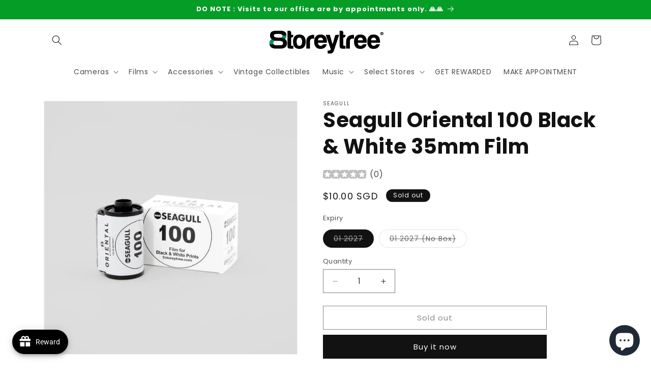

--- FILE ---
content_type: text/html; charset=utf-8
request_url: https://shop.8storeytree.com/products/seagull-oriental-100-black-white-35mm-film
body_size: 100317
content:
<!doctype html>
<html class="js" lang="en">
  <head>
    <meta charset="utf-8">
    <meta http-equiv="X-UA-Compatible" content="IE=edge">
    <meta name="viewport" content="width=device-width,initial-scale=1">
    <meta name="theme-color" content="">
    <link rel="canonical" href="https://shop.8storeytree.com/products/seagull-oriental-100-black-white-35mm-film"><link rel="icon" type="image/png" href="//shop.8storeytree.com/cdn/shop/files/favicon-96x96_1603b956-b7ed-4838-af5e-52094340e4bf.png?crop=center&height=32&v=1613545446&width=32"><link rel="preconnect" href="https://fonts.shopifycdn.com" crossorigin><title>
      Seagull Oriental 100 Black &amp; White 35mm Film
 &ndash; 8storeytree</title>

    
      <meta name="description" content="Oriental Seagull 100 is a high-speed 35mm B&amp;amp;W negative film manufactured exclusively for the Japanese market by Harman Technology in the UK.  Film Type: B&amp;amp;W Roll Film Film Format: 135-36 (35mm) ISO: 100 Process: B&amp;amp;W">
    

    

<meta property="og:site_name" content="8storeytree">
<meta property="og:url" content="https://shop.8storeytree.com/products/seagull-oriental-100-black-white-35mm-film">
<meta property="og:title" content="Seagull Oriental 100 Black &amp; White 35mm Film">
<meta property="og:type" content="product">
<meta property="og:description" content="Oriental Seagull 100 is a high-speed 35mm B&amp;amp;W negative film manufactured exclusively for the Japanese market by Harman Technology in the UK.  Film Type: B&amp;amp;W Roll Film Film Format: 135-36 (35mm) ISO: 100 Process: B&amp;amp;W"><meta property="og:image" content="http://shop.8storeytree.com/cdn/shop/products/seagull100.jpg?v=1679848482">
  <meta property="og:image:secure_url" content="https://shop.8storeytree.com/cdn/shop/products/seagull100.jpg?v=1679848482">
  <meta property="og:image:width" content="800">
  <meta property="og:image:height" content="800"><meta property="og:price:amount" content="6.00">
  <meta property="og:price:currency" content="SGD"><meta name="twitter:site" content="@8storeytree"><meta name="twitter:card" content="summary_large_image">
<meta name="twitter:title" content="Seagull Oriental 100 Black &amp; White 35mm Film">
<meta name="twitter:description" content="Oriental Seagull 100 is a high-speed 35mm B&amp;amp;W negative film manufactured exclusively for the Japanese market by Harman Technology in the UK.  Film Type: B&amp;amp;W Roll Film Film Format: 135-36 (35mm) ISO: 100 Process: B&amp;amp;W">


    <script src="//shop.8storeytree.com/cdn/shop/t/19/assets/constants.js?v=132983761750457495441720783132" defer="defer"></script>
    <script src="//shop.8storeytree.com/cdn/shop/t/19/assets/pubsub.js?v=158357773527763999511720783132" defer="defer"></script>
    <script src="//shop.8storeytree.com/cdn/shop/t/19/assets/global.js?v=88558128918567037191720783132" defer="defer"></script><script src="//shop.8storeytree.com/cdn/shop/t/19/assets/animations.js?v=88693664871331136111720783130" defer="defer"></script><script>window.performance && window.performance.mark && window.performance.mark('shopify.content_for_header.start');</script><meta name="google-site-verification" content="Baz4uwaOTMyN_1LNOTL6cArbf1aiZKPXF_Rygt1hRUk">
<meta name="google-site-verification" content="5a5mhb28T-O6Jez82C5U8sXEwSkSd2HSLfrCnP4zh1s">
<meta name="google-site-verification" content="FadPcqd4BmW0Taq56SPggRtODgT9kGqiri9YALjuXa0">
<meta id="shopify-digital-wallet" name="shopify-digital-wallet" content="/23114776623/digital_wallets/dialog">
<meta name="shopify-checkout-api-token" content="cc8ad13e298f7bfa2b57e25916083f24">
<meta id="in-context-paypal-metadata" data-shop-id="23114776623" data-venmo-supported="false" data-environment="production" data-locale="en_US" data-paypal-v4="true" data-currency="SGD">
<link rel="alternate" type="application/json+oembed" href="https://shop.8storeytree.com/products/seagull-oriental-100-black-white-35mm-film.oembed">
<script async="async" src="/checkouts/internal/preloads.js?locale=en-SG"></script>
<script id="shopify-features" type="application/json">{"accessToken":"cc8ad13e298f7bfa2b57e25916083f24","betas":["rich-media-storefront-analytics"],"domain":"shop.8storeytree.com","predictiveSearch":true,"shopId":23114776623,"locale":"en"}</script>
<script>var Shopify = Shopify || {};
Shopify.shop = "8storeytree.myshopify.com";
Shopify.locale = "en";
Shopify.currency = {"active":"SGD","rate":"1.0"};
Shopify.country = "SG";
Shopify.theme = {"name":"Dawn 15","id":136638332975,"schema_name":"Dawn","schema_version":"15.0.0","theme_store_id":887,"role":"main"};
Shopify.theme.handle = "null";
Shopify.theme.style = {"id":null,"handle":null};
Shopify.cdnHost = "shop.8storeytree.com/cdn";
Shopify.routes = Shopify.routes || {};
Shopify.routes.root = "/";</script>
<script type="module">!function(o){(o.Shopify=o.Shopify||{}).modules=!0}(window);</script>
<script>!function(o){function n(){var o=[];function n(){o.push(Array.prototype.slice.apply(arguments))}return n.q=o,n}var t=o.Shopify=o.Shopify||{};t.loadFeatures=n(),t.autoloadFeatures=n()}(window);</script>
<script id="shop-js-analytics" type="application/json">{"pageType":"product"}</script>
<script defer="defer" async type="module" src="//shop.8storeytree.com/cdn/shopifycloud/shop-js/modules/v2/client.init-shop-cart-sync_BApSsMSl.en.esm.js"></script>
<script defer="defer" async type="module" src="//shop.8storeytree.com/cdn/shopifycloud/shop-js/modules/v2/chunk.common_CBoos6YZ.esm.js"></script>
<script type="module">
  await import("//shop.8storeytree.com/cdn/shopifycloud/shop-js/modules/v2/client.init-shop-cart-sync_BApSsMSl.en.esm.js");
await import("//shop.8storeytree.com/cdn/shopifycloud/shop-js/modules/v2/chunk.common_CBoos6YZ.esm.js");

  window.Shopify.SignInWithShop?.initShopCartSync?.({"fedCMEnabled":true,"windoidEnabled":true});

</script>
<script>(function() {
  var isLoaded = false;
  function asyncLoad() {
    if (isLoaded) return;
    isLoaded = true;
    var urls = ["https:\/\/formbuilder.hulkapps.com\/skeletopapp.js?shop=8storeytree.myshopify.com","https:\/\/assets.loopclub.io\/recommendations\/storefront\/js\/personalized-recommendations-v1.js?shop=8storeytree.myshopify.com","https:\/\/cdn-gp01.grabpay.com\/shopify\/js\/v1\/grab-widget-paylater.js?shop=8storeytree.myshopify.com","https:\/\/gateway.apaylater.com\/plugins\/shopify-product-detail.js?shop=8storeytree.myshopify.com","https:\/\/gateway.apaylater.com\/plugins\/shopify-product-list.js?shop=8storeytree.myshopify.com","https:\/\/seo.apps.avada.io\/scripttag\/avada-seo-installed.js?shop=8storeytree.myshopify.com","https:\/\/cdn1.avada.io\/flying-pages\/module.js?shop=8storeytree.myshopify.com","https:\/\/cdn.nfcube.com\/d2052d918fdfbf712a84c86f2751906c.js?shop=8storeytree.myshopify.com","\/\/www.powr.io\/powr.js?powr-token=8storeytree.myshopify.com\u0026external-type=shopify\u0026shop=8storeytree.myshopify.com","https:\/\/cdn.hextom.com\/js\/quickannouncementbar.js?shop=8storeytree.myshopify.com","https:\/\/static.ablestar.app\/link-manager\/404-tracker\/23114776623\/fcfc7057-87ae-4223-bfa1-bbf340afa578.js?shop=8storeytree.myshopify.com"];
    for (var i = 0; i < urls.length; i++) {
      var s = document.createElement('script');
      s.type = 'text/javascript';
      s.async = true;
      s.src = urls[i];
      var x = document.getElementsByTagName('script')[0];
      x.parentNode.insertBefore(s, x);
    }
  };
  if(window.attachEvent) {
    window.attachEvent('onload', asyncLoad);
  } else {
    window.addEventListener('load', asyncLoad, false);
  }
})();</script>
<script id="__st">var __st={"a":23114776623,"offset":28800,"reqid":"b47e0bcd-ad3b-4de4-900f-1ad7c3f058a0-1768933469","pageurl":"shop.8storeytree.com\/products\/seagull-oriental-100-black-white-35mm-film","u":"c740ba3c860f","p":"product","rtyp":"product","rid":7231612616751};</script>
<script>window.ShopifyPaypalV4VisibilityTracking = true;</script>
<script id="captcha-bootstrap">!function(){'use strict';const t='contact',e='account',n='new_comment',o=[[t,t],['blogs',n],['comments',n],[t,'customer']],c=[[e,'customer_login'],[e,'guest_login'],[e,'recover_customer_password'],[e,'create_customer']],r=t=>t.map((([t,e])=>`form[action*='/${t}']:not([data-nocaptcha='true']) input[name='form_type'][value='${e}']`)).join(','),a=t=>()=>t?[...document.querySelectorAll(t)].map((t=>t.form)):[];function s(){const t=[...o],e=r(t);return a(e)}const i='password',u='form_key',d=['recaptcha-v3-token','g-recaptcha-response','h-captcha-response',i],f=()=>{try{return window.sessionStorage}catch{return}},m='__shopify_v',_=t=>t.elements[u];function p(t,e,n=!1){try{const o=window.sessionStorage,c=JSON.parse(o.getItem(e)),{data:r}=function(t){const{data:e,action:n}=t;return t[m]||n?{data:e,action:n}:{data:t,action:n}}(c);for(const[e,n]of Object.entries(r))t.elements[e]&&(t.elements[e].value=n);n&&o.removeItem(e)}catch(o){console.error('form repopulation failed',{error:o})}}const l='form_type',E='cptcha';function T(t){t.dataset[E]=!0}const w=window,h=w.document,L='Shopify',v='ce_forms',y='captcha';let A=!1;((t,e)=>{const n=(g='f06e6c50-85a8-45c8-87d0-21a2b65856fe',I='https://cdn.shopify.com/shopifycloud/storefront-forms-hcaptcha/ce_storefront_forms_captcha_hcaptcha.v1.5.2.iife.js',D={infoText:'Protected by hCaptcha',privacyText:'Privacy',termsText:'Terms'},(t,e,n)=>{const o=w[L][v],c=o.bindForm;if(c)return c(t,g,e,D).then(n);var r;o.q.push([[t,g,e,D],n]),r=I,A||(h.body.append(Object.assign(h.createElement('script'),{id:'captcha-provider',async:!0,src:r})),A=!0)});var g,I,D;w[L]=w[L]||{},w[L][v]=w[L][v]||{},w[L][v].q=[],w[L][y]=w[L][y]||{},w[L][y].protect=function(t,e){n(t,void 0,e),T(t)},Object.freeze(w[L][y]),function(t,e,n,w,h,L){const[v,y,A,g]=function(t,e,n){const i=e?o:[],u=t?c:[],d=[...i,...u],f=r(d),m=r(i),_=r(d.filter((([t,e])=>n.includes(e))));return[a(f),a(m),a(_),s()]}(w,h,L),I=t=>{const e=t.target;return e instanceof HTMLFormElement?e:e&&e.form},D=t=>v().includes(t);t.addEventListener('submit',(t=>{const e=I(t);if(!e)return;const n=D(e)&&!e.dataset.hcaptchaBound&&!e.dataset.recaptchaBound,o=_(e),c=g().includes(e)&&(!o||!o.value);(n||c)&&t.preventDefault(),c&&!n&&(function(t){try{if(!f())return;!function(t){const e=f();if(!e)return;const n=_(t);if(!n)return;const o=n.value;o&&e.removeItem(o)}(t);const e=Array.from(Array(32),(()=>Math.random().toString(36)[2])).join('');!function(t,e){_(t)||t.append(Object.assign(document.createElement('input'),{type:'hidden',name:u})),t.elements[u].value=e}(t,e),function(t,e){const n=f();if(!n)return;const o=[...t.querySelectorAll(`input[type='${i}']`)].map((({name:t})=>t)),c=[...d,...o],r={};for(const[a,s]of new FormData(t).entries())c.includes(a)||(r[a]=s);n.setItem(e,JSON.stringify({[m]:1,action:t.action,data:r}))}(t,e)}catch(e){console.error('failed to persist form',e)}}(e),e.submit())}));const S=(t,e)=>{t&&!t.dataset[E]&&(n(t,e.some((e=>e===t))),T(t))};for(const o of['focusin','change'])t.addEventListener(o,(t=>{const e=I(t);D(e)&&S(e,y())}));const B=e.get('form_key'),M=e.get(l),P=B&&M;t.addEventListener('DOMContentLoaded',(()=>{const t=y();if(P)for(const e of t)e.elements[l].value===M&&p(e,B);[...new Set([...A(),...v().filter((t=>'true'===t.dataset.shopifyCaptcha))])].forEach((e=>S(e,t)))}))}(h,new URLSearchParams(w.location.search),n,t,e,['guest_login'])})(!0,!0)}();</script>
<script integrity="sha256-4kQ18oKyAcykRKYeNunJcIwy7WH5gtpwJnB7kiuLZ1E=" data-source-attribution="shopify.loadfeatures" defer="defer" src="//shop.8storeytree.com/cdn/shopifycloud/storefront/assets/storefront/load_feature-a0a9edcb.js" crossorigin="anonymous"></script>
<script data-source-attribution="shopify.dynamic_checkout.dynamic.init">var Shopify=Shopify||{};Shopify.PaymentButton=Shopify.PaymentButton||{isStorefrontPortableWallets:!0,init:function(){window.Shopify.PaymentButton.init=function(){};var t=document.createElement("script");t.src="https://shop.8storeytree.com/cdn/shopifycloud/portable-wallets/latest/portable-wallets.en.js",t.type="module",document.head.appendChild(t)}};
</script>
<script data-source-attribution="shopify.dynamic_checkout.buyer_consent">
  function portableWalletsHideBuyerConsent(e){var t=document.getElementById("shopify-buyer-consent"),n=document.getElementById("shopify-subscription-policy-button");t&&n&&(t.classList.add("hidden"),t.setAttribute("aria-hidden","true"),n.removeEventListener("click",e))}function portableWalletsShowBuyerConsent(e){var t=document.getElementById("shopify-buyer-consent"),n=document.getElementById("shopify-subscription-policy-button");t&&n&&(t.classList.remove("hidden"),t.removeAttribute("aria-hidden"),n.addEventListener("click",e))}window.Shopify?.PaymentButton&&(window.Shopify.PaymentButton.hideBuyerConsent=portableWalletsHideBuyerConsent,window.Shopify.PaymentButton.showBuyerConsent=portableWalletsShowBuyerConsent);
</script>
<script>
  function portableWalletsCleanup(e){e&&e.src&&console.error("Failed to load portable wallets script "+e.src);var t=document.querySelectorAll("shopify-accelerated-checkout .shopify-payment-button__skeleton, shopify-accelerated-checkout-cart .wallet-cart-button__skeleton"),e=document.getElementById("shopify-buyer-consent");for(let e=0;e<t.length;e++)t[e].remove();e&&e.remove()}function portableWalletsNotLoadedAsModule(e){e instanceof ErrorEvent&&"string"==typeof e.message&&e.message.includes("import.meta")&&"string"==typeof e.filename&&e.filename.includes("portable-wallets")&&(window.removeEventListener("error",portableWalletsNotLoadedAsModule),window.Shopify.PaymentButton.failedToLoad=e,"loading"===document.readyState?document.addEventListener("DOMContentLoaded",window.Shopify.PaymentButton.init):window.Shopify.PaymentButton.init())}window.addEventListener("error",portableWalletsNotLoadedAsModule);
</script>

<script type="module" src="https://shop.8storeytree.com/cdn/shopifycloud/portable-wallets/latest/portable-wallets.en.js" onError="portableWalletsCleanup(this)" crossorigin="anonymous"></script>
<script nomodule>
  document.addEventListener("DOMContentLoaded", portableWalletsCleanup);
</script>

<script id='scb4127' type='text/javascript' async='' src='https://shop.8storeytree.com/cdn/shopifycloud/privacy-banner/storefront-banner.js'></script><link id="shopify-accelerated-checkout-styles" rel="stylesheet" media="screen" href="https://shop.8storeytree.com/cdn/shopifycloud/portable-wallets/latest/accelerated-checkout-backwards-compat.css" crossorigin="anonymous">
<style id="shopify-accelerated-checkout-cart">
        #shopify-buyer-consent {
  margin-top: 1em;
  display: inline-block;
  width: 100%;
}

#shopify-buyer-consent.hidden {
  display: none;
}

#shopify-subscription-policy-button {
  background: none;
  border: none;
  padding: 0;
  text-decoration: underline;
  font-size: inherit;
  cursor: pointer;
}

#shopify-subscription-policy-button::before {
  box-shadow: none;
}

      </style>
<script id="sections-script" data-sections="header" defer="defer" src="//shop.8storeytree.com/cdn/shop/t/19/compiled_assets/scripts.js?v=8431"></script>
<script>window.performance && window.performance.mark && window.performance.mark('shopify.content_for_header.end');</script>


    <style data-shopify>
      @font-face {
  font-family: Poppins;
  font-weight: 400;
  font-style: normal;
  font-display: swap;
  src: url("//shop.8storeytree.com/cdn/fonts/poppins/poppins_n4.0ba78fa5af9b0e1a374041b3ceaadf0a43b41362.woff2") format("woff2"),
       url("//shop.8storeytree.com/cdn/fonts/poppins/poppins_n4.214741a72ff2596839fc9760ee7a770386cf16ca.woff") format("woff");
}

      @font-face {
  font-family: Poppins;
  font-weight: 700;
  font-style: normal;
  font-display: swap;
  src: url("//shop.8storeytree.com/cdn/fonts/poppins/poppins_n7.56758dcf284489feb014a026f3727f2f20a54626.woff2") format("woff2"),
       url("//shop.8storeytree.com/cdn/fonts/poppins/poppins_n7.f34f55d9b3d3205d2cd6f64955ff4b36f0cfd8da.woff") format("woff");
}

      @font-face {
  font-family: Poppins;
  font-weight: 400;
  font-style: italic;
  font-display: swap;
  src: url("//shop.8storeytree.com/cdn/fonts/poppins/poppins_i4.846ad1e22474f856bd6b81ba4585a60799a9f5d2.woff2") format("woff2"),
       url("//shop.8storeytree.com/cdn/fonts/poppins/poppins_i4.56b43284e8b52fc64c1fd271f289a39e8477e9ec.woff") format("woff");
}

      @font-face {
  font-family: Poppins;
  font-weight: 700;
  font-style: italic;
  font-display: swap;
  src: url("//shop.8storeytree.com/cdn/fonts/poppins/poppins_i7.42fd71da11e9d101e1e6c7932199f925f9eea42d.woff2") format("woff2"),
       url("//shop.8storeytree.com/cdn/fonts/poppins/poppins_i7.ec8499dbd7616004e21155106d13837fff4cf556.woff") format("woff");
}

      @font-face {
  font-family: Poppins;
  font-weight: 700;
  font-style: normal;
  font-display: swap;
  src: url("//shop.8storeytree.com/cdn/fonts/poppins/poppins_n7.56758dcf284489feb014a026f3727f2f20a54626.woff2") format("woff2"),
       url("//shop.8storeytree.com/cdn/fonts/poppins/poppins_n7.f34f55d9b3d3205d2cd6f64955ff4b36f0cfd8da.woff") format("woff");
}


      
        :root,
        .color-background-1 {
          --color-background: 255,255,255;
        
          --gradient-background: #ffffff;
        

        

        --color-foreground: 18,18,18;
        --color-background-contrast: 191,191,191;
        --color-shadow: 18,18,18;
        --color-button: 18,18,18;
        --color-button-text: 255,255,255;
        --color-secondary-button: 255,255,255;
        --color-secondary-button-text: 18,18,18;
        --color-link: 18,18,18;
        --color-badge-foreground: 18,18,18;
        --color-badge-background: 255,255,255;
        --color-badge-border: 18,18,18;
        --payment-terms-background-color: rgb(255 255 255);
      }
      
        
        .color-background-2 {
          --color-background: 243,243,243;
        
          --gradient-background: #f3f3f3;
        

        

        --color-foreground: 18,18,18;
        --color-background-contrast: 179,179,179;
        --color-shadow: 18,18,18;
        --color-button: 18,18,18;
        --color-button-text: 243,243,243;
        --color-secondary-button: 243,243,243;
        --color-secondary-button-text: 18,18,18;
        --color-link: 18,18,18;
        --color-badge-foreground: 18,18,18;
        --color-badge-background: 243,243,243;
        --color-badge-border: 18,18,18;
        --payment-terms-background-color: rgb(243 243 243);
      }
      
        
        .color-inverse {
          --color-background: 18,18,18;
        
          --gradient-background: #121212;
        

        

        --color-foreground: 255,255,255;
        --color-background-contrast: 146,146,146;
        --color-shadow: 18,18,18;
        --color-button: 255,255,255;
        --color-button-text: 18,18,18;
        --color-secondary-button: 18,18,18;
        --color-secondary-button-text: 255,255,255;
        --color-link: 255,255,255;
        --color-badge-foreground: 255,255,255;
        --color-badge-background: 18,18,18;
        --color-badge-border: 255,255,255;
        --payment-terms-background-color: rgb(18 18 18);
      }
      
        
        .color-accent-1 {
          --color-background: 18,18,18;
        
          --gradient-background: #121212;
        

        

        --color-foreground: 255,255,255;
        --color-background-contrast: 146,146,146;
        --color-shadow: 18,18,18;
        --color-button: 255,255,255;
        --color-button-text: 18,18,18;
        --color-secondary-button: 18,18,18;
        --color-secondary-button-text: 255,255,255;
        --color-link: 255,255,255;
        --color-badge-foreground: 255,255,255;
        --color-badge-background: 18,18,18;
        --color-badge-border: 255,255,255;
        --payment-terms-background-color: rgb(18 18 18);
      }
      
        
        .color-accent-2 {
          --color-background: 6,157,39;
        
          --gradient-background: #069d27;
        

        

        --color-foreground: 255,255,255;
        --color-background-contrast: 1,34,8;
        --color-shadow: 18,18,18;
        --color-button: 255,255,255;
        --color-button-text: 6,157,39;
        --color-secondary-button: 6,157,39;
        --color-secondary-button-text: 255,255,255;
        --color-link: 255,255,255;
        --color-badge-foreground: 255,255,255;
        --color-badge-background: 6,157,39;
        --color-badge-border: 255,255,255;
        --payment-terms-background-color: rgb(6 157 39);
      }
      
        
        .color-scheme-2316912e-fd94-4196-9f1e-8c08b0007539 {
          --color-background: 255,75,75;
        
          --gradient-background: #ff4b4b;
        

        

        --color-foreground: 18,18,18;
        --color-background-contrast: 203,0,0;
        --color-shadow: 18,18,18;
        --color-button: 18,18,18;
        --color-button-text: 255,255,255;
        --color-secondary-button: 255,75,75;
        --color-secondary-button-text: 18,18,18;
        --color-link: 18,18,18;
        --color-badge-foreground: 18,18,18;
        --color-badge-background: 255,75,75;
        --color-badge-border: 18,18,18;
        --payment-terms-background-color: rgb(255 75 75);
      }
      

      body, .color-background-1, .color-background-2, .color-inverse, .color-accent-1, .color-accent-2, .color-scheme-2316912e-fd94-4196-9f1e-8c08b0007539 {
        color: rgba(var(--color-foreground), 0.75);
        background-color: rgb(var(--color-background));
      }

      :root {
        --font-body-family: Poppins, sans-serif;
        --font-body-style: normal;
        --font-body-weight: 400;
        --font-body-weight-bold: 700;

        --font-heading-family: Poppins, sans-serif;
        --font-heading-style: normal;
        --font-heading-weight: 700;

        --font-body-scale: 1.0;
        --font-heading-scale: 1.0;

        --media-padding: px;
        --media-border-opacity: 0.05;
        --media-border-width: 1px;
        --media-radius: 0px;
        --media-shadow-opacity: 0.0;
        --media-shadow-horizontal-offset: 0px;
        --media-shadow-vertical-offset: 4px;
        --media-shadow-blur-radius: 5px;
        --media-shadow-visible: 0;

        --page-width: 120rem;
        --page-width-margin: 0rem;

        --product-card-image-padding: 0.0rem;
        --product-card-corner-radius: 0.0rem;
        --product-card-text-alignment: left;
        --product-card-border-width: 0.0rem;
        --product-card-border-opacity: 0.0;
        --product-card-shadow-opacity: 0.0;
        --product-card-shadow-visible: 0;
        --product-card-shadow-horizontal-offset: 0.0rem;
        --product-card-shadow-vertical-offset: 0.4rem;
        --product-card-shadow-blur-radius: 0.5rem;

        --collection-card-image-padding: 0.0rem;
        --collection-card-corner-radius: 0.0rem;
        --collection-card-text-alignment: left;
        --collection-card-border-width: 0.0rem;
        --collection-card-border-opacity: 0.1;
        --collection-card-shadow-opacity: 0.0;
        --collection-card-shadow-visible: 0;
        --collection-card-shadow-horizontal-offset: 0.0rem;
        --collection-card-shadow-vertical-offset: 0.4rem;
        --collection-card-shadow-blur-radius: 0.5rem;

        --blog-card-image-padding: 0.0rem;
        --blog-card-corner-radius: 0.0rem;
        --blog-card-text-alignment: left;
        --blog-card-border-width: 0.0rem;
        --blog-card-border-opacity: 0.1;
        --blog-card-shadow-opacity: 0.0;
        --blog-card-shadow-visible: 0;
        --blog-card-shadow-horizontal-offset: 0.0rem;
        --blog-card-shadow-vertical-offset: 0.4rem;
        --blog-card-shadow-blur-radius: 0.5rem;

        --badge-corner-radius: 4.0rem;

        --popup-border-width: 1px;
        --popup-border-opacity: 0.1;
        --popup-corner-radius: 0px;
        --popup-shadow-opacity: 0.0;
        --popup-shadow-horizontal-offset: 0px;
        --popup-shadow-vertical-offset: 4px;
        --popup-shadow-blur-radius: 5px;

        --drawer-border-width: 1px;
        --drawer-border-opacity: 0.1;
        --drawer-shadow-opacity: 0.0;
        --drawer-shadow-horizontal-offset: 0px;
        --drawer-shadow-vertical-offset: 4px;
        --drawer-shadow-blur-radius: 5px;

        --spacing-sections-desktop: 0px;
        --spacing-sections-mobile: 0px;

        --grid-desktop-vertical-spacing: 8px;
        --grid-desktop-horizontal-spacing: 8px;
        --grid-mobile-vertical-spacing: 4px;
        --grid-mobile-horizontal-spacing: 4px;

        --text-boxes-border-opacity: 0.1;
        --text-boxes-border-width: 0px;
        --text-boxes-radius: 0px;
        --text-boxes-shadow-opacity: 0.0;
        --text-boxes-shadow-visible: 0;
        --text-boxes-shadow-horizontal-offset: 0px;
        --text-boxes-shadow-vertical-offset: 4px;
        --text-boxes-shadow-blur-radius: 5px;

        --buttons-radius: 0px;
        --buttons-radius-outset: 0px;
        --buttons-border-width: 1px;
        --buttons-border-opacity: 1.0;
        --buttons-shadow-opacity: 0.0;
        --buttons-shadow-visible: 0;
        --buttons-shadow-horizontal-offset: 0px;
        --buttons-shadow-vertical-offset: 4px;
        --buttons-shadow-blur-radius: 5px;
        --buttons-border-offset: 0px;

        --inputs-radius: 0px;
        --inputs-border-width: 1px;
        --inputs-border-opacity: 0.55;
        --inputs-shadow-opacity: 0.0;
        --inputs-shadow-horizontal-offset: 0px;
        --inputs-margin-offset: 0px;
        --inputs-shadow-vertical-offset: 4px;
        --inputs-shadow-blur-radius: 5px;
        --inputs-radius-outset: 0px;

        --variant-pills-radius: 40px;
        --variant-pills-border-width: 1px;
        --variant-pills-border-opacity: 0.55;
        --variant-pills-shadow-opacity: 0.0;
        --variant-pills-shadow-horizontal-offset: 0px;
        --variant-pills-shadow-vertical-offset: 4px;
        --variant-pills-shadow-blur-radius: 5px;
      }

      *,
      *::before,
      *::after {
        box-sizing: inherit;
      }

      html {
        box-sizing: border-box;
        font-size: calc(var(--font-body-scale) * 62.5%);
        height: 100%;
      }

      body {
        display: grid;
        grid-template-rows: auto auto 1fr auto;
        grid-template-columns: 100%;
        min-height: 100%;
        margin: 0;
        font-size: 1.5rem;
        letter-spacing: 0.06rem;
        line-height: calc(1 + 0.8 / var(--font-body-scale));
        font-family: var(--font-body-family);
        font-style: var(--font-body-style);
        font-weight: var(--font-body-weight);
      }

      @media screen and (min-width: 750px) {
        body {
          font-size: 1.6rem;
        }
      }
    </style>

    <link href="//shop.8storeytree.com/cdn/shop/t/19/assets/base.css?v=107197474848346361651747206510" rel="stylesheet" type="text/css" media="all" />

      <link rel="preload" as="font" href="//shop.8storeytree.com/cdn/fonts/poppins/poppins_n4.0ba78fa5af9b0e1a374041b3ceaadf0a43b41362.woff2" type="font/woff2" crossorigin>
      

      <link rel="preload" as="font" href="//shop.8storeytree.com/cdn/fonts/poppins/poppins_n7.56758dcf284489feb014a026f3727f2f20a54626.woff2" type="font/woff2" crossorigin>
      
<link href="//shop.8storeytree.com/cdn/shop/t/19/assets/component-localization-form.css?v=120620094879297847921720783131" rel="stylesheet" type="text/css" media="all" />
      <script src="//shop.8storeytree.com/cdn/shop/t/19/assets/localization-form.js?v=144176611646395275351720783132" defer="defer"></script><link
        rel="stylesheet"
        href="//shop.8storeytree.com/cdn/shop/t/19/assets/component-predictive-search.css?v=118923337488134913561720783131"
        media="print"
        onload="this.media='all'"
      ><script>
      if (Shopify.designMode) {
        document.documentElement.classList.add('shopify-design-mode');
      }
    </script>
  <script>
var grab_widget_visiblity='1';
var grab_widget_min='200.0';
var grab_widget_tenure='4';
var grab_widget_money_format = "\u003cspan class=money\u003e${{amount}} SGD\u003c\/span\u003e";
var grab_data_currency_code = 'SGD';
var grab_widget_current_page_type = 'product';
var grab_page_config_param =  [];
</script>


<!-- BEGIN app block: shopify://apps/ta-labels-badges/blocks/bss-pl-config-data/91bfe765-b604-49a1-805e-3599fa600b24 --><script
    id='bss-pl-config-data'
>
	let TAE_StoreId = "";
	if (typeof BSS_PL == 'undefined' || TAE_StoreId !== "") {
  		var BSS_PL = {};
		BSS_PL.storeId = null;
		BSS_PL.currentPlan = null;
		BSS_PL.apiServerProduction = null;
		BSS_PL.publicAccessToken = null;
		BSS_PL.customerTags = "null";
		BSS_PL.customerId = "null";
		BSS_PL.storeIdCustomOld = null;
		BSS_PL.storeIdOldWIthPriority = null;
		BSS_PL.storeIdOptimizeAppendLabel = null
		BSS_PL.optimizeCodeIds = null; 
		BSS_PL.extendedFeatureIds = null;
		BSS_PL.integration = null;
		BSS_PL.settingsData  = null;
		BSS_PL.configProductMetafields = null;
		BSS_PL.configVariantMetafields = null;
		
		BSS_PL.configData = [].concat();

		
		BSS_PL.configDataBanner = [].concat();

		
		BSS_PL.configDataPopup = [].concat();

		
		BSS_PL.configDataLabelGroup = [].concat();
		
		
		BSS_PL.collectionID = ``;
		BSS_PL.collectionHandle = ``;
		BSS_PL.collectionTitle = ``;

		
		BSS_PL.conditionConfigData = [].concat();
	}
</script>




<style>
    
    
</style>

<script>
    function bssLoadScripts(src, callback, isDefer = false) {
        const scriptTag = document.createElement('script');
        document.head.appendChild(scriptTag);
        scriptTag.src = src;
        if (isDefer) {
            scriptTag.defer = true;
        } else {
            scriptTag.async = true;
        }
        if (callback) {
            scriptTag.addEventListener('load', function () {
                callback();
            });
        }
    }
    const scriptUrls = [
        "https://cdn.shopify.com/extensions/019bd440-4ad9-768f-8cbd-b429a1f08a03/product-label-558/assets/bss-pl-init-helper.js",
        "https://cdn.shopify.com/extensions/019bd440-4ad9-768f-8cbd-b429a1f08a03/product-label-558/assets/bss-pl-init-config-run-scripts.js",
    ];
    Promise.all(scriptUrls.map((script) => new Promise((resolve) => bssLoadScripts(script, resolve)))).then((res) => {
        console.log('BSS scripts loaded');
        window.bssScriptsLoaded = true;
    });

	function bssInitScripts() {
		if (BSS_PL.configData.length) {
			const enabledFeature = [
				{ type: 1, script: "https://cdn.shopify.com/extensions/019bd440-4ad9-768f-8cbd-b429a1f08a03/product-label-558/assets/bss-pl-init-for-label.js" },
				{ type: 2, badge: [0, 7, 8], script: "https://cdn.shopify.com/extensions/019bd440-4ad9-768f-8cbd-b429a1f08a03/product-label-558/assets/bss-pl-init-for-badge-product-name.js" },
				{ type: 2, badge: [1, 11], script: "https://cdn.shopify.com/extensions/019bd440-4ad9-768f-8cbd-b429a1f08a03/product-label-558/assets/bss-pl-init-for-badge-product-image.js" },
				{ type: 2, badge: 2, script: "https://cdn.shopify.com/extensions/019bd440-4ad9-768f-8cbd-b429a1f08a03/product-label-558/assets/bss-pl-init-for-badge-custom-selector.js" },
				{ type: 2, badge: [3, 9, 10], script: "https://cdn.shopify.com/extensions/019bd440-4ad9-768f-8cbd-b429a1f08a03/product-label-558/assets/bss-pl-init-for-badge-price.js" },
				{ type: 2, badge: 4, script: "https://cdn.shopify.com/extensions/019bd440-4ad9-768f-8cbd-b429a1f08a03/product-label-558/assets/bss-pl-init-for-badge-add-to-cart-btn.js" },
				{ type: 2, badge: 5, script: "https://cdn.shopify.com/extensions/019bd440-4ad9-768f-8cbd-b429a1f08a03/product-label-558/assets/bss-pl-init-for-badge-quantity-box.js" },
				{ type: 2, badge: 6, script: "https://cdn.shopify.com/extensions/019bd440-4ad9-768f-8cbd-b429a1f08a03/product-label-558/assets/bss-pl-init-for-badge-buy-it-now-btn.js" }
			]
				.filter(({ type, badge }) => BSS_PL.configData.some(item => item.label_type === type && (badge === undefined || (Array.isArray(badge) ? badge.includes(item.badge_type) : item.badge_type === badge))) || (type === 1 && BSS_PL.configDataLabelGroup && BSS_PL.configDataLabelGroup.length))
				.map(({ script }) => script);
				
            enabledFeature.forEach((src) => bssLoadScripts(src));

            if (enabledFeature.length) {
                const src = "https://cdn.shopify.com/extensions/019bd440-4ad9-768f-8cbd-b429a1f08a03/product-label-558/assets/bss-product-label-js.js";
                bssLoadScripts(src);
            }
        }

        if (BSS_PL.configDataBanner && BSS_PL.configDataBanner.length) {
            const src = "https://cdn.shopify.com/extensions/019bd440-4ad9-768f-8cbd-b429a1f08a03/product-label-558/assets/bss-product-label-banner.js";
            bssLoadScripts(src);
        }

        if (BSS_PL.configDataPopup && BSS_PL.configDataPopup.length) {
            const src = "https://cdn.shopify.com/extensions/019bd440-4ad9-768f-8cbd-b429a1f08a03/product-label-558/assets/bss-product-label-popup.js";
            bssLoadScripts(src);
        }

        if (window.location.search.includes('bss-pl-custom-selector')) {
            const src = "https://cdn.shopify.com/extensions/019bd440-4ad9-768f-8cbd-b429a1f08a03/product-label-558/assets/bss-product-label-custom-position.js";
            bssLoadScripts(src, null, true);
        }
    }
    bssInitScripts();
</script>


<!-- END app block --><!-- BEGIN app block: shopify://apps/pin-it-pinterest-save-button/blocks/app-embed/b4ccbe83-a934-440a-a7cb-4c563c1a8dc3 --><script>
  window.roarJs = window.roarJs || {};
  roarJs.PinitConfig = {
    metafields: {
      shop: "8storeytree.myshopify.com",
      settings: {"enabled":"1","param":{"pin_icon":"1","icon_size":"30","button_text":"","button_size":"14","image_height_small":"150","image_width_small":"150","image_height":"150","image_width":"150"},"style":{"color":"#e60023","background":"#ffffff","type":"basic","size":"slim","radius":"2"},"position":{"value":"top_right","bottom":"10","top":"10","left":"10","right":"10"},"rule":{"mobile":"1"},"only1":"true"},
      moneyFormat: "\u003cspan class=money\u003e${{amount}} SGD\u003c\/span\u003e"
    }
  }
</script>
<script src='https://cdn.shopify.com/extensions/019a9199-05e8-78c8-a6aa-25556075e37a/legal-3/assets/pinit.js' defer></script>


<!-- END app block --><!-- BEGIN app block: shopify://apps/gsc-countdown-timer/blocks/countdown-bar/58dc5b1b-43d2-4209-b1f3-52aff31643ed --><style>
  .gta-block__error {
    display: flex;
    flex-flow: column nowrap;
    gap: 12px;
    padding: 32px;
    border-radius: 12px;
    margin: 12px 0;
    background-color: #fff1e3;
    color: #412d00;
  }

  .gta-block__error-title {
    font-size: 18px;
    font-weight: 600;
    line-height: 28px;
  }

  .gta-block__error-body {
    font-size: 14px;
    line-height: 24px;
  }
</style>

<script>
  (function () {
    try {
      window.GSC_COUNTDOWN_META = {
        product_collections: [{"id":151154622511,"handle":"35mm","title":"35mm Films","updated_at":"2026-01-20T20:06:29+08:00","body_html":"\u003cspan data-mce-fragment=\"1\"\u003e35mm film is a format of film that was originally developed for still photography, but it is also commonly used in motion picture cameras. The term 135 was introduced by Kodak in 1934 as a designation for 35 mm film specifically for still photography, perforated with Kodak Standard perforations. \u003c\/span\u003e","published_at":"2019-10-02T13:38:02+08:00","sort_order":"best-selling","template_suffix":"","disjunctive":false,"rules":[{"column":"tag","relation":"equals","condition":"35mm"},{"column":"tag","relation":"equals","condition":"Film"},{"column":"type","relation":"not_contains","condition":"zakeke-design"}],"published_scope":"global","image":{"created_at":"2025-07-28T20:55:30+08:00","alt":"35mm Films - 8storeytree","width":800,"height":800,"src":"\/\/shop.8storeytree.com\/cdn\/shop\/collections\/35mm-films-8storeytree_08dd0501-2b9f-4ead-85af-dbf983bb8c93.jpg?v=1753707331"}},{"id":279230185519,"handle":"best-selling-collection","title":"Best selling products","updated_at":"2026-01-20T20:06:29+08:00","body_html":null,"published_at":"2023-08-18T14:38:05+08:00","sort_order":"best-selling","template_suffix":null,"disjunctive":false,"rules":[{"column":"variant_price","relation":"greater_than","condition":"0"},{"column":"type","relation":"not_contains","condition":"zakeke-design"}],"published_scope":"web"},{"id":151154524207,"handle":"film","title":"Films","updated_at":"2026-01-20T20:06:29+08:00","body_html":"films in singapore","published_at":"2019-10-02T13:38:02+08:00","sort_order":"best-selling","template_suffix":"","disjunctive":false,"rules":[{"column":"tag","relation":"equals","condition":"Film"},{"column":"type","relation":"not_contains","condition":"zakeke-design"}],"published_scope":"global","image":{"created_at":"2025-07-28T20:55:57+08:00","alt":"Films - 8storeytree","width":640,"height":640,"src":"\/\/shop.8storeytree.com\/cdn\/shop\/collections\/films-8storeytree_93deef0a-50ee-46b7-95c1-3e7cec0215de.jpg?v=1753707358"}},{"id":279230152751,"handle":"new-collection","title":"New products","updated_at":"2026-01-20T20:06:29+08:00","body_html":null,"published_at":"2023-08-18T14:38:05+08:00","sort_order":"created-desc","template_suffix":null,"disjunctive":false,"rules":[{"column":"variant_price","relation":"greater_than","condition":"0"},{"column":"type","relation":"not_contains","condition":"zakeke-design"}],"published_scope":"web"},{"id":167543734319,"handle":"seagull","title":"Seagull","updated_at":"2026-01-17T20:07:05+08:00","body_html":"\u003cp data-mce-fragment=\"1\"\u003e\u003cb data-mce-fragment=\"1\"\u003eShanghai Seagull Camera Ltd\u003c\/b\u003e\u003cspan data-mce-fragment=\"1\"\u003e \u003c\/span\u003eis a Chinese\u003cspan data-mce-fragment=\"1\"\u003e \u003c\/span\u003ecamera\u003cspan data-mce-fragment=\"1\"\u003e \u003c\/span\u003emaker located in\u003cspan data-mce-fragment=\"1\"\u003e \u003c\/span\u003eShanghai,\u003cspan data-mce-fragment=\"1\"\u003e \u003c\/span\u003eChina. Founded in 1958, Seagull is the oldest camera maker in China.\u003cspan data-mce-fragment=\"1\"\u003e \u003c\/span\u003eThe product line of Seagull includes\u003cspan data-mce-fragment=\"1\"\u003e \u003c\/span\u003eTLR cameras,\u003cspan data-mce-fragment=\"1\"\u003e \u003c\/span\u003eSLR cameras,\u003cspan data-mce-fragment=\"1\"\u003e \u003c\/span\u003efolding cameras, CCD and SLR\u003cspan data-mce-fragment=\"1\"\u003e \u003c\/span\u003ecamera lenses, large-format cameras, film,\u003cspan data-mce-fragment=\"1\"\u003e \u003c\/span\u003enight vision\u003cspan data-mce-fragment=\"1\"\u003e \u003c\/span\u003escopes, and angle\u003cspan data-mce-fragment=\"1\"\u003e \u003c\/span\u003eviewfinders. Seagull's cameras usually use basic, time-tested mechanical designs that require no batteries.\u003c\/p\u003e","published_at":"2020-08-03T13:02:49+08:00","sort_order":"best-selling","template_suffix":"","disjunctive":false,"rules":[{"column":"vendor","relation":"equals","condition":"Seagull"},{"column":"type","relation":"not_contains","condition":"zakeke-design"}],"published_scope":"global","image":{"created_at":"2025-07-28T20:56:45+08:00","alt":null,"width":345,"height":345,"src":"\/\/shop.8storeytree.com\/cdn\/shop\/collections\/seagull_09c3e2ab-f4e7-43d9-89f9-beacbaddb920.png?v=1753707406"}}],
        product_tags: ["35mm","Black \u0026 White","Film","Seagull"],
      };

      const widgets = [{"key":"GSC-LARGE-bLRhtzQEVMdS","type":"banner","timer":{"date":"2025-09-30T11:00:00.000+08:00","mode":"date","hours":16,"onEnd":"hide","minutes":3,"seconds":0,"recurring":{"endHours":0,"endMinutes":0,"repeatDays":[],"startHours":0,"startMinutes":0},"scheduling":{"end":null,"start":null}},"content":{"align":"left","items":[{"id":"text-uDZkBHApQfIE","type":"text","align":"left","color":"rgba(231,203,135,0.84)","value":"KODAK CHARMERA","enabled":true,"padding":{"mobile":{},"desktop":{}},"fontFamily":"font1","fontWeight":"600","textTransform":"unset","mobileFontSize":"38px","desktopFontSize":"66px","mobileLineHeight":"1.3","desktopLineHeight":"0.8","mobileLetterSpacing":"0px","desktopLetterSpacing":"0.9px"},{"id":"text-XFnSBNpnqtih","type":"text","align":"left","color":"#f6d159","value":"Preorder #2","enabled":true,"padding":{"mobile":{},"desktop":{}},"fontFamily":"font1","fontWeight":"400","textTransform":"unset","mobileFontSize":"16px","desktopFontSize":"43px","mobileLineHeight":"1","desktopLineHeight":"1","mobileLetterSpacing":"0","desktopLetterSpacing":"0"},{"id":"timer-EHSfbLATUDIo","type":"timer","view":"custom","border":{"size":"2px","color":"#9e9e9e","enabled":false},"digits":{"color":"#f6d159","fontSize":"52px","fontFamily":"font1","fontWeight":"500"},"labels":{"days":"days","color":"#ffe922","hours":"hours","enabled":true,"minutes":"mins","seconds":"secs","fontSize":"17px","fontFamily":"font2","fontWeight":"400","milliseconds":"ms","textTransform":"unset"},"layout":"separate","margin":{"mobile":{},"desktop":{}},"radius":{"value":"60px","enabled":true},"shadow":{"type":"","color":"black","enabled":true},"enabled":true,"padding":{"mobile":{"top":"0px","bottom":"0px"},"desktop":{"top":"0px","bottom":"0px"}},"fontSize":{"mobile":"14px","desktop":"18px"},"separator":{"type":"colon","color":"#ffe922","enabled":true},"background":{"blur":"30px","color":"rgba(228,53,41,0.73)","enabled":true},"unitFormat":"d:h:m:s","mobileWidth":"100%","desktopWidth":"100%"},{"id":"button-TTlvfRlXRUCQ","href":"https:\/\/shop.8storeytree.com\/products\/kodak-charmera-keychain-digital-camera","type":"button","label":"Find Out More","width":"content","border":{"size":"1px","color":"#f6d159","enabled":true},"margin":{"mobile":{"top":"0px","left":"0px","right":"0px","bottom":"0px"},"desktop":{"top":"0px","left":"0px","right":"0px","bottom":"0px"}},"radius":{"value":"12px","enabled":false},"target":"_self","enabled":true,"padding":{"mobile":{"top":"14px","left":"40px","right":"40px","bottom":"14px"},"desktop":{"top":"16px","left":"40px","right":"40px","bottom":"16px"}},"textColor":"#f6d159","background":{"blur":"0px","color":"#000000","enabled":false},"fontFamily":"font1","fontWeight":"500","textTransform":"uppercase","mobileFontSize":"14px","desktopFontSize":"13px","mobileLetterSpacing":"0","desktopLetterSpacing":"2.4px"},{"id":"coupon-TQfhsDiNBFqx","code":"PASTE YOUR CODE","icon":{"type":"copy-outlined","enabled":false},"type":"coupon","label":"Save 35%","action":"copy","border":{"size":"1px","color":"#ffe814","enabled":true},"margin":{"mobile":{"top":"4px","left":"0px","right":"0px","bottom":"0px"},"desktop":{"top":"12px","left":"0px","right":"0px","bottom":"0px"}},"radius":{"value":"10px","enabled":true},"enabled":false,"padding":{"mobile":{"top":"10px","left":"16px","right":"16px","bottom":"10px"},"desktop":{"top":"12px","left":"24px","right":"24px","bottom":"12px"}},"textColor":"#ffe814","background":{"blur":"0px","color":"#a33100","enabled":true},"fontFamily":"font1","fontWeight":"400","textTransform":"uppercase","mobileFontSize":"12px","desktopFontSize":"16px"}],"border":{"size":"1px","color":"#ffffff","enabled":false},"layout":"column","margin":{"mobile":{"top":"0px","left":"0px","right":"0px","bottom":"0px"},"desktop":{"top":"0px","left":"0px","right":"0px","bottom":"0px"}},"radius":{"value":"16px","enabled":true},"padding":{"mobile":{"top":"20px","left":"20px","right":"20px","bottom":"20px"},"desktop":{"top":"20px","left":"20px","right":"50px","bottom":"20px"}},"mobileGap":"20px","background":{"src":null,"blur":"5px","source":"color","bgColor":"#ffffff","enabled":false,"overlayColor":"rgba(0,0,0,0)"},"desktopGap":"25px","mobileWidth":"100%","desktopWidth":"460px","backgroundClick":{"url":"","target":"_self","enabled":false}},"enabled":true,"general":{"font1":"Playfair Display, serif","font2":"Courier New, monospace","font3":"inherit","preset":"large8","breakpoint":"768px"},"section":{"border":{"size":"1px","color":"#000000","enabled":false},"margin":{"mobile":{"top":"0px"},"desktop":{}},"radius":{"value":"12px","enabled":false},"padding":{"mobile":{"top":"20px","left":"20px","right":"20px","bottom":"20px"},"desktop":{"top":"40px","left":"0px","right":"0px","bottom":"40px"}},"background":{"src":"https:\/\/cdn.shopify.com\/s\/files\/1\/0231\/1477\/6623\/files\/BC_03948.jpg?v=1758801196","blur":"0px","source":"shopify","bgColor":"#ffffff","enabled":true,"overlayColor":"rgba(52,21,4,0)"},"mobileHeight":"173%","desktopHeight":"35%","contentMobilePosition":"top-center","contentDesktopPosition":"top-right"},"userCss":"","targeting":null}];

      if (Array.isArray(window.GSC_COUNTDOWN_WIDGETS)) {
        window.GSC_COUNTDOWN_WIDGETS.push(...widgets);
      } else {
        window.GSC_COUNTDOWN_WIDGETS = widgets || [];
      }
    } catch (e) {
      console.log(e);
    }
  })();
</script>


<!-- END app block --><script src="https://cdn.shopify.com/extensions/019b979b-238a-7e17-847d-ec6cb3db4951/preorderfrontend-174/assets/globo.preorder.min.js" type="text/javascript" defer="defer"></script>
<link href="https://cdn.shopify.com/extensions/019bd440-4ad9-768f-8cbd-b429a1f08a03/product-label-558/assets/bss-pl-style.min.css" rel="stylesheet" type="text/css" media="all">
<script src="https://cdn.shopify.com/extensions/0199a959-4a29-7195-bf92-bf5b7d1167c5/qstomizer-custom-products-35/assets/qstomizer-block.min.js" type="text/javascript" defer="defer"></script>
<link href="https://cdn.shopify.com/extensions/0199a959-4a29-7195-bf92-bf5b7d1167c5/qstomizer-custom-products-35/assets/qstomizer-block.css" rel="stylesheet" type="text/css" media="all">
<script src="https://cdn.shopify.com/extensions/019b0289-a7b2-75c4-bc89-75da59821462/avada-app-75/assets/air-reviews-summary.js" type="text/javascript" defer="defer"></script>
<script src="https://cdn.shopify.com/extensions/019bd94f-9db1-746a-bf99-0d9644fe5b1b/avada-joy-428/assets/joy-points-calculator-block.js" type="text/javascript" defer="defer"></script>
<link href="https://cdn.shopify.com/extensions/019a9199-05e8-78c8-a6aa-25556075e37a/legal-3/assets/pinit.css" rel="stylesheet" type="text/css" media="all">
<script src="https://cdn.shopify.com/extensions/019bd94f-9db1-746a-bf99-0d9644fe5b1b/avada-joy-428/assets/avada-joy.js" type="text/javascript" defer="defer"></script>
<script src="https://cdn.shopify.com/extensions/019b0289-a7b2-75c4-bc89-75da59821462/avada-app-75/assets/air-reviews.js" type="text/javascript" defer="defer"></script>
<link href="https://cdn.shopify.com/extensions/019bb6a5-4a9f-7225-a75a-dc39472f86dc/madgic-checkout-validation-261/assets/orichi-limit-purchase.css" rel="stylesheet" type="text/css" media="all">
<script src="https://cdn.shopify.com/extensions/019b0289-a7b2-75c4-bc89-75da59821462/avada-app-75/assets/air-reviews-block.js" type="text/javascript" defer="defer"></script>
<script src="https://cdn.shopify.com/extensions/e4b3a77b-20c9-4161-b1bb-deb87046128d/inbox-1253/assets/inbox-chat-loader.js" type="text/javascript" defer="defer"></script>
<script src="https://cdn.shopify.com/extensions/019a0283-dad8-7bc7-bb66-b523cba67540/countdown-app-root-55/assets/gsc-countdown-widget.js" type="text/javascript" defer="defer"></script>
<link href="https://monorail-edge.shopifysvc.com" rel="dns-prefetch">
<script>(function(){if ("sendBeacon" in navigator && "performance" in window) {try {var session_token_from_headers = performance.getEntriesByType('navigation')[0].serverTiming.find(x => x.name == '_s').description;} catch {var session_token_from_headers = undefined;}var session_cookie_matches = document.cookie.match(/_shopify_s=([^;]*)/);var session_token_from_cookie = session_cookie_matches && session_cookie_matches.length === 2 ? session_cookie_matches[1] : "";var session_token = session_token_from_headers || session_token_from_cookie || "";function handle_abandonment_event(e) {var entries = performance.getEntries().filter(function(entry) {return /monorail-edge.shopifysvc.com/.test(entry.name);});if (!window.abandonment_tracked && entries.length === 0) {window.abandonment_tracked = true;var currentMs = Date.now();var navigation_start = performance.timing.navigationStart;var payload = {shop_id: 23114776623,url: window.location.href,navigation_start,duration: currentMs - navigation_start,session_token,page_type: "product"};window.navigator.sendBeacon("https://monorail-edge.shopifysvc.com/v1/produce", JSON.stringify({schema_id: "online_store_buyer_site_abandonment/1.1",payload: payload,metadata: {event_created_at_ms: currentMs,event_sent_at_ms: currentMs}}));}}window.addEventListener('pagehide', handle_abandonment_event);}}());</script>
<script id="web-pixels-manager-setup">(function e(e,d,r,n,o){if(void 0===o&&(o={}),!Boolean(null===(a=null===(i=window.Shopify)||void 0===i?void 0:i.analytics)||void 0===a?void 0:a.replayQueue)){var i,a;window.Shopify=window.Shopify||{};var t=window.Shopify;t.analytics=t.analytics||{};var s=t.analytics;s.replayQueue=[],s.publish=function(e,d,r){return s.replayQueue.push([e,d,r]),!0};try{self.performance.mark("wpm:start")}catch(e){}var l=function(){var e={modern:/Edge?\/(1{2}[4-9]|1[2-9]\d|[2-9]\d{2}|\d{4,})\.\d+(\.\d+|)|Firefox\/(1{2}[4-9]|1[2-9]\d|[2-9]\d{2}|\d{4,})\.\d+(\.\d+|)|Chrom(ium|e)\/(9{2}|\d{3,})\.\d+(\.\d+|)|(Maci|X1{2}).+ Version\/(15\.\d+|(1[6-9]|[2-9]\d|\d{3,})\.\d+)([,.]\d+|)( \(\w+\)|)( Mobile\/\w+|) Safari\/|Chrome.+OPR\/(9{2}|\d{3,})\.\d+\.\d+|(CPU[ +]OS|iPhone[ +]OS|CPU[ +]iPhone|CPU IPhone OS|CPU iPad OS)[ +]+(15[._]\d+|(1[6-9]|[2-9]\d|\d{3,})[._]\d+)([._]\d+|)|Android:?[ /-](13[3-9]|1[4-9]\d|[2-9]\d{2}|\d{4,})(\.\d+|)(\.\d+|)|Android.+Firefox\/(13[5-9]|1[4-9]\d|[2-9]\d{2}|\d{4,})\.\d+(\.\d+|)|Android.+Chrom(ium|e)\/(13[3-9]|1[4-9]\d|[2-9]\d{2}|\d{4,})\.\d+(\.\d+|)|SamsungBrowser\/([2-9]\d|\d{3,})\.\d+/,legacy:/Edge?\/(1[6-9]|[2-9]\d|\d{3,})\.\d+(\.\d+|)|Firefox\/(5[4-9]|[6-9]\d|\d{3,})\.\d+(\.\d+|)|Chrom(ium|e)\/(5[1-9]|[6-9]\d|\d{3,})\.\d+(\.\d+|)([\d.]+$|.*Safari\/(?![\d.]+ Edge\/[\d.]+$))|(Maci|X1{2}).+ Version\/(10\.\d+|(1[1-9]|[2-9]\d|\d{3,})\.\d+)([,.]\d+|)( \(\w+\)|)( Mobile\/\w+|) Safari\/|Chrome.+OPR\/(3[89]|[4-9]\d|\d{3,})\.\d+\.\d+|(CPU[ +]OS|iPhone[ +]OS|CPU[ +]iPhone|CPU IPhone OS|CPU iPad OS)[ +]+(10[._]\d+|(1[1-9]|[2-9]\d|\d{3,})[._]\d+)([._]\d+|)|Android:?[ /-](13[3-9]|1[4-9]\d|[2-9]\d{2}|\d{4,})(\.\d+|)(\.\d+|)|Mobile Safari.+OPR\/([89]\d|\d{3,})\.\d+\.\d+|Android.+Firefox\/(13[5-9]|1[4-9]\d|[2-9]\d{2}|\d{4,})\.\d+(\.\d+|)|Android.+Chrom(ium|e)\/(13[3-9]|1[4-9]\d|[2-9]\d{2}|\d{4,})\.\d+(\.\d+|)|Android.+(UC? ?Browser|UCWEB|U3)[ /]?(15\.([5-9]|\d{2,})|(1[6-9]|[2-9]\d|\d{3,})\.\d+)\.\d+|SamsungBrowser\/(5\.\d+|([6-9]|\d{2,})\.\d+)|Android.+MQ{2}Browser\/(14(\.(9|\d{2,})|)|(1[5-9]|[2-9]\d|\d{3,})(\.\d+|))(\.\d+|)|K[Aa][Ii]OS\/(3\.\d+|([4-9]|\d{2,})\.\d+)(\.\d+|)/},d=e.modern,r=e.legacy,n=navigator.userAgent;return n.match(d)?"modern":n.match(r)?"legacy":"unknown"}(),u="modern"===l?"modern":"legacy",c=(null!=n?n:{modern:"",legacy:""})[u],f=function(e){return[e.baseUrl,"/wpm","/b",e.hashVersion,"modern"===e.buildTarget?"m":"l",".js"].join("")}({baseUrl:d,hashVersion:r,buildTarget:u}),m=function(e){var d=e.version,r=e.bundleTarget,n=e.surface,o=e.pageUrl,i=e.monorailEndpoint;return{emit:function(e){var a=e.status,t=e.errorMsg,s=(new Date).getTime(),l=JSON.stringify({metadata:{event_sent_at_ms:s},events:[{schema_id:"web_pixels_manager_load/3.1",payload:{version:d,bundle_target:r,page_url:o,status:a,surface:n,error_msg:t},metadata:{event_created_at_ms:s}}]});if(!i)return console&&console.warn&&console.warn("[Web Pixels Manager] No Monorail endpoint provided, skipping logging."),!1;try{return self.navigator.sendBeacon.bind(self.navigator)(i,l)}catch(e){}var u=new XMLHttpRequest;try{return u.open("POST",i,!0),u.setRequestHeader("Content-Type","text/plain"),u.send(l),!0}catch(e){return console&&console.warn&&console.warn("[Web Pixels Manager] Got an unhandled error while logging to Monorail."),!1}}}}({version:r,bundleTarget:l,surface:e.surface,pageUrl:self.location.href,monorailEndpoint:e.monorailEndpoint});try{o.browserTarget=l,function(e){var d=e.src,r=e.async,n=void 0===r||r,o=e.onload,i=e.onerror,a=e.sri,t=e.scriptDataAttributes,s=void 0===t?{}:t,l=document.createElement("script"),u=document.querySelector("head"),c=document.querySelector("body");if(l.async=n,l.src=d,a&&(l.integrity=a,l.crossOrigin="anonymous"),s)for(var f in s)if(Object.prototype.hasOwnProperty.call(s,f))try{l.dataset[f]=s[f]}catch(e){}if(o&&l.addEventListener("load",o),i&&l.addEventListener("error",i),u)u.appendChild(l);else{if(!c)throw new Error("Did not find a head or body element to append the script");c.appendChild(l)}}({src:f,async:!0,onload:function(){if(!function(){var e,d;return Boolean(null===(d=null===(e=window.Shopify)||void 0===e?void 0:e.analytics)||void 0===d?void 0:d.initialized)}()){var d=window.webPixelsManager.init(e)||void 0;if(d){var r=window.Shopify.analytics;r.replayQueue.forEach((function(e){var r=e[0],n=e[1],o=e[2];d.publishCustomEvent(r,n,o)})),r.replayQueue=[],r.publish=d.publishCustomEvent,r.visitor=d.visitor,r.initialized=!0}}},onerror:function(){return m.emit({status:"failed",errorMsg:"".concat(f," has failed to load")})},sri:function(e){var d=/^sha384-[A-Za-z0-9+/=]+$/;return"string"==typeof e&&d.test(e)}(c)?c:"",scriptDataAttributes:o}),m.emit({status:"loading"})}catch(e){m.emit({status:"failed",errorMsg:(null==e?void 0:e.message)||"Unknown error"})}}})({shopId: 23114776623,storefrontBaseUrl: "https://shop.8storeytree.com",extensionsBaseUrl: "https://extensions.shopifycdn.com/cdn/shopifycloud/web-pixels-manager",monorailEndpoint: "https://monorail-edge.shopifysvc.com/unstable/produce_batch",surface: "storefront-renderer",enabledBetaFlags: ["2dca8a86"],webPixelsConfigList: [{"id":"1081770031","configuration":"{}","eventPayloadVersion":"v1","runtimeContext":"STRICT","scriptVersion":"020106ebb5824e9c0ab057960a8b91a3","type":"APP","apiClientId":2816819,"privacyPurposes":[],"dataSharingAdjustments":{"protectedCustomerApprovalScopes":["read_customer_address","read_customer_email","read_customer_name","read_customer_personal_data","read_customer_phone"]}},{"id":"375881775","configuration":"{\"config\":\"{\\\"pixel_id\\\":\\\"AW-1032104767\\\",\\\"target_country\\\":\\\"SG\\\",\\\"gtag_events\\\":[{\\\"type\\\":\\\"search\\\",\\\"action_label\\\":\\\"AW-1032104767\\\/NDbFCPLpuLABEL_WkuwD\\\"},{\\\"type\\\":\\\"begin_checkout\\\",\\\"action_label\\\":\\\"AW-1032104767\\\/piwpCO_puLABEL_WkuwD\\\"},{\\\"type\\\":\\\"view_item\\\",\\\"action_label\\\":[\\\"AW-1032104767\\\/kcEFCOnpuLABEL_WkuwD\\\",\\\"MC-8F5TY9QVEN\\\"]},{\\\"type\\\":\\\"purchase\\\",\\\"action_label\\\":[\\\"AW-1032104767\\\/P6uLCObpuLABEL_WkuwD\\\",\\\"MC-8F5TY9QVEN\\\"]},{\\\"type\\\":\\\"page_view\\\",\\\"action_label\\\":[\\\"AW-1032104767\\\/F3MlCOPpuLABEL_WkuwD\\\",\\\"MC-8F5TY9QVEN\\\"]},{\\\"type\\\":\\\"add_payment_info\\\",\\\"action_label\\\":\\\"AW-1032104767\\\/D4NFCPXpuLABEL_WkuwD\\\"},{\\\"type\\\":\\\"add_to_cart\\\",\\\"action_label\\\":\\\"AW-1032104767\\\/nnJTCOzpuLABEL_WkuwD\\\"}],\\\"enable_monitoring_mode\\\":false}\"}","eventPayloadVersion":"v1","runtimeContext":"OPEN","scriptVersion":"b2a88bafab3e21179ed38636efcd8a93","type":"APP","apiClientId":1780363,"privacyPurposes":[],"dataSharingAdjustments":{"protectedCustomerApprovalScopes":["read_customer_address","read_customer_email","read_customer_name","read_customer_personal_data","read_customer_phone"]}},{"id":"331874351","configuration":"{\"pixelCode\":\"CDSCOTRC77UEG07FHDFG\"}","eventPayloadVersion":"v1","runtimeContext":"STRICT","scriptVersion":"22e92c2ad45662f435e4801458fb78cc","type":"APP","apiClientId":4383523,"privacyPurposes":["ANALYTICS","MARKETING","SALE_OF_DATA"],"dataSharingAdjustments":{"protectedCustomerApprovalScopes":["read_customer_address","read_customer_email","read_customer_name","read_customer_personal_data","read_customer_phone"]}},{"id":"100204591","configuration":"{\"pixel_id\":\"632277023967409\",\"pixel_type\":\"facebook_pixel\",\"metaapp_system_user_token\":\"-\"}","eventPayloadVersion":"v1","runtimeContext":"OPEN","scriptVersion":"ca16bc87fe92b6042fbaa3acc2fbdaa6","type":"APP","apiClientId":2329312,"privacyPurposes":["ANALYTICS","MARKETING","SALE_OF_DATA"],"dataSharingAdjustments":{"protectedCustomerApprovalScopes":["read_customer_address","read_customer_email","read_customer_name","read_customer_personal_data","read_customer_phone"]}},{"id":"17858607","configuration":"{\"myshopifyDomain\":\"8storeytree.myshopify.com\"}","eventPayloadVersion":"v1","runtimeContext":"STRICT","scriptVersion":"23b97d18e2aa74363140dc29c9284e87","type":"APP","apiClientId":2775569,"privacyPurposes":["ANALYTICS","MARKETING","SALE_OF_DATA"],"dataSharingAdjustments":{"protectedCustomerApprovalScopes":["read_customer_address","read_customer_email","read_customer_name","read_customer_phone","read_customer_personal_data"]}},{"id":"shopify-app-pixel","configuration":"{}","eventPayloadVersion":"v1","runtimeContext":"STRICT","scriptVersion":"0450","apiClientId":"shopify-pixel","type":"APP","privacyPurposes":["ANALYTICS","MARKETING"]},{"id":"shopify-custom-pixel","eventPayloadVersion":"v1","runtimeContext":"LAX","scriptVersion":"0450","apiClientId":"shopify-pixel","type":"CUSTOM","privacyPurposes":["ANALYTICS","MARKETING"]}],isMerchantRequest: false,initData: {"shop":{"name":"8storeytree","paymentSettings":{"currencyCode":"SGD"},"myshopifyDomain":"8storeytree.myshopify.com","countryCode":"SG","storefrontUrl":"https:\/\/shop.8storeytree.com"},"customer":null,"cart":null,"checkout":null,"productVariants":[{"price":{"amount":10.0,"currencyCode":"SGD"},"product":{"title":"Seagull Oriental 100 Black \u0026 White 35mm Film","vendor":"Seagull","id":"7231612616751","untranslatedTitle":"Seagull Oriental 100 Black \u0026 White 35mm Film","url":"\/products\/seagull-oriental-100-black-white-35mm-film","type":"Film"},"id":"41547094589487","image":{"src":"\/\/shop.8storeytree.com\/cdn\/shop\/products\/seagull100.jpg?v=1679848482"},"sku":"8ST-35F-SGL-ORT-100","title":"01 2027","untranslatedTitle":"01 2027"},{"price":{"amount":6.0,"currencyCode":"SGD"},"product":{"title":"Seagull Oriental 100 Black \u0026 White 35mm Film","vendor":"Seagull","id":"7231612616751","untranslatedTitle":"Seagull Oriental 100 Black \u0026 White 35mm Film","url":"\/products\/seagull-oriental-100-black-white-35mm-film","type":"Film"},"id":"42355502514223","image":{"src":"\/\/shop.8storeytree.com\/cdn\/shop\/products\/seagull100.jpg?v=1679848482"},"sku":"8ST-35F-SGL-ORT-100-NS","title":"01 2027 (No Box)","untranslatedTitle":"01 2027 (No Box)"}],"purchasingCompany":null},},"https://shop.8storeytree.com/cdn","fcfee988w5aeb613cpc8e4bc33m6693e112",{"modern":"","legacy":""},{"shopId":"23114776623","storefrontBaseUrl":"https:\/\/shop.8storeytree.com","extensionBaseUrl":"https:\/\/extensions.shopifycdn.com\/cdn\/shopifycloud\/web-pixels-manager","surface":"storefront-renderer","enabledBetaFlags":"[\"2dca8a86\"]","isMerchantRequest":"false","hashVersion":"fcfee988w5aeb613cpc8e4bc33m6693e112","publish":"custom","events":"[[\"page_viewed\",{}],[\"product_viewed\",{\"productVariant\":{\"price\":{\"amount\":10.0,\"currencyCode\":\"SGD\"},\"product\":{\"title\":\"Seagull Oriental 100 Black \u0026 White 35mm Film\",\"vendor\":\"Seagull\",\"id\":\"7231612616751\",\"untranslatedTitle\":\"Seagull Oriental 100 Black \u0026 White 35mm Film\",\"url\":\"\/products\/seagull-oriental-100-black-white-35mm-film\",\"type\":\"Film\"},\"id\":\"41547094589487\",\"image\":{\"src\":\"\/\/shop.8storeytree.com\/cdn\/shop\/products\/seagull100.jpg?v=1679848482\"},\"sku\":\"8ST-35F-SGL-ORT-100\",\"title\":\"01 2027\",\"untranslatedTitle\":\"01 2027\"}}]]"});</script><script>
  window.ShopifyAnalytics = window.ShopifyAnalytics || {};
  window.ShopifyAnalytics.meta = window.ShopifyAnalytics.meta || {};
  window.ShopifyAnalytics.meta.currency = 'SGD';
  var meta = {"product":{"id":7231612616751,"gid":"gid:\/\/shopify\/Product\/7231612616751","vendor":"Seagull","type":"Film","handle":"seagull-oriental-100-black-white-35mm-film","variants":[{"id":41547094589487,"price":1000,"name":"Seagull Oriental 100 Black \u0026 White 35mm Film - 01 2027","public_title":"01 2027","sku":"8ST-35F-SGL-ORT-100"},{"id":42355502514223,"price":600,"name":"Seagull Oriental 100 Black \u0026 White 35mm Film - 01 2027 (No Box)","public_title":"01 2027 (No Box)","sku":"8ST-35F-SGL-ORT-100-NS"}],"remote":false},"page":{"pageType":"product","resourceType":"product","resourceId":7231612616751,"requestId":"b47e0bcd-ad3b-4de4-900f-1ad7c3f058a0-1768933469"}};
  for (var attr in meta) {
    window.ShopifyAnalytics.meta[attr] = meta[attr];
  }
</script>
<script class="analytics">
  (function () {
    var customDocumentWrite = function(content) {
      var jquery = null;

      if (window.jQuery) {
        jquery = window.jQuery;
      } else if (window.Checkout && window.Checkout.$) {
        jquery = window.Checkout.$;
      }

      if (jquery) {
        jquery('body').append(content);
      }
    };

    var hasLoggedConversion = function(token) {
      if (token) {
        return document.cookie.indexOf('loggedConversion=' + token) !== -1;
      }
      return false;
    }

    var setCookieIfConversion = function(token) {
      if (token) {
        var twoMonthsFromNow = new Date(Date.now());
        twoMonthsFromNow.setMonth(twoMonthsFromNow.getMonth() + 2);

        document.cookie = 'loggedConversion=' + token + '; expires=' + twoMonthsFromNow;
      }
    }

    var trekkie = window.ShopifyAnalytics.lib = window.trekkie = window.trekkie || [];
    if (trekkie.integrations) {
      return;
    }
    trekkie.methods = [
      'identify',
      'page',
      'ready',
      'track',
      'trackForm',
      'trackLink'
    ];
    trekkie.factory = function(method) {
      return function() {
        var args = Array.prototype.slice.call(arguments);
        args.unshift(method);
        trekkie.push(args);
        return trekkie;
      };
    };
    for (var i = 0; i < trekkie.methods.length; i++) {
      var key = trekkie.methods[i];
      trekkie[key] = trekkie.factory(key);
    }
    trekkie.load = function(config) {
      trekkie.config = config || {};
      trekkie.config.initialDocumentCookie = document.cookie;
      var first = document.getElementsByTagName('script')[0];
      var script = document.createElement('script');
      script.type = 'text/javascript';
      script.onerror = function(e) {
        var scriptFallback = document.createElement('script');
        scriptFallback.type = 'text/javascript';
        scriptFallback.onerror = function(error) {
                var Monorail = {
      produce: function produce(monorailDomain, schemaId, payload) {
        var currentMs = new Date().getTime();
        var event = {
          schema_id: schemaId,
          payload: payload,
          metadata: {
            event_created_at_ms: currentMs,
            event_sent_at_ms: currentMs
          }
        };
        return Monorail.sendRequest("https://" + monorailDomain + "/v1/produce", JSON.stringify(event));
      },
      sendRequest: function sendRequest(endpointUrl, payload) {
        // Try the sendBeacon API
        if (window && window.navigator && typeof window.navigator.sendBeacon === 'function' && typeof window.Blob === 'function' && !Monorail.isIos12()) {
          var blobData = new window.Blob([payload], {
            type: 'text/plain'
          });

          if (window.navigator.sendBeacon(endpointUrl, blobData)) {
            return true;
          } // sendBeacon was not successful

        } // XHR beacon

        var xhr = new XMLHttpRequest();

        try {
          xhr.open('POST', endpointUrl);
          xhr.setRequestHeader('Content-Type', 'text/plain');
          xhr.send(payload);
        } catch (e) {
          console.log(e);
        }

        return false;
      },
      isIos12: function isIos12() {
        return window.navigator.userAgent.lastIndexOf('iPhone; CPU iPhone OS 12_') !== -1 || window.navigator.userAgent.lastIndexOf('iPad; CPU OS 12_') !== -1;
      }
    };
    Monorail.produce('monorail-edge.shopifysvc.com',
      'trekkie_storefront_load_errors/1.1',
      {shop_id: 23114776623,
      theme_id: 136638332975,
      app_name: "storefront",
      context_url: window.location.href,
      source_url: "//shop.8storeytree.com/cdn/s/trekkie.storefront.cd680fe47e6c39ca5d5df5f0a32d569bc48c0f27.min.js"});

        };
        scriptFallback.async = true;
        scriptFallback.src = '//shop.8storeytree.com/cdn/s/trekkie.storefront.cd680fe47e6c39ca5d5df5f0a32d569bc48c0f27.min.js';
        first.parentNode.insertBefore(scriptFallback, first);
      };
      script.async = true;
      script.src = '//shop.8storeytree.com/cdn/s/trekkie.storefront.cd680fe47e6c39ca5d5df5f0a32d569bc48c0f27.min.js';
      first.parentNode.insertBefore(script, first);
    };
    trekkie.load(
      {"Trekkie":{"appName":"storefront","development":false,"defaultAttributes":{"shopId":23114776623,"isMerchantRequest":null,"themeId":136638332975,"themeCityHash":"13201669906706223963","contentLanguage":"en","currency":"SGD","eventMetadataId":"360458f4-2a9a-477d-b882-7842ee0a14fb"},"isServerSideCookieWritingEnabled":true,"monorailRegion":"shop_domain","enabledBetaFlags":["65f19447"]},"Session Attribution":{},"S2S":{"facebookCapiEnabled":true,"source":"trekkie-storefront-renderer","apiClientId":580111}}
    );

    var loaded = false;
    trekkie.ready(function() {
      if (loaded) return;
      loaded = true;

      window.ShopifyAnalytics.lib = window.trekkie;

      var originalDocumentWrite = document.write;
      document.write = customDocumentWrite;
      try { window.ShopifyAnalytics.merchantGoogleAnalytics.call(this); } catch(error) {};
      document.write = originalDocumentWrite;

      window.ShopifyAnalytics.lib.page(null,{"pageType":"product","resourceType":"product","resourceId":7231612616751,"requestId":"b47e0bcd-ad3b-4de4-900f-1ad7c3f058a0-1768933469","shopifyEmitted":true});

      var match = window.location.pathname.match(/checkouts\/(.+)\/(thank_you|post_purchase)/)
      var token = match? match[1]: undefined;
      if (!hasLoggedConversion(token)) {
        setCookieIfConversion(token);
        window.ShopifyAnalytics.lib.track("Viewed Product",{"currency":"SGD","variantId":41547094589487,"productId":7231612616751,"productGid":"gid:\/\/shopify\/Product\/7231612616751","name":"Seagull Oriental 100 Black \u0026 White 35mm Film - 01 2027","price":"10.00","sku":"8ST-35F-SGL-ORT-100","brand":"Seagull","variant":"01 2027","category":"Film","nonInteraction":true,"remote":false},undefined,undefined,{"shopifyEmitted":true});
      window.ShopifyAnalytics.lib.track("monorail:\/\/trekkie_storefront_viewed_product\/1.1",{"currency":"SGD","variantId":41547094589487,"productId":7231612616751,"productGid":"gid:\/\/shopify\/Product\/7231612616751","name":"Seagull Oriental 100 Black \u0026 White 35mm Film - 01 2027","price":"10.00","sku":"8ST-35F-SGL-ORT-100","brand":"Seagull","variant":"01 2027","category":"Film","nonInteraction":true,"remote":false,"referer":"https:\/\/shop.8storeytree.com\/products\/seagull-oriental-100-black-white-35mm-film"});
      }
    });


        var eventsListenerScript = document.createElement('script');
        eventsListenerScript.async = true;
        eventsListenerScript.src = "//shop.8storeytree.com/cdn/shopifycloud/storefront/assets/shop_events_listener-3da45d37.js";
        document.getElementsByTagName('head')[0].appendChild(eventsListenerScript);

})();</script>
  <script>
  if (!window.ga || (window.ga && typeof window.ga !== 'function')) {
    window.ga = function ga() {
      (window.ga.q = window.ga.q || []).push(arguments);
      if (window.Shopify && window.Shopify.analytics && typeof window.Shopify.analytics.publish === 'function') {
        window.Shopify.analytics.publish("ga_stub_called", {}, {sendTo: "google_osp_migration"});
      }
      console.error("Shopify's Google Analytics stub called with:", Array.from(arguments), "\nSee https://help.shopify.com/manual/promoting-marketing/pixels/pixel-migration#google for more information.");
    };
    if (window.Shopify && window.Shopify.analytics && typeof window.Shopify.analytics.publish === 'function') {
      window.Shopify.analytics.publish("ga_stub_initialized", {}, {sendTo: "google_osp_migration"});
    }
  }
</script>
<script
  defer
  src="https://shop.8storeytree.com/cdn/shopifycloud/perf-kit/shopify-perf-kit-3.0.4.min.js"
  data-application="storefront-renderer"
  data-shop-id="23114776623"
  data-render-region="gcp-us-central1"
  data-page-type="product"
  data-theme-instance-id="136638332975"
  data-theme-name="Dawn"
  data-theme-version="15.0.0"
  data-monorail-region="shop_domain"
  data-resource-timing-sampling-rate="10"
  data-shs="true"
  data-shs-beacon="true"
  data-shs-export-with-fetch="true"
  data-shs-logs-sample-rate="1"
  data-shs-beacon-endpoint="https://shop.8storeytree.com/api/collect"
></script>
</head>

  <body class="gradient animate--hover-3d-lift">
    <a class="skip-to-content-link button visually-hidden" href="#MainContent">
      Skip to content
    </a><!-- BEGIN sections: header-group -->
<div id="shopify-section-sections--17122735489071__announcement-bar" class="shopify-section shopify-section-group-header-group announcement-bar-section"><link href="//shop.8storeytree.com/cdn/shop/t/19/assets/component-slideshow.css?v=170654395204511176521720783132" rel="stylesheet" type="text/css" media="all" />
<link href="//shop.8storeytree.com/cdn/shop/t/19/assets/component-slider.css?v=14039311878856620671720783132" rel="stylesheet" type="text/css" media="all" />

  <link href="//shop.8storeytree.com/cdn/shop/t/19/assets/component-list-social.css?v=35792976012981934991720783131" rel="stylesheet" type="text/css" media="all" />


<div
  class="utility-bar color-accent-2 gradient"
  
>
  <div class="page-width utility-bar__grid"><div
        class="announcement-bar"
        role="region"
        aria-label="Announcement"
        
      ><a
              href="/pages/appointment"
              class="announcement-bar__link link link--text focus-inset animate-arrow"
            ><p class="announcement-bar__message h5">
            <span>DO NOTE : Visits to our office are by appointments only. 🙏🙏</span><svg
  viewBox="0 0 14 10"
  fill="none"
  aria-hidden="true"
  focusable="false"
  class="icon icon-arrow"
  xmlns="http://www.w3.org/2000/svg"
>
  <path fill-rule="evenodd" clip-rule="evenodd" d="M8.537.808a.5.5 0 01.817-.162l4 4a.5.5 0 010 .708l-4 4a.5.5 0 11-.708-.708L11.793 5.5H1a.5.5 0 010-1h10.793L8.646 1.354a.5.5 0 01-.109-.546z" fill="currentColor">
</svg>

</p></a></div><div class="localization-wrapper">
</div>
  </div>
</div>


</div><div id="shopify-section-sections--17122735489071__header" class="shopify-section shopify-section-group-header-group section-header"><link rel="stylesheet" href="//shop.8storeytree.com/cdn/shop/t/19/assets/component-list-menu.css?v=151968516119678728991720783131" media="print" onload="this.media='all'">
<link rel="stylesheet" href="//shop.8storeytree.com/cdn/shop/t/19/assets/component-search.css?v=165164710990765432851720783132" media="print" onload="this.media='all'">
<link rel="stylesheet" href="//shop.8storeytree.com/cdn/shop/t/19/assets/component-menu-drawer.css?v=110695408305392539491720783131" media="print" onload="this.media='all'">
<link rel="stylesheet" href="//shop.8storeytree.com/cdn/shop/t/19/assets/component-cart-notification.css?v=54116361853792938221720783131" media="print" onload="this.media='all'">
<link rel="stylesheet" href="//shop.8storeytree.com/cdn/shop/t/19/assets/component-cart-items.css?v=127384614032664249911720783131" media="print" onload="this.media='all'"><link rel="stylesheet" href="//shop.8storeytree.com/cdn/shop/t/19/assets/component-price.css?v=70172745017360139101720783131" media="print" onload="this.media='all'"><style>

  header-drawer {
    justify-self: start;
    margin-left: -1.2rem;
  }.scrolled-past-header .header__heading-logo-wrapper {
      width: 75%;
    }@media screen and (min-width: 990px) {
      header-drawer {
        display: none;
      }
    }.menu-drawer-container {
    display: flex;
  }

  .list-menu {
    list-style: none;
    padding: 0;
    margin: 0;
  }

  .list-menu--inline {
    display: inline-flex;
    flex-wrap: wrap;
  }

  summary.list-menu__item {
    padding-right: 2.7rem;
  }

  .list-menu__item {
    display: flex;
    align-items: center;
    line-height: calc(1 + 0.3 / var(--font-body-scale));
  }

  .list-menu__item--link {
    text-decoration: none;
    padding-bottom: 1rem;
    padding-top: 1rem;
    line-height: calc(1 + 0.8 / var(--font-body-scale));
  }

  @media screen and (min-width: 750px) {
    .list-menu__item--link {
      padding-bottom: 0.5rem;
      padding-top: 0.5rem;
    }
  }
</style><style data-shopify>.header {
    padding: 0px 3rem 0px 3rem;
  }

  .section-header {
    position: sticky; /* This is for fixing a Safari z-index issue. PR #2147 */
    margin-bottom: 0px;
  }

  @media screen and (min-width: 750px) {
    .section-header {
      margin-bottom: 0px;
    }
  }

  @media screen and (min-width: 990px) {
    .header {
      padding-top: 0px;
      padding-bottom: 0px;
    }
  }</style><script src="//shop.8storeytree.com/cdn/shop/t/19/assets/details-disclosure.js?v=13653116266235556501720783132" defer="defer"></script>
<script src="//shop.8storeytree.com/cdn/shop/t/19/assets/details-modal.js?v=25581673532751508451720783132" defer="defer"></script>
<script src="//shop.8storeytree.com/cdn/shop/t/19/assets/cart-notification.js?v=133508293167896966491720783131" defer="defer"></script>
<script src="//shop.8storeytree.com/cdn/shop/t/19/assets/search-form.js?v=133129549252120666541720783133" defer="defer"></script><svg xmlns="http://www.w3.org/2000/svg" class="hidden">
  <symbol id="icon-search" viewbox="0 0 18 19" fill="none">
    <path fill-rule="evenodd" clip-rule="evenodd" d="M11.03 11.68A5.784 5.784 0 112.85 3.5a5.784 5.784 0 018.18 8.18zm.26 1.12a6.78 6.78 0 11.72-.7l5.4 5.4a.5.5 0 11-.71.7l-5.41-5.4z" fill="currentColor"/>
  </symbol>

  <symbol id="icon-reset" class="icon icon-close"  fill="none" viewBox="0 0 18 18" stroke="currentColor">
    <circle r="8.5" cy="9" cx="9" stroke-opacity="0.2"/>
    <path d="M6.82972 6.82915L1.17193 1.17097" stroke-linecap="round" stroke-linejoin="round" transform="translate(5 5)"/>
    <path d="M1.22896 6.88502L6.77288 1.11523" stroke-linecap="round" stroke-linejoin="round" transform="translate(5 5)"/>
  </symbol>

  <symbol id="icon-close" class="icon icon-close" fill="none" viewBox="0 0 18 17">
    <path d="M.865 15.978a.5.5 0 00.707.707l7.433-7.431 7.579 7.282a.501.501 0 00.846-.37.5.5 0 00-.153-.351L9.712 8.546l7.417-7.416a.5.5 0 10-.707-.708L8.991 7.853 1.413.573a.5.5 0 10-.693.72l7.563 7.268-7.418 7.417z" fill="currentColor">
  </symbol>
</svg><sticky-header data-sticky-type="reduce-logo-size" class="header-wrapper color-background-1 gradient"><header class="header header--top-center header--mobile-center page-width header--has-menu header--has-social header--has-account">

<header-drawer data-breakpoint="tablet">
  <details id="Details-menu-drawer-container" class="menu-drawer-container">
    <summary
      class="header__icon header__icon--menu header__icon--summary link focus-inset"
      aria-label="Menu"
    >
      <span>
        <svg
  xmlns="http://www.w3.org/2000/svg"
  aria-hidden="true"
  focusable="false"
  class="icon icon-hamburger"
  fill="none"
  viewBox="0 0 18 16"
>
  <path d="M1 .5a.5.5 0 100 1h15.71a.5.5 0 000-1H1zM.5 8a.5.5 0 01.5-.5h15.71a.5.5 0 010 1H1A.5.5 0 01.5 8zm0 7a.5.5 0 01.5-.5h15.71a.5.5 0 010 1H1a.5.5 0 01-.5-.5z" fill="currentColor">
</svg>

        <svg
  xmlns="http://www.w3.org/2000/svg"
  aria-hidden="true"
  focusable="false"
  class="icon icon-close"
  fill="none"
  viewBox="0 0 18 17"
>
  <path d="M.865 15.978a.5.5 0 00.707.707l7.433-7.431 7.579 7.282a.501.501 0 00.846-.37.5.5 0 00-.153-.351L9.712 8.546l7.417-7.416a.5.5 0 10-.707-.708L8.991 7.853 1.413.573a.5.5 0 10-.693.72l7.563 7.268-7.418 7.417z" fill="currentColor">
</svg>

      </span>
    </summary>
    <div id="menu-drawer" class="gradient menu-drawer motion-reduce color-background-1">
      <div class="menu-drawer__inner-container">
        <div class="menu-drawer__navigation-container">
          <nav class="menu-drawer__navigation">
            <ul class="menu-drawer__menu has-submenu list-menu" role="list"><li><details id="Details-menu-drawer-menu-item-1">
                      <summary
                        id="HeaderDrawer-cameras"
                        class="menu-drawer__menu-item list-menu__item link link--text focus-inset"
                      >
                        Cameras
                        <svg
  viewBox="0 0 14 10"
  fill="none"
  aria-hidden="true"
  focusable="false"
  class="icon icon-arrow"
  xmlns="http://www.w3.org/2000/svg"
>
  <path fill-rule="evenodd" clip-rule="evenodd" d="M8.537.808a.5.5 0 01.817-.162l4 4a.5.5 0 010 .708l-4 4a.5.5 0 11-.708-.708L11.793 5.5H1a.5.5 0 010-1h10.793L8.646 1.354a.5.5 0 01-.109-.546z" fill="currentColor">
</svg>

                        <svg aria-hidden="true" focusable="false" class="icon icon-caret" viewBox="0 0 10 6">
  <path fill-rule="evenodd" clip-rule="evenodd" d="M9.354.646a.5.5 0 00-.708 0L5 4.293 1.354.646a.5.5 0 00-.708.708l4 4a.5.5 0 00.708 0l4-4a.5.5 0 000-.708z" fill="currentColor">
</svg>

                      </summary>
                      <div
                        id="link-cameras"
                        class="menu-drawer__submenu has-submenu gradient motion-reduce"
                        tabindex="-1"
                      >
                        <div class="menu-drawer__inner-submenu">
                          <button class="menu-drawer__close-button link link--text focus-inset" aria-expanded="true">
                            <svg
  viewBox="0 0 14 10"
  fill="none"
  aria-hidden="true"
  focusable="false"
  class="icon icon-arrow"
  xmlns="http://www.w3.org/2000/svg"
>
  <path fill-rule="evenodd" clip-rule="evenodd" d="M8.537.808a.5.5 0 01.817-.162l4 4a.5.5 0 010 .708l-4 4a.5.5 0 11-.708-.708L11.793 5.5H1a.5.5 0 010-1h10.793L8.646 1.354a.5.5 0 01-.109-.546z" fill="currentColor">
</svg>

                            Cameras
                          </button>
                          <ul class="menu-drawer__menu list-menu" role="list" tabindex="-1"><li><a
                                    id="HeaderDrawer-cameras-35mm"
                                    href="/collections/35mm-camera"
                                    class="menu-drawer__menu-item link link--text list-menu__item focus-inset"
                                    
                                  >
                                    35mm
                                  </a></li><li><a
                                    id="HeaderDrawer-cameras-120"
                                    href="/collections/120-cameras"
                                    class="menu-drawer__menu-item link link--text list-menu__item focus-inset"
                                    
                                  >
                                    120
                                  </a></li><li><a
                                    id="HeaderDrawer-cameras-110"
                                    href="/collections/110-cameras"
                                    class="menu-drawer__menu-item link link--text list-menu__item focus-inset"
                                    
                                  >
                                    110
                                  </a></li><li><a
                                    id="HeaderDrawer-cameras-polaroid"
                                    href="/collections/polaroid-cameras"
                                    class="menu-drawer__menu-item link link--text list-menu__item focus-inset"
                                    
                                  >
                                    Polaroid
                                  </a></li><li><a
                                    id="HeaderDrawer-cameras-instax"
                                    href="/collections/instax-camera"
                                    class="menu-drawer__menu-item link link--text list-menu__item focus-inset"
                                    
                                  >
                                    Instax
                                  </a></li><li><a
                                    id="HeaderDrawer-cameras-digital"
                                    href="/collections/digital-cameras"
                                    class="menu-drawer__menu-item link link--text list-menu__item focus-inset"
                                    
                                  >
                                    Digital
                                  </a></li></ul>
                        </div>
                      </div>
                    </details></li><li><details id="Details-menu-drawer-menu-item-2">
                      <summary
                        id="HeaderDrawer-films"
                        class="menu-drawer__menu-item list-menu__item link link--text focus-inset"
                      >
                        Films
                        <svg
  viewBox="0 0 14 10"
  fill="none"
  aria-hidden="true"
  focusable="false"
  class="icon icon-arrow"
  xmlns="http://www.w3.org/2000/svg"
>
  <path fill-rule="evenodd" clip-rule="evenodd" d="M8.537.808a.5.5 0 01.817-.162l4 4a.5.5 0 010 .708l-4 4a.5.5 0 11-.708-.708L11.793 5.5H1a.5.5 0 010-1h10.793L8.646 1.354a.5.5 0 01-.109-.546z" fill="currentColor">
</svg>

                        <svg aria-hidden="true" focusable="false" class="icon icon-caret" viewBox="0 0 10 6">
  <path fill-rule="evenodd" clip-rule="evenodd" d="M9.354.646a.5.5 0 00-.708 0L5 4.293 1.354.646a.5.5 0 00-.708.708l4 4a.5.5 0 00.708 0l4-4a.5.5 0 000-.708z" fill="currentColor">
</svg>

                      </summary>
                      <div
                        id="link-films"
                        class="menu-drawer__submenu has-submenu gradient motion-reduce"
                        tabindex="-1"
                      >
                        <div class="menu-drawer__inner-submenu">
                          <button class="menu-drawer__close-button link link--text focus-inset" aria-expanded="true">
                            <svg
  viewBox="0 0 14 10"
  fill="none"
  aria-hidden="true"
  focusable="false"
  class="icon icon-arrow"
  xmlns="http://www.w3.org/2000/svg"
>
  <path fill-rule="evenodd" clip-rule="evenodd" d="M8.537.808a.5.5 0 01.817-.162l4 4a.5.5 0 010 .708l-4 4a.5.5 0 11-.708-.708L11.793 5.5H1a.5.5 0 010-1h10.793L8.646 1.354a.5.5 0 01-.109-.546z" fill="currentColor">
</svg>

                            Films
                          </button>
                          <ul class="menu-drawer__menu list-menu" role="list" tabindex="-1"><li><a
                                    id="HeaderDrawer-films-expired-expiring-films"
                                    href="/collections/expiring-expired-films"
                                    class="menu-drawer__menu-item link link--text list-menu__item focus-inset"
                                    
                                  >
                                    Expired / Expiring Films
                                  </a></li><li><a
                                    id="HeaderDrawer-films-35mm"
                                    href="/collections/35mm"
                                    class="menu-drawer__menu-item link link--text list-menu__item focus-inset"
                                    
                                  >
                                    35mm
                                  </a></li><li><a
                                    id="HeaderDrawer-films-120"
                                    href="/collections/120"
                                    class="menu-drawer__menu-item link link--text list-menu__item focus-inset"
                                    
                                  >
                                    120
                                  </a></li><li><a
                                    id="HeaderDrawer-films-110"
                                    href="/collections/110"
                                    class="menu-drawer__menu-item link link--text list-menu__item focus-inset"
                                    
                                  >
                                    110
                                  </a></li><li><a
                                    id="HeaderDrawer-films-polaroid"
                                    href="/collections/polaroid-films"
                                    class="menu-drawer__menu-item link link--text list-menu__item focus-inset"
                                    
                                  >
                                    Polaroid
                                  </a></li><li><a
                                    id="HeaderDrawer-films-instax-film"
                                    href="/collections/instax-film"
                                    class="menu-drawer__menu-item link link--text list-menu__item focus-inset"
                                    
                                  >
                                    Instax FIlm
                                  </a></li></ul>
                        </div>
                      </div>
                    </details></li><li><details id="Details-menu-drawer-menu-item-3">
                      <summary
                        id="HeaderDrawer-accessories"
                        class="menu-drawer__menu-item list-menu__item link link--text focus-inset"
                      >
                        Accessories
                        <svg
  viewBox="0 0 14 10"
  fill="none"
  aria-hidden="true"
  focusable="false"
  class="icon icon-arrow"
  xmlns="http://www.w3.org/2000/svg"
>
  <path fill-rule="evenodd" clip-rule="evenodd" d="M8.537.808a.5.5 0 01.817-.162l4 4a.5.5 0 010 .708l-4 4a.5.5 0 11-.708-.708L11.793 5.5H1a.5.5 0 010-1h10.793L8.646 1.354a.5.5 0 01-.109-.546z" fill="currentColor">
</svg>

                        <svg aria-hidden="true" focusable="false" class="icon icon-caret" viewBox="0 0 10 6">
  <path fill-rule="evenodd" clip-rule="evenodd" d="M9.354.646a.5.5 0 00-.708 0L5 4.293 1.354.646a.5.5 0 00-.708.708l4 4a.5.5 0 00.708 0l4-4a.5.5 0 000-.708z" fill="currentColor">
</svg>

                      </summary>
                      <div
                        id="link-accessories"
                        class="menu-drawer__submenu has-submenu gradient motion-reduce"
                        tabindex="-1"
                      >
                        <div class="menu-drawer__inner-submenu">
                          <button class="menu-drawer__close-button link link--text focus-inset" aria-expanded="true">
                            <svg
  viewBox="0 0 14 10"
  fill="none"
  aria-hidden="true"
  focusable="false"
  class="icon icon-arrow"
  xmlns="http://www.w3.org/2000/svg"
>
  <path fill-rule="evenodd" clip-rule="evenodd" d="M8.537.808a.5.5 0 01.817-.162l4 4a.5.5 0 010 .708l-4 4a.5.5 0 11-.708-.708L11.793 5.5H1a.5.5 0 010-1h10.793L8.646 1.354a.5.5 0 01-.109-.546z" fill="currentColor">
</svg>

                            Accessories
                          </button>
                          <ul class="menu-drawer__menu list-menu" role="list" tabindex="-1"><li><a
                                    id="HeaderDrawer-accessories-processing-developing"
                                    href="/collections/darkroom"
                                    class="menu-drawer__menu-item link link--text list-menu__item focus-inset"
                                    
                                  >
                                    Processing &amp; Developing
                                  </a></li><li><a
                                    id="HeaderDrawer-accessories-bags"
                                    href="/collections/bags-cases"
                                    class="menu-drawer__menu-item link link--text list-menu__item focus-inset"
                                    
                                  >
                                    Bags
                                  </a></li><li><a
                                    id="HeaderDrawer-accessories-tripods"
                                    href="/collections/tripods"
                                    class="menu-drawer__menu-item link link--text list-menu__item focus-inset"
                                    
                                  >
                                    Tripods
                                  </a></li><li><a
                                    id="HeaderDrawer-accessories-shutter-buttons"
                                    href="/collections/shutter-buttons"
                                    class="menu-drawer__menu-item link link--text list-menu__item focus-inset"
                                    
                                  >
                                    Shutter Buttons
                                  </a></li><li><a
                                    id="HeaderDrawer-accessories-decors"
                                    href="/collections/home-decor"
                                    class="menu-drawer__menu-item link link--text list-menu__item focus-inset"
                                    
                                  >
                                    Decors
                                  </a></li><li><a
                                    id="HeaderDrawer-accessories-books"
                                    href="/collections/books"
                                    class="menu-drawer__menu-item link link--text list-menu__item focus-inset"
                                    
                                  >
                                    Books
                                  </a></li></ul>
                        </div>
                      </div>
                    </details></li><li><a
                      id="HeaderDrawer-vintage-collectibles"
                      href="/collections/vintage-collectibles"
                      class="menu-drawer__menu-item list-menu__item link link--text focus-inset"
                      
                    >
                      Vintage Collectibles
                    </a></li><li><details id="Details-menu-drawer-menu-item-5">
                      <summary
                        id="HeaderDrawer-music"
                        class="menu-drawer__menu-item list-menu__item link link--text focus-inset"
                      >
                        Music
                        <svg
  viewBox="0 0 14 10"
  fill="none"
  aria-hidden="true"
  focusable="false"
  class="icon icon-arrow"
  xmlns="http://www.w3.org/2000/svg"
>
  <path fill-rule="evenodd" clip-rule="evenodd" d="M8.537.808a.5.5 0 01.817-.162l4 4a.5.5 0 010 .708l-4 4a.5.5 0 11-.708-.708L11.793 5.5H1a.5.5 0 010-1h10.793L8.646 1.354a.5.5 0 01-.109-.546z" fill="currentColor">
</svg>

                        <svg aria-hidden="true" focusable="false" class="icon icon-caret" viewBox="0 0 10 6">
  <path fill-rule="evenodd" clip-rule="evenodd" d="M9.354.646a.5.5 0 00-.708 0L5 4.293 1.354.646a.5.5 0 00-.708.708l4 4a.5.5 0 00.708 0l4-4a.5.5 0 000-.708z" fill="currentColor">
</svg>

                      </summary>
                      <div
                        id="link-music"
                        class="menu-drawer__submenu has-submenu gradient motion-reduce"
                        tabindex="-1"
                      >
                        <div class="menu-drawer__inner-submenu">
                          <button class="menu-drawer__close-button link link--text focus-inset" aria-expanded="true">
                            <svg
  viewBox="0 0 14 10"
  fill="none"
  aria-hidden="true"
  focusable="false"
  class="icon icon-arrow"
  xmlns="http://www.w3.org/2000/svg"
>
  <path fill-rule="evenodd" clip-rule="evenodd" d="M8.537.808a.5.5 0 01.817-.162l4 4a.5.5 0 010 .708l-4 4a.5.5 0 11-.708-.708L11.793 5.5H1a.5.5 0 010-1h10.793L8.646 1.354a.5.5 0 01-.109-.546z" fill="currentColor">
</svg>

                            Music
                          </button>
                          <ul class="menu-drawer__menu list-menu" role="list" tabindex="-1"><li><a
                                    id="HeaderDrawer-music-speakers"
                                    href="/collections/music/Speaker"
                                    class="menu-drawer__menu-item link link--text list-menu__item focus-inset"
                                    
                                  >
                                    Speakers
                                  </a></li><li><a
                                    id="HeaderDrawer-music-vinyl"
                                    href="/collections/music/Vinyl"
                                    class="menu-drawer__menu-item link link--text list-menu__item focus-inset"
                                    
                                  >
                                    Vinyl
                                  </a></li></ul>
                        </div>
                      </div>
                    </details></li><li><details id="Details-menu-drawer-menu-item-6">
                      <summary
                        id="HeaderDrawer-select-stores"
                        class="menu-drawer__menu-item list-menu__item link link--text focus-inset"
                      >
                        Select Stores
                        <svg
  viewBox="0 0 14 10"
  fill="none"
  aria-hidden="true"
  focusable="false"
  class="icon icon-arrow"
  xmlns="http://www.w3.org/2000/svg"
>
  <path fill-rule="evenodd" clip-rule="evenodd" d="M8.537.808a.5.5 0 01.817-.162l4 4a.5.5 0 010 .708l-4 4a.5.5 0 11-.708-.708L11.793 5.5H1a.5.5 0 010-1h10.793L8.646 1.354a.5.5 0 01-.109-.546z" fill="currentColor">
</svg>

                        <svg aria-hidden="true" focusable="false" class="icon icon-caret" viewBox="0 0 10 6">
  <path fill-rule="evenodd" clip-rule="evenodd" d="M9.354.646a.5.5 0 00-.708 0L5 4.293 1.354.646a.5.5 0 00-.708.708l4 4a.5.5 0 00.708 0l4-4a.5.5 0 000-.708z" fill="currentColor">
</svg>

                      </summary>
                      <div
                        id="link-select-stores"
                        class="menu-drawer__submenu has-submenu gradient motion-reduce"
                        tabindex="-1"
                      >
                        <div class="menu-drawer__inner-submenu">
                          <button class="menu-drawer__close-button link link--text focus-inset" aria-expanded="true">
                            <svg
  viewBox="0 0 14 10"
  fill="none"
  aria-hidden="true"
  focusable="false"
  class="icon icon-arrow"
  xmlns="http://www.w3.org/2000/svg"
>
  <path fill-rule="evenodd" clip-rule="evenodd" d="M8.537.808a.5.5 0 01.817-.162l4 4a.5.5 0 010 .708l-4 4a.5.5 0 11-.708-.708L11.793 5.5H1a.5.5 0 010-1h10.793L8.646 1.354a.5.5 0 01-.109-.546z" fill="currentColor">
</svg>

                            Select Stores
                          </button>
                          <ul class="menu-drawer__menu list-menu" role="list" tabindex="-1"><li><a
                                    id="HeaderDrawer-select-stores-smallthinglah"
                                    href="/collections/smallthinglah"
                                    class="menu-drawer__menu-item link link--text list-menu__item focus-inset"
                                    
                                  >
                                    smallthinglah
                                  </a></li><li><a
                                    id="HeaderDrawer-select-stores-feichailala"
                                    href="/collections/feichailala"
                                    class="menu-drawer__menu-item link link--text list-menu__item focus-inset"
                                    
                                  >
                                    feichailala
                                  </a></li></ul>
                        </div>
                      </div>
                    </details></li><li><a
                      id="HeaderDrawer-get-rewarded"
                      href="https://shop.8storeytree.com/pages/film-points-rewards"
                      class="menu-drawer__menu-item list-menu__item link link--text focus-inset"
                      
                    >
                      GET REWARDED
                    </a></li><li><a
                      id="HeaderDrawer-make-appointment"
                      href="/pages/appointment"
                      class="menu-drawer__menu-item list-menu__item link link--text focus-inset"
                      
                    >
                      MAKE APPOINTMENT
                    </a></li></ul>
          </nav>
          <div class="menu-drawer__utility-links"><a
                href="/account/login"
                class="menu-drawer__account link focus-inset h5 medium-hide large-up-hide"
              ><account-icon><svg
  xmlns="http://www.w3.org/2000/svg"
  aria-hidden="true"
  focusable="false"
  class="icon icon-account"
  fill="none"
  viewBox="0 0 18 19"
>
  <path fill-rule="evenodd" clip-rule="evenodd" d="M6 4.5a3 3 0 116 0 3 3 0 01-6 0zm3-4a4 4 0 100 8 4 4 0 000-8zm5.58 12.15c1.12.82 1.83 2.24 1.91 4.85H1.51c.08-2.6.79-4.03 1.9-4.85C4.66 11.75 6.5 11.5 9 11.5s4.35.26 5.58 1.15zM9 10.5c-2.5 0-4.65.24-6.17 1.35C1.27 12.98.5 14.93.5 18v.5h17V18c0-3.07-.77-5.02-2.33-6.15-1.52-1.1-3.67-1.35-6.17-1.35z" fill="currentColor">
</svg>

</account-icon>Log in</a><div class="menu-drawer__localization header-localization"><localization-form><form method="post" action="/localization" id="HeaderCountryMobileForm" accept-charset="UTF-8" class="localization-form" enctype="multipart/form-data"><input type="hidden" name="form_type" value="localization" /><input type="hidden" name="utf8" value="✓" /><input type="hidden" name="_method" value="put" /><input type="hidden" name="return_to" value="/products/seagull-oriental-100-black-white-35mm-film" /><div>
                        <h2 class="visually-hidden" id="HeaderCountryMobileLabel">
                          Country/region
                        </h2>

<div class="disclosure">
  <button
    type="button"
    class="disclosure__button localization-form__select localization-selector link link--text caption-large"
    aria-expanded="false"
    aria-controls="HeaderCountryMobile-country-results"
    aria-describedby="HeaderCountryMobileLabel"
  >
    <span>Singapore |
      SGD
      $</span>
    <svg aria-hidden="true" focusable="false" class="icon icon-caret" viewBox="0 0 10 6">
  <path fill-rule="evenodd" clip-rule="evenodd" d="M9.354.646a.5.5 0 00-.708 0L5 4.293 1.354.646a.5.5 0 00-.708.708l4 4a.5.5 0 00.708 0l4-4a.5.5 0 000-.708z" fill="currentColor">
</svg>

  </button>
  <div class="disclosure__list-wrapper country-selector" hidden>
    <div class="country-filter">
      
        <div class="field">
          <input
            class="country-filter__input field__input"
            id="country-filter-input"
            type="search"
            name="country_filter"
            value=""
            placeholder="Search"
            role="combobox"
            aria-owns="country-results"
            aria-controls="country-results"
            aria-haspopup="listbox"
            aria-autocomplete="list"
            autocorrect="off"
            autocomplete="off"
            autocapitalize="off"
            spellcheck="false"
          >
          <label class="field__label" for="country-filter-input">Search</label>
          <button
            type="reset"
            class="country-filter__reset-button field__button hidden"
            aria-label="Clear search term"
          >
            <svg class="icon icon-close" aria-hidden="true" focusable="false">
              <use xlink:href="#icon-reset">
            </svg>
          </button>
          <div class="country-filter__search-icon field__button motion-reduce">
            <svg class="icon icon-search" aria-hidden="true" focusable="false">
              <use xlink:href="#icon-search">
            </svg>
          </div>
        </div>
      
      <button
        class="country-selector__close-button button--small link"
        type="button"
        aria-label="Close"
      >
        <svg
  xmlns="http://www.w3.org/2000/svg"
  aria-hidden="true"
  focusable="false"
  class="icon icon-close"
  fill="none"
  viewBox="0 0 18 17"
>
  <path d="M.865 15.978a.5.5 0 00.707.707l7.433-7.431 7.579 7.282a.501.501 0 00.846-.37.5.5 0 00-.153-.351L9.712 8.546l7.417-7.416a.5.5 0 10-.707-.708L8.991 7.853 1.413.573a.5.5 0 10-.693.72l7.563 7.268-7.418 7.417z" fill="currentColor">
</svg>

      </button>
    </div>
    <div id="sr-country-search-results" class="visually-hidden" aria-live="polite"></div>
    <div
      class="disclosure__list country-selector__list"
      id="HeaderCountryMobile-country-results"
    >
      
        <ul
          role="list"
          class="list-unstyled popular-countries"
          aria-label="Popular countries/regions"
        ><li class="disclosure__item" tabindex="-1">
              <a
                class="link link--text disclosure__link caption-large focus-inset"
                href="#"
                
                data-value="JP"
                id="Japan"
              >
                <span
                  
                    class="visibility-hidden"
                  
                ><svg
  class="icon icon-checkmark"
  aria-hidden="true"
  focusable="false"
  xmlns="http://www.w3.org/2000/svg"
  viewBox="0 0 12 9"
  fill="none"
>
  <path fill-rule="evenodd" clip-rule="evenodd" d="M11.35.643a.5.5 0 01.006.707l-6.77 6.886a.5.5 0 01-.719-.006L.638 4.845a.5.5 0 11.724-.69l2.872 3.011 6.41-6.517a.5.5 0 01.707-.006h-.001z" fill="currentColor"/>
</svg>
</span>
                <span class="country">Japan</span>
                <span class="localization-form__currency motion-reduce hidden">
                  SGD
                  $</span>
              </a>
            </li><li class="disclosure__item" tabindex="-1">
              <a
                class="link link--text disclosure__link caption-large focus-inset"
                href="#"
                
                  aria-current="true"
                
                data-value="SG"
                id="Singapore"
              >
                <span
                  
                ><svg
  class="icon icon-checkmark"
  aria-hidden="true"
  focusable="false"
  xmlns="http://www.w3.org/2000/svg"
  viewBox="0 0 12 9"
  fill="none"
>
  <path fill-rule="evenodd" clip-rule="evenodd" d="M11.35.643a.5.5 0 01.006.707l-6.77 6.886a.5.5 0 01-.719-.006L.638 4.845a.5.5 0 11.724-.69l2.872 3.011 6.41-6.517a.5.5 0 01.707-.006h-.001z" fill="currentColor"/>
</svg>
</span>
                <span class="country">Singapore</span>
                <span class="localization-form__currency motion-reduce hidden">
                  SGD
                  $</span>
              </a>
            </li><li class="disclosure__item" tabindex="-1">
              <a
                class="link link--text disclosure__link caption-large focus-inset"
                href="#"
                
                data-value="US"
                id="United States"
              >
                <span
                  
                    class="visibility-hidden"
                  
                ><svg
  class="icon icon-checkmark"
  aria-hidden="true"
  focusable="false"
  xmlns="http://www.w3.org/2000/svg"
  viewBox="0 0 12 9"
  fill="none"
>
  <path fill-rule="evenodd" clip-rule="evenodd" d="M11.35.643a.5.5 0 01.006.707l-6.77 6.886a.5.5 0 01-.719-.006L.638 4.845a.5.5 0 11.724-.69l2.872 3.011 6.41-6.517a.5.5 0 01.707-.006h-.001z" fill="currentColor"/>
</svg>
</span>
                <span class="country">United States</span>
                <span class="localization-form__currency motion-reduce hidden">
                  SGD
                  $</span>
              </a>
            </li></ul>
      
      <ul role="list" class="list-unstyled countries"><li class="disclosure__item" tabindex="-1">
            <a
              class="link link--text disclosure__link caption-large focus-inset"
              href="#"
              
              data-value="AF"
              id="Afghanistan"
            >
              <span
                
                  class="visibility-hidden"
                
              ><svg
  class="icon icon-checkmark"
  aria-hidden="true"
  focusable="false"
  xmlns="http://www.w3.org/2000/svg"
  viewBox="0 0 12 9"
  fill="none"
>
  <path fill-rule="evenodd" clip-rule="evenodd" d="M11.35.643a.5.5 0 01.006.707l-6.77 6.886a.5.5 0 01-.719-.006L.638 4.845a.5.5 0 11.724-.69l2.872 3.011 6.41-6.517a.5.5 0 01.707-.006h-.001z" fill="currentColor"/>
</svg>
</span>
              <span class="country">Afghanistan</span>
              <span class="localization-form__currency motion-reduce hidden">
                SGD
                $</span>
            </a>
          </li><li class="disclosure__item" tabindex="-1">
            <a
              class="link link--text disclosure__link caption-large focus-inset"
              href="#"
              
              data-value="AX"
              id="Åland Islands"
            >
              <span
                
                  class="visibility-hidden"
                
              ><svg
  class="icon icon-checkmark"
  aria-hidden="true"
  focusable="false"
  xmlns="http://www.w3.org/2000/svg"
  viewBox="0 0 12 9"
  fill="none"
>
  <path fill-rule="evenodd" clip-rule="evenodd" d="M11.35.643a.5.5 0 01.006.707l-6.77 6.886a.5.5 0 01-.719-.006L.638 4.845a.5.5 0 11.724-.69l2.872 3.011 6.41-6.517a.5.5 0 01.707-.006h-.001z" fill="currentColor"/>
</svg>
</span>
              <span class="country">Åland Islands</span>
              <span class="localization-form__currency motion-reduce hidden">
                SGD
                $</span>
            </a>
          </li><li class="disclosure__item" tabindex="-1">
            <a
              class="link link--text disclosure__link caption-large focus-inset"
              href="#"
              
              data-value="AL"
              id="Albania"
            >
              <span
                
                  class="visibility-hidden"
                
              ><svg
  class="icon icon-checkmark"
  aria-hidden="true"
  focusable="false"
  xmlns="http://www.w3.org/2000/svg"
  viewBox="0 0 12 9"
  fill="none"
>
  <path fill-rule="evenodd" clip-rule="evenodd" d="M11.35.643a.5.5 0 01.006.707l-6.77 6.886a.5.5 0 01-.719-.006L.638 4.845a.5.5 0 11.724-.69l2.872 3.011 6.41-6.517a.5.5 0 01.707-.006h-.001z" fill="currentColor"/>
</svg>
</span>
              <span class="country">Albania</span>
              <span class="localization-form__currency motion-reduce hidden">
                SGD
                $</span>
            </a>
          </li><li class="disclosure__item" tabindex="-1">
            <a
              class="link link--text disclosure__link caption-large focus-inset"
              href="#"
              
              data-value="DZ"
              id="Algeria"
            >
              <span
                
                  class="visibility-hidden"
                
              ><svg
  class="icon icon-checkmark"
  aria-hidden="true"
  focusable="false"
  xmlns="http://www.w3.org/2000/svg"
  viewBox="0 0 12 9"
  fill="none"
>
  <path fill-rule="evenodd" clip-rule="evenodd" d="M11.35.643a.5.5 0 01.006.707l-6.77 6.886a.5.5 0 01-.719-.006L.638 4.845a.5.5 0 11.724-.69l2.872 3.011 6.41-6.517a.5.5 0 01.707-.006h-.001z" fill="currentColor"/>
</svg>
</span>
              <span class="country">Algeria</span>
              <span class="localization-form__currency motion-reduce hidden">
                SGD
                $</span>
            </a>
          </li><li class="disclosure__item" tabindex="-1">
            <a
              class="link link--text disclosure__link caption-large focus-inset"
              href="#"
              
              data-value="AD"
              id="Andorra"
            >
              <span
                
                  class="visibility-hidden"
                
              ><svg
  class="icon icon-checkmark"
  aria-hidden="true"
  focusable="false"
  xmlns="http://www.w3.org/2000/svg"
  viewBox="0 0 12 9"
  fill="none"
>
  <path fill-rule="evenodd" clip-rule="evenodd" d="M11.35.643a.5.5 0 01.006.707l-6.77 6.886a.5.5 0 01-.719-.006L.638 4.845a.5.5 0 11.724-.69l2.872 3.011 6.41-6.517a.5.5 0 01.707-.006h-.001z" fill="currentColor"/>
</svg>
</span>
              <span class="country">Andorra</span>
              <span class="localization-form__currency motion-reduce hidden">
                SGD
                $</span>
            </a>
          </li><li class="disclosure__item" tabindex="-1">
            <a
              class="link link--text disclosure__link caption-large focus-inset"
              href="#"
              
              data-value="AO"
              id="Angola"
            >
              <span
                
                  class="visibility-hidden"
                
              ><svg
  class="icon icon-checkmark"
  aria-hidden="true"
  focusable="false"
  xmlns="http://www.w3.org/2000/svg"
  viewBox="0 0 12 9"
  fill="none"
>
  <path fill-rule="evenodd" clip-rule="evenodd" d="M11.35.643a.5.5 0 01.006.707l-6.77 6.886a.5.5 0 01-.719-.006L.638 4.845a.5.5 0 11.724-.69l2.872 3.011 6.41-6.517a.5.5 0 01.707-.006h-.001z" fill="currentColor"/>
</svg>
</span>
              <span class="country">Angola</span>
              <span class="localization-form__currency motion-reduce hidden">
                SGD
                $</span>
            </a>
          </li><li class="disclosure__item" tabindex="-1">
            <a
              class="link link--text disclosure__link caption-large focus-inset"
              href="#"
              
              data-value="AI"
              id="Anguilla"
            >
              <span
                
                  class="visibility-hidden"
                
              ><svg
  class="icon icon-checkmark"
  aria-hidden="true"
  focusable="false"
  xmlns="http://www.w3.org/2000/svg"
  viewBox="0 0 12 9"
  fill="none"
>
  <path fill-rule="evenodd" clip-rule="evenodd" d="M11.35.643a.5.5 0 01.006.707l-6.77 6.886a.5.5 0 01-.719-.006L.638 4.845a.5.5 0 11.724-.69l2.872 3.011 6.41-6.517a.5.5 0 01.707-.006h-.001z" fill="currentColor"/>
</svg>
</span>
              <span class="country">Anguilla</span>
              <span class="localization-form__currency motion-reduce hidden">
                SGD
                $</span>
            </a>
          </li><li class="disclosure__item" tabindex="-1">
            <a
              class="link link--text disclosure__link caption-large focus-inset"
              href="#"
              
              data-value="AG"
              id="Antigua &amp; Barbuda"
            >
              <span
                
                  class="visibility-hidden"
                
              ><svg
  class="icon icon-checkmark"
  aria-hidden="true"
  focusable="false"
  xmlns="http://www.w3.org/2000/svg"
  viewBox="0 0 12 9"
  fill="none"
>
  <path fill-rule="evenodd" clip-rule="evenodd" d="M11.35.643a.5.5 0 01.006.707l-6.77 6.886a.5.5 0 01-.719-.006L.638 4.845a.5.5 0 11.724-.69l2.872 3.011 6.41-6.517a.5.5 0 01.707-.006h-.001z" fill="currentColor"/>
</svg>
</span>
              <span class="country">Antigua &amp; Barbuda</span>
              <span class="localization-form__currency motion-reduce hidden">
                SGD
                $</span>
            </a>
          </li><li class="disclosure__item" tabindex="-1">
            <a
              class="link link--text disclosure__link caption-large focus-inset"
              href="#"
              
              data-value="AR"
              id="Argentina"
            >
              <span
                
                  class="visibility-hidden"
                
              ><svg
  class="icon icon-checkmark"
  aria-hidden="true"
  focusable="false"
  xmlns="http://www.w3.org/2000/svg"
  viewBox="0 0 12 9"
  fill="none"
>
  <path fill-rule="evenodd" clip-rule="evenodd" d="M11.35.643a.5.5 0 01.006.707l-6.77 6.886a.5.5 0 01-.719-.006L.638 4.845a.5.5 0 11.724-.69l2.872 3.011 6.41-6.517a.5.5 0 01.707-.006h-.001z" fill="currentColor"/>
</svg>
</span>
              <span class="country">Argentina</span>
              <span class="localization-form__currency motion-reduce hidden">
                SGD
                $</span>
            </a>
          </li><li class="disclosure__item" tabindex="-1">
            <a
              class="link link--text disclosure__link caption-large focus-inset"
              href="#"
              
              data-value="AM"
              id="Armenia"
            >
              <span
                
                  class="visibility-hidden"
                
              ><svg
  class="icon icon-checkmark"
  aria-hidden="true"
  focusable="false"
  xmlns="http://www.w3.org/2000/svg"
  viewBox="0 0 12 9"
  fill="none"
>
  <path fill-rule="evenodd" clip-rule="evenodd" d="M11.35.643a.5.5 0 01.006.707l-6.77 6.886a.5.5 0 01-.719-.006L.638 4.845a.5.5 0 11.724-.69l2.872 3.011 6.41-6.517a.5.5 0 01.707-.006h-.001z" fill="currentColor"/>
</svg>
</span>
              <span class="country">Armenia</span>
              <span class="localization-form__currency motion-reduce hidden">
                SGD
                $</span>
            </a>
          </li><li class="disclosure__item" tabindex="-1">
            <a
              class="link link--text disclosure__link caption-large focus-inset"
              href="#"
              
              data-value="AW"
              id="Aruba"
            >
              <span
                
                  class="visibility-hidden"
                
              ><svg
  class="icon icon-checkmark"
  aria-hidden="true"
  focusable="false"
  xmlns="http://www.w3.org/2000/svg"
  viewBox="0 0 12 9"
  fill="none"
>
  <path fill-rule="evenodd" clip-rule="evenodd" d="M11.35.643a.5.5 0 01.006.707l-6.77 6.886a.5.5 0 01-.719-.006L.638 4.845a.5.5 0 11.724-.69l2.872 3.011 6.41-6.517a.5.5 0 01.707-.006h-.001z" fill="currentColor"/>
</svg>
</span>
              <span class="country">Aruba</span>
              <span class="localization-form__currency motion-reduce hidden">
                SGD
                $</span>
            </a>
          </li><li class="disclosure__item" tabindex="-1">
            <a
              class="link link--text disclosure__link caption-large focus-inset"
              href="#"
              
              data-value="AC"
              id="Ascension Island"
            >
              <span
                
                  class="visibility-hidden"
                
              ><svg
  class="icon icon-checkmark"
  aria-hidden="true"
  focusable="false"
  xmlns="http://www.w3.org/2000/svg"
  viewBox="0 0 12 9"
  fill="none"
>
  <path fill-rule="evenodd" clip-rule="evenodd" d="M11.35.643a.5.5 0 01.006.707l-6.77 6.886a.5.5 0 01-.719-.006L.638 4.845a.5.5 0 11.724-.69l2.872 3.011 6.41-6.517a.5.5 0 01.707-.006h-.001z" fill="currentColor"/>
</svg>
</span>
              <span class="country">Ascension Island</span>
              <span class="localization-form__currency motion-reduce hidden">
                SGD
                $</span>
            </a>
          </li><li class="disclosure__item" tabindex="-1">
            <a
              class="link link--text disclosure__link caption-large focus-inset"
              href="#"
              
              data-value="AU"
              id="Australia"
            >
              <span
                
                  class="visibility-hidden"
                
              ><svg
  class="icon icon-checkmark"
  aria-hidden="true"
  focusable="false"
  xmlns="http://www.w3.org/2000/svg"
  viewBox="0 0 12 9"
  fill="none"
>
  <path fill-rule="evenodd" clip-rule="evenodd" d="M11.35.643a.5.5 0 01.006.707l-6.77 6.886a.5.5 0 01-.719-.006L.638 4.845a.5.5 0 11.724-.69l2.872 3.011 6.41-6.517a.5.5 0 01.707-.006h-.001z" fill="currentColor"/>
</svg>
</span>
              <span class="country">Australia</span>
              <span class="localization-form__currency motion-reduce hidden">
                SGD
                $</span>
            </a>
          </li><li class="disclosure__item" tabindex="-1">
            <a
              class="link link--text disclosure__link caption-large focus-inset"
              href="#"
              
              data-value="AT"
              id="Austria"
            >
              <span
                
                  class="visibility-hidden"
                
              ><svg
  class="icon icon-checkmark"
  aria-hidden="true"
  focusable="false"
  xmlns="http://www.w3.org/2000/svg"
  viewBox="0 0 12 9"
  fill="none"
>
  <path fill-rule="evenodd" clip-rule="evenodd" d="M11.35.643a.5.5 0 01.006.707l-6.77 6.886a.5.5 0 01-.719-.006L.638 4.845a.5.5 0 11.724-.69l2.872 3.011 6.41-6.517a.5.5 0 01.707-.006h-.001z" fill="currentColor"/>
</svg>
</span>
              <span class="country">Austria</span>
              <span class="localization-form__currency motion-reduce hidden">
                SGD
                $</span>
            </a>
          </li><li class="disclosure__item" tabindex="-1">
            <a
              class="link link--text disclosure__link caption-large focus-inset"
              href="#"
              
              data-value="AZ"
              id="Azerbaijan"
            >
              <span
                
                  class="visibility-hidden"
                
              ><svg
  class="icon icon-checkmark"
  aria-hidden="true"
  focusable="false"
  xmlns="http://www.w3.org/2000/svg"
  viewBox="0 0 12 9"
  fill="none"
>
  <path fill-rule="evenodd" clip-rule="evenodd" d="M11.35.643a.5.5 0 01.006.707l-6.77 6.886a.5.5 0 01-.719-.006L.638 4.845a.5.5 0 11.724-.69l2.872 3.011 6.41-6.517a.5.5 0 01.707-.006h-.001z" fill="currentColor"/>
</svg>
</span>
              <span class="country">Azerbaijan</span>
              <span class="localization-form__currency motion-reduce hidden">
                SGD
                $</span>
            </a>
          </li><li class="disclosure__item" tabindex="-1">
            <a
              class="link link--text disclosure__link caption-large focus-inset"
              href="#"
              
              data-value="BS"
              id="Bahamas"
            >
              <span
                
                  class="visibility-hidden"
                
              ><svg
  class="icon icon-checkmark"
  aria-hidden="true"
  focusable="false"
  xmlns="http://www.w3.org/2000/svg"
  viewBox="0 0 12 9"
  fill="none"
>
  <path fill-rule="evenodd" clip-rule="evenodd" d="M11.35.643a.5.5 0 01.006.707l-6.77 6.886a.5.5 0 01-.719-.006L.638 4.845a.5.5 0 11.724-.69l2.872 3.011 6.41-6.517a.5.5 0 01.707-.006h-.001z" fill="currentColor"/>
</svg>
</span>
              <span class="country">Bahamas</span>
              <span class="localization-form__currency motion-reduce hidden">
                SGD
                $</span>
            </a>
          </li><li class="disclosure__item" tabindex="-1">
            <a
              class="link link--text disclosure__link caption-large focus-inset"
              href="#"
              
              data-value="BH"
              id="Bahrain"
            >
              <span
                
                  class="visibility-hidden"
                
              ><svg
  class="icon icon-checkmark"
  aria-hidden="true"
  focusable="false"
  xmlns="http://www.w3.org/2000/svg"
  viewBox="0 0 12 9"
  fill="none"
>
  <path fill-rule="evenodd" clip-rule="evenodd" d="M11.35.643a.5.5 0 01.006.707l-6.77 6.886a.5.5 0 01-.719-.006L.638 4.845a.5.5 0 11.724-.69l2.872 3.011 6.41-6.517a.5.5 0 01.707-.006h-.001z" fill="currentColor"/>
</svg>
</span>
              <span class="country">Bahrain</span>
              <span class="localization-form__currency motion-reduce hidden">
                SGD
                $</span>
            </a>
          </li><li class="disclosure__item" tabindex="-1">
            <a
              class="link link--text disclosure__link caption-large focus-inset"
              href="#"
              
              data-value="BD"
              id="Bangladesh"
            >
              <span
                
                  class="visibility-hidden"
                
              ><svg
  class="icon icon-checkmark"
  aria-hidden="true"
  focusable="false"
  xmlns="http://www.w3.org/2000/svg"
  viewBox="0 0 12 9"
  fill="none"
>
  <path fill-rule="evenodd" clip-rule="evenodd" d="M11.35.643a.5.5 0 01.006.707l-6.77 6.886a.5.5 0 01-.719-.006L.638 4.845a.5.5 0 11.724-.69l2.872 3.011 6.41-6.517a.5.5 0 01.707-.006h-.001z" fill="currentColor"/>
</svg>
</span>
              <span class="country">Bangladesh</span>
              <span class="localization-form__currency motion-reduce hidden">
                SGD
                $</span>
            </a>
          </li><li class="disclosure__item" tabindex="-1">
            <a
              class="link link--text disclosure__link caption-large focus-inset"
              href="#"
              
              data-value="BB"
              id="Barbados"
            >
              <span
                
                  class="visibility-hidden"
                
              ><svg
  class="icon icon-checkmark"
  aria-hidden="true"
  focusable="false"
  xmlns="http://www.w3.org/2000/svg"
  viewBox="0 0 12 9"
  fill="none"
>
  <path fill-rule="evenodd" clip-rule="evenodd" d="M11.35.643a.5.5 0 01.006.707l-6.77 6.886a.5.5 0 01-.719-.006L.638 4.845a.5.5 0 11.724-.69l2.872 3.011 6.41-6.517a.5.5 0 01.707-.006h-.001z" fill="currentColor"/>
</svg>
</span>
              <span class="country">Barbados</span>
              <span class="localization-form__currency motion-reduce hidden">
                SGD
                $</span>
            </a>
          </li><li class="disclosure__item" tabindex="-1">
            <a
              class="link link--text disclosure__link caption-large focus-inset"
              href="#"
              
              data-value="BY"
              id="Belarus"
            >
              <span
                
                  class="visibility-hidden"
                
              ><svg
  class="icon icon-checkmark"
  aria-hidden="true"
  focusable="false"
  xmlns="http://www.w3.org/2000/svg"
  viewBox="0 0 12 9"
  fill="none"
>
  <path fill-rule="evenodd" clip-rule="evenodd" d="M11.35.643a.5.5 0 01.006.707l-6.77 6.886a.5.5 0 01-.719-.006L.638 4.845a.5.5 0 11.724-.69l2.872 3.011 6.41-6.517a.5.5 0 01.707-.006h-.001z" fill="currentColor"/>
</svg>
</span>
              <span class="country">Belarus</span>
              <span class="localization-form__currency motion-reduce hidden">
                SGD
                $</span>
            </a>
          </li><li class="disclosure__item" tabindex="-1">
            <a
              class="link link--text disclosure__link caption-large focus-inset"
              href="#"
              
              data-value="BE"
              id="Belgium"
            >
              <span
                
                  class="visibility-hidden"
                
              ><svg
  class="icon icon-checkmark"
  aria-hidden="true"
  focusable="false"
  xmlns="http://www.w3.org/2000/svg"
  viewBox="0 0 12 9"
  fill="none"
>
  <path fill-rule="evenodd" clip-rule="evenodd" d="M11.35.643a.5.5 0 01.006.707l-6.77 6.886a.5.5 0 01-.719-.006L.638 4.845a.5.5 0 11.724-.69l2.872 3.011 6.41-6.517a.5.5 0 01.707-.006h-.001z" fill="currentColor"/>
</svg>
</span>
              <span class="country">Belgium</span>
              <span class="localization-form__currency motion-reduce hidden">
                SGD
                $</span>
            </a>
          </li><li class="disclosure__item" tabindex="-1">
            <a
              class="link link--text disclosure__link caption-large focus-inset"
              href="#"
              
              data-value="BZ"
              id="Belize"
            >
              <span
                
                  class="visibility-hidden"
                
              ><svg
  class="icon icon-checkmark"
  aria-hidden="true"
  focusable="false"
  xmlns="http://www.w3.org/2000/svg"
  viewBox="0 0 12 9"
  fill="none"
>
  <path fill-rule="evenodd" clip-rule="evenodd" d="M11.35.643a.5.5 0 01.006.707l-6.77 6.886a.5.5 0 01-.719-.006L.638 4.845a.5.5 0 11.724-.69l2.872 3.011 6.41-6.517a.5.5 0 01.707-.006h-.001z" fill="currentColor"/>
</svg>
</span>
              <span class="country">Belize</span>
              <span class="localization-form__currency motion-reduce hidden">
                SGD
                $</span>
            </a>
          </li><li class="disclosure__item" tabindex="-1">
            <a
              class="link link--text disclosure__link caption-large focus-inset"
              href="#"
              
              data-value="BJ"
              id="Benin"
            >
              <span
                
                  class="visibility-hidden"
                
              ><svg
  class="icon icon-checkmark"
  aria-hidden="true"
  focusable="false"
  xmlns="http://www.w3.org/2000/svg"
  viewBox="0 0 12 9"
  fill="none"
>
  <path fill-rule="evenodd" clip-rule="evenodd" d="M11.35.643a.5.5 0 01.006.707l-6.77 6.886a.5.5 0 01-.719-.006L.638 4.845a.5.5 0 11.724-.69l2.872 3.011 6.41-6.517a.5.5 0 01.707-.006h-.001z" fill="currentColor"/>
</svg>
</span>
              <span class="country">Benin</span>
              <span class="localization-form__currency motion-reduce hidden">
                SGD
                $</span>
            </a>
          </li><li class="disclosure__item" tabindex="-1">
            <a
              class="link link--text disclosure__link caption-large focus-inset"
              href="#"
              
              data-value="BM"
              id="Bermuda"
            >
              <span
                
                  class="visibility-hidden"
                
              ><svg
  class="icon icon-checkmark"
  aria-hidden="true"
  focusable="false"
  xmlns="http://www.w3.org/2000/svg"
  viewBox="0 0 12 9"
  fill="none"
>
  <path fill-rule="evenodd" clip-rule="evenodd" d="M11.35.643a.5.5 0 01.006.707l-6.77 6.886a.5.5 0 01-.719-.006L.638 4.845a.5.5 0 11.724-.69l2.872 3.011 6.41-6.517a.5.5 0 01.707-.006h-.001z" fill="currentColor"/>
</svg>
</span>
              <span class="country">Bermuda</span>
              <span class="localization-form__currency motion-reduce hidden">
                SGD
                $</span>
            </a>
          </li><li class="disclosure__item" tabindex="-1">
            <a
              class="link link--text disclosure__link caption-large focus-inset"
              href="#"
              
              data-value="BT"
              id="Bhutan"
            >
              <span
                
                  class="visibility-hidden"
                
              ><svg
  class="icon icon-checkmark"
  aria-hidden="true"
  focusable="false"
  xmlns="http://www.w3.org/2000/svg"
  viewBox="0 0 12 9"
  fill="none"
>
  <path fill-rule="evenodd" clip-rule="evenodd" d="M11.35.643a.5.5 0 01.006.707l-6.77 6.886a.5.5 0 01-.719-.006L.638 4.845a.5.5 0 11.724-.69l2.872 3.011 6.41-6.517a.5.5 0 01.707-.006h-.001z" fill="currentColor"/>
</svg>
</span>
              <span class="country">Bhutan</span>
              <span class="localization-form__currency motion-reduce hidden">
                SGD
                $</span>
            </a>
          </li><li class="disclosure__item" tabindex="-1">
            <a
              class="link link--text disclosure__link caption-large focus-inset"
              href="#"
              
              data-value="BO"
              id="Bolivia"
            >
              <span
                
                  class="visibility-hidden"
                
              ><svg
  class="icon icon-checkmark"
  aria-hidden="true"
  focusable="false"
  xmlns="http://www.w3.org/2000/svg"
  viewBox="0 0 12 9"
  fill="none"
>
  <path fill-rule="evenodd" clip-rule="evenodd" d="M11.35.643a.5.5 0 01.006.707l-6.77 6.886a.5.5 0 01-.719-.006L.638 4.845a.5.5 0 11.724-.69l2.872 3.011 6.41-6.517a.5.5 0 01.707-.006h-.001z" fill="currentColor"/>
</svg>
</span>
              <span class="country">Bolivia</span>
              <span class="localization-form__currency motion-reduce hidden">
                SGD
                $</span>
            </a>
          </li><li class="disclosure__item" tabindex="-1">
            <a
              class="link link--text disclosure__link caption-large focus-inset"
              href="#"
              
              data-value="BA"
              id="Bosnia &amp; Herzegovina"
            >
              <span
                
                  class="visibility-hidden"
                
              ><svg
  class="icon icon-checkmark"
  aria-hidden="true"
  focusable="false"
  xmlns="http://www.w3.org/2000/svg"
  viewBox="0 0 12 9"
  fill="none"
>
  <path fill-rule="evenodd" clip-rule="evenodd" d="M11.35.643a.5.5 0 01.006.707l-6.77 6.886a.5.5 0 01-.719-.006L.638 4.845a.5.5 0 11.724-.69l2.872 3.011 6.41-6.517a.5.5 0 01.707-.006h-.001z" fill="currentColor"/>
</svg>
</span>
              <span class="country">Bosnia &amp; Herzegovina</span>
              <span class="localization-form__currency motion-reduce hidden">
                SGD
                $</span>
            </a>
          </li><li class="disclosure__item" tabindex="-1">
            <a
              class="link link--text disclosure__link caption-large focus-inset"
              href="#"
              
              data-value="BW"
              id="Botswana"
            >
              <span
                
                  class="visibility-hidden"
                
              ><svg
  class="icon icon-checkmark"
  aria-hidden="true"
  focusable="false"
  xmlns="http://www.w3.org/2000/svg"
  viewBox="0 0 12 9"
  fill="none"
>
  <path fill-rule="evenodd" clip-rule="evenodd" d="M11.35.643a.5.5 0 01.006.707l-6.77 6.886a.5.5 0 01-.719-.006L.638 4.845a.5.5 0 11.724-.69l2.872 3.011 6.41-6.517a.5.5 0 01.707-.006h-.001z" fill="currentColor"/>
</svg>
</span>
              <span class="country">Botswana</span>
              <span class="localization-form__currency motion-reduce hidden">
                SGD
                $</span>
            </a>
          </li><li class="disclosure__item" tabindex="-1">
            <a
              class="link link--text disclosure__link caption-large focus-inset"
              href="#"
              
              data-value="BR"
              id="Brazil"
            >
              <span
                
                  class="visibility-hidden"
                
              ><svg
  class="icon icon-checkmark"
  aria-hidden="true"
  focusable="false"
  xmlns="http://www.w3.org/2000/svg"
  viewBox="0 0 12 9"
  fill="none"
>
  <path fill-rule="evenodd" clip-rule="evenodd" d="M11.35.643a.5.5 0 01.006.707l-6.77 6.886a.5.5 0 01-.719-.006L.638 4.845a.5.5 0 11.724-.69l2.872 3.011 6.41-6.517a.5.5 0 01.707-.006h-.001z" fill="currentColor"/>
</svg>
</span>
              <span class="country">Brazil</span>
              <span class="localization-form__currency motion-reduce hidden">
                SGD
                $</span>
            </a>
          </li><li class="disclosure__item" tabindex="-1">
            <a
              class="link link--text disclosure__link caption-large focus-inset"
              href="#"
              
              data-value="IO"
              id="British Indian Ocean Territory"
            >
              <span
                
                  class="visibility-hidden"
                
              ><svg
  class="icon icon-checkmark"
  aria-hidden="true"
  focusable="false"
  xmlns="http://www.w3.org/2000/svg"
  viewBox="0 0 12 9"
  fill="none"
>
  <path fill-rule="evenodd" clip-rule="evenodd" d="M11.35.643a.5.5 0 01.006.707l-6.77 6.886a.5.5 0 01-.719-.006L.638 4.845a.5.5 0 11.724-.69l2.872 3.011 6.41-6.517a.5.5 0 01.707-.006h-.001z" fill="currentColor"/>
</svg>
</span>
              <span class="country">British Indian Ocean Territory</span>
              <span class="localization-form__currency motion-reduce hidden">
                SGD
                $</span>
            </a>
          </li><li class="disclosure__item" tabindex="-1">
            <a
              class="link link--text disclosure__link caption-large focus-inset"
              href="#"
              
              data-value="VG"
              id="British Virgin Islands"
            >
              <span
                
                  class="visibility-hidden"
                
              ><svg
  class="icon icon-checkmark"
  aria-hidden="true"
  focusable="false"
  xmlns="http://www.w3.org/2000/svg"
  viewBox="0 0 12 9"
  fill="none"
>
  <path fill-rule="evenodd" clip-rule="evenodd" d="M11.35.643a.5.5 0 01.006.707l-6.77 6.886a.5.5 0 01-.719-.006L.638 4.845a.5.5 0 11.724-.69l2.872 3.011 6.41-6.517a.5.5 0 01.707-.006h-.001z" fill="currentColor"/>
</svg>
</span>
              <span class="country">British Virgin Islands</span>
              <span class="localization-form__currency motion-reduce hidden">
                SGD
                $</span>
            </a>
          </li><li class="disclosure__item" tabindex="-1">
            <a
              class="link link--text disclosure__link caption-large focus-inset"
              href="#"
              
              data-value="BN"
              id="Brunei"
            >
              <span
                
                  class="visibility-hidden"
                
              ><svg
  class="icon icon-checkmark"
  aria-hidden="true"
  focusable="false"
  xmlns="http://www.w3.org/2000/svg"
  viewBox="0 0 12 9"
  fill="none"
>
  <path fill-rule="evenodd" clip-rule="evenodd" d="M11.35.643a.5.5 0 01.006.707l-6.77 6.886a.5.5 0 01-.719-.006L.638 4.845a.5.5 0 11.724-.69l2.872 3.011 6.41-6.517a.5.5 0 01.707-.006h-.001z" fill="currentColor"/>
</svg>
</span>
              <span class="country">Brunei</span>
              <span class="localization-form__currency motion-reduce hidden">
                SGD
                $</span>
            </a>
          </li><li class="disclosure__item" tabindex="-1">
            <a
              class="link link--text disclosure__link caption-large focus-inset"
              href="#"
              
              data-value="BG"
              id="Bulgaria"
            >
              <span
                
                  class="visibility-hidden"
                
              ><svg
  class="icon icon-checkmark"
  aria-hidden="true"
  focusable="false"
  xmlns="http://www.w3.org/2000/svg"
  viewBox="0 0 12 9"
  fill="none"
>
  <path fill-rule="evenodd" clip-rule="evenodd" d="M11.35.643a.5.5 0 01.006.707l-6.77 6.886a.5.5 0 01-.719-.006L.638 4.845a.5.5 0 11.724-.69l2.872 3.011 6.41-6.517a.5.5 0 01.707-.006h-.001z" fill="currentColor"/>
</svg>
</span>
              <span class="country">Bulgaria</span>
              <span class="localization-form__currency motion-reduce hidden">
                SGD
                $</span>
            </a>
          </li><li class="disclosure__item" tabindex="-1">
            <a
              class="link link--text disclosure__link caption-large focus-inset"
              href="#"
              
              data-value="BF"
              id="Burkina Faso"
            >
              <span
                
                  class="visibility-hidden"
                
              ><svg
  class="icon icon-checkmark"
  aria-hidden="true"
  focusable="false"
  xmlns="http://www.w3.org/2000/svg"
  viewBox="0 0 12 9"
  fill="none"
>
  <path fill-rule="evenodd" clip-rule="evenodd" d="M11.35.643a.5.5 0 01.006.707l-6.77 6.886a.5.5 0 01-.719-.006L.638 4.845a.5.5 0 11.724-.69l2.872 3.011 6.41-6.517a.5.5 0 01.707-.006h-.001z" fill="currentColor"/>
</svg>
</span>
              <span class="country">Burkina Faso</span>
              <span class="localization-form__currency motion-reduce hidden">
                SGD
                $</span>
            </a>
          </li><li class="disclosure__item" tabindex="-1">
            <a
              class="link link--text disclosure__link caption-large focus-inset"
              href="#"
              
              data-value="BI"
              id="Burundi"
            >
              <span
                
                  class="visibility-hidden"
                
              ><svg
  class="icon icon-checkmark"
  aria-hidden="true"
  focusable="false"
  xmlns="http://www.w3.org/2000/svg"
  viewBox="0 0 12 9"
  fill="none"
>
  <path fill-rule="evenodd" clip-rule="evenodd" d="M11.35.643a.5.5 0 01.006.707l-6.77 6.886a.5.5 0 01-.719-.006L.638 4.845a.5.5 0 11.724-.69l2.872 3.011 6.41-6.517a.5.5 0 01.707-.006h-.001z" fill="currentColor"/>
</svg>
</span>
              <span class="country">Burundi</span>
              <span class="localization-form__currency motion-reduce hidden">
                SGD
                $</span>
            </a>
          </li><li class="disclosure__item" tabindex="-1">
            <a
              class="link link--text disclosure__link caption-large focus-inset"
              href="#"
              
              data-value="KH"
              id="Cambodia"
            >
              <span
                
                  class="visibility-hidden"
                
              ><svg
  class="icon icon-checkmark"
  aria-hidden="true"
  focusable="false"
  xmlns="http://www.w3.org/2000/svg"
  viewBox="0 0 12 9"
  fill="none"
>
  <path fill-rule="evenodd" clip-rule="evenodd" d="M11.35.643a.5.5 0 01.006.707l-6.77 6.886a.5.5 0 01-.719-.006L.638 4.845a.5.5 0 11.724-.69l2.872 3.011 6.41-6.517a.5.5 0 01.707-.006h-.001z" fill="currentColor"/>
</svg>
</span>
              <span class="country">Cambodia</span>
              <span class="localization-form__currency motion-reduce hidden">
                SGD
                $</span>
            </a>
          </li><li class="disclosure__item" tabindex="-1">
            <a
              class="link link--text disclosure__link caption-large focus-inset"
              href="#"
              
              data-value="CM"
              id="Cameroon"
            >
              <span
                
                  class="visibility-hidden"
                
              ><svg
  class="icon icon-checkmark"
  aria-hidden="true"
  focusable="false"
  xmlns="http://www.w3.org/2000/svg"
  viewBox="0 0 12 9"
  fill="none"
>
  <path fill-rule="evenodd" clip-rule="evenodd" d="M11.35.643a.5.5 0 01.006.707l-6.77 6.886a.5.5 0 01-.719-.006L.638 4.845a.5.5 0 11.724-.69l2.872 3.011 6.41-6.517a.5.5 0 01.707-.006h-.001z" fill="currentColor"/>
</svg>
</span>
              <span class="country">Cameroon</span>
              <span class="localization-form__currency motion-reduce hidden">
                SGD
                $</span>
            </a>
          </li><li class="disclosure__item" tabindex="-1">
            <a
              class="link link--text disclosure__link caption-large focus-inset"
              href="#"
              
              data-value="CA"
              id="Canada"
            >
              <span
                
                  class="visibility-hidden"
                
              ><svg
  class="icon icon-checkmark"
  aria-hidden="true"
  focusable="false"
  xmlns="http://www.w3.org/2000/svg"
  viewBox="0 0 12 9"
  fill="none"
>
  <path fill-rule="evenodd" clip-rule="evenodd" d="M11.35.643a.5.5 0 01.006.707l-6.77 6.886a.5.5 0 01-.719-.006L.638 4.845a.5.5 0 11.724-.69l2.872 3.011 6.41-6.517a.5.5 0 01.707-.006h-.001z" fill="currentColor"/>
</svg>
</span>
              <span class="country">Canada</span>
              <span class="localization-form__currency motion-reduce hidden">
                SGD
                $</span>
            </a>
          </li><li class="disclosure__item" tabindex="-1">
            <a
              class="link link--text disclosure__link caption-large focus-inset"
              href="#"
              
              data-value="CV"
              id="Cape Verde"
            >
              <span
                
                  class="visibility-hidden"
                
              ><svg
  class="icon icon-checkmark"
  aria-hidden="true"
  focusable="false"
  xmlns="http://www.w3.org/2000/svg"
  viewBox="0 0 12 9"
  fill="none"
>
  <path fill-rule="evenodd" clip-rule="evenodd" d="M11.35.643a.5.5 0 01.006.707l-6.77 6.886a.5.5 0 01-.719-.006L.638 4.845a.5.5 0 11.724-.69l2.872 3.011 6.41-6.517a.5.5 0 01.707-.006h-.001z" fill="currentColor"/>
</svg>
</span>
              <span class="country">Cape Verde</span>
              <span class="localization-form__currency motion-reduce hidden">
                SGD
                $</span>
            </a>
          </li><li class="disclosure__item" tabindex="-1">
            <a
              class="link link--text disclosure__link caption-large focus-inset"
              href="#"
              
              data-value="BQ"
              id="Caribbean Netherlands"
            >
              <span
                
                  class="visibility-hidden"
                
              ><svg
  class="icon icon-checkmark"
  aria-hidden="true"
  focusable="false"
  xmlns="http://www.w3.org/2000/svg"
  viewBox="0 0 12 9"
  fill="none"
>
  <path fill-rule="evenodd" clip-rule="evenodd" d="M11.35.643a.5.5 0 01.006.707l-6.77 6.886a.5.5 0 01-.719-.006L.638 4.845a.5.5 0 11.724-.69l2.872 3.011 6.41-6.517a.5.5 0 01.707-.006h-.001z" fill="currentColor"/>
</svg>
</span>
              <span class="country">Caribbean Netherlands</span>
              <span class="localization-form__currency motion-reduce hidden">
                SGD
                $</span>
            </a>
          </li><li class="disclosure__item" tabindex="-1">
            <a
              class="link link--text disclosure__link caption-large focus-inset"
              href="#"
              
              data-value="KY"
              id="Cayman Islands"
            >
              <span
                
                  class="visibility-hidden"
                
              ><svg
  class="icon icon-checkmark"
  aria-hidden="true"
  focusable="false"
  xmlns="http://www.w3.org/2000/svg"
  viewBox="0 0 12 9"
  fill="none"
>
  <path fill-rule="evenodd" clip-rule="evenodd" d="M11.35.643a.5.5 0 01.006.707l-6.77 6.886a.5.5 0 01-.719-.006L.638 4.845a.5.5 0 11.724-.69l2.872 3.011 6.41-6.517a.5.5 0 01.707-.006h-.001z" fill="currentColor"/>
</svg>
</span>
              <span class="country">Cayman Islands</span>
              <span class="localization-form__currency motion-reduce hidden">
                SGD
                $</span>
            </a>
          </li><li class="disclosure__item" tabindex="-1">
            <a
              class="link link--text disclosure__link caption-large focus-inset"
              href="#"
              
              data-value="CF"
              id="Central African Republic"
            >
              <span
                
                  class="visibility-hidden"
                
              ><svg
  class="icon icon-checkmark"
  aria-hidden="true"
  focusable="false"
  xmlns="http://www.w3.org/2000/svg"
  viewBox="0 0 12 9"
  fill="none"
>
  <path fill-rule="evenodd" clip-rule="evenodd" d="M11.35.643a.5.5 0 01.006.707l-6.77 6.886a.5.5 0 01-.719-.006L.638 4.845a.5.5 0 11.724-.69l2.872 3.011 6.41-6.517a.5.5 0 01.707-.006h-.001z" fill="currentColor"/>
</svg>
</span>
              <span class="country">Central African Republic</span>
              <span class="localization-form__currency motion-reduce hidden">
                SGD
                $</span>
            </a>
          </li><li class="disclosure__item" tabindex="-1">
            <a
              class="link link--text disclosure__link caption-large focus-inset"
              href="#"
              
              data-value="TD"
              id="Chad"
            >
              <span
                
                  class="visibility-hidden"
                
              ><svg
  class="icon icon-checkmark"
  aria-hidden="true"
  focusable="false"
  xmlns="http://www.w3.org/2000/svg"
  viewBox="0 0 12 9"
  fill="none"
>
  <path fill-rule="evenodd" clip-rule="evenodd" d="M11.35.643a.5.5 0 01.006.707l-6.77 6.886a.5.5 0 01-.719-.006L.638 4.845a.5.5 0 11.724-.69l2.872 3.011 6.41-6.517a.5.5 0 01.707-.006h-.001z" fill="currentColor"/>
</svg>
</span>
              <span class="country">Chad</span>
              <span class="localization-form__currency motion-reduce hidden">
                SGD
                $</span>
            </a>
          </li><li class="disclosure__item" tabindex="-1">
            <a
              class="link link--text disclosure__link caption-large focus-inset"
              href="#"
              
              data-value="CL"
              id="Chile"
            >
              <span
                
                  class="visibility-hidden"
                
              ><svg
  class="icon icon-checkmark"
  aria-hidden="true"
  focusable="false"
  xmlns="http://www.w3.org/2000/svg"
  viewBox="0 0 12 9"
  fill="none"
>
  <path fill-rule="evenodd" clip-rule="evenodd" d="M11.35.643a.5.5 0 01.006.707l-6.77 6.886a.5.5 0 01-.719-.006L.638 4.845a.5.5 0 11.724-.69l2.872 3.011 6.41-6.517a.5.5 0 01.707-.006h-.001z" fill="currentColor"/>
</svg>
</span>
              <span class="country">Chile</span>
              <span class="localization-form__currency motion-reduce hidden">
                SGD
                $</span>
            </a>
          </li><li class="disclosure__item" tabindex="-1">
            <a
              class="link link--text disclosure__link caption-large focus-inset"
              href="#"
              
              data-value="CN"
              id="China"
            >
              <span
                
                  class="visibility-hidden"
                
              ><svg
  class="icon icon-checkmark"
  aria-hidden="true"
  focusable="false"
  xmlns="http://www.w3.org/2000/svg"
  viewBox="0 0 12 9"
  fill="none"
>
  <path fill-rule="evenodd" clip-rule="evenodd" d="M11.35.643a.5.5 0 01.006.707l-6.77 6.886a.5.5 0 01-.719-.006L.638 4.845a.5.5 0 11.724-.69l2.872 3.011 6.41-6.517a.5.5 0 01.707-.006h-.001z" fill="currentColor"/>
</svg>
</span>
              <span class="country">China</span>
              <span class="localization-form__currency motion-reduce hidden">
                SGD
                $</span>
            </a>
          </li><li class="disclosure__item" tabindex="-1">
            <a
              class="link link--text disclosure__link caption-large focus-inset"
              href="#"
              
              data-value="CX"
              id="Christmas Island"
            >
              <span
                
                  class="visibility-hidden"
                
              ><svg
  class="icon icon-checkmark"
  aria-hidden="true"
  focusable="false"
  xmlns="http://www.w3.org/2000/svg"
  viewBox="0 0 12 9"
  fill="none"
>
  <path fill-rule="evenodd" clip-rule="evenodd" d="M11.35.643a.5.5 0 01.006.707l-6.77 6.886a.5.5 0 01-.719-.006L.638 4.845a.5.5 0 11.724-.69l2.872 3.011 6.41-6.517a.5.5 0 01.707-.006h-.001z" fill="currentColor"/>
</svg>
</span>
              <span class="country">Christmas Island</span>
              <span class="localization-form__currency motion-reduce hidden">
                SGD
                $</span>
            </a>
          </li><li class="disclosure__item" tabindex="-1">
            <a
              class="link link--text disclosure__link caption-large focus-inset"
              href="#"
              
              data-value="CC"
              id="Cocos (Keeling) Islands"
            >
              <span
                
                  class="visibility-hidden"
                
              ><svg
  class="icon icon-checkmark"
  aria-hidden="true"
  focusable="false"
  xmlns="http://www.w3.org/2000/svg"
  viewBox="0 0 12 9"
  fill="none"
>
  <path fill-rule="evenodd" clip-rule="evenodd" d="M11.35.643a.5.5 0 01.006.707l-6.77 6.886a.5.5 0 01-.719-.006L.638 4.845a.5.5 0 11.724-.69l2.872 3.011 6.41-6.517a.5.5 0 01.707-.006h-.001z" fill="currentColor"/>
</svg>
</span>
              <span class="country">Cocos (Keeling) Islands</span>
              <span class="localization-form__currency motion-reduce hidden">
                SGD
                $</span>
            </a>
          </li><li class="disclosure__item" tabindex="-1">
            <a
              class="link link--text disclosure__link caption-large focus-inset"
              href="#"
              
              data-value="CO"
              id="Colombia"
            >
              <span
                
                  class="visibility-hidden"
                
              ><svg
  class="icon icon-checkmark"
  aria-hidden="true"
  focusable="false"
  xmlns="http://www.w3.org/2000/svg"
  viewBox="0 0 12 9"
  fill="none"
>
  <path fill-rule="evenodd" clip-rule="evenodd" d="M11.35.643a.5.5 0 01.006.707l-6.77 6.886a.5.5 0 01-.719-.006L.638 4.845a.5.5 0 11.724-.69l2.872 3.011 6.41-6.517a.5.5 0 01.707-.006h-.001z" fill="currentColor"/>
</svg>
</span>
              <span class="country">Colombia</span>
              <span class="localization-form__currency motion-reduce hidden">
                SGD
                $</span>
            </a>
          </li><li class="disclosure__item" tabindex="-1">
            <a
              class="link link--text disclosure__link caption-large focus-inset"
              href="#"
              
              data-value="KM"
              id="Comoros"
            >
              <span
                
                  class="visibility-hidden"
                
              ><svg
  class="icon icon-checkmark"
  aria-hidden="true"
  focusable="false"
  xmlns="http://www.w3.org/2000/svg"
  viewBox="0 0 12 9"
  fill="none"
>
  <path fill-rule="evenodd" clip-rule="evenodd" d="M11.35.643a.5.5 0 01.006.707l-6.77 6.886a.5.5 0 01-.719-.006L.638 4.845a.5.5 0 11.724-.69l2.872 3.011 6.41-6.517a.5.5 0 01.707-.006h-.001z" fill="currentColor"/>
</svg>
</span>
              <span class="country">Comoros</span>
              <span class="localization-form__currency motion-reduce hidden">
                SGD
                $</span>
            </a>
          </li><li class="disclosure__item" tabindex="-1">
            <a
              class="link link--text disclosure__link caption-large focus-inset"
              href="#"
              
              data-value="CG"
              id="Congo - Brazzaville"
            >
              <span
                
                  class="visibility-hidden"
                
              ><svg
  class="icon icon-checkmark"
  aria-hidden="true"
  focusable="false"
  xmlns="http://www.w3.org/2000/svg"
  viewBox="0 0 12 9"
  fill="none"
>
  <path fill-rule="evenodd" clip-rule="evenodd" d="M11.35.643a.5.5 0 01.006.707l-6.77 6.886a.5.5 0 01-.719-.006L.638 4.845a.5.5 0 11.724-.69l2.872 3.011 6.41-6.517a.5.5 0 01.707-.006h-.001z" fill="currentColor"/>
</svg>
</span>
              <span class="country">Congo - Brazzaville</span>
              <span class="localization-form__currency motion-reduce hidden">
                SGD
                $</span>
            </a>
          </li><li class="disclosure__item" tabindex="-1">
            <a
              class="link link--text disclosure__link caption-large focus-inset"
              href="#"
              
              data-value="CD"
              id="Congo - Kinshasa"
            >
              <span
                
                  class="visibility-hidden"
                
              ><svg
  class="icon icon-checkmark"
  aria-hidden="true"
  focusable="false"
  xmlns="http://www.w3.org/2000/svg"
  viewBox="0 0 12 9"
  fill="none"
>
  <path fill-rule="evenodd" clip-rule="evenodd" d="M11.35.643a.5.5 0 01.006.707l-6.77 6.886a.5.5 0 01-.719-.006L.638 4.845a.5.5 0 11.724-.69l2.872 3.011 6.41-6.517a.5.5 0 01.707-.006h-.001z" fill="currentColor"/>
</svg>
</span>
              <span class="country">Congo - Kinshasa</span>
              <span class="localization-form__currency motion-reduce hidden">
                SGD
                $</span>
            </a>
          </li><li class="disclosure__item" tabindex="-1">
            <a
              class="link link--text disclosure__link caption-large focus-inset"
              href="#"
              
              data-value="CK"
              id="Cook Islands"
            >
              <span
                
                  class="visibility-hidden"
                
              ><svg
  class="icon icon-checkmark"
  aria-hidden="true"
  focusable="false"
  xmlns="http://www.w3.org/2000/svg"
  viewBox="0 0 12 9"
  fill="none"
>
  <path fill-rule="evenodd" clip-rule="evenodd" d="M11.35.643a.5.5 0 01.006.707l-6.77 6.886a.5.5 0 01-.719-.006L.638 4.845a.5.5 0 11.724-.69l2.872 3.011 6.41-6.517a.5.5 0 01.707-.006h-.001z" fill="currentColor"/>
</svg>
</span>
              <span class="country">Cook Islands</span>
              <span class="localization-form__currency motion-reduce hidden">
                SGD
                $</span>
            </a>
          </li><li class="disclosure__item" tabindex="-1">
            <a
              class="link link--text disclosure__link caption-large focus-inset"
              href="#"
              
              data-value="CR"
              id="Costa Rica"
            >
              <span
                
                  class="visibility-hidden"
                
              ><svg
  class="icon icon-checkmark"
  aria-hidden="true"
  focusable="false"
  xmlns="http://www.w3.org/2000/svg"
  viewBox="0 0 12 9"
  fill="none"
>
  <path fill-rule="evenodd" clip-rule="evenodd" d="M11.35.643a.5.5 0 01.006.707l-6.77 6.886a.5.5 0 01-.719-.006L.638 4.845a.5.5 0 11.724-.69l2.872 3.011 6.41-6.517a.5.5 0 01.707-.006h-.001z" fill="currentColor"/>
</svg>
</span>
              <span class="country">Costa Rica</span>
              <span class="localization-form__currency motion-reduce hidden">
                SGD
                $</span>
            </a>
          </li><li class="disclosure__item" tabindex="-1">
            <a
              class="link link--text disclosure__link caption-large focus-inset"
              href="#"
              
              data-value="CI"
              id="Côte d’Ivoire"
            >
              <span
                
                  class="visibility-hidden"
                
              ><svg
  class="icon icon-checkmark"
  aria-hidden="true"
  focusable="false"
  xmlns="http://www.w3.org/2000/svg"
  viewBox="0 0 12 9"
  fill="none"
>
  <path fill-rule="evenodd" clip-rule="evenodd" d="M11.35.643a.5.5 0 01.006.707l-6.77 6.886a.5.5 0 01-.719-.006L.638 4.845a.5.5 0 11.724-.69l2.872 3.011 6.41-6.517a.5.5 0 01.707-.006h-.001z" fill="currentColor"/>
</svg>
</span>
              <span class="country">Côte d’Ivoire</span>
              <span class="localization-form__currency motion-reduce hidden">
                SGD
                $</span>
            </a>
          </li><li class="disclosure__item" tabindex="-1">
            <a
              class="link link--text disclosure__link caption-large focus-inset"
              href="#"
              
              data-value="HR"
              id="Croatia"
            >
              <span
                
                  class="visibility-hidden"
                
              ><svg
  class="icon icon-checkmark"
  aria-hidden="true"
  focusable="false"
  xmlns="http://www.w3.org/2000/svg"
  viewBox="0 0 12 9"
  fill="none"
>
  <path fill-rule="evenodd" clip-rule="evenodd" d="M11.35.643a.5.5 0 01.006.707l-6.77 6.886a.5.5 0 01-.719-.006L.638 4.845a.5.5 0 11.724-.69l2.872 3.011 6.41-6.517a.5.5 0 01.707-.006h-.001z" fill="currentColor"/>
</svg>
</span>
              <span class="country">Croatia</span>
              <span class="localization-form__currency motion-reduce hidden">
                SGD
                $</span>
            </a>
          </li><li class="disclosure__item" tabindex="-1">
            <a
              class="link link--text disclosure__link caption-large focus-inset"
              href="#"
              
              data-value="CW"
              id="Curaçao"
            >
              <span
                
                  class="visibility-hidden"
                
              ><svg
  class="icon icon-checkmark"
  aria-hidden="true"
  focusable="false"
  xmlns="http://www.w3.org/2000/svg"
  viewBox="0 0 12 9"
  fill="none"
>
  <path fill-rule="evenodd" clip-rule="evenodd" d="M11.35.643a.5.5 0 01.006.707l-6.77 6.886a.5.5 0 01-.719-.006L.638 4.845a.5.5 0 11.724-.69l2.872 3.011 6.41-6.517a.5.5 0 01.707-.006h-.001z" fill="currentColor"/>
</svg>
</span>
              <span class="country">Curaçao</span>
              <span class="localization-form__currency motion-reduce hidden">
                SGD
                $</span>
            </a>
          </li><li class="disclosure__item" tabindex="-1">
            <a
              class="link link--text disclosure__link caption-large focus-inset"
              href="#"
              
              data-value="CY"
              id="Cyprus"
            >
              <span
                
                  class="visibility-hidden"
                
              ><svg
  class="icon icon-checkmark"
  aria-hidden="true"
  focusable="false"
  xmlns="http://www.w3.org/2000/svg"
  viewBox="0 0 12 9"
  fill="none"
>
  <path fill-rule="evenodd" clip-rule="evenodd" d="M11.35.643a.5.5 0 01.006.707l-6.77 6.886a.5.5 0 01-.719-.006L.638 4.845a.5.5 0 11.724-.69l2.872 3.011 6.41-6.517a.5.5 0 01.707-.006h-.001z" fill="currentColor"/>
</svg>
</span>
              <span class="country">Cyprus</span>
              <span class="localization-form__currency motion-reduce hidden">
                SGD
                $</span>
            </a>
          </li><li class="disclosure__item" tabindex="-1">
            <a
              class="link link--text disclosure__link caption-large focus-inset"
              href="#"
              
              data-value="CZ"
              id="Czechia"
            >
              <span
                
                  class="visibility-hidden"
                
              ><svg
  class="icon icon-checkmark"
  aria-hidden="true"
  focusable="false"
  xmlns="http://www.w3.org/2000/svg"
  viewBox="0 0 12 9"
  fill="none"
>
  <path fill-rule="evenodd" clip-rule="evenodd" d="M11.35.643a.5.5 0 01.006.707l-6.77 6.886a.5.5 0 01-.719-.006L.638 4.845a.5.5 0 11.724-.69l2.872 3.011 6.41-6.517a.5.5 0 01.707-.006h-.001z" fill="currentColor"/>
</svg>
</span>
              <span class="country">Czechia</span>
              <span class="localization-form__currency motion-reduce hidden">
                SGD
                $</span>
            </a>
          </li><li class="disclosure__item" tabindex="-1">
            <a
              class="link link--text disclosure__link caption-large focus-inset"
              href="#"
              
              data-value="DK"
              id="Denmark"
            >
              <span
                
                  class="visibility-hidden"
                
              ><svg
  class="icon icon-checkmark"
  aria-hidden="true"
  focusable="false"
  xmlns="http://www.w3.org/2000/svg"
  viewBox="0 0 12 9"
  fill="none"
>
  <path fill-rule="evenodd" clip-rule="evenodd" d="M11.35.643a.5.5 0 01.006.707l-6.77 6.886a.5.5 0 01-.719-.006L.638 4.845a.5.5 0 11.724-.69l2.872 3.011 6.41-6.517a.5.5 0 01.707-.006h-.001z" fill="currentColor"/>
</svg>
</span>
              <span class="country">Denmark</span>
              <span class="localization-form__currency motion-reduce hidden">
                SGD
                $</span>
            </a>
          </li><li class="disclosure__item" tabindex="-1">
            <a
              class="link link--text disclosure__link caption-large focus-inset"
              href="#"
              
              data-value="DJ"
              id="Djibouti"
            >
              <span
                
                  class="visibility-hidden"
                
              ><svg
  class="icon icon-checkmark"
  aria-hidden="true"
  focusable="false"
  xmlns="http://www.w3.org/2000/svg"
  viewBox="0 0 12 9"
  fill="none"
>
  <path fill-rule="evenodd" clip-rule="evenodd" d="M11.35.643a.5.5 0 01.006.707l-6.77 6.886a.5.5 0 01-.719-.006L.638 4.845a.5.5 0 11.724-.69l2.872 3.011 6.41-6.517a.5.5 0 01.707-.006h-.001z" fill="currentColor"/>
</svg>
</span>
              <span class="country">Djibouti</span>
              <span class="localization-form__currency motion-reduce hidden">
                SGD
                $</span>
            </a>
          </li><li class="disclosure__item" tabindex="-1">
            <a
              class="link link--text disclosure__link caption-large focus-inset"
              href="#"
              
              data-value="DM"
              id="Dominica"
            >
              <span
                
                  class="visibility-hidden"
                
              ><svg
  class="icon icon-checkmark"
  aria-hidden="true"
  focusable="false"
  xmlns="http://www.w3.org/2000/svg"
  viewBox="0 0 12 9"
  fill="none"
>
  <path fill-rule="evenodd" clip-rule="evenodd" d="M11.35.643a.5.5 0 01.006.707l-6.77 6.886a.5.5 0 01-.719-.006L.638 4.845a.5.5 0 11.724-.69l2.872 3.011 6.41-6.517a.5.5 0 01.707-.006h-.001z" fill="currentColor"/>
</svg>
</span>
              <span class="country">Dominica</span>
              <span class="localization-form__currency motion-reduce hidden">
                SGD
                $</span>
            </a>
          </li><li class="disclosure__item" tabindex="-1">
            <a
              class="link link--text disclosure__link caption-large focus-inset"
              href="#"
              
              data-value="DO"
              id="Dominican Republic"
            >
              <span
                
                  class="visibility-hidden"
                
              ><svg
  class="icon icon-checkmark"
  aria-hidden="true"
  focusable="false"
  xmlns="http://www.w3.org/2000/svg"
  viewBox="0 0 12 9"
  fill="none"
>
  <path fill-rule="evenodd" clip-rule="evenodd" d="M11.35.643a.5.5 0 01.006.707l-6.77 6.886a.5.5 0 01-.719-.006L.638 4.845a.5.5 0 11.724-.69l2.872 3.011 6.41-6.517a.5.5 0 01.707-.006h-.001z" fill="currentColor"/>
</svg>
</span>
              <span class="country">Dominican Republic</span>
              <span class="localization-form__currency motion-reduce hidden">
                SGD
                $</span>
            </a>
          </li><li class="disclosure__item" tabindex="-1">
            <a
              class="link link--text disclosure__link caption-large focus-inset"
              href="#"
              
              data-value="EC"
              id="Ecuador"
            >
              <span
                
                  class="visibility-hidden"
                
              ><svg
  class="icon icon-checkmark"
  aria-hidden="true"
  focusable="false"
  xmlns="http://www.w3.org/2000/svg"
  viewBox="0 0 12 9"
  fill="none"
>
  <path fill-rule="evenodd" clip-rule="evenodd" d="M11.35.643a.5.5 0 01.006.707l-6.77 6.886a.5.5 0 01-.719-.006L.638 4.845a.5.5 0 11.724-.69l2.872 3.011 6.41-6.517a.5.5 0 01.707-.006h-.001z" fill="currentColor"/>
</svg>
</span>
              <span class="country">Ecuador</span>
              <span class="localization-form__currency motion-reduce hidden">
                SGD
                $</span>
            </a>
          </li><li class="disclosure__item" tabindex="-1">
            <a
              class="link link--text disclosure__link caption-large focus-inset"
              href="#"
              
              data-value="EG"
              id="Egypt"
            >
              <span
                
                  class="visibility-hidden"
                
              ><svg
  class="icon icon-checkmark"
  aria-hidden="true"
  focusable="false"
  xmlns="http://www.w3.org/2000/svg"
  viewBox="0 0 12 9"
  fill="none"
>
  <path fill-rule="evenodd" clip-rule="evenodd" d="M11.35.643a.5.5 0 01.006.707l-6.77 6.886a.5.5 0 01-.719-.006L.638 4.845a.5.5 0 11.724-.69l2.872 3.011 6.41-6.517a.5.5 0 01.707-.006h-.001z" fill="currentColor"/>
</svg>
</span>
              <span class="country">Egypt</span>
              <span class="localization-form__currency motion-reduce hidden">
                SGD
                $</span>
            </a>
          </li><li class="disclosure__item" tabindex="-1">
            <a
              class="link link--text disclosure__link caption-large focus-inset"
              href="#"
              
              data-value="SV"
              id="El Salvador"
            >
              <span
                
                  class="visibility-hidden"
                
              ><svg
  class="icon icon-checkmark"
  aria-hidden="true"
  focusable="false"
  xmlns="http://www.w3.org/2000/svg"
  viewBox="0 0 12 9"
  fill="none"
>
  <path fill-rule="evenodd" clip-rule="evenodd" d="M11.35.643a.5.5 0 01.006.707l-6.77 6.886a.5.5 0 01-.719-.006L.638 4.845a.5.5 0 11.724-.69l2.872 3.011 6.41-6.517a.5.5 0 01.707-.006h-.001z" fill="currentColor"/>
</svg>
</span>
              <span class="country">El Salvador</span>
              <span class="localization-form__currency motion-reduce hidden">
                SGD
                $</span>
            </a>
          </li><li class="disclosure__item" tabindex="-1">
            <a
              class="link link--text disclosure__link caption-large focus-inset"
              href="#"
              
              data-value="GQ"
              id="Equatorial Guinea"
            >
              <span
                
                  class="visibility-hidden"
                
              ><svg
  class="icon icon-checkmark"
  aria-hidden="true"
  focusable="false"
  xmlns="http://www.w3.org/2000/svg"
  viewBox="0 0 12 9"
  fill="none"
>
  <path fill-rule="evenodd" clip-rule="evenodd" d="M11.35.643a.5.5 0 01.006.707l-6.77 6.886a.5.5 0 01-.719-.006L.638 4.845a.5.5 0 11.724-.69l2.872 3.011 6.41-6.517a.5.5 0 01.707-.006h-.001z" fill="currentColor"/>
</svg>
</span>
              <span class="country">Equatorial Guinea</span>
              <span class="localization-form__currency motion-reduce hidden">
                SGD
                $</span>
            </a>
          </li><li class="disclosure__item" tabindex="-1">
            <a
              class="link link--text disclosure__link caption-large focus-inset"
              href="#"
              
              data-value="ER"
              id="Eritrea"
            >
              <span
                
                  class="visibility-hidden"
                
              ><svg
  class="icon icon-checkmark"
  aria-hidden="true"
  focusable="false"
  xmlns="http://www.w3.org/2000/svg"
  viewBox="0 0 12 9"
  fill="none"
>
  <path fill-rule="evenodd" clip-rule="evenodd" d="M11.35.643a.5.5 0 01.006.707l-6.77 6.886a.5.5 0 01-.719-.006L.638 4.845a.5.5 0 11.724-.69l2.872 3.011 6.41-6.517a.5.5 0 01.707-.006h-.001z" fill="currentColor"/>
</svg>
</span>
              <span class="country">Eritrea</span>
              <span class="localization-form__currency motion-reduce hidden">
                SGD
                $</span>
            </a>
          </li><li class="disclosure__item" tabindex="-1">
            <a
              class="link link--text disclosure__link caption-large focus-inset"
              href="#"
              
              data-value="EE"
              id="Estonia"
            >
              <span
                
                  class="visibility-hidden"
                
              ><svg
  class="icon icon-checkmark"
  aria-hidden="true"
  focusable="false"
  xmlns="http://www.w3.org/2000/svg"
  viewBox="0 0 12 9"
  fill="none"
>
  <path fill-rule="evenodd" clip-rule="evenodd" d="M11.35.643a.5.5 0 01.006.707l-6.77 6.886a.5.5 0 01-.719-.006L.638 4.845a.5.5 0 11.724-.69l2.872 3.011 6.41-6.517a.5.5 0 01.707-.006h-.001z" fill="currentColor"/>
</svg>
</span>
              <span class="country">Estonia</span>
              <span class="localization-form__currency motion-reduce hidden">
                SGD
                $</span>
            </a>
          </li><li class="disclosure__item" tabindex="-1">
            <a
              class="link link--text disclosure__link caption-large focus-inset"
              href="#"
              
              data-value="SZ"
              id="Eswatini"
            >
              <span
                
                  class="visibility-hidden"
                
              ><svg
  class="icon icon-checkmark"
  aria-hidden="true"
  focusable="false"
  xmlns="http://www.w3.org/2000/svg"
  viewBox="0 0 12 9"
  fill="none"
>
  <path fill-rule="evenodd" clip-rule="evenodd" d="M11.35.643a.5.5 0 01.006.707l-6.77 6.886a.5.5 0 01-.719-.006L.638 4.845a.5.5 0 11.724-.69l2.872 3.011 6.41-6.517a.5.5 0 01.707-.006h-.001z" fill="currentColor"/>
</svg>
</span>
              <span class="country">Eswatini</span>
              <span class="localization-form__currency motion-reduce hidden">
                SGD
                $</span>
            </a>
          </li><li class="disclosure__item" tabindex="-1">
            <a
              class="link link--text disclosure__link caption-large focus-inset"
              href="#"
              
              data-value="ET"
              id="Ethiopia"
            >
              <span
                
                  class="visibility-hidden"
                
              ><svg
  class="icon icon-checkmark"
  aria-hidden="true"
  focusable="false"
  xmlns="http://www.w3.org/2000/svg"
  viewBox="0 0 12 9"
  fill="none"
>
  <path fill-rule="evenodd" clip-rule="evenodd" d="M11.35.643a.5.5 0 01.006.707l-6.77 6.886a.5.5 0 01-.719-.006L.638 4.845a.5.5 0 11.724-.69l2.872 3.011 6.41-6.517a.5.5 0 01.707-.006h-.001z" fill="currentColor"/>
</svg>
</span>
              <span class="country">Ethiopia</span>
              <span class="localization-form__currency motion-reduce hidden">
                SGD
                $</span>
            </a>
          </li><li class="disclosure__item" tabindex="-1">
            <a
              class="link link--text disclosure__link caption-large focus-inset"
              href="#"
              
              data-value="FK"
              id="Falkland Islands"
            >
              <span
                
                  class="visibility-hidden"
                
              ><svg
  class="icon icon-checkmark"
  aria-hidden="true"
  focusable="false"
  xmlns="http://www.w3.org/2000/svg"
  viewBox="0 0 12 9"
  fill="none"
>
  <path fill-rule="evenodd" clip-rule="evenodd" d="M11.35.643a.5.5 0 01.006.707l-6.77 6.886a.5.5 0 01-.719-.006L.638 4.845a.5.5 0 11.724-.69l2.872 3.011 6.41-6.517a.5.5 0 01.707-.006h-.001z" fill="currentColor"/>
</svg>
</span>
              <span class="country">Falkland Islands</span>
              <span class="localization-form__currency motion-reduce hidden">
                SGD
                $</span>
            </a>
          </li><li class="disclosure__item" tabindex="-1">
            <a
              class="link link--text disclosure__link caption-large focus-inset"
              href="#"
              
              data-value="FO"
              id="Faroe Islands"
            >
              <span
                
                  class="visibility-hidden"
                
              ><svg
  class="icon icon-checkmark"
  aria-hidden="true"
  focusable="false"
  xmlns="http://www.w3.org/2000/svg"
  viewBox="0 0 12 9"
  fill="none"
>
  <path fill-rule="evenodd" clip-rule="evenodd" d="M11.35.643a.5.5 0 01.006.707l-6.77 6.886a.5.5 0 01-.719-.006L.638 4.845a.5.5 0 11.724-.69l2.872 3.011 6.41-6.517a.5.5 0 01.707-.006h-.001z" fill="currentColor"/>
</svg>
</span>
              <span class="country">Faroe Islands</span>
              <span class="localization-form__currency motion-reduce hidden">
                SGD
                $</span>
            </a>
          </li><li class="disclosure__item" tabindex="-1">
            <a
              class="link link--text disclosure__link caption-large focus-inset"
              href="#"
              
              data-value="FJ"
              id="Fiji"
            >
              <span
                
                  class="visibility-hidden"
                
              ><svg
  class="icon icon-checkmark"
  aria-hidden="true"
  focusable="false"
  xmlns="http://www.w3.org/2000/svg"
  viewBox="0 0 12 9"
  fill="none"
>
  <path fill-rule="evenodd" clip-rule="evenodd" d="M11.35.643a.5.5 0 01.006.707l-6.77 6.886a.5.5 0 01-.719-.006L.638 4.845a.5.5 0 11.724-.69l2.872 3.011 6.41-6.517a.5.5 0 01.707-.006h-.001z" fill="currentColor"/>
</svg>
</span>
              <span class="country">Fiji</span>
              <span class="localization-form__currency motion-reduce hidden">
                SGD
                $</span>
            </a>
          </li><li class="disclosure__item" tabindex="-1">
            <a
              class="link link--text disclosure__link caption-large focus-inset"
              href="#"
              
              data-value="FI"
              id="Finland"
            >
              <span
                
                  class="visibility-hidden"
                
              ><svg
  class="icon icon-checkmark"
  aria-hidden="true"
  focusable="false"
  xmlns="http://www.w3.org/2000/svg"
  viewBox="0 0 12 9"
  fill="none"
>
  <path fill-rule="evenodd" clip-rule="evenodd" d="M11.35.643a.5.5 0 01.006.707l-6.77 6.886a.5.5 0 01-.719-.006L.638 4.845a.5.5 0 11.724-.69l2.872 3.011 6.41-6.517a.5.5 0 01.707-.006h-.001z" fill="currentColor"/>
</svg>
</span>
              <span class="country">Finland</span>
              <span class="localization-form__currency motion-reduce hidden">
                SGD
                $</span>
            </a>
          </li><li class="disclosure__item" tabindex="-1">
            <a
              class="link link--text disclosure__link caption-large focus-inset"
              href="#"
              
              data-value="FR"
              id="France"
            >
              <span
                
                  class="visibility-hidden"
                
              ><svg
  class="icon icon-checkmark"
  aria-hidden="true"
  focusable="false"
  xmlns="http://www.w3.org/2000/svg"
  viewBox="0 0 12 9"
  fill="none"
>
  <path fill-rule="evenodd" clip-rule="evenodd" d="M11.35.643a.5.5 0 01.006.707l-6.77 6.886a.5.5 0 01-.719-.006L.638 4.845a.5.5 0 11.724-.69l2.872 3.011 6.41-6.517a.5.5 0 01.707-.006h-.001z" fill="currentColor"/>
</svg>
</span>
              <span class="country">France</span>
              <span class="localization-form__currency motion-reduce hidden">
                SGD
                $</span>
            </a>
          </li><li class="disclosure__item" tabindex="-1">
            <a
              class="link link--text disclosure__link caption-large focus-inset"
              href="#"
              
              data-value="GF"
              id="French Guiana"
            >
              <span
                
                  class="visibility-hidden"
                
              ><svg
  class="icon icon-checkmark"
  aria-hidden="true"
  focusable="false"
  xmlns="http://www.w3.org/2000/svg"
  viewBox="0 0 12 9"
  fill="none"
>
  <path fill-rule="evenodd" clip-rule="evenodd" d="M11.35.643a.5.5 0 01.006.707l-6.77 6.886a.5.5 0 01-.719-.006L.638 4.845a.5.5 0 11.724-.69l2.872 3.011 6.41-6.517a.5.5 0 01.707-.006h-.001z" fill="currentColor"/>
</svg>
</span>
              <span class="country">French Guiana</span>
              <span class="localization-form__currency motion-reduce hidden">
                SGD
                $</span>
            </a>
          </li><li class="disclosure__item" tabindex="-1">
            <a
              class="link link--text disclosure__link caption-large focus-inset"
              href="#"
              
              data-value="PF"
              id="French Polynesia"
            >
              <span
                
                  class="visibility-hidden"
                
              ><svg
  class="icon icon-checkmark"
  aria-hidden="true"
  focusable="false"
  xmlns="http://www.w3.org/2000/svg"
  viewBox="0 0 12 9"
  fill="none"
>
  <path fill-rule="evenodd" clip-rule="evenodd" d="M11.35.643a.5.5 0 01.006.707l-6.77 6.886a.5.5 0 01-.719-.006L.638 4.845a.5.5 0 11.724-.69l2.872 3.011 6.41-6.517a.5.5 0 01.707-.006h-.001z" fill="currentColor"/>
</svg>
</span>
              <span class="country">French Polynesia</span>
              <span class="localization-form__currency motion-reduce hidden">
                SGD
                $</span>
            </a>
          </li><li class="disclosure__item" tabindex="-1">
            <a
              class="link link--text disclosure__link caption-large focus-inset"
              href="#"
              
              data-value="TF"
              id="French Southern Territories"
            >
              <span
                
                  class="visibility-hidden"
                
              ><svg
  class="icon icon-checkmark"
  aria-hidden="true"
  focusable="false"
  xmlns="http://www.w3.org/2000/svg"
  viewBox="0 0 12 9"
  fill="none"
>
  <path fill-rule="evenodd" clip-rule="evenodd" d="M11.35.643a.5.5 0 01.006.707l-6.77 6.886a.5.5 0 01-.719-.006L.638 4.845a.5.5 0 11.724-.69l2.872 3.011 6.41-6.517a.5.5 0 01.707-.006h-.001z" fill="currentColor"/>
</svg>
</span>
              <span class="country">French Southern Territories</span>
              <span class="localization-form__currency motion-reduce hidden">
                SGD
                $</span>
            </a>
          </li><li class="disclosure__item" tabindex="-1">
            <a
              class="link link--text disclosure__link caption-large focus-inset"
              href="#"
              
              data-value="GA"
              id="Gabon"
            >
              <span
                
                  class="visibility-hidden"
                
              ><svg
  class="icon icon-checkmark"
  aria-hidden="true"
  focusable="false"
  xmlns="http://www.w3.org/2000/svg"
  viewBox="0 0 12 9"
  fill="none"
>
  <path fill-rule="evenodd" clip-rule="evenodd" d="M11.35.643a.5.5 0 01.006.707l-6.77 6.886a.5.5 0 01-.719-.006L.638 4.845a.5.5 0 11.724-.69l2.872 3.011 6.41-6.517a.5.5 0 01.707-.006h-.001z" fill="currentColor"/>
</svg>
</span>
              <span class="country">Gabon</span>
              <span class="localization-form__currency motion-reduce hidden">
                SGD
                $</span>
            </a>
          </li><li class="disclosure__item" tabindex="-1">
            <a
              class="link link--text disclosure__link caption-large focus-inset"
              href="#"
              
              data-value="GM"
              id="Gambia"
            >
              <span
                
                  class="visibility-hidden"
                
              ><svg
  class="icon icon-checkmark"
  aria-hidden="true"
  focusable="false"
  xmlns="http://www.w3.org/2000/svg"
  viewBox="0 0 12 9"
  fill="none"
>
  <path fill-rule="evenodd" clip-rule="evenodd" d="M11.35.643a.5.5 0 01.006.707l-6.77 6.886a.5.5 0 01-.719-.006L.638 4.845a.5.5 0 11.724-.69l2.872 3.011 6.41-6.517a.5.5 0 01.707-.006h-.001z" fill="currentColor"/>
</svg>
</span>
              <span class="country">Gambia</span>
              <span class="localization-form__currency motion-reduce hidden">
                SGD
                $</span>
            </a>
          </li><li class="disclosure__item" tabindex="-1">
            <a
              class="link link--text disclosure__link caption-large focus-inset"
              href="#"
              
              data-value="GE"
              id="Georgia"
            >
              <span
                
                  class="visibility-hidden"
                
              ><svg
  class="icon icon-checkmark"
  aria-hidden="true"
  focusable="false"
  xmlns="http://www.w3.org/2000/svg"
  viewBox="0 0 12 9"
  fill="none"
>
  <path fill-rule="evenodd" clip-rule="evenodd" d="M11.35.643a.5.5 0 01.006.707l-6.77 6.886a.5.5 0 01-.719-.006L.638 4.845a.5.5 0 11.724-.69l2.872 3.011 6.41-6.517a.5.5 0 01.707-.006h-.001z" fill="currentColor"/>
</svg>
</span>
              <span class="country">Georgia</span>
              <span class="localization-form__currency motion-reduce hidden">
                SGD
                $</span>
            </a>
          </li><li class="disclosure__item" tabindex="-1">
            <a
              class="link link--text disclosure__link caption-large focus-inset"
              href="#"
              
              data-value="DE"
              id="Germany"
            >
              <span
                
                  class="visibility-hidden"
                
              ><svg
  class="icon icon-checkmark"
  aria-hidden="true"
  focusable="false"
  xmlns="http://www.w3.org/2000/svg"
  viewBox="0 0 12 9"
  fill="none"
>
  <path fill-rule="evenodd" clip-rule="evenodd" d="M11.35.643a.5.5 0 01.006.707l-6.77 6.886a.5.5 0 01-.719-.006L.638 4.845a.5.5 0 11.724-.69l2.872 3.011 6.41-6.517a.5.5 0 01.707-.006h-.001z" fill="currentColor"/>
</svg>
</span>
              <span class="country">Germany</span>
              <span class="localization-form__currency motion-reduce hidden">
                SGD
                $</span>
            </a>
          </li><li class="disclosure__item" tabindex="-1">
            <a
              class="link link--text disclosure__link caption-large focus-inset"
              href="#"
              
              data-value="GH"
              id="Ghana"
            >
              <span
                
                  class="visibility-hidden"
                
              ><svg
  class="icon icon-checkmark"
  aria-hidden="true"
  focusable="false"
  xmlns="http://www.w3.org/2000/svg"
  viewBox="0 0 12 9"
  fill="none"
>
  <path fill-rule="evenodd" clip-rule="evenodd" d="M11.35.643a.5.5 0 01.006.707l-6.77 6.886a.5.5 0 01-.719-.006L.638 4.845a.5.5 0 11.724-.69l2.872 3.011 6.41-6.517a.5.5 0 01.707-.006h-.001z" fill="currentColor"/>
</svg>
</span>
              <span class="country">Ghana</span>
              <span class="localization-form__currency motion-reduce hidden">
                SGD
                $</span>
            </a>
          </li><li class="disclosure__item" tabindex="-1">
            <a
              class="link link--text disclosure__link caption-large focus-inset"
              href="#"
              
              data-value="GI"
              id="Gibraltar"
            >
              <span
                
                  class="visibility-hidden"
                
              ><svg
  class="icon icon-checkmark"
  aria-hidden="true"
  focusable="false"
  xmlns="http://www.w3.org/2000/svg"
  viewBox="0 0 12 9"
  fill="none"
>
  <path fill-rule="evenodd" clip-rule="evenodd" d="M11.35.643a.5.5 0 01.006.707l-6.77 6.886a.5.5 0 01-.719-.006L.638 4.845a.5.5 0 11.724-.69l2.872 3.011 6.41-6.517a.5.5 0 01.707-.006h-.001z" fill="currentColor"/>
</svg>
</span>
              <span class="country">Gibraltar</span>
              <span class="localization-form__currency motion-reduce hidden">
                SGD
                $</span>
            </a>
          </li><li class="disclosure__item" tabindex="-1">
            <a
              class="link link--text disclosure__link caption-large focus-inset"
              href="#"
              
              data-value="GR"
              id="Greece"
            >
              <span
                
                  class="visibility-hidden"
                
              ><svg
  class="icon icon-checkmark"
  aria-hidden="true"
  focusable="false"
  xmlns="http://www.w3.org/2000/svg"
  viewBox="0 0 12 9"
  fill="none"
>
  <path fill-rule="evenodd" clip-rule="evenodd" d="M11.35.643a.5.5 0 01.006.707l-6.77 6.886a.5.5 0 01-.719-.006L.638 4.845a.5.5 0 11.724-.69l2.872 3.011 6.41-6.517a.5.5 0 01.707-.006h-.001z" fill="currentColor"/>
</svg>
</span>
              <span class="country">Greece</span>
              <span class="localization-form__currency motion-reduce hidden">
                SGD
                $</span>
            </a>
          </li><li class="disclosure__item" tabindex="-1">
            <a
              class="link link--text disclosure__link caption-large focus-inset"
              href="#"
              
              data-value="GL"
              id="Greenland"
            >
              <span
                
                  class="visibility-hidden"
                
              ><svg
  class="icon icon-checkmark"
  aria-hidden="true"
  focusable="false"
  xmlns="http://www.w3.org/2000/svg"
  viewBox="0 0 12 9"
  fill="none"
>
  <path fill-rule="evenodd" clip-rule="evenodd" d="M11.35.643a.5.5 0 01.006.707l-6.77 6.886a.5.5 0 01-.719-.006L.638 4.845a.5.5 0 11.724-.69l2.872 3.011 6.41-6.517a.5.5 0 01.707-.006h-.001z" fill="currentColor"/>
</svg>
</span>
              <span class="country">Greenland</span>
              <span class="localization-form__currency motion-reduce hidden">
                SGD
                $</span>
            </a>
          </li><li class="disclosure__item" tabindex="-1">
            <a
              class="link link--text disclosure__link caption-large focus-inset"
              href="#"
              
              data-value="GD"
              id="Grenada"
            >
              <span
                
                  class="visibility-hidden"
                
              ><svg
  class="icon icon-checkmark"
  aria-hidden="true"
  focusable="false"
  xmlns="http://www.w3.org/2000/svg"
  viewBox="0 0 12 9"
  fill="none"
>
  <path fill-rule="evenodd" clip-rule="evenodd" d="M11.35.643a.5.5 0 01.006.707l-6.77 6.886a.5.5 0 01-.719-.006L.638 4.845a.5.5 0 11.724-.69l2.872 3.011 6.41-6.517a.5.5 0 01.707-.006h-.001z" fill="currentColor"/>
</svg>
</span>
              <span class="country">Grenada</span>
              <span class="localization-form__currency motion-reduce hidden">
                SGD
                $</span>
            </a>
          </li><li class="disclosure__item" tabindex="-1">
            <a
              class="link link--text disclosure__link caption-large focus-inset"
              href="#"
              
              data-value="GP"
              id="Guadeloupe"
            >
              <span
                
                  class="visibility-hidden"
                
              ><svg
  class="icon icon-checkmark"
  aria-hidden="true"
  focusable="false"
  xmlns="http://www.w3.org/2000/svg"
  viewBox="0 0 12 9"
  fill="none"
>
  <path fill-rule="evenodd" clip-rule="evenodd" d="M11.35.643a.5.5 0 01.006.707l-6.77 6.886a.5.5 0 01-.719-.006L.638 4.845a.5.5 0 11.724-.69l2.872 3.011 6.41-6.517a.5.5 0 01.707-.006h-.001z" fill="currentColor"/>
</svg>
</span>
              <span class="country">Guadeloupe</span>
              <span class="localization-form__currency motion-reduce hidden">
                SGD
                $</span>
            </a>
          </li><li class="disclosure__item" tabindex="-1">
            <a
              class="link link--text disclosure__link caption-large focus-inset"
              href="#"
              
              data-value="GT"
              id="Guatemala"
            >
              <span
                
                  class="visibility-hidden"
                
              ><svg
  class="icon icon-checkmark"
  aria-hidden="true"
  focusable="false"
  xmlns="http://www.w3.org/2000/svg"
  viewBox="0 0 12 9"
  fill="none"
>
  <path fill-rule="evenodd" clip-rule="evenodd" d="M11.35.643a.5.5 0 01.006.707l-6.77 6.886a.5.5 0 01-.719-.006L.638 4.845a.5.5 0 11.724-.69l2.872 3.011 6.41-6.517a.5.5 0 01.707-.006h-.001z" fill="currentColor"/>
</svg>
</span>
              <span class="country">Guatemala</span>
              <span class="localization-form__currency motion-reduce hidden">
                SGD
                $</span>
            </a>
          </li><li class="disclosure__item" tabindex="-1">
            <a
              class="link link--text disclosure__link caption-large focus-inset"
              href="#"
              
              data-value="GG"
              id="Guernsey"
            >
              <span
                
                  class="visibility-hidden"
                
              ><svg
  class="icon icon-checkmark"
  aria-hidden="true"
  focusable="false"
  xmlns="http://www.w3.org/2000/svg"
  viewBox="0 0 12 9"
  fill="none"
>
  <path fill-rule="evenodd" clip-rule="evenodd" d="M11.35.643a.5.5 0 01.006.707l-6.77 6.886a.5.5 0 01-.719-.006L.638 4.845a.5.5 0 11.724-.69l2.872 3.011 6.41-6.517a.5.5 0 01.707-.006h-.001z" fill="currentColor"/>
</svg>
</span>
              <span class="country">Guernsey</span>
              <span class="localization-form__currency motion-reduce hidden">
                SGD
                $</span>
            </a>
          </li><li class="disclosure__item" tabindex="-1">
            <a
              class="link link--text disclosure__link caption-large focus-inset"
              href="#"
              
              data-value="GN"
              id="Guinea"
            >
              <span
                
                  class="visibility-hidden"
                
              ><svg
  class="icon icon-checkmark"
  aria-hidden="true"
  focusable="false"
  xmlns="http://www.w3.org/2000/svg"
  viewBox="0 0 12 9"
  fill="none"
>
  <path fill-rule="evenodd" clip-rule="evenodd" d="M11.35.643a.5.5 0 01.006.707l-6.77 6.886a.5.5 0 01-.719-.006L.638 4.845a.5.5 0 11.724-.69l2.872 3.011 6.41-6.517a.5.5 0 01.707-.006h-.001z" fill="currentColor"/>
</svg>
</span>
              <span class="country">Guinea</span>
              <span class="localization-form__currency motion-reduce hidden">
                SGD
                $</span>
            </a>
          </li><li class="disclosure__item" tabindex="-1">
            <a
              class="link link--text disclosure__link caption-large focus-inset"
              href="#"
              
              data-value="GW"
              id="Guinea-Bissau"
            >
              <span
                
                  class="visibility-hidden"
                
              ><svg
  class="icon icon-checkmark"
  aria-hidden="true"
  focusable="false"
  xmlns="http://www.w3.org/2000/svg"
  viewBox="0 0 12 9"
  fill="none"
>
  <path fill-rule="evenodd" clip-rule="evenodd" d="M11.35.643a.5.5 0 01.006.707l-6.77 6.886a.5.5 0 01-.719-.006L.638 4.845a.5.5 0 11.724-.69l2.872 3.011 6.41-6.517a.5.5 0 01.707-.006h-.001z" fill="currentColor"/>
</svg>
</span>
              <span class="country">Guinea-Bissau</span>
              <span class="localization-form__currency motion-reduce hidden">
                SGD
                $</span>
            </a>
          </li><li class="disclosure__item" tabindex="-1">
            <a
              class="link link--text disclosure__link caption-large focus-inset"
              href="#"
              
              data-value="GY"
              id="Guyana"
            >
              <span
                
                  class="visibility-hidden"
                
              ><svg
  class="icon icon-checkmark"
  aria-hidden="true"
  focusable="false"
  xmlns="http://www.w3.org/2000/svg"
  viewBox="0 0 12 9"
  fill="none"
>
  <path fill-rule="evenodd" clip-rule="evenodd" d="M11.35.643a.5.5 0 01.006.707l-6.77 6.886a.5.5 0 01-.719-.006L.638 4.845a.5.5 0 11.724-.69l2.872 3.011 6.41-6.517a.5.5 0 01.707-.006h-.001z" fill="currentColor"/>
</svg>
</span>
              <span class="country">Guyana</span>
              <span class="localization-form__currency motion-reduce hidden">
                SGD
                $</span>
            </a>
          </li><li class="disclosure__item" tabindex="-1">
            <a
              class="link link--text disclosure__link caption-large focus-inset"
              href="#"
              
              data-value="HT"
              id="Haiti"
            >
              <span
                
                  class="visibility-hidden"
                
              ><svg
  class="icon icon-checkmark"
  aria-hidden="true"
  focusable="false"
  xmlns="http://www.w3.org/2000/svg"
  viewBox="0 0 12 9"
  fill="none"
>
  <path fill-rule="evenodd" clip-rule="evenodd" d="M11.35.643a.5.5 0 01.006.707l-6.77 6.886a.5.5 0 01-.719-.006L.638 4.845a.5.5 0 11.724-.69l2.872 3.011 6.41-6.517a.5.5 0 01.707-.006h-.001z" fill="currentColor"/>
</svg>
</span>
              <span class="country">Haiti</span>
              <span class="localization-form__currency motion-reduce hidden">
                SGD
                $</span>
            </a>
          </li><li class="disclosure__item" tabindex="-1">
            <a
              class="link link--text disclosure__link caption-large focus-inset"
              href="#"
              
              data-value="HN"
              id="Honduras"
            >
              <span
                
                  class="visibility-hidden"
                
              ><svg
  class="icon icon-checkmark"
  aria-hidden="true"
  focusable="false"
  xmlns="http://www.w3.org/2000/svg"
  viewBox="0 0 12 9"
  fill="none"
>
  <path fill-rule="evenodd" clip-rule="evenodd" d="M11.35.643a.5.5 0 01.006.707l-6.77 6.886a.5.5 0 01-.719-.006L.638 4.845a.5.5 0 11.724-.69l2.872 3.011 6.41-6.517a.5.5 0 01.707-.006h-.001z" fill="currentColor"/>
</svg>
</span>
              <span class="country">Honduras</span>
              <span class="localization-form__currency motion-reduce hidden">
                SGD
                $</span>
            </a>
          </li><li class="disclosure__item" tabindex="-1">
            <a
              class="link link--text disclosure__link caption-large focus-inset"
              href="#"
              
              data-value="HK"
              id="Hong Kong SAR"
            >
              <span
                
                  class="visibility-hidden"
                
              ><svg
  class="icon icon-checkmark"
  aria-hidden="true"
  focusable="false"
  xmlns="http://www.w3.org/2000/svg"
  viewBox="0 0 12 9"
  fill="none"
>
  <path fill-rule="evenodd" clip-rule="evenodd" d="M11.35.643a.5.5 0 01.006.707l-6.77 6.886a.5.5 0 01-.719-.006L.638 4.845a.5.5 0 11.724-.69l2.872 3.011 6.41-6.517a.5.5 0 01.707-.006h-.001z" fill="currentColor"/>
</svg>
</span>
              <span class="country">Hong Kong SAR</span>
              <span class="localization-form__currency motion-reduce hidden">
                SGD
                $</span>
            </a>
          </li><li class="disclosure__item" tabindex="-1">
            <a
              class="link link--text disclosure__link caption-large focus-inset"
              href="#"
              
              data-value="HU"
              id="Hungary"
            >
              <span
                
                  class="visibility-hidden"
                
              ><svg
  class="icon icon-checkmark"
  aria-hidden="true"
  focusable="false"
  xmlns="http://www.w3.org/2000/svg"
  viewBox="0 0 12 9"
  fill="none"
>
  <path fill-rule="evenodd" clip-rule="evenodd" d="M11.35.643a.5.5 0 01.006.707l-6.77 6.886a.5.5 0 01-.719-.006L.638 4.845a.5.5 0 11.724-.69l2.872 3.011 6.41-6.517a.5.5 0 01.707-.006h-.001z" fill="currentColor"/>
</svg>
</span>
              <span class="country">Hungary</span>
              <span class="localization-form__currency motion-reduce hidden">
                SGD
                $</span>
            </a>
          </li><li class="disclosure__item" tabindex="-1">
            <a
              class="link link--text disclosure__link caption-large focus-inset"
              href="#"
              
              data-value="IS"
              id="Iceland"
            >
              <span
                
                  class="visibility-hidden"
                
              ><svg
  class="icon icon-checkmark"
  aria-hidden="true"
  focusable="false"
  xmlns="http://www.w3.org/2000/svg"
  viewBox="0 0 12 9"
  fill="none"
>
  <path fill-rule="evenodd" clip-rule="evenodd" d="M11.35.643a.5.5 0 01.006.707l-6.77 6.886a.5.5 0 01-.719-.006L.638 4.845a.5.5 0 11.724-.69l2.872 3.011 6.41-6.517a.5.5 0 01.707-.006h-.001z" fill="currentColor"/>
</svg>
</span>
              <span class="country">Iceland</span>
              <span class="localization-form__currency motion-reduce hidden">
                SGD
                $</span>
            </a>
          </li><li class="disclosure__item" tabindex="-1">
            <a
              class="link link--text disclosure__link caption-large focus-inset"
              href="#"
              
              data-value="IN"
              id="India"
            >
              <span
                
                  class="visibility-hidden"
                
              ><svg
  class="icon icon-checkmark"
  aria-hidden="true"
  focusable="false"
  xmlns="http://www.w3.org/2000/svg"
  viewBox="0 0 12 9"
  fill="none"
>
  <path fill-rule="evenodd" clip-rule="evenodd" d="M11.35.643a.5.5 0 01.006.707l-6.77 6.886a.5.5 0 01-.719-.006L.638 4.845a.5.5 0 11.724-.69l2.872 3.011 6.41-6.517a.5.5 0 01.707-.006h-.001z" fill="currentColor"/>
</svg>
</span>
              <span class="country">India</span>
              <span class="localization-form__currency motion-reduce hidden">
                SGD
                $</span>
            </a>
          </li><li class="disclosure__item" tabindex="-1">
            <a
              class="link link--text disclosure__link caption-large focus-inset"
              href="#"
              
              data-value="ID"
              id="Indonesia"
            >
              <span
                
                  class="visibility-hidden"
                
              ><svg
  class="icon icon-checkmark"
  aria-hidden="true"
  focusable="false"
  xmlns="http://www.w3.org/2000/svg"
  viewBox="0 0 12 9"
  fill="none"
>
  <path fill-rule="evenodd" clip-rule="evenodd" d="M11.35.643a.5.5 0 01.006.707l-6.77 6.886a.5.5 0 01-.719-.006L.638 4.845a.5.5 0 11.724-.69l2.872 3.011 6.41-6.517a.5.5 0 01.707-.006h-.001z" fill="currentColor"/>
</svg>
</span>
              <span class="country">Indonesia</span>
              <span class="localization-form__currency motion-reduce hidden">
                SGD
                $</span>
            </a>
          </li><li class="disclosure__item" tabindex="-1">
            <a
              class="link link--text disclosure__link caption-large focus-inset"
              href="#"
              
              data-value="IQ"
              id="Iraq"
            >
              <span
                
                  class="visibility-hidden"
                
              ><svg
  class="icon icon-checkmark"
  aria-hidden="true"
  focusable="false"
  xmlns="http://www.w3.org/2000/svg"
  viewBox="0 0 12 9"
  fill="none"
>
  <path fill-rule="evenodd" clip-rule="evenodd" d="M11.35.643a.5.5 0 01.006.707l-6.77 6.886a.5.5 0 01-.719-.006L.638 4.845a.5.5 0 11.724-.69l2.872 3.011 6.41-6.517a.5.5 0 01.707-.006h-.001z" fill="currentColor"/>
</svg>
</span>
              <span class="country">Iraq</span>
              <span class="localization-form__currency motion-reduce hidden">
                SGD
                $</span>
            </a>
          </li><li class="disclosure__item" tabindex="-1">
            <a
              class="link link--text disclosure__link caption-large focus-inset"
              href="#"
              
              data-value="IE"
              id="Ireland"
            >
              <span
                
                  class="visibility-hidden"
                
              ><svg
  class="icon icon-checkmark"
  aria-hidden="true"
  focusable="false"
  xmlns="http://www.w3.org/2000/svg"
  viewBox="0 0 12 9"
  fill="none"
>
  <path fill-rule="evenodd" clip-rule="evenodd" d="M11.35.643a.5.5 0 01.006.707l-6.77 6.886a.5.5 0 01-.719-.006L.638 4.845a.5.5 0 11.724-.69l2.872 3.011 6.41-6.517a.5.5 0 01.707-.006h-.001z" fill="currentColor"/>
</svg>
</span>
              <span class="country">Ireland</span>
              <span class="localization-form__currency motion-reduce hidden">
                SGD
                $</span>
            </a>
          </li><li class="disclosure__item" tabindex="-1">
            <a
              class="link link--text disclosure__link caption-large focus-inset"
              href="#"
              
              data-value="IM"
              id="Isle of Man"
            >
              <span
                
                  class="visibility-hidden"
                
              ><svg
  class="icon icon-checkmark"
  aria-hidden="true"
  focusable="false"
  xmlns="http://www.w3.org/2000/svg"
  viewBox="0 0 12 9"
  fill="none"
>
  <path fill-rule="evenodd" clip-rule="evenodd" d="M11.35.643a.5.5 0 01.006.707l-6.77 6.886a.5.5 0 01-.719-.006L.638 4.845a.5.5 0 11.724-.69l2.872 3.011 6.41-6.517a.5.5 0 01.707-.006h-.001z" fill="currentColor"/>
</svg>
</span>
              <span class="country">Isle of Man</span>
              <span class="localization-form__currency motion-reduce hidden">
                SGD
                $</span>
            </a>
          </li><li class="disclosure__item" tabindex="-1">
            <a
              class="link link--text disclosure__link caption-large focus-inset"
              href="#"
              
              data-value="IL"
              id="Israel"
            >
              <span
                
                  class="visibility-hidden"
                
              ><svg
  class="icon icon-checkmark"
  aria-hidden="true"
  focusable="false"
  xmlns="http://www.w3.org/2000/svg"
  viewBox="0 0 12 9"
  fill="none"
>
  <path fill-rule="evenodd" clip-rule="evenodd" d="M11.35.643a.5.5 0 01.006.707l-6.77 6.886a.5.5 0 01-.719-.006L.638 4.845a.5.5 0 11.724-.69l2.872 3.011 6.41-6.517a.5.5 0 01.707-.006h-.001z" fill="currentColor"/>
</svg>
</span>
              <span class="country">Israel</span>
              <span class="localization-form__currency motion-reduce hidden">
                SGD
                $</span>
            </a>
          </li><li class="disclosure__item" tabindex="-1">
            <a
              class="link link--text disclosure__link caption-large focus-inset"
              href="#"
              
              data-value="IT"
              id="Italy"
            >
              <span
                
                  class="visibility-hidden"
                
              ><svg
  class="icon icon-checkmark"
  aria-hidden="true"
  focusable="false"
  xmlns="http://www.w3.org/2000/svg"
  viewBox="0 0 12 9"
  fill="none"
>
  <path fill-rule="evenodd" clip-rule="evenodd" d="M11.35.643a.5.5 0 01.006.707l-6.77 6.886a.5.5 0 01-.719-.006L.638 4.845a.5.5 0 11.724-.69l2.872 3.011 6.41-6.517a.5.5 0 01.707-.006h-.001z" fill="currentColor"/>
</svg>
</span>
              <span class="country">Italy</span>
              <span class="localization-form__currency motion-reduce hidden">
                SGD
                $</span>
            </a>
          </li><li class="disclosure__item" tabindex="-1">
            <a
              class="link link--text disclosure__link caption-large focus-inset"
              href="#"
              
              data-value="JM"
              id="Jamaica"
            >
              <span
                
                  class="visibility-hidden"
                
              ><svg
  class="icon icon-checkmark"
  aria-hidden="true"
  focusable="false"
  xmlns="http://www.w3.org/2000/svg"
  viewBox="0 0 12 9"
  fill="none"
>
  <path fill-rule="evenodd" clip-rule="evenodd" d="M11.35.643a.5.5 0 01.006.707l-6.77 6.886a.5.5 0 01-.719-.006L.638 4.845a.5.5 0 11.724-.69l2.872 3.011 6.41-6.517a.5.5 0 01.707-.006h-.001z" fill="currentColor"/>
</svg>
</span>
              <span class="country">Jamaica</span>
              <span class="localization-form__currency motion-reduce hidden">
                SGD
                $</span>
            </a>
          </li><li class="disclosure__item" tabindex="-1">
            <a
              class="link link--text disclosure__link caption-large focus-inset"
              href="#"
              
              data-value="JP"
              id="Japan"
            >
              <span
                
                  class="visibility-hidden"
                
              ><svg
  class="icon icon-checkmark"
  aria-hidden="true"
  focusable="false"
  xmlns="http://www.w3.org/2000/svg"
  viewBox="0 0 12 9"
  fill="none"
>
  <path fill-rule="evenodd" clip-rule="evenodd" d="M11.35.643a.5.5 0 01.006.707l-6.77 6.886a.5.5 0 01-.719-.006L.638 4.845a.5.5 0 11.724-.69l2.872 3.011 6.41-6.517a.5.5 0 01.707-.006h-.001z" fill="currentColor"/>
</svg>
</span>
              <span class="country">Japan</span>
              <span class="localization-form__currency motion-reduce hidden">
                SGD
                $</span>
            </a>
          </li><li class="disclosure__item" tabindex="-1">
            <a
              class="link link--text disclosure__link caption-large focus-inset"
              href="#"
              
              data-value="JE"
              id="Jersey"
            >
              <span
                
                  class="visibility-hidden"
                
              ><svg
  class="icon icon-checkmark"
  aria-hidden="true"
  focusable="false"
  xmlns="http://www.w3.org/2000/svg"
  viewBox="0 0 12 9"
  fill="none"
>
  <path fill-rule="evenodd" clip-rule="evenodd" d="M11.35.643a.5.5 0 01.006.707l-6.77 6.886a.5.5 0 01-.719-.006L.638 4.845a.5.5 0 11.724-.69l2.872 3.011 6.41-6.517a.5.5 0 01.707-.006h-.001z" fill="currentColor"/>
</svg>
</span>
              <span class="country">Jersey</span>
              <span class="localization-form__currency motion-reduce hidden">
                SGD
                $</span>
            </a>
          </li><li class="disclosure__item" tabindex="-1">
            <a
              class="link link--text disclosure__link caption-large focus-inset"
              href="#"
              
              data-value="JO"
              id="Jordan"
            >
              <span
                
                  class="visibility-hidden"
                
              ><svg
  class="icon icon-checkmark"
  aria-hidden="true"
  focusable="false"
  xmlns="http://www.w3.org/2000/svg"
  viewBox="0 0 12 9"
  fill="none"
>
  <path fill-rule="evenodd" clip-rule="evenodd" d="M11.35.643a.5.5 0 01.006.707l-6.77 6.886a.5.5 0 01-.719-.006L.638 4.845a.5.5 0 11.724-.69l2.872 3.011 6.41-6.517a.5.5 0 01.707-.006h-.001z" fill="currentColor"/>
</svg>
</span>
              <span class="country">Jordan</span>
              <span class="localization-form__currency motion-reduce hidden">
                SGD
                $</span>
            </a>
          </li><li class="disclosure__item" tabindex="-1">
            <a
              class="link link--text disclosure__link caption-large focus-inset"
              href="#"
              
              data-value="KZ"
              id="Kazakhstan"
            >
              <span
                
                  class="visibility-hidden"
                
              ><svg
  class="icon icon-checkmark"
  aria-hidden="true"
  focusable="false"
  xmlns="http://www.w3.org/2000/svg"
  viewBox="0 0 12 9"
  fill="none"
>
  <path fill-rule="evenodd" clip-rule="evenodd" d="M11.35.643a.5.5 0 01.006.707l-6.77 6.886a.5.5 0 01-.719-.006L.638 4.845a.5.5 0 11.724-.69l2.872 3.011 6.41-6.517a.5.5 0 01.707-.006h-.001z" fill="currentColor"/>
</svg>
</span>
              <span class="country">Kazakhstan</span>
              <span class="localization-form__currency motion-reduce hidden">
                SGD
                $</span>
            </a>
          </li><li class="disclosure__item" tabindex="-1">
            <a
              class="link link--text disclosure__link caption-large focus-inset"
              href="#"
              
              data-value="KE"
              id="Kenya"
            >
              <span
                
                  class="visibility-hidden"
                
              ><svg
  class="icon icon-checkmark"
  aria-hidden="true"
  focusable="false"
  xmlns="http://www.w3.org/2000/svg"
  viewBox="0 0 12 9"
  fill="none"
>
  <path fill-rule="evenodd" clip-rule="evenodd" d="M11.35.643a.5.5 0 01.006.707l-6.77 6.886a.5.5 0 01-.719-.006L.638 4.845a.5.5 0 11.724-.69l2.872 3.011 6.41-6.517a.5.5 0 01.707-.006h-.001z" fill="currentColor"/>
</svg>
</span>
              <span class="country">Kenya</span>
              <span class="localization-form__currency motion-reduce hidden">
                SGD
                $</span>
            </a>
          </li><li class="disclosure__item" tabindex="-1">
            <a
              class="link link--text disclosure__link caption-large focus-inset"
              href="#"
              
              data-value="KI"
              id="Kiribati"
            >
              <span
                
                  class="visibility-hidden"
                
              ><svg
  class="icon icon-checkmark"
  aria-hidden="true"
  focusable="false"
  xmlns="http://www.w3.org/2000/svg"
  viewBox="0 0 12 9"
  fill="none"
>
  <path fill-rule="evenodd" clip-rule="evenodd" d="M11.35.643a.5.5 0 01.006.707l-6.77 6.886a.5.5 0 01-.719-.006L.638 4.845a.5.5 0 11.724-.69l2.872 3.011 6.41-6.517a.5.5 0 01.707-.006h-.001z" fill="currentColor"/>
</svg>
</span>
              <span class="country">Kiribati</span>
              <span class="localization-form__currency motion-reduce hidden">
                SGD
                $</span>
            </a>
          </li><li class="disclosure__item" tabindex="-1">
            <a
              class="link link--text disclosure__link caption-large focus-inset"
              href="#"
              
              data-value="XK"
              id="Kosovo"
            >
              <span
                
                  class="visibility-hidden"
                
              ><svg
  class="icon icon-checkmark"
  aria-hidden="true"
  focusable="false"
  xmlns="http://www.w3.org/2000/svg"
  viewBox="0 0 12 9"
  fill="none"
>
  <path fill-rule="evenodd" clip-rule="evenodd" d="M11.35.643a.5.5 0 01.006.707l-6.77 6.886a.5.5 0 01-.719-.006L.638 4.845a.5.5 0 11.724-.69l2.872 3.011 6.41-6.517a.5.5 0 01.707-.006h-.001z" fill="currentColor"/>
</svg>
</span>
              <span class="country">Kosovo</span>
              <span class="localization-form__currency motion-reduce hidden">
                SGD
                $</span>
            </a>
          </li><li class="disclosure__item" tabindex="-1">
            <a
              class="link link--text disclosure__link caption-large focus-inset"
              href="#"
              
              data-value="KW"
              id="Kuwait"
            >
              <span
                
                  class="visibility-hidden"
                
              ><svg
  class="icon icon-checkmark"
  aria-hidden="true"
  focusable="false"
  xmlns="http://www.w3.org/2000/svg"
  viewBox="0 0 12 9"
  fill="none"
>
  <path fill-rule="evenodd" clip-rule="evenodd" d="M11.35.643a.5.5 0 01.006.707l-6.77 6.886a.5.5 0 01-.719-.006L.638 4.845a.5.5 0 11.724-.69l2.872 3.011 6.41-6.517a.5.5 0 01.707-.006h-.001z" fill="currentColor"/>
</svg>
</span>
              <span class="country">Kuwait</span>
              <span class="localization-form__currency motion-reduce hidden">
                SGD
                $</span>
            </a>
          </li><li class="disclosure__item" tabindex="-1">
            <a
              class="link link--text disclosure__link caption-large focus-inset"
              href="#"
              
              data-value="KG"
              id="Kyrgyzstan"
            >
              <span
                
                  class="visibility-hidden"
                
              ><svg
  class="icon icon-checkmark"
  aria-hidden="true"
  focusable="false"
  xmlns="http://www.w3.org/2000/svg"
  viewBox="0 0 12 9"
  fill="none"
>
  <path fill-rule="evenodd" clip-rule="evenodd" d="M11.35.643a.5.5 0 01.006.707l-6.77 6.886a.5.5 0 01-.719-.006L.638 4.845a.5.5 0 11.724-.69l2.872 3.011 6.41-6.517a.5.5 0 01.707-.006h-.001z" fill="currentColor"/>
</svg>
</span>
              <span class="country">Kyrgyzstan</span>
              <span class="localization-form__currency motion-reduce hidden">
                SGD
                $</span>
            </a>
          </li><li class="disclosure__item" tabindex="-1">
            <a
              class="link link--text disclosure__link caption-large focus-inset"
              href="#"
              
              data-value="LA"
              id="Laos"
            >
              <span
                
                  class="visibility-hidden"
                
              ><svg
  class="icon icon-checkmark"
  aria-hidden="true"
  focusable="false"
  xmlns="http://www.w3.org/2000/svg"
  viewBox="0 0 12 9"
  fill="none"
>
  <path fill-rule="evenodd" clip-rule="evenodd" d="M11.35.643a.5.5 0 01.006.707l-6.77 6.886a.5.5 0 01-.719-.006L.638 4.845a.5.5 0 11.724-.69l2.872 3.011 6.41-6.517a.5.5 0 01.707-.006h-.001z" fill="currentColor"/>
</svg>
</span>
              <span class="country">Laos</span>
              <span class="localization-form__currency motion-reduce hidden">
                SGD
                $</span>
            </a>
          </li><li class="disclosure__item" tabindex="-1">
            <a
              class="link link--text disclosure__link caption-large focus-inset"
              href="#"
              
              data-value="LV"
              id="Latvia"
            >
              <span
                
                  class="visibility-hidden"
                
              ><svg
  class="icon icon-checkmark"
  aria-hidden="true"
  focusable="false"
  xmlns="http://www.w3.org/2000/svg"
  viewBox="0 0 12 9"
  fill="none"
>
  <path fill-rule="evenodd" clip-rule="evenodd" d="M11.35.643a.5.5 0 01.006.707l-6.77 6.886a.5.5 0 01-.719-.006L.638 4.845a.5.5 0 11.724-.69l2.872 3.011 6.41-6.517a.5.5 0 01.707-.006h-.001z" fill="currentColor"/>
</svg>
</span>
              <span class="country">Latvia</span>
              <span class="localization-form__currency motion-reduce hidden">
                SGD
                $</span>
            </a>
          </li><li class="disclosure__item" tabindex="-1">
            <a
              class="link link--text disclosure__link caption-large focus-inset"
              href="#"
              
              data-value="LB"
              id="Lebanon"
            >
              <span
                
                  class="visibility-hidden"
                
              ><svg
  class="icon icon-checkmark"
  aria-hidden="true"
  focusable="false"
  xmlns="http://www.w3.org/2000/svg"
  viewBox="0 0 12 9"
  fill="none"
>
  <path fill-rule="evenodd" clip-rule="evenodd" d="M11.35.643a.5.5 0 01.006.707l-6.77 6.886a.5.5 0 01-.719-.006L.638 4.845a.5.5 0 11.724-.69l2.872 3.011 6.41-6.517a.5.5 0 01.707-.006h-.001z" fill="currentColor"/>
</svg>
</span>
              <span class="country">Lebanon</span>
              <span class="localization-form__currency motion-reduce hidden">
                SGD
                $</span>
            </a>
          </li><li class="disclosure__item" tabindex="-1">
            <a
              class="link link--text disclosure__link caption-large focus-inset"
              href="#"
              
              data-value="LS"
              id="Lesotho"
            >
              <span
                
                  class="visibility-hidden"
                
              ><svg
  class="icon icon-checkmark"
  aria-hidden="true"
  focusable="false"
  xmlns="http://www.w3.org/2000/svg"
  viewBox="0 0 12 9"
  fill="none"
>
  <path fill-rule="evenodd" clip-rule="evenodd" d="M11.35.643a.5.5 0 01.006.707l-6.77 6.886a.5.5 0 01-.719-.006L.638 4.845a.5.5 0 11.724-.69l2.872 3.011 6.41-6.517a.5.5 0 01.707-.006h-.001z" fill="currentColor"/>
</svg>
</span>
              <span class="country">Lesotho</span>
              <span class="localization-form__currency motion-reduce hidden">
                SGD
                $</span>
            </a>
          </li><li class="disclosure__item" tabindex="-1">
            <a
              class="link link--text disclosure__link caption-large focus-inset"
              href="#"
              
              data-value="LR"
              id="Liberia"
            >
              <span
                
                  class="visibility-hidden"
                
              ><svg
  class="icon icon-checkmark"
  aria-hidden="true"
  focusable="false"
  xmlns="http://www.w3.org/2000/svg"
  viewBox="0 0 12 9"
  fill="none"
>
  <path fill-rule="evenodd" clip-rule="evenodd" d="M11.35.643a.5.5 0 01.006.707l-6.77 6.886a.5.5 0 01-.719-.006L.638 4.845a.5.5 0 11.724-.69l2.872 3.011 6.41-6.517a.5.5 0 01.707-.006h-.001z" fill="currentColor"/>
</svg>
</span>
              <span class="country">Liberia</span>
              <span class="localization-form__currency motion-reduce hidden">
                SGD
                $</span>
            </a>
          </li><li class="disclosure__item" tabindex="-1">
            <a
              class="link link--text disclosure__link caption-large focus-inset"
              href="#"
              
              data-value="LY"
              id="Libya"
            >
              <span
                
                  class="visibility-hidden"
                
              ><svg
  class="icon icon-checkmark"
  aria-hidden="true"
  focusable="false"
  xmlns="http://www.w3.org/2000/svg"
  viewBox="0 0 12 9"
  fill="none"
>
  <path fill-rule="evenodd" clip-rule="evenodd" d="M11.35.643a.5.5 0 01.006.707l-6.77 6.886a.5.5 0 01-.719-.006L.638 4.845a.5.5 0 11.724-.69l2.872 3.011 6.41-6.517a.5.5 0 01.707-.006h-.001z" fill="currentColor"/>
</svg>
</span>
              <span class="country">Libya</span>
              <span class="localization-form__currency motion-reduce hidden">
                SGD
                $</span>
            </a>
          </li><li class="disclosure__item" tabindex="-1">
            <a
              class="link link--text disclosure__link caption-large focus-inset"
              href="#"
              
              data-value="LI"
              id="Liechtenstein"
            >
              <span
                
                  class="visibility-hidden"
                
              ><svg
  class="icon icon-checkmark"
  aria-hidden="true"
  focusable="false"
  xmlns="http://www.w3.org/2000/svg"
  viewBox="0 0 12 9"
  fill="none"
>
  <path fill-rule="evenodd" clip-rule="evenodd" d="M11.35.643a.5.5 0 01.006.707l-6.77 6.886a.5.5 0 01-.719-.006L.638 4.845a.5.5 0 11.724-.69l2.872 3.011 6.41-6.517a.5.5 0 01.707-.006h-.001z" fill="currentColor"/>
</svg>
</span>
              <span class="country">Liechtenstein</span>
              <span class="localization-form__currency motion-reduce hidden">
                SGD
                $</span>
            </a>
          </li><li class="disclosure__item" tabindex="-1">
            <a
              class="link link--text disclosure__link caption-large focus-inset"
              href="#"
              
              data-value="LT"
              id="Lithuania"
            >
              <span
                
                  class="visibility-hidden"
                
              ><svg
  class="icon icon-checkmark"
  aria-hidden="true"
  focusable="false"
  xmlns="http://www.w3.org/2000/svg"
  viewBox="0 0 12 9"
  fill="none"
>
  <path fill-rule="evenodd" clip-rule="evenodd" d="M11.35.643a.5.5 0 01.006.707l-6.77 6.886a.5.5 0 01-.719-.006L.638 4.845a.5.5 0 11.724-.69l2.872 3.011 6.41-6.517a.5.5 0 01.707-.006h-.001z" fill="currentColor"/>
</svg>
</span>
              <span class="country">Lithuania</span>
              <span class="localization-form__currency motion-reduce hidden">
                SGD
                $</span>
            </a>
          </li><li class="disclosure__item" tabindex="-1">
            <a
              class="link link--text disclosure__link caption-large focus-inset"
              href="#"
              
              data-value="LU"
              id="Luxembourg"
            >
              <span
                
                  class="visibility-hidden"
                
              ><svg
  class="icon icon-checkmark"
  aria-hidden="true"
  focusable="false"
  xmlns="http://www.w3.org/2000/svg"
  viewBox="0 0 12 9"
  fill="none"
>
  <path fill-rule="evenodd" clip-rule="evenodd" d="M11.35.643a.5.5 0 01.006.707l-6.77 6.886a.5.5 0 01-.719-.006L.638 4.845a.5.5 0 11.724-.69l2.872 3.011 6.41-6.517a.5.5 0 01.707-.006h-.001z" fill="currentColor"/>
</svg>
</span>
              <span class="country">Luxembourg</span>
              <span class="localization-form__currency motion-reduce hidden">
                SGD
                $</span>
            </a>
          </li><li class="disclosure__item" tabindex="-1">
            <a
              class="link link--text disclosure__link caption-large focus-inset"
              href="#"
              
              data-value="MO"
              id="Macao SAR"
            >
              <span
                
                  class="visibility-hidden"
                
              ><svg
  class="icon icon-checkmark"
  aria-hidden="true"
  focusable="false"
  xmlns="http://www.w3.org/2000/svg"
  viewBox="0 0 12 9"
  fill="none"
>
  <path fill-rule="evenodd" clip-rule="evenodd" d="M11.35.643a.5.5 0 01.006.707l-6.77 6.886a.5.5 0 01-.719-.006L.638 4.845a.5.5 0 11.724-.69l2.872 3.011 6.41-6.517a.5.5 0 01.707-.006h-.001z" fill="currentColor"/>
</svg>
</span>
              <span class="country">Macao SAR</span>
              <span class="localization-form__currency motion-reduce hidden">
                SGD
                $</span>
            </a>
          </li><li class="disclosure__item" tabindex="-1">
            <a
              class="link link--text disclosure__link caption-large focus-inset"
              href="#"
              
              data-value="MG"
              id="Madagascar"
            >
              <span
                
                  class="visibility-hidden"
                
              ><svg
  class="icon icon-checkmark"
  aria-hidden="true"
  focusable="false"
  xmlns="http://www.w3.org/2000/svg"
  viewBox="0 0 12 9"
  fill="none"
>
  <path fill-rule="evenodd" clip-rule="evenodd" d="M11.35.643a.5.5 0 01.006.707l-6.77 6.886a.5.5 0 01-.719-.006L.638 4.845a.5.5 0 11.724-.69l2.872 3.011 6.41-6.517a.5.5 0 01.707-.006h-.001z" fill="currentColor"/>
</svg>
</span>
              <span class="country">Madagascar</span>
              <span class="localization-form__currency motion-reduce hidden">
                SGD
                $</span>
            </a>
          </li><li class="disclosure__item" tabindex="-1">
            <a
              class="link link--text disclosure__link caption-large focus-inset"
              href="#"
              
              data-value="MW"
              id="Malawi"
            >
              <span
                
                  class="visibility-hidden"
                
              ><svg
  class="icon icon-checkmark"
  aria-hidden="true"
  focusable="false"
  xmlns="http://www.w3.org/2000/svg"
  viewBox="0 0 12 9"
  fill="none"
>
  <path fill-rule="evenodd" clip-rule="evenodd" d="M11.35.643a.5.5 0 01.006.707l-6.77 6.886a.5.5 0 01-.719-.006L.638 4.845a.5.5 0 11.724-.69l2.872 3.011 6.41-6.517a.5.5 0 01.707-.006h-.001z" fill="currentColor"/>
</svg>
</span>
              <span class="country">Malawi</span>
              <span class="localization-form__currency motion-reduce hidden">
                SGD
                $</span>
            </a>
          </li><li class="disclosure__item" tabindex="-1">
            <a
              class="link link--text disclosure__link caption-large focus-inset"
              href="#"
              
              data-value="MY"
              id="Malaysia"
            >
              <span
                
                  class="visibility-hidden"
                
              ><svg
  class="icon icon-checkmark"
  aria-hidden="true"
  focusable="false"
  xmlns="http://www.w3.org/2000/svg"
  viewBox="0 0 12 9"
  fill="none"
>
  <path fill-rule="evenodd" clip-rule="evenodd" d="M11.35.643a.5.5 0 01.006.707l-6.77 6.886a.5.5 0 01-.719-.006L.638 4.845a.5.5 0 11.724-.69l2.872 3.011 6.41-6.517a.5.5 0 01.707-.006h-.001z" fill="currentColor"/>
</svg>
</span>
              <span class="country">Malaysia</span>
              <span class="localization-form__currency motion-reduce hidden">
                SGD
                $</span>
            </a>
          </li><li class="disclosure__item" tabindex="-1">
            <a
              class="link link--text disclosure__link caption-large focus-inset"
              href="#"
              
              data-value="MV"
              id="Maldives"
            >
              <span
                
                  class="visibility-hidden"
                
              ><svg
  class="icon icon-checkmark"
  aria-hidden="true"
  focusable="false"
  xmlns="http://www.w3.org/2000/svg"
  viewBox="0 0 12 9"
  fill="none"
>
  <path fill-rule="evenodd" clip-rule="evenodd" d="M11.35.643a.5.5 0 01.006.707l-6.77 6.886a.5.5 0 01-.719-.006L.638 4.845a.5.5 0 11.724-.69l2.872 3.011 6.41-6.517a.5.5 0 01.707-.006h-.001z" fill="currentColor"/>
</svg>
</span>
              <span class="country">Maldives</span>
              <span class="localization-form__currency motion-reduce hidden">
                SGD
                $</span>
            </a>
          </li><li class="disclosure__item" tabindex="-1">
            <a
              class="link link--text disclosure__link caption-large focus-inset"
              href="#"
              
              data-value="ML"
              id="Mali"
            >
              <span
                
                  class="visibility-hidden"
                
              ><svg
  class="icon icon-checkmark"
  aria-hidden="true"
  focusable="false"
  xmlns="http://www.w3.org/2000/svg"
  viewBox="0 0 12 9"
  fill="none"
>
  <path fill-rule="evenodd" clip-rule="evenodd" d="M11.35.643a.5.5 0 01.006.707l-6.77 6.886a.5.5 0 01-.719-.006L.638 4.845a.5.5 0 11.724-.69l2.872 3.011 6.41-6.517a.5.5 0 01.707-.006h-.001z" fill="currentColor"/>
</svg>
</span>
              <span class="country">Mali</span>
              <span class="localization-form__currency motion-reduce hidden">
                SGD
                $</span>
            </a>
          </li><li class="disclosure__item" tabindex="-1">
            <a
              class="link link--text disclosure__link caption-large focus-inset"
              href="#"
              
              data-value="MT"
              id="Malta"
            >
              <span
                
                  class="visibility-hidden"
                
              ><svg
  class="icon icon-checkmark"
  aria-hidden="true"
  focusable="false"
  xmlns="http://www.w3.org/2000/svg"
  viewBox="0 0 12 9"
  fill="none"
>
  <path fill-rule="evenodd" clip-rule="evenodd" d="M11.35.643a.5.5 0 01.006.707l-6.77 6.886a.5.5 0 01-.719-.006L.638 4.845a.5.5 0 11.724-.69l2.872 3.011 6.41-6.517a.5.5 0 01.707-.006h-.001z" fill="currentColor"/>
</svg>
</span>
              <span class="country">Malta</span>
              <span class="localization-form__currency motion-reduce hidden">
                SGD
                $</span>
            </a>
          </li><li class="disclosure__item" tabindex="-1">
            <a
              class="link link--text disclosure__link caption-large focus-inset"
              href="#"
              
              data-value="MQ"
              id="Martinique"
            >
              <span
                
                  class="visibility-hidden"
                
              ><svg
  class="icon icon-checkmark"
  aria-hidden="true"
  focusable="false"
  xmlns="http://www.w3.org/2000/svg"
  viewBox="0 0 12 9"
  fill="none"
>
  <path fill-rule="evenodd" clip-rule="evenodd" d="M11.35.643a.5.5 0 01.006.707l-6.77 6.886a.5.5 0 01-.719-.006L.638 4.845a.5.5 0 11.724-.69l2.872 3.011 6.41-6.517a.5.5 0 01.707-.006h-.001z" fill="currentColor"/>
</svg>
</span>
              <span class="country">Martinique</span>
              <span class="localization-form__currency motion-reduce hidden">
                SGD
                $</span>
            </a>
          </li><li class="disclosure__item" tabindex="-1">
            <a
              class="link link--text disclosure__link caption-large focus-inset"
              href="#"
              
              data-value="MR"
              id="Mauritania"
            >
              <span
                
                  class="visibility-hidden"
                
              ><svg
  class="icon icon-checkmark"
  aria-hidden="true"
  focusable="false"
  xmlns="http://www.w3.org/2000/svg"
  viewBox="0 0 12 9"
  fill="none"
>
  <path fill-rule="evenodd" clip-rule="evenodd" d="M11.35.643a.5.5 0 01.006.707l-6.77 6.886a.5.5 0 01-.719-.006L.638 4.845a.5.5 0 11.724-.69l2.872 3.011 6.41-6.517a.5.5 0 01.707-.006h-.001z" fill="currentColor"/>
</svg>
</span>
              <span class="country">Mauritania</span>
              <span class="localization-form__currency motion-reduce hidden">
                SGD
                $</span>
            </a>
          </li><li class="disclosure__item" tabindex="-1">
            <a
              class="link link--text disclosure__link caption-large focus-inset"
              href="#"
              
              data-value="MU"
              id="Mauritius"
            >
              <span
                
                  class="visibility-hidden"
                
              ><svg
  class="icon icon-checkmark"
  aria-hidden="true"
  focusable="false"
  xmlns="http://www.w3.org/2000/svg"
  viewBox="0 0 12 9"
  fill="none"
>
  <path fill-rule="evenodd" clip-rule="evenodd" d="M11.35.643a.5.5 0 01.006.707l-6.77 6.886a.5.5 0 01-.719-.006L.638 4.845a.5.5 0 11.724-.69l2.872 3.011 6.41-6.517a.5.5 0 01.707-.006h-.001z" fill="currentColor"/>
</svg>
</span>
              <span class="country">Mauritius</span>
              <span class="localization-form__currency motion-reduce hidden">
                SGD
                $</span>
            </a>
          </li><li class="disclosure__item" tabindex="-1">
            <a
              class="link link--text disclosure__link caption-large focus-inset"
              href="#"
              
              data-value="YT"
              id="Mayotte"
            >
              <span
                
                  class="visibility-hidden"
                
              ><svg
  class="icon icon-checkmark"
  aria-hidden="true"
  focusable="false"
  xmlns="http://www.w3.org/2000/svg"
  viewBox="0 0 12 9"
  fill="none"
>
  <path fill-rule="evenodd" clip-rule="evenodd" d="M11.35.643a.5.5 0 01.006.707l-6.77 6.886a.5.5 0 01-.719-.006L.638 4.845a.5.5 0 11.724-.69l2.872 3.011 6.41-6.517a.5.5 0 01.707-.006h-.001z" fill="currentColor"/>
</svg>
</span>
              <span class="country">Mayotte</span>
              <span class="localization-form__currency motion-reduce hidden">
                SGD
                $</span>
            </a>
          </li><li class="disclosure__item" tabindex="-1">
            <a
              class="link link--text disclosure__link caption-large focus-inset"
              href="#"
              
              data-value="MX"
              id="Mexico"
            >
              <span
                
                  class="visibility-hidden"
                
              ><svg
  class="icon icon-checkmark"
  aria-hidden="true"
  focusable="false"
  xmlns="http://www.w3.org/2000/svg"
  viewBox="0 0 12 9"
  fill="none"
>
  <path fill-rule="evenodd" clip-rule="evenodd" d="M11.35.643a.5.5 0 01.006.707l-6.77 6.886a.5.5 0 01-.719-.006L.638 4.845a.5.5 0 11.724-.69l2.872 3.011 6.41-6.517a.5.5 0 01.707-.006h-.001z" fill="currentColor"/>
</svg>
</span>
              <span class="country">Mexico</span>
              <span class="localization-form__currency motion-reduce hidden">
                SGD
                $</span>
            </a>
          </li><li class="disclosure__item" tabindex="-1">
            <a
              class="link link--text disclosure__link caption-large focus-inset"
              href="#"
              
              data-value="MD"
              id="Moldova"
            >
              <span
                
                  class="visibility-hidden"
                
              ><svg
  class="icon icon-checkmark"
  aria-hidden="true"
  focusable="false"
  xmlns="http://www.w3.org/2000/svg"
  viewBox="0 0 12 9"
  fill="none"
>
  <path fill-rule="evenodd" clip-rule="evenodd" d="M11.35.643a.5.5 0 01.006.707l-6.77 6.886a.5.5 0 01-.719-.006L.638 4.845a.5.5 0 11.724-.69l2.872 3.011 6.41-6.517a.5.5 0 01.707-.006h-.001z" fill="currentColor"/>
</svg>
</span>
              <span class="country">Moldova</span>
              <span class="localization-form__currency motion-reduce hidden">
                SGD
                $</span>
            </a>
          </li><li class="disclosure__item" tabindex="-1">
            <a
              class="link link--text disclosure__link caption-large focus-inset"
              href="#"
              
              data-value="MC"
              id="Monaco"
            >
              <span
                
                  class="visibility-hidden"
                
              ><svg
  class="icon icon-checkmark"
  aria-hidden="true"
  focusable="false"
  xmlns="http://www.w3.org/2000/svg"
  viewBox="0 0 12 9"
  fill="none"
>
  <path fill-rule="evenodd" clip-rule="evenodd" d="M11.35.643a.5.5 0 01.006.707l-6.77 6.886a.5.5 0 01-.719-.006L.638 4.845a.5.5 0 11.724-.69l2.872 3.011 6.41-6.517a.5.5 0 01.707-.006h-.001z" fill="currentColor"/>
</svg>
</span>
              <span class="country">Monaco</span>
              <span class="localization-form__currency motion-reduce hidden">
                SGD
                $</span>
            </a>
          </li><li class="disclosure__item" tabindex="-1">
            <a
              class="link link--text disclosure__link caption-large focus-inset"
              href="#"
              
              data-value="MN"
              id="Mongolia"
            >
              <span
                
                  class="visibility-hidden"
                
              ><svg
  class="icon icon-checkmark"
  aria-hidden="true"
  focusable="false"
  xmlns="http://www.w3.org/2000/svg"
  viewBox="0 0 12 9"
  fill="none"
>
  <path fill-rule="evenodd" clip-rule="evenodd" d="M11.35.643a.5.5 0 01.006.707l-6.77 6.886a.5.5 0 01-.719-.006L.638 4.845a.5.5 0 11.724-.69l2.872 3.011 6.41-6.517a.5.5 0 01.707-.006h-.001z" fill="currentColor"/>
</svg>
</span>
              <span class="country">Mongolia</span>
              <span class="localization-form__currency motion-reduce hidden">
                SGD
                $</span>
            </a>
          </li><li class="disclosure__item" tabindex="-1">
            <a
              class="link link--text disclosure__link caption-large focus-inset"
              href="#"
              
              data-value="ME"
              id="Montenegro"
            >
              <span
                
                  class="visibility-hidden"
                
              ><svg
  class="icon icon-checkmark"
  aria-hidden="true"
  focusable="false"
  xmlns="http://www.w3.org/2000/svg"
  viewBox="0 0 12 9"
  fill="none"
>
  <path fill-rule="evenodd" clip-rule="evenodd" d="M11.35.643a.5.5 0 01.006.707l-6.77 6.886a.5.5 0 01-.719-.006L.638 4.845a.5.5 0 11.724-.69l2.872 3.011 6.41-6.517a.5.5 0 01.707-.006h-.001z" fill="currentColor"/>
</svg>
</span>
              <span class="country">Montenegro</span>
              <span class="localization-form__currency motion-reduce hidden">
                SGD
                $</span>
            </a>
          </li><li class="disclosure__item" tabindex="-1">
            <a
              class="link link--text disclosure__link caption-large focus-inset"
              href="#"
              
              data-value="MS"
              id="Montserrat"
            >
              <span
                
                  class="visibility-hidden"
                
              ><svg
  class="icon icon-checkmark"
  aria-hidden="true"
  focusable="false"
  xmlns="http://www.w3.org/2000/svg"
  viewBox="0 0 12 9"
  fill="none"
>
  <path fill-rule="evenodd" clip-rule="evenodd" d="M11.35.643a.5.5 0 01.006.707l-6.77 6.886a.5.5 0 01-.719-.006L.638 4.845a.5.5 0 11.724-.69l2.872 3.011 6.41-6.517a.5.5 0 01.707-.006h-.001z" fill="currentColor"/>
</svg>
</span>
              <span class="country">Montserrat</span>
              <span class="localization-form__currency motion-reduce hidden">
                SGD
                $</span>
            </a>
          </li><li class="disclosure__item" tabindex="-1">
            <a
              class="link link--text disclosure__link caption-large focus-inset"
              href="#"
              
              data-value="MA"
              id="Morocco"
            >
              <span
                
                  class="visibility-hidden"
                
              ><svg
  class="icon icon-checkmark"
  aria-hidden="true"
  focusable="false"
  xmlns="http://www.w3.org/2000/svg"
  viewBox="0 0 12 9"
  fill="none"
>
  <path fill-rule="evenodd" clip-rule="evenodd" d="M11.35.643a.5.5 0 01.006.707l-6.77 6.886a.5.5 0 01-.719-.006L.638 4.845a.5.5 0 11.724-.69l2.872 3.011 6.41-6.517a.5.5 0 01.707-.006h-.001z" fill="currentColor"/>
</svg>
</span>
              <span class="country">Morocco</span>
              <span class="localization-form__currency motion-reduce hidden">
                SGD
                $</span>
            </a>
          </li><li class="disclosure__item" tabindex="-1">
            <a
              class="link link--text disclosure__link caption-large focus-inset"
              href="#"
              
              data-value="MZ"
              id="Mozambique"
            >
              <span
                
                  class="visibility-hidden"
                
              ><svg
  class="icon icon-checkmark"
  aria-hidden="true"
  focusable="false"
  xmlns="http://www.w3.org/2000/svg"
  viewBox="0 0 12 9"
  fill="none"
>
  <path fill-rule="evenodd" clip-rule="evenodd" d="M11.35.643a.5.5 0 01.006.707l-6.77 6.886a.5.5 0 01-.719-.006L.638 4.845a.5.5 0 11.724-.69l2.872 3.011 6.41-6.517a.5.5 0 01.707-.006h-.001z" fill="currentColor"/>
</svg>
</span>
              <span class="country">Mozambique</span>
              <span class="localization-form__currency motion-reduce hidden">
                SGD
                $</span>
            </a>
          </li><li class="disclosure__item" tabindex="-1">
            <a
              class="link link--text disclosure__link caption-large focus-inset"
              href="#"
              
              data-value="MM"
              id="Myanmar (Burma)"
            >
              <span
                
                  class="visibility-hidden"
                
              ><svg
  class="icon icon-checkmark"
  aria-hidden="true"
  focusable="false"
  xmlns="http://www.w3.org/2000/svg"
  viewBox="0 0 12 9"
  fill="none"
>
  <path fill-rule="evenodd" clip-rule="evenodd" d="M11.35.643a.5.5 0 01.006.707l-6.77 6.886a.5.5 0 01-.719-.006L.638 4.845a.5.5 0 11.724-.69l2.872 3.011 6.41-6.517a.5.5 0 01.707-.006h-.001z" fill="currentColor"/>
</svg>
</span>
              <span class="country">Myanmar (Burma)</span>
              <span class="localization-form__currency motion-reduce hidden">
                SGD
                $</span>
            </a>
          </li><li class="disclosure__item" tabindex="-1">
            <a
              class="link link--text disclosure__link caption-large focus-inset"
              href="#"
              
              data-value="NA"
              id="Namibia"
            >
              <span
                
                  class="visibility-hidden"
                
              ><svg
  class="icon icon-checkmark"
  aria-hidden="true"
  focusable="false"
  xmlns="http://www.w3.org/2000/svg"
  viewBox="0 0 12 9"
  fill="none"
>
  <path fill-rule="evenodd" clip-rule="evenodd" d="M11.35.643a.5.5 0 01.006.707l-6.77 6.886a.5.5 0 01-.719-.006L.638 4.845a.5.5 0 11.724-.69l2.872 3.011 6.41-6.517a.5.5 0 01.707-.006h-.001z" fill="currentColor"/>
</svg>
</span>
              <span class="country">Namibia</span>
              <span class="localization-form__currency motion-reduce hidden">
                SGD
                $</span>
            </a>
          </li><li class="disclosure__item" tabindex="-1">
            <a
              class="link link--text disclosure__link caption-large focus-inset"
              href="#"
              
              data-value="NR"
              id="Nauru"
            >
              <span
                
                  class="visibility-hidden"
                
              ><svg
  class="icon icon-checkmark"
  aria-hidden="true"
  focusable="false"
  xmlns="http://www.w3.org/2000/svg"
  viewBox="0 0 12 9"
  fill="none"
>
  <path fill-rule="evenodd" clip-rule="evenodd" d="M11.35.643a.5.5 0 01.006.707l-6.77 6.886a.5.5 0 01-.719-.006L.638 4.845a.5.5 0 11.724-.69l2.872 3.011 6.41-6.517a.5.5 0 01.707-.006h-.001z" fill="currentColor"/>
</svg>
</span>
              <span class="country">Nauru</span>
              <span class="localization-form__currency motion-reduce hidden">
                SGD
                $</span>
            </a>
          </li><li class="disclosure__item" tabindex="-1">
            <a
              class="link link--text disclosure__link caption-large focus-inset"
              href="#"
              
              data-value="NP"
              id="Nepal"
            >
              <span
                
                  class="visibility-hidden"
                
              ><svg
  class="icon icon-checkmark"
  aria-hidden="true"
  focusable="false"
  xmlns="http://www.w3.org/2000/svg"
  viewBox="0 0 12 9"
  fill="none"
>
  <path fill-rule="evenodd" clip-rule="evenodd" d="M11.35.643a.5.5 0 01.006.707l-6.77 6.886a.5.5 0 01-.719-.006L.638 4.845a.5.5 0 11.724-.69l2.872 3.011 6.41-6.517a.5.5 0 01.707-.006h-.001z" fill="currentColor"/>
</svg>
</span>
              <span class="country">Nepal</span>
              <span class="localization-form__currency motion-reduce hidden">
                SGD
                $</span>
            </a>
          </li><li class="disclosure__item" tabindex="-1">
            <a
              class="link link--text disclosure__link caption-large focus-inset"
              href="#"
              
              data-value="NL"
              id="Netherlands"
            >
              <span
                
                  class="visibility-hidden"
                
              ><svg
  class="icon icon-checkmark"
  aria-hidden="true"
  focusable="false"
  xmlns="http://www.w3.org/2000/svg"
  viewBox="0 0 12 9"
  fill="none"
>
  <path fill-rule="evenodd" clip-rule="evenodd" d="M11.35.643a.5.5 0 01.006.707l-6.77 6.886a.5.5 0 01-.719-.006L.638 4.845a.5.5 0 11.724-.69l2.872 3.011 6.41-6.517a.5.5 0 01.707-.006h-.001z" fill="currentColor"/>
</svg>
</span>
              <span class="country">Netherlands</span>
              <span class="localization-form__currency motion-reduce hidden">
                SGD
                $</span>
            </a>
          </li><li class="disclosure__item" tabindex="-1">
            <a
              class="link link--text disclosure__link caption-large focus-inset"
              href="#"
              
              data-value="NC"
              id="New Caledonia"
            >
              <span
                
                  class="visibility-hidden"
                
              ><svg
  class="icon icon-checkmark"
  aria-hidden="true"
  focusable="false"
  xmlns="http://www.w3.org/2000/svg"
  viewBox="0 0 12 9"
  fill="none"
>
  <path fill-rule="evenodd" clip-rule="evenodd" d="M11.35.643a.5.5 0 01.006.707l-6.77 6.886a.5.5 0 01-.719-.006L.638 4.845a.5.5 0 11.724-.69l2.872 3.011 6.41-6.517a.5.5 0 01.707-.006h-.001z" fill="currentColor"/>
</svg>
</span>
              <span class="country">New Caledonia</span>
              <span class="localization-form__currency motion-reduce hidden">
                SGD
                $</span>
            </a>
          </li><li class="disclosure__item" tabindex="-1">
            <a
              class="link link--text disclosure__link caption-large focus-inset"
              href="#"
              
              data-value="NZ"
              id="New Zealand"
            >
              <span
                
                  class="visibility-hidden"
                
              ><svg
  class="icon icon-checkmark"
  aria-hidden="true"
  focusable="false"
  xmlns="http://www.w3.org/2000/svg"
  viewBox="0 0 12 9"
  fill="none"
>
  <path fill-rule="evenodd" clip-rule="evenodd" d="M11.35.643a.5.5 0 01.006.707l-6.77 6.886a.5.5 0 01-.719-.006L.638 4.845a.5.5 0 11.724-.69l2.872 3.011 6.41-6.517a.5.5 0 01.707-.006h-.001z" fill="currentColor"/>
</svg>
</span>
              <span class="country">New Zealand</span>
              <span class="localization-form__currency motion-reduce hidden">
                SGD
                $</span>
            </a>
          </li><li class="disclosure__item" tabindex="-1">
            <a
              class="link link--text disclosure__link caption-large focus-inset"
              href="#"
              
              data-value="NI"
              id="Nicaragua"
            >
              <span
                
                  class="visibility-hidden"
                
              ><svg
  class="icon icon-checkmark"
  aria-hidden="true"
  focusable="false"
  xmlns="http://www.w3.org/2000/svg"
  viewBox="0 0 12 9"
  fill="none"
>
  <path fill-rule="evenodd" clip-rule="evenodd" d="M11.35.643a.5.5 0 01.006.707l-6.77 6.886a.5.5 0 01-.719-.006L.638 4.845a.5.5 0 11.724-.69l2.872 3.011 6.41-6.517a.5.5 0 01.707-.006h-.001z" fill="currentColor"/>
</svg>
</span>
              <span class="country">Nicaragua</span>
              <span class="localization-form__currency motion-reduce hidden">
                SGD
                $</span>
            </a>
          </li><li class="disclosure__item" tabindex="-1">
            <a
              class="link link--text disclosure__link caption-large focus-inset"
              href="#"
              
              data-value="NE"
              id="Niger"
            >
              <span
                
                  class="visibility-hidden"
                
              ><svg
  class="icon icon-checkmark"
  aria-hidden="true"
  focusable="false"
  xmlns="http://www.w3.org/2000/svg"
  viewBox="0 0 12 9"
  fill="none"
>
  <path fill-rule="evenodd" clip-rule="evenodd" d="M11.35.643a.5.5 0 01.006.707l-6.77 6.886a.5.5 0 01-.719-.006L.638 4.845a.5.5 0 11.724-.69l2.872 3.011 6.41-6.517a.5.5 0 01.707-.006h-.001z" fill="currentColor"/>
</svg>
</span>
              <span class="country">Niger</span>
              <span class="localization-form__currency motion-reduce hidden">
                SGD
                $</span>
            </a>
          </li><li class="disclosure__item" tabindex="-1">
            <a
              class="link link--text disclosure__link caption-large focus-inset"
              href="#"
              
              data-value="NG"
              id="Nigeria"
            >
              <span
                
                  class="visibility-hidden"
                
              ><svg
  class="icon icon-checkmark"
  aria-hidden="true"
  focusable="false"
  xmlns="http://www.w3.org/2000/svg"
  viewBox="0 0 12 9"
  fill="none"
>
  <path fill-rule="evenodd" clip-rule="evenodd" d="M11.35.643a.5.5 0 01.006.707l-6.77 6.886a.5.5 0 01-.719-.006L.638 4.845a.5.5 0 11.724-.69l2.872 3.011 6.41-6.517a.5.5 0 01.707-.006h-.001z" fill="currentColor"/>
</svg>
</span>
              <span class="country">Nigeria</span>
              <span class="localization-form__currency motion-reduce hidden">
                SGD
                $</span>
            </a>
          </li><li class="disclosure__item" tabindex="-1">
            <a
              class="link link--text disclosure__link caption-large focus-inset"
              href="#"
              
              data-value="NU"
              id="Niue"
            >
              <span
                
                  class="visibility-hidden"
                
              ><svg
  class="icon icon-checkmark"
  aria-hidden="true"
  focusable="false"
  xmlns="http://www.w3.org/2000/svg"
  viewBox="0 0 12 9"
  fill="none"
>
  <path fill-rule="evenodd" clip-rule="evenodd" d="M11.35.643a.5.5 0 01.006.707l-6.77 6.886a.5.5 0 01-.719-.006L.638 4.845a.5.5 0 11.724-.69l2.872 3.011 6.41-6.517a.5.5 0 01.707-.006h-.001z" fill="currentColor"/>
</svg>
</span>
              <span class="country">Niue</span>
              <span class="localization-form__currency motion-reduce hidden">
                SGD
                $</span>
            </a>
          </li><li class="disclosure__item" tabindex="-1">
            <a
              class="link link--text disclosure__link caption-large focus-inset"
              href="#"
              
              data-value="NF"
              id="Norfolk Island"
            >
              <span
                
                  class="visibility-hidden"
                
              ><svg
  class="icon icon-checkmark"
  aria-hidden="true"
  focusable="false"
  xmlns="http://www.w3.org/2000/svg"
  viewBox="0 0 12 9"
  fill="none"
>
  <path fill-rule="evenodd" clip-rule="evenodd" d="M11.35.643a.5.5 0 01.006.707l-6.77 6.886a.5.5 0 01-.719-.006L.638 4.845a.5.5 0 11.724-.69l2.872 3.011 6.41-6.517a.5.5 0 01.707-.006h-.001z" fill="currentColor"/>
</svg>
</span>
              <span class="country">Norfolk Island</span>
              <span class="localization-form__currency motion-reduce hidden">
                SGD
                $</span>
            </a>
          </li><li class="disclosure__item" tabindex="-1">
            <a
              class="link link--text disclosure__link caption-large focus-inset"
              href="#"
              
              data-value="MK"
              id="North Macedonia"
            >
              <span
                
                  class="visibility-hidden"
                
              ><svg
  class="icon icon-checkmark"
  aria-hidden="true"
  focusable="false"
  xmlns="http://www.w3.org/2000/svg"
  viewBox="0 0 12 9"
  fill="none"
>
  <path fill-rule="evenodd" clip-rule="evenodd" d="M11.35.643a.5.5 0 01.006.707l-6.77 6.886a.5.5 0 01-.719-.006L.638 4.845a.5.5 0 11.724-.69l2.872 3.011 6.41-6.517a.5.5 0 01.707-.006h-.001z" fill="currentColor"/>
</svg>
</span>
              <span class="country">North Macedonia</span>
              <span class="localization-form__currency motion-reduce hidden">
                SGD
                $</span>
            </a>
          </li><li class="disclosure__item" tabindex="-1">
            <a
              class="link link--text disclosure__link caption-large focus-inset"
              href="#"
              
              data-value="NO"
              id="Norway"
            >
              <span
                
                  class="visibility-hidden"
                
              ><svg
  class="icon icon-checkmark"
  aria-hidden="true"
  focusable="false"
  xmlns="http://www.w3.org/2000/svg"
  viewBox="0 0 12 9"
  fill="none"
>
  <path fill-rule="evenodd" clip-rule="evenodd" d="M11.35.643a.5.5 0 01.006.707l-6.77 6.886a.5.5 0 01-.719-.006L.638 4.845a.5.5 0 11.724-.69l2.872 3.011 6.41-6.517a.5.5 0 01.707-.006h-.001z" fill="currentColor"/>
</svg>
</span>
              <span class="country">Norway</span>
              <span class="localization-form__currency motion-reduce hidden">
                SGD
                $</span>
            </a>
          </li><li class="disclosure__item" tabindex="-1">
            <a
              class="link link--text disclosure__link caption-large focus-inset"
              href="#"
              
              data-value="OM"
              id="Oman"
            >
              <span
                
                  class="visibility-hidden"
                
              ><svg
  class="icon icon-checkmark"
  aria-hidden="true"
  focusable="false"
  xmlns="http://www.w3.org/2000/svg"
  viewBox="0 0 12 9"
  fill="none"
>
  <path fill-rule="evenodd" clip-rule="evenodd" d="M11.35.643a.5.5 0 01.006.707l-6.77 6.886a.5.5 0 01-.719-.006L.638 4.845a.5.5 0 11.724-.69l2.872 3.011 6.41-6.517a.5.5 0 01.707-.006h-.001z" fill="currentColor"/>
</svg>
</span>
              <span class="country">Oman</span>
              <span class="localization-form__currency motion-reduce hidden">
                SGD
                $</span>
            </a>
          </li><li class="disclosure__item" tabindex="-1">
            <a
              class="link link--text disclosure__link caption-large focus-inset"
              href="#"
              
              data-value="PK"
              id="Pakistan"
            >
              <span
                
                  class="visibility-hidden"
                
              ><svg
  class="icon icon-checkmark"
  aria-hidden="true"
  focusable="false"
  xmlns="http://www.w3.org/2000/svg"
  viewBox="0 0 12 9"
  fill="none"
>
  <path fill-rule="evenodd" clip-rule="evenodd" d="M11.35.643a.5.5 0 01.006.707l-6.77 6.886a.5.5 0 01-.719-.006L.638 4.845a.5.5 0 11.724-.69l2.872 3.011 6.41-6.517a.5.5 0 01.707-.006h-.001z" fill="currentColor"/>
</svg>
</span>
              <span class="country">Pakistan</span>
              <span class="localization-form__currency motion-reduce hidden">
                SGD
                $</span>
            </a>
          </li><li class="disclosure__item" tabindex="-1">
            <a
              class="link link--text disclosure__link caption-large focus-inset"
              href="#"
              
              data-value="PS"
              id="Palestinian Territories"
            >
              <span
                
                  class="visibility-hidden"
                
              ><svg
  class="icon icon-checkmark"
  aria-hidden="true"
  focusable="false"
  xmlns="http://www.w3.org/2000/svg"
  viewBox="0 0 12 9"
  fill="none"
>
  <path fill-rule="evenodd" clip-rule="evenodd" d="M11.35.643a.5.5 0 01.006.707l-6.77 6.886a.5.5 0 01-.719-.006L.638 4.845a.5.5 0 11.724-.69l2.872 3.011 6.41-6.517a.5.5 0 01.707-.006h-.001z" fill="currentColor"/>
</svg>
</span>
              <span class="country">Palestinian Territories</span>
              <span class="localization-form__currency motion-reduce hidden">
                SGD
                $</span>
            </a>
          </li><li class="disclosure__item" tabindex="-1">
            <a
              class="link link--text disclosure__link caption-large focus-inset"
              href="#"
              
              data-value="PA"
              id="Panama"
            >
              <span
                
                  class="visibility-hidden"
                
              ><svg
  class="icon icon-checkmark"
  aria-hidden="true"
  focusable="false"
  xmlns="http://www.w3.org/2000/svg"
  viewBox="0 0 12 9"
  fill="none"
>
  <path fill-rule="evenodd" clip-rule="evenodd" d="M11.35.643a.5.5 0 01.006.707l-6.77 6.886a.5.5 0 01-.719-.006L.638 4.845a.5.5 0 11.724-.69l2.872 3.011 6.41-6.517a.5.5 0 01.707-.006h-.001z" fill="currentColor"/>
</svg>
</span>
              <span class="country">Panama</span>
              <span class="localization-form__currency motion-reduce hidden">
                SGD
                $</span>
            </a>
          </li><li class="disclosure__item" tabindex="-1">
            <a
              class="link link--text disclosure__link caption-large focus-inset"
              href="#"
              
              data-value="PG"
              id="Papua New Guinea"
            >
              <span
                
                  class="visibility-hidden"
                
              ><svg
  class="icon icon-checkmark"
  aria-hidden="true"
  focusable="false"
  xmlns="http://www.w3.org/2000/svg"
  viewBox="0 0 12 9"
  fill="none"
>
  <path fill-rule="evenodd" clip-rule="evenodd" d="M11.35.643a.5.5 0 01.006.707l-6.77 6.886a.5.5 0 01-.719-.006L.638 4.845a.5.5 0 11.724-.69l2.872 3.011 6.41-6.517a.5.5 0 01.707-.006h-.001z" fill="currentColor"/>
</svg>
</span>
              <span class="country">Papua New Guinea</span>
              <span class="localization-form__currency motion-reduce hidden">
                SGD
                $</span>
            </a>
          </li><li class="disclosure__item" tabindex="-1">
            <a
              class="link link--text disclosure__link caption-large focus-inset"
              href="#"
              
              data-value="PY"
              id="Paraguay"
            >
              <span
                
                  class="visibility-hidden"
                
              ><svg
  class="icon icon-checkmark"
  aria-hidden="true"
  focusable="false"
  xmlns="http://www.w3.org/2000/svg"
  viewBox="0 0 12 9"
  fill="none"
>
  <path fill-rule="evenodd" clip-rule="evenodd" d="M11.35.643a.5.5 0 01.006.707l-6.77 6.886a.5.5 0 01-.719-.006L.638 4.845a.5.5 0 11.724-.69l2.872 3.011 6.41-6.517a.5.5 0 01.707-.006h-.001z" fill="currentColor"/>
</svg>
</span>
              <span class="country">Paraguay</span>
              <span class="localization-form__currency motion-reduce hidden">
                SGD
                $</span>
            </a>
          </li><li class="disclosure__item" tabindex="-1">
            <a
              class="link link--text disclosure__link caption-large focus-inset"
              href="#"
              
              data-value="PE"
              id="Peru"
            >
              <span
                
                  class="visibility-hidden"
                
              ><svg
  class="icon icon-checkmark"
  aria-hidden="true"
  focusable="false"
  xmlns="http://www.w3.org/2000/svg"
  viewBox="0 0 12 9"
  fill="none"
>
  <path fill-rule="evenodd" clip-rule="evenodd" d="M11.35.643a.5.5 0 01.006.707l-6.77 6.886a.5.5 0 01-.719-.006L.638 4.845a.5.5 0 11.724-.69l2.872 3.011 6.41-6.517a.5.5 0 01.707-.006h-.001z" fill="currentColor"/>
</svg>
</span>
              <span class="country">Peru</span>
              <span class="localization-form__currency motion-reduce hidden">
                SGD
                $</span>
            </a>
          </li><li class="disclosure__item" tabindex="-1">
            <a
              class="link link--text disclosure__link caption-large focus-inset"
              href="#"
              
              data-value="PH"
              id="Philippines"
            >
              <span
                
                  class="visibility-hidden"
                
              ><svg
  class="icon icon-checkmark"
  aria-hidden="true"
  focusable="false"
  xmlns="http://www.w3.org/2000/svg"
  viewBox="0 0 12 9"
  fill="none"
>
  <path fill-rule="evenodd" clip-rule="evenodd" d="M11.35.643a.5.5 0 01.006.707l-6.77 6.886a.5.5 0 01-.719-.006L.638 4.845a.5.5 0 11.724-.69l2.872 3.011 6.41-6.517a.5.5 0 01.707-.006h-.001z" fill="currentColor"/>
</svg>
</span>
              <span class="country">Philippines</span>
              <span class="localization-form__currency motion-reduce hidden">
                SGD
                $</span>
            </a>
          </li><li class="disclosure__item" tabindex="-1">
            <a
              class="link link--text disclosure__link caption-large focus-inset"
              href="#"
              
              data-value="PN"
              id="Pitcairn Islands"
            >
              <span
                
                  class="visibility-hidden"
                
              ><svg
  class="icon icon-checkmark"
  aria-hidden="true"
  focusable="false"
  xmlns="http://www.w3.org/2000/svg"
  viewBox="0 0 12 9"
  fill="none"
>
  <path fill-rule="evenodd" clip-rule="evenodd" d="M11.35.643a.5.5 0 01.006.707l-6.77 6.886a.5.5 0 01-.719-.006L.638 4.845a.5.5 0 11.724-.69l2.872 3.011 6.41-6.517a.5.5 0 01.707-.006h-.001z" fill="currentColor"/>
</svg>
</span>
              <span class="country">Pitcairn Islands</span>
              <span class="localization-form__currency motion-reduce hidden">
                SGD
                $</span>
            </a>
          </li><li class="disclosure__item" tabindex="-1">
            <a
              class="link link--text disclosure__link caption-large focus-inset"
              href="#"
              
              data-value="PL"
              id="Poland"
            >
              <span
                
                  class="visibility-hidden"
                
              ><svg
  class="icon icon-checkmark"
  aria-hidden="true"
  focusable="false"
  xmlns="http://www.w3.org/2000/svg"
  viewBox="0 0 12 9"
  fill="none"
>
  <path fill-rule="evenodd" clip-rule="evenodd" d="M11.35.643a.5.5 0 01.006.707l-6.77 6.886a.5.5 0 01-.719-.006L.638 4.845a.5.5 0 11.724-.69l2.872 3.011 6.41-6.517a.5.5 0 01.707-.006h-.001z" fill="currentColor"/>
</svg>
</span>
              <span class="country">Poland</span>
              <span class="localization-form__currency motion-reduce hidden">
                SGD
                $</span>
            </a>
          </li><li class="disclosure__item" tabindex="-1">
            <a
              class="link link--text disclosure__link caption-large focus-inset"
              href="#"
              
              data-value="PT"
              id="Portugal"
            >
              <span
                
                  class="visibility-hidden"
                
              ><svg
  class="icon icon-checkmark"
  aria-hidden="true"
  focusable="false"
  xmlns="http://www.w3.org/2000/svg"
  viewBox="0 0 12 9"
  fill="none"
>
  <path fill-rule="evenodd" clip-rule="evenodd" d="M11.35.643a.5.5 0 01.006.707l-6.77 6.886a.5.5 0 01-.719-.006L.638 4.845a.5.5 0 11.724-.69l2.872 3.011 6.41-6.517a.5.5 0 01.707-.006h-.001z" fill="currentColor"/>
</svg>
</span>
              <span class="country">Portugal</span>
              <span class="localization-form__currency motion-reduce hidden">
                SGD
                $</span>
            </a>
          </li><li class="disclosure__item" tabindex="-1">
            <a
              class="link link--text disclosure__link caption-large focus-inset"
              href="#"
              
              data-value="QA"
              id="Qatar"
            >
              <span
                
                  class="visibility-hidden"
                
              ><svg
  class="icon icon-checkmark"
  aria-hidden="true"
  focusable="false"
  xmlns="http://www.w3.org/2000/svg"
  viewBox="0 0 12 9"
  fill="none"
>
  <path fill-rule="evenodd" clip-rule="evenodd" d="M11.35.643a.5.5 0 01.006.707l-6.77 6.886a.5.5 0 01-.719-.006L.638 4.845a.5.5 0 11.724-.69l2.872 3.011 6.41-6.517a.5.5 0 01.707-.006h-.001z" fill="currentColor"/>
</svg>
</span>
              <span class="country">Qatar</span>
              <span class="localization-form__currency motion-reduce hidden">
                SGD
                $</span>
            </a>
          </li><li class="disclosure__item" tabindex="-1">
            <a
              class="link link--text disclosure__link caption-large focus-inset"
              href="#"
              
              data-value="RE"
              id="Réunion"
            >
              <span
                
                  class="visibility-hidden"
                
              ><svg
  class="icon icon-checkmark"
  aria-hidden="true"
  focusable="false"
  xmlns="http://www.w3.org/2000/svg"
  viewBox="0 0 12 9"
  fill="none"
>
  <path fill-rule="evenodd" clip-rule="evenodd" d="M11.35.643a.5.5 0 01.006.707l-6.77 6.886a.5.5 0 01-.719-.006L.638 4.845a.5.5 0 11.724-.69l2.872 3.011 6.41-6.517a.5.5 0 01.707-.006h-.001z" fill="currentColor"/>
</svg>
</span>
              <span class="country">Réunion</span>
              <span class="localization-form__currency motion-reduce hidden">
                SGD
                $</span>
            </a>
          </li><li class="disclosure__item" tabindex="-1">
            <a
              class="link link--text disclosure__link caption-large focus-inset"
              href="#"
              
              data-value="RO"
              id="Romania"
            >
              <span
                
                  class="visibility-hidden"
                
              ><svg
  class="icon icon-checkmark"
  aria-hidden="true"
  focusable="false"
  xmlns="http://www.w3.org/2000/svg"
  viewBox="0 0 12 9"
  fill="none"
>
  <path fill-rule="evenodd" clip-rule="evenodd" d="M11.35.643a.5.5 0 01.006.707l-6.77 6.886a.5.5 0 01-.719-.006L.638 4.845a.5.5 0 11.724-.69l2.872 3.011 6.41-6.517a.5.5 0 01.707-.006h-.001z" fill="currentColor"/>
</svg>
</span>
              <span class="country">Romania</span>
              <span class="localization-form__currency motion-reduce hidden">
                SGD
                $</span>
            </a>
          </li><li class="disclosure__item" tabindex="-1">
            <a
              class="link link--text disclosure__link caption-large focus-inset"
              href="#"
              
              data-value="RU"
              id="Russia"
            >
              <span
                
                  class="visibility-hidden"
                
              ><svg
  class="icon icon-checkmark"
  aria-hidden="true"
  focusable="false"
  xmlns="http://www.w3.org/2000/svg"
  viewBox="0 0 12 9"
  fill="none"
>
  <path fill-rule="evenodd" clip-rule="evenodd" d="M11.35.643a.5.5 0 01.006.707l-6.77 6.886a.5.5 0 01-.719-.006L.638 4.845a.5.5 0 11.724-.69l2.872 3.011 6.41-6.517a.5.5 0 01.707-.006h-.001z" fill="currentColor"/>
</svg>
</span>
              <span class="country">Russia</span>
              <span class="localization-form__currency motion-reduce hidden">
                SGD
                $</span>
            </a>
          </li><li class="disclosure__item" tabindex="-1">
            <a
              class="link link--text disclosure__link caption-large focus-inset"
              href="#"
              
              data-value="RW"
              id="Rwanda"
            >
              <span
                
                  class="visibility-hidden"
                
              ><svg
  class="icon icon-checkmark"
  aria-hidden="true"
  focusable="false"
  xmlns="http://www.w3.org/2000/svg"
  viewBox="0 0 12 9"
  fill="none"
>
  <path fill-rule="evenodd" clip-rule="evenodd" d="M11.35.643a.5.5 0 01.006.707l-6.77 6.886a.5.5 0 01-.719-.006L.638 4.845a.5.5 0 11.724-.69l2.872 3.011 6.41-6.517a.5.5 0 01.707-.006h-.001z" fill="currentColor"/>
</svg>
</span>
              <span class="country">Rwanda</span>
              <span class="localization-form__currency motion-reduce hidden">
                SGD
                $</span>
            </a>
          </li><li class="disclosure__item" tabindex="-1">
            <a
              class="link link--text disclosure__link caption-large focus-inset"
              href="#"
              
              data-value="WS"
              id="Samoa"
            >
              <span
                
                  class="visibility-hidden"
                
              ><svg
  class="icon icon-checkmark"
  aria-hidden="true"
  focusable="false"
  xmlns="http://www.w3.org/2000/svg"
  viewBox="0 0 12 9"
  fill="none"
>
  <path fill-rule="evenodd" clip-rule="evenodd" d="M11.35.643a.5.5 0 01.006.707l-6.77 6.886a.5.5 0 01-.719-.006L.638 4.845a.5.5 0 11.724-.69l2.872 3.011 6.41-6.517a.5.5 0 01.707-.006h-.001z" fill="currentColor"/>
</svg>
</span>
              <span class="country">Samoa</span>
              <span class="localization-form__currency motion-reduce hidden">
                SGD
                $</span>
            </a>
          </li><li class="disclosure__item" tabindex="-1">
            <a
              class="link link--text disclosure__link caption-large focus-inset"
              href="#"
              
              data-value="SM"
              id="San Marino"
            >
              <span
                
                  class="visibility-hidden"
                
              ><svg
  class="icon icon-checkmark"
  aria-hidden="true"
  focusable="false"
  xmlns="http://www.w3.org/2000/svg"
  viewBox="0 0 12 9"
  fill="none"
>
  <path fill-rule="evenodd" clip-rule="evenodd" d="M11.35.643a.5.5 0 01.006.707l-6.77 6.886a.5.5 0 01-.719-.006L.638 4.845a.5.5 0 11.724-.69l2.872 3.011 6.41-6.517a.5.5 0 01.707-.006h-.001z" fill="currentColor"/>
</svg>
</span>
              <span class="country">San Marino</span>
              <span class="localization-form__currency motion-reduce hidden">
                SGD
                $</span>
            </a>
          </li><li class="disclosure__item" tabindex="-1">
            <a
              class="link link--text disclosure__link caption-large focus-inset"
              href="#"
              
              data-value="ST"
              id="São Tomé &amp; Príncipe"
            >
              <span
                
                  class="visibility-hidden"
                
              ><svg
  class="icon icon-checkmark"
  aria-hidden="true"
  focusable="false"
  xmlns="http://www.w3.org/2000/svg"
  viewBox="0 0 12 9"
  fill="none"
>
  <path fill-rule="evenodd" clip-rule="evenodd" d="M11.35.643a.5.5 0 01.006.707l-6.77 6.886a.5.5 0 01-.719-.006L.638 4.845a.5.5 0 11.724-.69l2.872 3.011 6.41-6.517a.5.5 0 01.707-.006h-.001z" fill="currentColor"/>
</svg>
</span>
              <span class="country">São Tomé &amp; Príncipe</span>
              <span class="localization-form__currency motion-reduce hidden">
                SGD
                $</span>
            </a>
          </li><li class="disclosure__item" tabindex="-1">
            <a
              class="link link--text disclosure__link caption-large focus-inset"
              href="#"
              
              data-value="SA"
              id="Saudi Arabia"
            >
              <span
                
                  class="visibility-hidden"
                
              ><svg
  class="icon icon-checkmark"
  aria-hidden="true"
  focusable="false"
  xmlns="http://www.w3.org/2000/svg"
  viewBox="0 0 12 9"
  fill="none"
>
  <path fill-rule="evenodd" clip-rule="evenodd" d="M11.35.643a.5.5 0 01.006.707l-6.77 6.886a.5.5 0 01-.719-.006L.638 4.845a.5.5 0 11.724-.69l2.872 3.011 6.41-6.517a.5.5 0 01.707-.006h-.001z" fill="currentColor"/>
</svg>
</span>
              <span class="country">Saudi Arabia</span>
              <span class="localization-form__currency motion-reduce hidden">
                SGD
                $</span>
            </a>
          </li><li class="disclosure__item" tabindex="-1">
            <a
              class="link link--text disclosure__link caption-large focus-inset"
              href="#"
              
              data-value="SN"
              id="Senegal"
            >
              <span
                
                  class="visibility-hidden"
                
              ><svg
  class="icon icon-checkmark"
  aria-hidden="true"
  focusable="false"
  xmlns="http://www.w3.org/2000/svg"
  viewBox="0 0 12 9"
  fill="none"
>
  <path fill-rule="evenodd" clip-rule="evenodd" d="M11.35.643a.5.5 0 01.006.707l-6.77 6.886a.5.5 0 01-.719-.006L.638 4.845a.5.5 0 11.724-.69l2.872 3.011 6.41-6.517a.5.5 0 01.707-.006h-.001z" fill="currentColor"/>
</svg>
</span>
              <span class="country">Senegal</span>
              <span class="localization-form__currency motion-reduce hidden">
                SGD
                $</span>
            </a>
          </li><li class="disclosure__item" tabindex="-1">
            <a
              class="link link--text disclosure__link caption-large focus-inset"
              href="#"
              
              data-value="RS"
              id="Serbia"
            >
              <span
                
                  class="visibility-hidden"
                
              ><svg
  class="icon icon-checkmark"
  aria-hidden="true"
  focusable="false"
  xmlns="http://www.w3.org/2000/svg"
  viewBox="0 0 12 9"
  fill="none"
>
  <path fill-rule="evenodd" clip-rule="evenodd" d="M11.35.643a.5.5 0 01.006.707l-6.77 6.886a.5.5 0 01-.719-.006L.638 4.845a.5.5 0 11.724-.69l2.872 3.011 6.41-6.517a.5.5 0 01.707-.006h-.001z" fill="currentColor"/>
</svg>
</span>
              <span class="country">Serbia</span>
              <span class="localization-form__currency motion-reduce hidden">
                SGD
                $</span>
            </a>
          </li><li class="disclosure__item" tabindex="-1">
            <a
              class="link link--text disclosure__link caption-large focus-inset"
              href="#"
              
              data-value="SC"
              id="Seychelles"
            >
              <span
                
                  class="visibility-hidden"
                
              ><svg
  class="icon icon-checkmark"
  aria-hidden="true"
  focusable="false"
  xmlns="http://www.w3.org/2000/svg"
  viewBox="0 0 12 9"
  fill="none"
>
  <path fill-rule="evenodd" clip-rule="evenodd" d="M11.35.643a.5.5 0 01.006.707l-6.77 6.886a.5.5 0 01-.719-.006L.638 4.845a.5.5 0 11.724-.69l2.872 3.011 6.41-6.517a.5.5 0 01.707-.006h-.001z" fill="currentColor"/>
</svg>
</span>
              <span class="country">Seychelles</span>
              <span class="localization-form__currency motion-reduce hidden">
                SGD
                $</span>
            </a>
          </li><li class="disclosure__item" tabindex="-1">
            <a
              class="link link--text disclosure__link caption-large focus-inset"
              href="#"
              
              data-value="SL"
              id="Sierra Leone"
            >
              <span
                
                  class="visibility-hidden"
                
              ><svg
  class="icon icon-checkmark"
  aria-hidden="true"
  focusable="false"
  xmlns="http://www.w3.org/2000/svg"
  viewBox="0 0 12 9"
  fill="none"
>
  <path fill-rule="evenodd" clip-rule="evenodd" d="M11.35.643a.5.5 0 01.006.707l-6.77 6.886a.5.5 0 01-.719-.006L.638 4.845a.5.5 0 11.724-.69l2.872 3.011 6.41-6.517a.5.5 0 01.707-.006h-.001z" fill="currentColor"/>
</svg>
</span>
              <span class="country">Sierra Leone</span>
              <span class="localization-form__currency motion-reduce hidden">
                SGD
                $</span>
            </a>
          </li><li class="disclosure__item" tabindex="-1">
            <a
              class="link link--text disclosure__link caption-large focus-inset"
              href="#"
              
                aria-current="true"
              
              data-value="SG"
              id="Singapore"
            >
              <span
                
              ><svg
  class="icon icon-checkmark"
  aria-hidden="true"
  focusable="false"
  xmlns="http://www.w3.org/2000/svg"
  viewBox="0 0 12 9"
  fill="none"
>
  <path fill-rule="evenodd" clip-rule="evenodd" d="M11.35.643a.5.5 0 01.006.707l-6.77 6.886a.5.5 0 01-.719-.006L.638 4.845a.5.5 0 11.724-.69l2.872 3.011 6.41-6.517a.5.5 0 01.707-.006h-.001z" fill="currentColor"/>
</svg>
</span>
              <span class="country">Singapore</span>
              <span class="localization-form__currency motion-reduce hidden">
                SGD
                $</span>
            </a>
          </li><li class="disclosure__item" tabindex="-1">
            <a
              class="link link--text disclosure__link caption-large focus-inset"
              href="#"
              
              data-value="SX"
              id="Sint Maarten"
            >
              <span
                
                  class="visibility-hidden"
                
              ><svg
  class="icon icon-checkmark"
  aria-hidden="true"
  focusable="false"
  xmlns="http://www.w3.org/2000/svg"
  viewBox="0 0 12 9"
  fill="none"
>
  <path fill-rule="evenodd" clip-rule="evenodd" d="M11.35.643a.5.5 0 01.006.707l-6.77 6.886a.5.5 0 01-.719-.006L.638 4.845a.5.5 0 11.724-.69l2.872 3.011 6.41-6.517a.5.5 0 01.707-.006h-.001z" fill="currentColor"/>
</svg>
</span>
              <span class="country">Sint Maarten</span>
              <span class="localization-form__currency motion-reduce hidden">
                SGD
                $</span>
            </a>
          </li><li class="disclosure__item" tabindex="-1">
            <a
              class="link link--text disclosure__link caption-large focus-inset"
              href="#"
              
              data-value="SK"
              id="Slovakia"
            >
              <span
                
                  class="visibility-hidden"
                
              ><svg
  class="icon icon-checkmark"
  aria-hidden="true"
  focusable="false"
  xmlns="http://www.w3.org/2000/svg"
  viewBox="0 0 12 9"
  fill="none"
>
  <path fill-rule="evenodd" clip-rule="evenodd" d="M11.35.643a.5.5 0 01.006.707l-6.77 6.886a.5.5 0 01-.719-.006L.638 4.845a.5.5 0 11.724-.69l2.872 3.011 6.41-6.517a.5.5 0 01.707-.006h-.001z" fill="currentColor"/>
</svg>
</span>
              <span class="country">Slovakia</span>
              <span class="localization-form__currency motion-reduce hidden">
                SGD
                $</span>
            </a>
          </li><li class="disclosure__item" tabindex="-1">
            <a
              class="link link--text disclosure__link caption-large focus-inset"
              href="#"
              
              data-value="SI"
              id="Slovenia"
            >
              <span
                
                  class="visibility-hidden"
                
              ><svg
  class="icon icon-checkmark"
  aria-hidden="true"
  focusable="false"
  xmlns="http://www.w3.org/2000/svg"
  viewBox="0 0 12 9"
  fill="none"
>
  <path fill-rule="evenodd" clip-rule="evenodd" d="M11.35.643a.5.5 0 01.006.707l-6.77 6.886a.5.5 0 01-.719-.006L.638 4.845a.5.5 0 11.724-.69l2.872 3.011 6.41-6.517a.5.5 0 01.707-.006h-.001z" fill="currentColor"/>
</svg>
</span>
              <span class="country">Slovenia</span>
              <span class="localization-form__currency motion-reduce hidden">
                SGD
                $</span>
            </a>
          </li><li class="disclosure__item" tabindex="-1">
            <a
              class="link link--text disclosure__link caption-large focus-inset"
              href="#"
              
              data-value="SB"
              id="Solomon Islands"
            >
              <span
                
                  class="visibility-hidden"
                
              ><svg
  class="icon icon-checkmark"
  aria-hidden="true"
  focusable="false"
  xmlns="http://www.w3.org/2000/svg"
  viewBox="0 0 12 9"
  fill="none"
>
  <path fill-rule="evenodd" clip-rule="evenodd" d="M11.35.643a.5.5 0 01.006.707l-6.77 6.886a.5.5 0 01-.719-.006L.638 4.845a.5.5 0 11.724-.69l2.872 3.011 6.41-6.517a.5.5 0 01.707-.006h-.001z" fill="currentColor"/>
</svg>
</span>
              <span class="country">Solomon Islands</span>
              <span class="localization-form__currency motion-reduce hidden">
                SGD
                $</span>
            </a>
          </li><li class="disclosure__item" tabindex="-1">
            <a
              class="link link--text disclosure__link caption-large focus-inset"
              href="#"
              
              data-value="SO"
              id="Somalia"
            >
              <span
                
                  class="visibility-hidden"
                
              ><svg
  class="icon icon-checkmark"
  aria-hidden="true"
  focusable="false"
  xmlns="http://www.w3.org/2000/svg"
  viewBox="0 0 12 9"
  fill="none"
>
  <path fill-rule="evenodd" clip-rule="evenodd" d="M11.35.643a.5.5 0 01.006.707l-6.77 6.886a.5.5 0 01-.719-.006L.638 4.845a.5.5 0 11.724-.69l2.872 3.011 6.41-6.517a.5.5 0 01.707-.006h-.001z" fill="currentColor"/>
</svg>
</span>
              <span class="country">Somalia</span>
              <span class="localization-form__currency motion-reduce hidden">
                SGD
                $</span>
            </a>
          </li><li class="disclosure__item" tabindex="-1">
            <a
              class="link link--text disclosure__link caption-large focus-inset"
              href="#"
              
              data-value="ZA"
              id="South Africa"
            >
              <span
                
                  class="visibility-hidden"
                
              ><svg
  class="icon icon-checkmark"
  aria-hidden="true"
  focusable="false"
  xmlns="http://www.w3.org/2000/svg"
  viewBox="0 0 12 9"
  fill="none"
>
  <path fill-rule="evenodd" clip-rule="evenodd" d="M11.35.643a.5.5 0 01.006.707l-6.77 6.886a.5.5 0 01-.719-.006L.638 4.845a.5.5 0 11.724-.69l2.872 3.011 6.41-6.517a.5.5 0 01.707-.006h-.001z" fill="currentColor"/>
</svg>
</span>
              <span class="country">South Africa</span>
              <span class="localization-form__currency motion-reduce hidden">
                SGD
                $</span>
            </a>
          </li><li class="disclosure__item" tabindex="-1">
            <a
              class="link link--text disclosure__link caption-large focus-inset"
              href="#"
              
              data-value="GS"
              id="South Georgia &amp; South Sandwich Islands"
            >
              <span
                
                  class="visibility-hidden"
                
              ><svg
  class="icon icon-checkmark"
  aria-hidden="true"
  focusable="false"
  xmlns="http://www.w3.org/2000/svg"
  viewBox="0 0 12 9"
  fill="none"
>
  <path fill-rule="evenodd" clip-rule="evenodd" d="M11.35.643a.5.5 0 01.006.707l-6.77 6.886a.5.5 0 01-.719-.006L.638 4.845a.5.5 0 11.724-.69l2.872 3.011 6.41-6.517a.5.5 0 01.707-.006h-.001z" fill="currentColor"/>
</svg>
</span>
              <span class="country">South Georgia &amp; South Sandwich Islands</span>
              <span class="localization-form__currency motion-reduce hidden">
                SGD
                $</span>
            </a>
          </li><li class="disclosure__item" tabindex="-1">
            <a
              class="link link--text disclosure__link caption-large focus-inset"
              href="#"
              
              data-value="KR"
              id="South Korea"
            >
              <span
                
                  class="visibility-hidden"
                
              ><svg
  class="icon icon-checkmark"
  aria-hidden="true"
  focusable="false"
  xmlns="http://www.w3.org/2000/svg"
  viewBox="0 0 12 9"
  fill="none"
>
  <path fill-rule="evenodd" clip-rule="evenodd" d="M11.35.643a.5.5 0 01.006.707l-6.77 6.886a.5.5 0 01-.719-.006L.638 4.845a.5.5 0 11.724-.69l2.872 3.011 6.41-6.517a.5.5 0 01.707-.006h-.001z" fill="currentColor"/>
</svg>
</span>
              <span class="country">South Korea</span>
              <span class="localization-form__currency motion-reduce hidden">
                SGD
                $</span>
            </a>
          </li><li class="disclosure__item" tabindex="-1">
            <a
              class="link link--text disclosure__link caption-large focus-inset"
              href="#"
              
              data-value="SS"
              id="South Sudan"
            >
              <span
                
                  class="visibility-hidden"
                
              ><svg
  class="icon icon-checkmark"
  aria-hidden="true"
  focusable="false"
  xmlns="http://www.w3.org/2000/svg"
  viewBox="0 0 12 9"
  fill="none"
>
  <path fill-rule="evenodd" clip-rule="evenodd" d="M11.35.643a.5.5 0 01.006.707l-6.77 6.886a.5.5 0 01-.719-.006L.638 4.845a.5.5 0 11.724-.69l2.872 3.011 6.41-6.517a.5.5 0 01.707-.006h-.001z" fill="currentColor"/>
</svg>
</span>
              <span class="country">South Sudan</span>
              <span class="localization-form__currency motion-reduce hidden">
                SGD
                $</span>
            </a>
          </li><li class="disclosure__item" tabindex="-1">
            <a
              class="link link--text disclosure__link caption-large focus-inset"
              href="#"
              
              data-value="ES"
              id="Spain"
            >
              <span
                
                  class="visibility-hidden"
                
              ><svg
  class="icon icon-checkmark"
  aria-hidden="true"
  focusable="false"
  xmlns="http://www.w3.org/2000/svg"
  viewBox="0 0 12 9"
  fill="none"
>
  <path fill-rule="evenodd" clip-rule="evenodd" d="M11.35.643a.5.5 0 01.006.707l-6.77 6.886a.5.5 0 01-.719-.006L.638 4.845a.5.5 0 11.724-.69l2.872 3.011 6.41-6.517a.5.5 0 01.707-.006h-.001z" fill="currentColor"/>
</svg>
</span>
              <span class="country">Spain</span>
              <span class="localization-form__currency motion-reduce hidden">
                SGD
                $</span>
            </a>
          </li><li class="disclosure__item" tabindex="-1">
            <a
              class="link link--text disclosure__link caption-large focus-inset"
              href="#"
              
              data-value="LK"
              id="Sri Lanka"
            >
              <span
                
                  class="visibility-hidden"
                
              ><svg
  class="icon icon-checkmark"
  aria-hidden="true"
  focusable="false"
  xmlns="http://www.w3.org/2000/svg"
  viewBox="0 0 12 9"
  fill="none"
>
  <path fill-rule="evenodd" clip-rule="evenodd" d="M11.35.643a.5.5 0 01.006.707l-6.77 6.886a.5.5 0 01-.719-.006L.638 4.845a.5.5 0 11.724-.69l2.872 3.011 6.41-6.517a.5.5 0 01.707-.006h-.001z" fill="currentColor"/>
</svg>
</span>
              <span class="country">Sri Lanka</span>
              <span class="localization-form__currency motion-reduce hidden">
                SGD
                $</span>
            </a>
          </li><li class="disclosure__item" tabindex="-1">
            <a
              class="link link--text disclosure__link caption-large focus-inset"
              href="#"
              
              data-value="BL"
              id="St. Barthélemy"
            >
              <span
                
                  class="visibility-hidden"
                
              ><svg
  class="icon icon-checkmark"
  aria-hidden="true"
  focusable="false"
  xmlns="http://www.w3.org/2000/svg"
  viewBox="0 0 12 9"
  fill="none"
>
  <path fill-rule="evenodd" clip-rule="evenodd" d="M11.35.643a.5.5 0 01.006.707l-6.77 6.886a.5.5 0 01-.719-.006L.638 4.845a.5.5 0 11.724-.69l2.872 3.011 6.41-6.517a.5.5 0 01.707-.006h-.001z" fill="currentColor"/>
</svg>
</span>
              <span class="country">St. Barthélemy</span>
              <span class="localization-form__currency motion-reduce hidden">
                SGD
                $</span>
            </a>
          </li><li class="disclosure__item" tabindex="-1">
            <a
              class="link link--text disclosure__link caption-large focus-inset"
              href="#"
              
              data-value="SH"
              id="St. Helena"
            >
              <span
                
                  class="visibility-hidden"
                
              ><svg
  class="icon icon-checkmark"
  aria-hidden="true"
  focusable="false"
  xmlns="http://www.w3.org/2000/svg"
  viewBox="0 0 12 9"
  fill="none"
>
  <path fill-rule="evenodd" clip-rule="evenodd" d="M11.35.643a.5.5 0 01.006.707l-6.77 6.886a.5.5 0 01-.719-.006L.638 4.845a.5.5 0 11.724-.69l2.872 3.011 6.41-6.517a.5.5 0 01.707-.006h-.001z" fill="currentColor"/>
</svg>
</span>
              <span class="country">St. Helena</span>
              <span class="localization-form__currency motion-reduce hidden">
                SGD
                $</span>
            </a>
          </li><li class="disclosure__item" tabindex="-1">
            <a
              class="link link--text disclosure__link caption-large focus-inset"
              href="#"
              
              data-value="KN"
              id="St. Kitts &amp; Nevis"
            >
              <span
                
                  class="visibility-hidden"
                
              ><svg
  class="icon icon-checkmark"
  aria-hidden="true"
  focusable="false"
  xmlns="http://www.w3.org/2000/svg"
  viewBox="0 0 12 9"
  fill="none"
>
  <path fill-rule="evenodd" clip-rule="evenodd" d="M11.35.643a.5.5 0 01.006.707l-6.77 6.886a.5.5 0 01-.719-.006L.638 4.845a.5.5 0 11.724-.69l2.872 3.011 6.41-6.517a.5.5 0 01.707-.006h-.001z" fill="currentColor"/>
</svg>
</span>
              <span class="country">St. Kitts &amp; Nevis</span>
              <span class="localization-form__currency motion-reduce hidden">
                SGD
                $</span>
            </a>
          </li><li class="disclosure__item" tabindex="-1">
            <a
              class="link link--text disclosure__link caption-large focus-inset"
              href="#"
              
              data-value="LC"
              id="St. Lucia"
            >
              <span
                
                  class="visibility-hidden"
                
              ><svg
  class="icon icon-checkmark"
  aria-hidden="true"
  focusable="false"
  xmlns="http://www.w3.org/2000/svg"
  viewBox="0 0 12 9"
  fill="none"
>
  <path fill-rule="evenodd" clip-rule="evenodd" d="M11.35.643a.5.5 0 01.006.707l-6.77 6.886a.5.5 0 01-.719-.006L.638 4.845a.5.5 0 11.724-.69l2.872 3.011 6.41-6.517a.5.5 0 01.707-.006h-.001z" fill="currentColor"/>
</svg>
</span>
              <span class="country">St. Lucia</span>
              <span class="localization-form__currency motion-reduce hidden">
                SGD
                $</span>
            </a>
          </li><li class="disclosure__item" tabindex="-1">
            <a
              class="link link--text disclosure__link caption-large focus-inset"
              href="#"
              
              data-value="MF"
              id="St. Martin"
            >
              <span
                
                  class="visibility-hidden"
                
              ><svg
  class="icon icon-checkmark"
  aria-hidden="true"
  focusable="false"
  xmlns="http://www.w3.org/2000/svg"
  viewBox="0 0 12 9"
  fill="none"
>
  <path fill-rule="evenodd" clip-rule="evenodd" d="M11.35.643a.5.5 0 01.006.707l-6.77 6.886a.5.5 0 01-.719-.006L.638 4.845a.5.5 0 11.724-.69l2.872 3.011 6.41-6.517a.5.5 0 01.707-.006h-.001z" fill="currentColor"/>
</svg>
</span>
              <span class="country">St. Martin</span>
              <span class="localization-form__currency motion-reduce hidden">
                SGD
                $</span>
            </a>
          </li><li class="disclosure__item" tabindex="-1">
            <a
              class="link link--text disclosure__link caption-large focus-inset"
              href="#"
              
              data-value="PM"
              id="St. Pierre &amp; Miquelon"
            >
              <span
                
                  class="visibility-hidden"
                
              ><svg
  class="icon icon-checkmark"
  aria-hidden="true"
  focusable="false"
  xmlns="http://www.w3.org/2000/svg"
  viewBox="0 0 12 9"
  fill="none"
>
  <path fill-rule="evenodd" clip-rule="evenodd" d="M11.35.643a.5.5 0 01.006.707l-6.77 6.886a.5.5 0 01-.719-.006L.638 4.845a.5.5 0 11.724-.69l2.872 3.011 6.41-6.517a.5.5 0 01.707-.006h-.001z" fill="currentColor"/>
</svg>
</span>
              <span class="country">St. Pierre &amp; Miquelon</span>
              <span class="localization-form__currency motion-reduce hidden">
                SGD
                $</span>
            </a>
          </li><li class="disclosure__item" tabindex="-1">
            <a
              class="link link--text disclosure__link caption-large focus-inset"
              href="#"
              
              data-value="VC"
              id="St. Vincent &amp; Grenadines"
            >
              <span
                
                  class="visibility-hidden"
                
              ><svg
  class="icon icon-checkmark"
  aria-hidden="true"
  focusable="false"
  xmlns="http://www.w3.org/2000/svg"
  viewBox="0 0 12 9"
  fill="none"
>
  <path fill-rule="evenodd" clip-rule="evenodd" d="M11.35.643a.5.5 0 01.006.707l-6.77 6.886a.5.5 0 01-.719-.006L.638 4.845a.5.5 0 11.724-.69l2.872 3.011 6.41-6.517a.5.5 0 01.707-.006h-.001z" fill="currentColor"/>
</svg>
</span>
              <span class="country">St. Vincent &amp; Grenadines</span>
              <span class="localization-form__currency motion-reduce hidden">
                SGD
                $</span>
            </a>
          </li><li class="disclosure__item" tabindex="-1">
            <a
              class="link link--text disclosure__link caption-large focus-inset"
              href="#"
              
              data-value="SD"
              id="Sudan"
            >
              <span
                
                  class="visibility-hidden"
                
              ><svg
  class="icon icon-checkmark"
  aria-hidden="true"
  focusable="false"
  xmlns="http://www.w3.org/2000/svg"
  viewBox="0 0 12 9"
  fill="none"
>
  <path fill-rule="evenodd" clip-rule="evenodd" d="M11.35.643a.5.5 0 01.006.707l-6.77 6.886a.5.5 0 01-.719-.006L.638 4.845a.5.5 0 11.724-.69l2.872 3.011 6.41-6.517a.5.5 0 01.707-.006h-.001z" fill="currentColor"/>
</svg>
</span>
              <span class="country">Sudan</span>
              <span class="localization-form__currency motion-reduce hidden">
                SGD
                $</span>
            </a>
          </li><li class="disclosure__item" tabindex="-1">
            <a
              class="link link--text disclosure__link caption-large focus-inset"
              href="#"
              
              data-value="SR"
              id="Suriname"
            >
              <span
                
                  class="visibility-hidden"
                
              ><svg
  class="icon icon-checkmark"
  aria-hidden="true"
  focusable="false"
  xmlns="http://www.w3.org/2000/svg"
  viewBox="0 0 12 9"
  fill="none"
>
  <path fill-rule="evenodd" clip-rule="evenodd" d="M11.35.643a.5.5 0 01.006.707l-6.77 6.886a.5.5 0 01-.719-.006L.638 4.845a.5.5 0 11.724-.69l2.872 3.011 6.41-6.517a.5.5 0 01.707-.006h-.001z" fill="currentColor"/>
</svg>
</span>
              <span class="country">Suriname</span>
              <span class="localization-form__currency motion-reduce hidden">
                SGD
                $</span>
            </a>
          </li><li class="disclosure__item" tabindex="-1">
            <a
              class="link link--text disclosure__link caption-large focus-inset"
              href="#"
              
              data-value="SJ"
              id="Svalbard &amp; Jan Mayen"
            >
              <span
                
                  class="visibility-hidden"
                
              ><svg
  class="icon icon-checkmark"
  aria-hidden="true"
  focusable="false"
  xmlns="http://www.w3.org/2000/svg"
  viewBox="0 0 12 9"
  fill="none"
>
  <path fill-rule="evenodd" clip-rule="evenodd" d="M11.35.643a.5.5 0 01.006.707l-6.77 6.886a.5.5 0 01-.719-.006L.638 4.845a.5.5 0 11.724-.69l2.872 3.011 6.41-6.517a.5.5 0 01.707-.006h-.001z" fill="currentColor"/>
</svg>
</span>
              <span class="country">Svalbard &amp; Jan Mayen</span>
              <span class="localization-form__currency motion-reduce hidden">
                SGD
                $</span>
            </a>
          </li><li class="disclosure__item" tabindex="-1">
            <a
              class="link link--text disclosure__link caption-large focus-inset"
              href="#"
              
              data-value="SE"
              id="Sweden"
            >
              <span
                
                  class="visibility-hidden"
                
              ><svg
  class="icon icon-checkmark"
  aria-hidden="true"
  focusable="false"
  xmlns="http://www.w3.org/2000/svg"
  viewBox="0 0 12 9"
  fill="none"
>
  <path fill-rule="evenodd" clip-rule="evenodd" d="M11.35.643a.5.5 0 01.006.707l-6.77 6.886a.5.5 0 01-.719-.006L.638 4.845a.5.5 0 11.724-.69l2.872 3.011 6.41-6.517a.5.5 0 01.707-.006h-.001z" fill="currentColor"/>
</svg>
</span>
              <span class="country">Sweden</span>
              <span class="localization-form__currency motion-reduce hidden">
                SGD
                $</span>
            </a>
          </li><li class="disclosure__item" tabindex="-1">
            <a
              class="link link--text disclosure__link caption-large focus-inset"
              href="#"
              
              data-value="CH"
              id="Switzerland"
            >
              <span
                
                  class="visibility-hidden"
                
              ><svg
  class="icon icon-checkmark"
  aria-hidden="true"
  focusable="false"
  xmlns="http://www.w3.org/2000/svg"
  viewBox="0 0 12 9"
  fill="none"
>
  <path fill-rule="evenodd" clip-rule="evenodd" d="M11.35.643a.5.5 0 01.006.707l-6.77 6.886a.5.5 0 01-.719-.006L.638 4.845a.5.5 0 11.724-.69l2.872 3.011 6.41-6.517a.5.5 0 01.707-.006h-.001z" fill="currentColor"/>
</svg>
</span>
              <span class="country">Switzerland</span>
              <span class="localization-form__currency motion-reduce hidden">
                SGD
                $</span>
            </a>
          </li><li class="disclosure__item" tabindex="-1">
            <a
              class="link link--text disclosure__link caption-large focus-inset"
              href="#"
              
              data-value="TW"
              id="Taiwan"
            >
              <span
                
                  class="visibility-hidden"
                
              ><svg
  class="icon icon-checkmark"
  aria-hidden="true"
  focusable="false"
  xmlns="http://www.w3.org/2000/svg"
  viewBox="0 0 12 9"
  fill="none"
>
  <path fill-rule="evenodd" clip-rule="evenodd" d="M11.35.643a.5.5 0 01.006.707l-6.77 6.886a.5.5 0 01-.719-.006L.638 4.845a.5.5 0 11.724-.69l2.872 3.011 6.41-6.517a.5.5 0 01.707-.006h-.001z" fill="currentColor"/>
</svg>
</span>
              <span class="country">Taiwan</span>
              <span class="localization-form__currency motion-reduce hidden">
                SGD
                $</span>
            </a>
          </li><li class="disclosure__item" tabindex="-1">
            <a
              class="link link--text disclosure__link caption-large focus-inset"
              href="#"
              
              data-value="TJ"
              id="Tajikistan"
            >
              <span
                
                  class="visibility-hidden"
                
              ><svg
  class="icon icon-checkmark"
  aria-hidden="true"
  focusable="false"
  xmlns="http://www.w3.org/2000/svg"
  viewBox="0 0 12 9"
  fill="none"
>
  <path fill-rule="evenodd" clip-rule="evenodd" d="M11.35.643a.5.5 0 01.006.707l-6.77 6.886a.5.5 0 01-.719-.006L.638 4.845a.5.5 0 11.724-.69l2.872 3.011 6.41-6.517a.5.5 0 01.707-.006h-.001z" fill="currentColor"/>
</svg>
</span>
              <span class="country">Tajikistan</span>
              <span class="localization-form__currency motion-reduce hidden">
                SGD
                $</span>
            </a>
          </li><li class="disclosure__item" tabindex="-1">
            <a
              class="link link--text disclosure__link caption-large focus-inset"
              href="#"
              
              data-value="TZ"
              id="Tanzania"
            >
              <span
                
                  class="visibility-hidden"
                
              ><svg
  class="icon icon-checkmark"
  aria-hidden="true"
  focusable="false"
  xmlns="http://www.w3.org/2000/svg"
  viewBox="0 0 12 9"
  fill="none"
>
  <path fill-rule="evenodd" clip-rule="evenodd" d="M11.35.643a.5.5 0 01.006.707l-6.77 6.886a.5.5 0 01-.719-.006L.638 4.845a.5.5 0 11.724-.69l2.872 3.011 6.41-6.517a.5.5 0 01.707-.006h-.001z" fill="currentColor"/>
</svg>
</span>
              <span class="country">Tanzania</span>
              <span class="localization-form__currency motion-reduce hidden">
                SGD
                $</span>
            </a>
          </li><li class="disclosure__item" tabindex="-1">
            <a
              class="link link--text disclosure__link caption-large focus-inset"
              href="#"
              
              data-value="TH"
              id="Thailand"
            >
              <span
                
                  class="visibility-hidden"
                
              ><svg
  class="icon icon-checkmark"
  aria-hidden="true"
  focusable="false"
  xmlns="http://www.w3.org/2000/svg"
  viewBox="0 0 12 9"
  fill="none"
>
  <path fill-rule="evenodd" clip-rule="evenodd" d="M11.35.643a.5.5 0 01.006.707l-6.77 6.886a.5.5 0 01-.719-.006L.638 4.845a.5.5 0 11.724-.69l2.872 3.011 6.41-6.517a.5.5 0 01.707-.006h-.001z" fill="currentColor"/>
</svg>
</span>
              <span class="country">Thailand</span>
              <span class="localization-form__currency motion-reduce hidden">
                SGD
                $</span>
            </a>
          </li><li class="disclosure__item" tabindex="-1">
            <a
              class="link link--text disclosure__link caption-large focus-inset"
              href="#"
              
              data-value="TL"
              id="Timor-Leste"
            >
              <span
                
                  class="visibility-hidden"
                
              ><svg
  class="icon icon-checkmark"
  aria-hidden="true"
  focusable="false"
  xmlns="http://www.w3.org/2000/svg"
  viewBox="0 0 12 9"
  fill="none"
>
  <path fill-rule="evenodd" clip-rule="evenodd" d="M11.35.643a.5.5 0 01.006.707l-6.77 6.886a.5.5 0 01-.719-.006L.638 4.845a.5.5 0 11.724-.69l2.872 3.011 6.41-6.517a.5.5 0 01.707-.006h-.001z" fill="currentColor"/>
</svg>
</span>
              <span class="country">Timor-Leste</span>
              <span class="localization-form__currency motion-reduce hidden">
                SGD
                $</span>
            </a>
          </li><li class="disclosure__item" tabindex="-1">
            <a
              class="link link--text disclosure__link caption-large focus-inset"
              href="#"
              
              data-value="TG"
              id="Togo"
            >
              <span
                
                  class="visibility-hidden"
                
              ><svg
  class="icon icon-checkmark"
  aria-hidden="true"
  focusable="false"
  xmlns="http://www.w3.org/2000/svg"
  viewBox="0 0 12 9"
  fill="none"
>
  <path fill-rule="evenodd" clip-rule="evenodd" d="M11.35.643a.5.5 0 01.006.707l-6.77 6.886a.5.5 0 01-.719-.006L.638 4.845a.5.5 0 11.724-.69l2.872 3.011 6.41-6.517a.5.5 0 01.707-.006h-.001z" fill="currentColor"/>
</svg>
</span>
              <span class="country">Togo</span>
              <span class="localization-form__currency motion-reduce hidden">
                SGD
                $</span>
            </a>
          </li><li class="disclosure__item" tabindex="-1">
            <a
              class="link link--text disclosure__link caption-large focus-inset"
              href="#"
              
              data-value="TK"
              id="Tokelau"
            >
              <span
                
                  class="visibility-hidden"
                
              ><svg
  class="icon icon-checkmark"
  aria-hidden="true"
  focusable="false"
  xmlns="http://www.w3.org/2000/svg"
  viewBox="0 0 12 9"
  fill="none"
>
  <path fill-rule="evenodd" clip-rule="evenodd" d="M11.35.643a.5.5 0 01.006.707l-6.77 6.886a.5.5 0 01-.719-.006L.638 4.845a.5.5 0 11.724-.69l2.872 3.011 6.41-6.517a.5.5 0 01.707-.006h-.001z" fill="currentColor"/>
</svg>
</span>
              <span class="country">Tokelau</span>
              <span class="localization-form__currency motion-reduce hidden">
                SGD
                $</span>
            </a>
          </li><li class="disclosure__item" tabindex="-1">
            <a
              class="link link--text disclosure__link caption-large focus-inset"
              href="#"
              
              data-value="TO"
              id="Tonga"
            >
              <span
                
                  class="visibility-hidden"
                
              ><svg
  class="icon icon-checkmark"
  aria-hidden="true"
  focusable="false"
  xmlns="http://www.w3.org/2000/svg"
  viewBox="0 0 12 9"
  fill="none"
>
  <path fill-rule="evenodd" clip-rule="evenodd" d="M11.35.643a.5.5 0 01.006.707l-6.77 6.886a.5.5 0 01-.719-.006L.638 4.845a.5.5 0 11.724-.69l2.872 3.011 6.41-6.517a.5.5 0 01.707-.006h-.001z" fill="currentColor"/>
</svg>
</span>
              <span class="country">Tonga</span>
              <span class="localization-form__currency motion-reduce hidden">
                SGD
                $</span>
            </a>
          </li><li class="disclosure__item" tabindex="-1">
            <a
              class="link link--text disclosure__link caption-large focus-inset"
              href="#"
              
              data-value="TT"
              id="Trinidad &amp; Tobago"
            >
              <span
                
                  class="visibility-hidden"
                
              ><svg
  class="icon icon-checkmark"
  aria-hidden="true"
  focusable="false"
  xmlns="http://www.w3.org/2000/svg"
  viewBox="0 0 12 9"
  fill="none"
>
  <path fill-rule="evenodd" clip-rule="evenodd" d="M11.35.643a.5.5 0 01.006.707l-6.77 6.886a.5.5 0 01-.719-.006L.638 4.845a.5.5 0 11.724-.69l2.872 3.011 6.41-6.517a.5.5 0 01.707-.006h-.001z" fill="currentColor"/>
</svg>
</span>
              <span class="country">Trinidad &amp; Tobago</span>
              <span class="localization-form__currency motion-reduce hidden">
                SGD
                $</span>
            </a>
          </li><li class="disclosure__item" tabindex="-1">
            <a
              class="link link--text disclosure__link caption-large focus-inset"
              href="#"
              
              data-value="TA"
              id="Tristan da Cunha"
            >
              <span
                
                  class="visibility-hidden"
                
              ><svg
  class="icon icon-checkmark"
  aria-hidden="true"
  focusable="false"
  xmlns="http://www.w3.org/2000/svg"
  viewBox="0 0 12 9"
  fill="none"
>
  <path fill-rule="evenodd" clip-rule="evenodd" d="M11.35.643a.5.5 0 01.006.707l-6.77 6.886a.5.5 0 01-.719-.006L.638 4.845a.5.5 0 11.724-.69l2.872 3.011 6.41-6.517a.5.5 0 01.707-.006h-.001z" fill="currentColor"/>
</svg>
</span>
              <span class="country">Tristan da Cunha</span>
              <span class="localization-form__currency motion-reduce hidden">
                SGD
                $</span>
            </a>
          </li><li class="disclosure__item" tabindex="-1">
            <a
              class="link link--text disclosure__link caption-large focus-inset"
              href="#"
              
              data-value="TN"
              id="Tunisia"
            >
              <span
                
                  class="visibility-hidden"
                
              ><svg
  class="icon icon-checkmark"
  aria-hidden="true"
  focusable="false"
  xmlns="http://www.w3.org/2000/svg"
  viewBox="0 0 12 9"
  fill="none"
>
  <path fill-rule="evenodd" clip-rule="evenodd" d="M11.35.643a.5.5 0 01.006.707l-6.77 6.886a.5.5 0 01-.719-.006L.638 4.845a.5.5 0 11.724-.69l2.872 3.011 6.41-6.517a.5.5 0 01.707-.006h-.001z" fill="currentColor"/>
</svg>
</span>
              <span class="country">Tunisia</span>
              <span class="localization-form__currency motion-reduce hidden">
                SGD
                $</span>
            </a>
          </li><li class="disclosure__item" tabindex="-1">
            <a
              class="link link--text disclosure__link caption-large focus-inset"
              href="#"
              
              data-value="TR"
              id="Türkiye"
            >
              <span
                
                  class="visibility-hidden"
                
              ><svg
  class="icon icon-checkmark"
  aria-hidden="true"
  focusable="false"
  xmlns="http://www.w3.org/2000/svg"
  viewBox="0 0 12 9"
  fill="none"
>
  <path fill-rule="evenodd" clip-rule="evenodd" d="M11.35.643a.5.5 0 01.006.707l-6.77 6.886a.5.5 0 01-.719-.006L.638 4.845a.5.5 0 11.724-.69l2.872 3.011 6.41-6.517a.5.5 0 01.707-.006h-.001z" fill="currentColor"/>
</svg>
</span>
              <span class="country">Türkiye</span>
              <span class="localization-form__currency motion-reduce hidden">
                SGD
                $</span>
            </a>
          </li><li class="disclosure__item" tabindex="-1">
            <a
              class="link link--text disclosure__link caption-large focus-inset"
              href="#"
              
              data-value="TM"
              id="Turkmenistan"
            >
              <span
                
                  class="visibility-hidden"
                
              ><svg
  class="icon icon-checkmark"
  aria-hidden="true"
  focusable="false"
  xmlns="http://www.w3.org/2000/svg"
  viewBox="0 0 12 9"
  fill="none"
>
  <path fill-rule="evenodd" clip-rule="evenodd" d="M11.35.643a.5.5 0 01.006.707l-6.77 6.886a.5.5 0 01-.719-.006L.638 4.845a.5.5 0 11.724-.69l2.872 3.011 6.41-6.517a.5.5 0 01.707-.006h-.001z" fill="currentColor"/>
</svg>
</span>
              <span class="country">Turkmenistan</span>
              <span class="localization-form__currency motion-reduce hidden">
                SGD
                $</span>
            </a>
          </li><li class="disclosure__item" tabindex="-1">
            <a
              class="link link--text disclosure__link caption-large focus-inset"
              href="#"
              
              data-value="TC"
              id="Turks &amp; Caicos Islands"
            >
              <span
                
                  class="visibility-hidden"
                
              ><svg
  class="icon icon-checkmark"
  aria-hidden="true"
  focusable="false"
  xmlns="http://www.w3.org/2000/svg"
  viewBox="0 0 12 9"
  fill="none"
>
  <path fill-rule="evenodd" clip-rule="evenodd" d="M11.35.643a.5.5 0 01.006.707l-6.77 6.886a.5.5 0 01-.719-.006L.638 4.845a.5.5 0 11.724-.69l2.872 3.011 6.41-6.517a.5.5 0 01.707-.006h-.001z" fill="currentColor"/>
</svg>
</span>
              <span class="country">Turks &amp; Caicos Islands</span>
              <span class="localization-form__currency motion-reduce hidden">
                SGD
                $</span>
            </a>
          </li><li class="disclosure__item" tabindex="-1">
            <a
              class="link link--text disclosure__link caption-large focus-inset"
              href="#"
              
              data-value="TV"
              id="Tuvalu"
            >
              <span
                
                  class="visibility-hidden"
                
              ><svg
  class="icon icon-checkmark"
  aria-hidden="true"
  focusable="false"
  xmlns="http://www.w3.org/2000/svg"
  viewBox="0 0 12 9"
  fill="none"
>
  <path fill-rule="evenodd" clip-rule="evenodd" d="M11.35.643a.5.5 0 01.006.707l-6.77 6.886a.5.5 0 01-.719-.006L.638 4.845a.5.5 0 11.724-.69l2.872 3.011 6.41-6.517a.5.5 0 01.707-.006h-.001z" fill="currentColor"/>
</svg>
</span>
              <span class="country">Tuvalu</span>
              <span class="localization-form__currency motion-reduce hidden">
                SGD
                $</span>
            </a>
          </li><li class="disclosure__item" tabindex="-1">
            <a
              class="link link--text disclosure__link caption-large focus-inset"
              href="#"
              
              data-value="UM"
              id="U.S. Outlying Islands"
            >
              <span
                
                  class="visibility-hidden"
                
              ><svg
  class="icon icon-checkmark"
  aria-hidden="true"
  focusable="false"
  xmlns="http://www.w3.org/2000/svg"
  viewBox="0 0 12 9"
  fill="none"
>
  <path fill-rule="evenodd" clip-rule="evenodd" d="M11.35.643a.5.5 0 01.006.707l-6.77 6.886a.5.5 0 01-.719-.006L.638 4.845a.5.5 0 11.724-.69l2.872 3.011 6.41-6.517a.5.5 0 01.707-.006h-.001z" fill="currentColor"/>
</svg>
</span>
              <span class="country">U.S. Outlying Islands</span>
              <span class="localization-form__currency motion-reduce hidden">
                SGD
                $</span>
            </a>
          </li><li class="disclosure__item" tabindex="-1">
            <a
              class="link link--text disclosure__link caption-large focus-inset"
              href="#"
              
              data-value="UG"
              id="Uganda"
            >
              <span
                
                  class="visibility-hidden"
                
              ><svg
  class="icon icon-checkmark"
  aria-hidden="true"
  focusable="false"
  xmlns="http://www.w3.org/2000/svg"
  viewBox="0 0 12 9"
  fill="none"
>
  <path fill-rule="evenodd" clip-rule="evenodd" d="M11.35.643a.5.5 0 01.006.707l-6.77 6.886a.5.5 0 01-.719-.006L.638 4.845a.5.5 0 11.724-.69l2.872 3.011 6.41-6.517a.5.5 0 01.707-.006h-.001z" fill="currentColor"/>
</svg>
</span>
              <span class="country">Uganda</span>
              <span class="localization-form__currency motion-reduce hidden">
                SGD
                $</span>
            </a>
          </li><li class="disclosure__item" tabindex="-1">
            <a
              class="link link--text disclosure__link caption-large focus-inset"
              href="#"
              
              data-value="UA"
              id="Ukraine"
            >
              <span
                
                  class="visibility-hidden"
                
              ><svg
  class="icon icon-checkmark"
  aria-hidden="true"
  focusable="false"
  xmlns="http://www.w3.org/2000/svg"
  viewBox="0 0 12 9"
  fill="none"
>
  <path fill-rule="evenodd" clip-rule="evenodd" d="M11.35.643a.5.5 0 01.006.707l-6.77 6.886a.5.5 0 01-.719-.006L.638 4.845a.5.5 0 11.724-.69l2.872 3.011 6.41-6.517a.5.5 0 01.707-.006h-.001z" fill="currentColor"/>
</svg>
</span>
              <span class="country">Ukraine</span>
              <span class="localization-form__currency motion-reduce hidden">
                SGD
                $</span>
            </a>
          </li><li class="disclosure__item" tabindex="-1">
            <a
              class="link link--text disclosure__link caption-large focus-inset"
              href="#"
              
              data-value="AE"
              id="United Arab Emirates"
            >
              <span
                
                  class="visibility-hidden"
                
              ><svg
  class="icon icon-checkmark"
  aria-hidden="true"
  focusable="false"
  xmlns="http://www.w3.org/2000/svg"
  viewBox="0 0 12 9"
  fill="none"
>
  <path fill-rule="evenodd" clip-rule="evenodd" d="M11.35.643a.5.5 0 01.006.707l-6.77 6.886a.5.5 0 01-.719-.006L.638 4.845a.5.5 0 11.724-.69l2.872 3.011 6.41-6.517a.5.5 0 01.707-.006h-.001z" fill="currentColor"/>
</svg>
</span>
              <span class="country">United Arab Emirates</span>
              <span class="localization-form__currency motion-reduce hidden">
                SGD
                $</span>
            </a>
          </li><li class="disclosure__item" tabindex="-1">
            <a
              class="link link--text disclosure__link caption-large focus-inset"
              href="#"
              
              data-value="GB"
              id="United Kingdom"
            >
              <span
                
                  class="visibility-hidden"
                
              ><svg
  class="icon icon-checkmark"
  aria-hidden="true"
  focusable="false"
  xmlns="http://www.w3.org/2000/svg"
  viewBox="0 0 12 9"
  fill="none"
>
  <path fill-rule="evenodd" clip-rule="evenodd" d="M11.35.643a.5.5 0 01.006.707l-6.77 6.886a.5.5 0 01-.719-.006L.638 4.845a.5.5 0 11.724-.69l2.872 3.011 6.41-6.517a.5.5 0 01.707-.006h-.001z" fill="currentColor"/>
</svg>
</span>
              <span class="country">United Kingdom</span>
              <span class="localization-form__currency motion-reduce hidden">
                SGD
                $</span>
            </a>
          </li><li class="disclosure__item" tabindex="-1">
            <a
              class="link link--text disclosure__link caption-large focus-inset"
              href="#"
              
              data-value="US"
              id="United States"
            >
              <span
                
                  class="visibility-hidden"
                
              ><svg
  class="icon icon-checkmark"
  aria-hidden="true"
  focusable="false"
  xmlns="http://www.w3.org/2000/svg"
  viewBox="0 0 12 9"
  fill="none"
>
  <path fill-rule="evenodd" clip-rule="evenodd" d="M11.35.643a.5.5 0 01.006.707l-6.77 6.886a.5.5 0 01-.719-.006L.638 4.845a.5.5 0 11.724-.69l2.872 3.011 6.41-6.517a.5.5 0 01.707-.006h-.001z" fill="currentColor"/>
</svg>
</span>
              <span class="country">United States</span>
              <span class="localization-form__currency motion-reduce hidden">
                SGD
                $</span>
            </a>
          </li><li class="disclosure__item" tabindex="-1">
            <a
              class="link link--text disclosure__link caption-large focus-inset"
              href="#"
              
              data-value="UY"
              id="Uruguay"
            >
              <span
                
                  class="visibility-hidden"
                
              ><svg
  class="icon icon-checkmark"
  aria-hidden="true"
  focusable="false"
  xmlns="http://www.w3.org/2000/svg"
  viewBox="0 0 12 9"
  fill="none"
>
  <path fill-rule="evenodd" clip-rule="evenodd" d="M11.35.643a.5.5 0 01.006.707l-6.77 6.886a.5.5 0 01-.719-.006L.638 4.845a.5.5 0 11.724-.69l2.872 3.011 6.41-6.517a.5.5 0 01.707-.006h-.001z" fill="currentColor"/>
</svg>
</span>
              <span class="country">Uruguay</span>
              <span class="localization-form__currency motion-reduce hidden">
                SGD
                $</span>
            </a>
          </li><li class="disclosure__item" tabindex="-1">
            <a
              class="link link--text disclosure__link caption-large focus-inset"
              href="#"
              
              data-value="UZ"
              id="Uzbekistan"
            >
              <span
                
                  class="visibility-hidden"
                
              ><svg
  class="icon icon-checkmark"
  aria-hidden="true"
  focusable="false"
  xmlns="http://www.w3.org/2000/svg"
  viewBox="0 0 12 9"
  fill="none"
>
  <path fill-rule="evenodd" clip-rule="evenodd" d="M11.35.643a.5.5 0 01.006.707l-6.77 6.886a.5.5 0 01-.719-.006L.638 4.845a.5.5 0 11.724-.69l2.872 3.011 6.41-6.517a.5.5 0 01.707-.006h-.001z" fill="currentColor"/>
</svg>
</span>
              <span class="country">Uzbekistan</span>
              <span class="localization-form__currency motion-reduce hidden">
                SGD
                $</span>
            </a>
          </li><li class="disclosure__item" tabindex="-1">
            <a
              class="link link--text disclosure__link caption-large focus-inset"
              href="#"
              
              data-value="VU"
              id="Vanuatu"
            >
              <span
                
                  class="visibility-hidden"
                
              ><svg
  class="icon icon-checkmark"
  aria-hidden="true"
  focusable="false"
  xmlns="http://www.w3.org/2000/svg"
  viewBox="0 0 12 9"
  fill="none"
>
  <path fill-rule="evenodd" clip-rule="evenodd" d="M11.35.643a.5.5 0 01.006.707l-6.77 6.886a.5.5 0 01-.719-.006L.638 4.845a.5.5 0 11.724-.69l2.872 3.011 6.41-6.517a.5.5 0 01.707-.006h-.001z" fill="currentColor"/>
</svg>
</span>
              <span class="country">Vanuatu</span>
              <span class="localization-form__currency motion-reduce hidden">
                SGD
                $</span>
            </a>
          </li><li class="disclosure__item" tabindex="-1">
            <a
              class="link link--text disclosure__link caption-large focus-inset"
              href="#"
              
              data-value="VA"
              id="Vatican City"
            >
              <span
                
                  class="visibility-hidden"
                
              ><svg
  class="icon icon-checkmark"
  aria-hidden="true"
  focusable="false"
  xmlns="http://www.w3.org/2000/svg"
  viewBox="0 0 12 9"
  fill="none"
>
  <path fill-rule="evenodd" clip-rule="evenodd" d="M11.35.643a.5.5 0 01.006.707l-6.77 6.886a.5.5 0 01-.719-.006L.638 4.845a.5.5 0 11.724-.69l2.872 3.011 6.41-6.517a.5.5 0 01.707-.006h-.001z" fill="currentColor"/>
</svg>
</span>
              <span class="country">Vatican City</span>
              <span class="localization-form__currency motion-reduce hidden">
                SGD
                $</span>
            </a>
          </li><li class="disclosure__item" tabindex="-1">
            <a
              class="link link--text disclosure__link caption-large focus-inset"
              href="#"
              
              data-value="VE"
              id="Venezuela"
            >
              <span
                
                  class="visibility-hidden"
                
              ><svg
  class="icon icon-checkmark"
  aria-hidden="true"
  focusable="false"
  xmlns="http://www.w3.org/2000/svg"
  viewBox="0 0 12 9"
  fill="none"
>
  <path fill-rule="evenodd" clip-rule="evenodd" d="M11.35.643a.5.5 0 01.006.707l-6.77 6.886a.5.5 0 01-.719-.006L.638 4.845a.5.5 0 11.724-.69l2.872 3.011 6.41-6.517a.5.5 0 01.707-.006h-.001z" fill="currentColor"/>
</svg>
</span>
              <span class="country">Venezuela</span>
              <span class="localization-form__currency motion-reduce hidden">
                SGD
                $</span>
            </a>
          </li><li class="disclosure__item" tabindex="-1">
            <a
              class="link link--text disclosure__link caption-large focus-inset"
              href="#"
              
              data-value="VN"
              id="Vietnam"
            >
              <span
                
                  class="visibility-hidden"
                
              ><svg
  class="icon icon-checkmark"
  aria-hidden="true"
  focusable="false"
  xmlns="http://www.w3.org/2000/svg"
  viewBox="0 0 12 9"
  fill="none"
>
  <path fill-rule="evenodd" clip-rule="evenodd" d="M11.35.643a.5.5 0 01.006.707l-6.77 6.886a.5.5 0 01-.719-.006L.638 4.845a.5.5 0 11.724-.69l2.872 3.011 6.41-6.517a.5.5 0 01.707-.006h-.001z" fill="currentColor"/>
</svg>
</span>
              <span class="country">Vietnam</span>
              <span class="localization-form__currency motion-reduce hidden">
                SGD
                $</span>
            </a>
          </li><li class="disclosure__item" tabindex="-1">
            <a
              class="link link--text disclosure__link caption-large focus-inset"
              href="#"
              
              data-value="WF"
              id="Wallis &amp; Futuna"
            >
              <span
                
                  class="visibility-hidden"
                
              ><svg
  class="icon icon-checkmark"
  aria-hidden="true"
  focusable="false"
  xmlns="http://www.w3.org/2000/svg"
  viewBox="0 0 12 9"
  fill="none"
>
  <path fill-rule="evenodd" clip-rule="evenodd" d="M11.35.643a.5.5 0 01.006.707l-6.77 6.886a.5.5 0 01-.719-.006L.638 4.845a.5.5 0 11.724-.69l2.872 3.011 6.41-6.517a.5.5 0 01.707-.006h-.001z" fill="currentColor"/>
</svg>
</span>
              <span class="country">Wallis &amp; Futuna</span>
              <span class="localization-form__currency motion-reduce hidden">
                SGD
                $</span>
            </a>
          </li><li class="disclosure__item" tabindex="-1">
            <a
              class="link link--text disclosure__link caption-large focus-inset"
              href="#"
              
              data-value="EH"
              id="Western Sahara"
            >
              <span
                
                  class="visibility-hidden"
                
              ><svg
  class="icon icon-checkmark"
  aria-hidden="true"
  focusable="false"
  xmlns="http://www.w3.org/2000/svg"
  viewBox="0 0 12 9"
  fill="none"
>
  <path fill-rule="evenodd" clip-rule="evenodd" d="M11.35.643a.5.5 0 01.006.707l-6.77 6.886a.5.5 0 01-.719-.006L.638 4.845a.5.5 0 11.724-.69l2.872 3.011 6.41-6.517a.5.5 0 01.707-.006h-.001z" fill="currentColor"/>
</svg>
</span>
              <span class="country">Western Sahara</span>
              <span class="localization-form__currency motion-reduce hidden">
                SGD
                $</span>
            </a>
          </li><li class="disclosure__item" tabindex="-1">
            <a
              class="link link--text disclosure__link caption-large focus-inset"
              href="#"
              
              data-value="YE"
              id="Yemen"
            >
              <span
                
                  class="visibility-hidden"
                
              ><svg
  class="icon icon-checkmark"
  aria-hidden="true"
  focusable="false"
  xmlns="http://www.w3.org/2000/svg"
  viewBox="0 0 12 9"
  fill="none"
>
  <path fill-rule="evenodd" clip-rule="evenodd" d="M11.35.643a.5.5 0 01.006.707l-6.77 6.886a.5.5 0 01-.719-.006L.638 4.845a.5.5 0 11.724-.69l2.872 3.011 6.41-6.517a.5.5 0 01.707-.006h-.001z" fill="currentColor"/>
</svg>
</span>
              <span class="country">Yemen</span>
              <span class="localization-form__currency motion-reduce hidden">
                SGD
                $</span>
            </a>
          </li><li class="disclosure__item" tabindex="-1">
            <a
              class="link link--text disclosure__link caption-large focus-inset"
              href="#"
              
              data-value="ZM"
              id="Zambia"
            >
              <span
                
                  class="visibility-hidden"
                
              ><svg
  class="icon icon-checkmark"
  aria-hidden="true"
  focusable="false"
  xmlns="http://www.w3.org/2000/svg"
  viewBox="0 0 12 9"
  fill="none"
>
  <path fill-rule="evenodd" clip-rule="evenodd" d="M11.35.643a.5.5 0 01.006.707l-6.77 6.886a.5.5 0 01-.719-.006L.638 4.845a.5.5 0 11.724-.69l2.872 3.011 6.41-6.517a.5.5 0 01.707-.006h-.001z" fill="currentColor"/>
</svg>
</span>
              <span class="country">Zambia</span>
              <span class="localization-form__currency motion-reduce hidden">
                SGD
                $</span>
            </a>
          </li><li class="disclosure__item" tabindex="-1">
            <a
              class="link link--text disclosure__link caption-large focus-inset"
              href="#"
              
              data-value="ZW"
              id="Zimbabwe"
            >
              <span
                
                  class="visibility-hidden"
                
              ><svg
  class="icon icon-checkmark"
  aria-hidden="true"
  focusable="false"
  xmlns="http://www.w3.org/2000/svg"
  viewBox="0 0 12 9"
  fill="none"
>
  <path fill-rule="evenodd" clip-rule="evenodd" d="M11.35.643a.5.5 0 01.006.707l-6.77 6.886a.5.5 0 01-.719-.006L.638 4.845a.5.5 0 11.724-.69l2.872 3.011 6.41-6.517a.5.5 0 01.707-.006h-.001z" fill="currentColor"/>
</svg>
</span>
              <span class="country">Zimbabwe</span>
              <span class="localization-form__currency motion-reduce hidden">
                SGD
                $</span>
            </a>
          </li></ul>
    </div>
  </div>
  <div class="country-selector__overlay"></div>
</div>
<input type="hidden" name="country_code" value="SG">
</div></form></localization-form>
                
</div><ul class="list list-social list-unstyled" role="list"><li class="list-social__item">
                  <a href="https://twitter.com/8storeytree" class="list-social__link link"><svg aria-hidden="true" focusable="false" class="icon icon-twitter" viewBox="0 0 20 20">
  <path fill-rule="evenodd" clip-rule="evenodd" d="M7.27274 2.8L10.8009 7.82176L15.2183 2.8H16.986L11.5861 8.93887L17.3849 17.1928H12.7272L8.99645 11.8828L4.32555 17.1928H2.55769L8.21157 10.7657L2.61506 2.8H7.27274ZM13.5151 15.9248L5.06895 4.10931H6.4743L14.9204 15.9248H13.5151Z" fill="currentColor"/>
</svg>
<span class="visually-hidden">X (Twitter)</span>
                  </a>
                </li><li class="list-social__item">
                  <a href="https://www.facebook.com/8storeytree" class="list-social__link link"><svg aria-hidden="true" focusable="false" class="icon icon-facebook" viewBox="0 0 20 20">
  <path fill="currentColor" d="M18 10.049C18 5.603 14.419 2 10 2c-4.419 0-8 3.603-8 8.049C2 14.067 4.925 17.396 8.75 18v-5.624H6.719v-2.328h2.03V8.275c0-2.017 1.195-3.132 3.023-3.132.874 0 1.79.158 1.79.158v1.98h-1.009c-.994 0-1.303.621-1.303 1.258v1.51h2.219l-.355 2.326H11.25V18c3.825-.604 6.75-3.933 6.75-7.951Z"/>
</svg>
<span class="visually-hidden">Facebook</span>
                  </a>
                </li><li class="list-social__item">
                  <a href="https://www.instagram.com/8storeytree/" class="list-social__link link"><svg aria-hidden="true" focusable="false" class="icon icon-instagram" viewBox="0 0 20 20">
  <path fill="currentColor" fill-rule="evenodd" d="M13.23 3.492c-.84-.037-1.096-.046-3.23-.046-2.144 0-2.39.01-3.238.055-.776.027-1.195.164-1.487.273a2.43 2.43 0 0 0-.912.593 2.486 2.486 0 0 0-.602.922c-.11.282-.238.702-.274 1.486-.046.84-.046 1.095-.046 3.23 0 2.134.01 2.39.046 3.229.004.51.097 1.016.274 1.495.145.365.319.639.602.913.282.282.538.456.92.602.474.176.974.268 1.479.273.848.046 1.103.046 3.238.046 2.134 0 2.39-.01 3.23-.046.784-.036 1.203-.164 1.486-.273.374-.146.648-.329.921-.602.283-.283.447-.548.602-.922.177-.476.27-.979.274-1.486.037-.84.046-1.095.046-3.23 0-2.134-.01-2.39-.055-3.229-.027-.784-.164-1.204-.274-1.495a2.43 2.43 0 0 0-.593-.913 2.604 2.604 0 0 0-.92-.602c-.284-.11-.703-.237-1.488-.273ZM6.697 2.05c.857-.036 1.131-.045 3.302-.045 1.1-.014 2.202.001 3.302.045.664.014 1.321.14 1.943.374a3.968 3.968 0 0 1 1.414.922c.41.397.728.88.93 1.414.23.622.354 1.279.365 1.942C18 7.56 18 7.824 18 10.005c0 2.17-.01 2.444-.046 3.292-.036.858-.173 1.442-.374 1.943-.2.53-.474.976-.92 1.423a3.896 3.896 0 0 1-1.415.922c-.51.191-1.095.337-1.943.374-.857.036-1.122.045-3.302.045-2.171 0-2.445-.009-3.302-.055-.849-.027-1.432-.164-1.943-.364a4.152 4.152 0 0 1-1.414-.922 4.128 4.128 0 0 1-.93-1.423c-.183-.51-.329-1.085-.365-1.943C2.009 12.45 2 12.167 2 10.004c0-2.161 0-2.435.055-3.302.027-.848.164-1.432.365-1.942a4.44 4.44 0 0 1 .92-1.414 4.18 4.18 0 0 1 1.415-.93c.51-.183 1.094-.33 1.943-.366Zm.427 4.806a4.105 4.105 0 1 1 5.805 5.805 4.105 4.105 0 0 1-5.805-5.805Zm1.882 5.371a2.668 2.668 0 1 0 2.042-4.93 2.668 2.668 0 0 0-2.042 4.93Zm5.922-5.942a.958.958 0 1 1-1.355-1.355.958.958 0 0 1 1.355 1.355Z" clip-rule="evenodd"/>
</svg>
<span class="visually-hidden">Instagram</span>
                  </a>
                </li><li class="list-social__item">
                  <a href="https://www.tiktok.com/@8storeytree" class="list-social__link link"><svg aria-hidden="true" focusable="false" class="icon icon-tiktok" viewBox="0 0 20 20">
  <path fill="currentColor" d="M10.511 1.705h2.74s-.157 3.51 3.795 3.768v2.711s-2.114.129-3.796-1.158l.028 5.606A5.073 5.073 0 1 1 8.213 7.56h.708v2.785a2.298 2.298 0 1 0 1.618 2.205L10.51 1.705Z"/>
</svg>
<span class="visually-hidden">TikTok</span>
                  </a>
                </li><li class="list-social__item">
                  <a href="https://www.youtube.com/8storeytree?sub_confirmation=1" class="list-social__link link"><svg aria-hidden="true" focusable="false" class="icon icon-youtube" viewBox="0 0 20 20">
  <path fill="currentColor" d="M18.16 5.87c.34 1.309.34 4.08.34 4.08s0 2.771-.34 4.08a2.125 2.125 0 0 1-1.53 1.53c-1.309.34-6.63.34-6.63.34s-5.321 0-6.63-.34a2.125 2.125 0 0 1-1.53-1.53c-.34-1.309-.34-4.08-.34-4.08s0-2.771.34-4.08a2.173 2.173 0 0 1 1.53-1.53C4.679 4 10 4 10 4s5.321 0 6.63.34a2.173 2.173 0 0 1 1.53 1.53ZM8.3 12.5l4.42-2.55L8.3 7.4v5.1Z"/>
</svg>
<span class="visually-hidden">YouTube</span>
                  </a>
                </li></ul>
          </div>
        </div>
      </div>
    </div>
  </details>
</header-drawer>


<details-modal class="header__search">
  <details>
    <summary
      class="header__icon header__icon--search header__icon--summary link focus-inset modal__toggle"
      aria-haspopup="dialog"
      aria-label="Search"
    >
      <span>
        <svg class="modal__toggle-open icon icon-search" aria-hidden="true" focusable="false">
          <use href="#icon-search">
        </svg>
        <svg class="modal__toggle-close icon icon-close" aria-hidden="true" focusable="false">
          <use href="#icon-close">
        </svg>
      </span>
    </summary>
    <div
      class="search-modal modal__content gradient"
      role="dialog"
      aria-modal="true"
      aria-label="Search"
    >
      <div class="modal-overlay"></div>
      <div
        class="search-modal__content search-modal__content-bottom"
        tabindex="-1"
      ><predictive-search class="search-modal__form" data-loading-text="Loading..."><form action="/search" method="get" role="search" class="search search-modal__form">
          <div class="field">
            <input
              class="search__input field__input"
              id="Search-In-Modal-1"
              type="search"
              name="q"
              value=""
              placeholder="Search"role="combobox"
                aria-expanded="false"
                aria-owns="predictive-search-results"
                aria-controls="predictive-search-results"
                aria-haspopup="listbox"
                aria-autocomplete="list"
                autocorrect="off"
                autocomplete="off"
                autocapitalize="off"
                spellcheck="false">
            <label class="field__label" for="Search-In-Modal-1">Search</label>
            <input type="hidden" name="options[prefix]" value="last">
            <button
              type="reset"
              class="reset__button field__button hidden"
              aria-label="Clear search term"
            >
              <svg class="icon icon-close" aria-hidden="true" focusable="false">
                <use xlink:href="#icon-reset">
              </svg>
            </button>
            <button class="search__button field__button" aria-label="Search">
              <svg class="icon icon-search" aria-hidden="true" focusable="false">
                <use href="#icon-search">
              </svg>
            </button>
          </div><div class="predictive-search predictive-search--header" tabindex="-1" data-predictive-search>

<div class="predictive-search__loading-state">
  <svg
    aria-hidden="true"
    focusable="false"
    class="spinner"
    viewBox="0 0 66 66"
    xmlns="http://www.w3.org/2000/svg"
  >
    <circle class="path" fill="none" stroke-width="6" cx="33" cy="33" r="30"></circle>
  </svg>
</div>
</div>

            <span class="predictive-search-status visually-hidden" role="status" aria-hidden="true"></span></form></predictive-search><button
          type="button"
          class="search-modal__close-button modal__close-button link link--text focus-inset"
          aria-label="Close"
        >
          <svg class="icon icon-close" aria-hidden="true" focusable="false">
            <use href="#icon-close">
          </svg>
        </button>
      </div>
    </div>
  </details>
</details-modal>
<a href="/" class="header__heading-link link link--text focus-inset"><div class="header__heading-logo-wrapper">
                
                <img src="//shop.8storeytree.com/cdn/shop/files/s8toreytree-r-logo-W250.png?v=1697114799&amp;width=600" alt="8storeytree" srcset="//shop.8storeytree.com/cdn/shop/files/s8toreytree-r-logo-W250.png?v=1697114799&amp;width=250 250w, //shop.8storeytree.com/cdn/shop/files/s8toreytree-r-logo-W250.png?v=1697114799&amp;width=375 375w, //shop.8storeytree.com/cdn/shop/files/s8toreytree-r-logo-W250.png?v=1697114799&amp;width=500 500w" width="250" height="67.0" loading="eager" class="header__heading-logo motion-reduce" sizes="(max-width: 500px) 50vw, 250px">
              </div></a>

<nav class="header__inline-menu">
  <ul class="list-menu list-menu--inline" role="list"><li><header-menu>
            <details id="Details-HeaderMenu-1">
              <summary
                id="HeaderMenu-cameras"
                class="header__menu-item list-menu__item link focus-inset"
              >
                <span
                >Cameras</span>
                <svg aria-hidden="true" focusable="false" class="icon icon-caret" viewBox="0 0 10 6">
  <path fill-rule="evenodd" clip-rule="evenodd" d="M9.354.646a.5.5 0 00-.708 0L5 4.293 1.354.646a.5.5 0 00-.708.708l4 4a.5.5 0 00.708 0l4-4a.5.5 0 000-.708z" fill="currentColor">
</svg>

              </summary>
              <ul
                id="HeaderMenu-MenuList-1"
                class="header__submenu list-menu list-menu--disclosure color-background-1 gradient caption-large motion-reduce global-settings-popup"
                role="list"
                tabindex="-1"
              ><li><a
                        id="HeaderMenu-cameras-35mm"
                        href="/collections/35mm-camera"
                        class="header__menu-item list-menu__item link link--text focus-inset caption-large"
                        
                      >
                        35mm
                      </a></li><li><a
                        id="HeaderMenu-cameras-120"
                        href="/collections/120-cameras"
                        class="header__menu-item list-menu__item link link--text focus-inset caption-large"
                        
                      >
                        120
                      </a></li><li><a
                        id="HeaderMenu-cameras-110"
                        href="/collections/110-cameras"
                        class="header__menu-item list-menu__item link link--text focus-inset caption-large"
                        
                      >
                        110
                      </a></li><li><a
                        id="HeaderMenu-cameras-polaroid"
                        href="/collections/polaroid-cameras"
                        class="header__menu-item list-menu__item link link--text focus-inset caption-large"
                        
                      >
                        Polaroid
                      </a></li><li><a
                        id="HeaderMenu-cameras-instax"
                        href="/collections/instax-camera"
                        class="header__menu-item list-menu__item link link--text focus-inset caption-large"
                        
                      >
                        Instax
                      </a></li><li><a
                        id="HeaderMenu-cameras-digital"
                        href="/collections/digital-cameras"
                        class="header__menu-item list-menu__item link link--text focus-inset caption-large"
                        
                      >
                        Digital
                      </a></li></ul>
            </details>
          </header-menu></li><li><header-menu>
            <details id="Details-HeaderMenu-2">
              <summary
                id="HeaderMenu-films"
                class="header__menu-item list-menu__item link focus-inset"
              >
                <span
                >Films</span>
                <svg aria-hidden="true" focusable="false" class="icon icon-caret" viewBox="0 0 10 6">
  <path fill-rule="evenodd" clip-rule="evenodd" d="M9.354.646a.5.5 0 00-.708 0L5 4.293 1.354.646a.5.5 0 00-.708.708l4 4a.5.5 0 00.708 0l4-4a.5.5 0 000-.708z" fill="currentColor">
</svg>

              </summary>
              <ul
                id="HeaderMenu-MenuList-2"
                class="header__submenu list-menu list-menu--disclosure color-background-1 gradient caption-large motion-reduce global-settings-popup"
                role="list"
                tabindex="-1"
              ><li><a
                        id="HeaderMenu-films-expired-expiring-films"
                        href="/collections/expiring-expired-films"
                        class="header__menu-item list-menu__item link link--text focus-inset caption-large"
                        
                      >
                        Expired / Expiring Films
                      </a></li><li><a
                        id="HeaderMenu-films-35mm"
                        href="/collections/35mm"
                        class="header__menu-item list-menu__item link link--text focus-inset caption-large"
                        
                      >
                        35mm
                      </a></li><li><a
                        id="HeaderMenu-films-120"
                        href="/collections/120"
                        class="header__menu-item list-menu__item link link--text focus-inset caption-large"
                        
                      >
                        120
                      </a></li><li><a
                        id="HeaderMenu-films-110"
                        href="/collections/110"
                        class="header__menu-item list-menu__item link link--text focus-inset caption-large"
                        
                      >
                        110
                      </a></li><li><a
                        id="HeaderMenu-films-polaroid"
                        href="/collections/polaroid-films"
                        class="header__menu-item list-menu__item link link--text focus-inset caption-large"
                        
                      >
                        Polaroid
                      </a></li><li><a
                        id="HeaderMenu-films-instax-film"
                        href="/collections/instax-film"
                        class="header__menu-item list-menu__item link link--text focus-inset caption-large"
                        
                      >
                        Instax FIlm
                      </a></li></ul>
            </details>
          </header-menu></li><li><header-menu>
            <details id="Details-HeaderMenu-3">
              <summary
                id="HeaderMenu-accessories"
                class="header__menu-item list-menu__item link focus-inset"
              >
                <span
                >Accessories</span>
                <svg aria-hidden="true" focusable="false" class="icon icon-caret" viewBox="0 0 10 6">
  <path fill-rule="evenodd" clip-rule="evenodd" d="M9.354.646a.5.5 0 00-.708 0L5 4.293 1.354.646a.5.5 0 00-.708.708l4 4a.5.5 0 00.708 0l4-4a.5.5 0 000-.708z" fill="currentColor">
</svg>

              </summary>
              <ul
                id="HeaderMenu-MenuList-3"
                class="header__submenu list-menu list-menu--disclosure color-background-1 gradient caption-large motion-reduce global-settings-popup"
                role="list"
                tabindex="-1"
              ><li><a
                        id="HeaderMenu-accessories-processing-developing"
                        href="/collections/darkroom"
                        class="header__menu-item list-menu__item link link--text focus-inset caption-large"
                        
                      >
                        Processing &amp; Developing
                      </a></li><li><a
                        id="HeaderMenu-accessories-bags"
                        href="/collections/bags-cases"
                        class="header__menu-item list-menu__item link link--text focus-inset caption-large"
                        
                      >
                        Bags
                      </a></li><li><a
                        id="HeaderMenu-accessories-tripods"
                        href="/collections/tripods"
                        class="header__menu-item list-menu__item link link--text focus-inset caption-large"
                        
                      >
                        Tripods
                      </a></li><li><a
                        id="HeaderMenu-accessories-shutter-buttons"
                        href="/collections/shutter-buttons"
                        class="header__menu-item list-menu__item link link--text focus-inset caption-large"
                        
                      >
                        Shutter Buttons
                      </a></li><li><a
                        id="HeaderMenu-accessories-decors"
                        href="/collections/home-decor"
                        class="header__menu-item list-menu__item link link--text focus-inset caption-large"
                        
                      >
                        Decors
                      </a></li><li><a
                        id="HeaderMenu-accessories-books"
                        href="/collections/books"
                        class="header__menu-item list-menu__item link link--text focus-inset caption-large"
                        
                      >
                        Books
                      </a></li></ul>
            </details>
          </header-menu></li><li><a
            id="HeaderMenu-vintage-collectibles"
            href="/collections/vintage-collectibles"
            class="header__menu-item list-menu__item link link--text focus-inset"
            
          >
            <span
            >Vintage Collectibles</span>
          </a></li><li><header-menu>
            <details id="Details-HeaderMenu-5">
              <summary
                id="HeaderMenu-music"
                class="header__menu-item list-menu__item link focus-inset"
              >
                <span
                >Music</span>
                <svg aria-hidden="true" focusable="false" class="icon icon-caret" viewBox="0 0 10 6">
  <path fill-rule="evenodd" clip-rule="evenodd" d="M9.354.646a.5.5 0 00-.708 0L5 4.293 1.354.646a.5.5 0 00-.708.708l4 4a.5.5 0 00.708 0l4-4a.5.5 0 000-.708z" fill="currentColor">
</svg>

              </summary>
              <ul
                id="HeaderMenu-MenuList-5"
                class="header__submenu list-menu list-menu--disclosure color-background-1 gradient caption-large motion-reduce global-settings-popup"
                role="list"
                tabindex="-1"
              ><li><a
                        id="HeaderMenu-music-speakers"
                        href="/collections/music/Speaker"
                        class="header__menu-item list-menu__item link link--text focus-inset caption-large"
                        
                      >
                        Speakers
                      </a></li><li><a
                        id="HeaderMenu-music-vinyl"
                        href="/collections/music/Vinyl"
                        class="header__menu-item list-menu__item link link--text focus-inset caption-large"
                        
                      >
                        Vinyl
                      </a></li></ul>
            </details>
          </header-menu></li><li><header-menu>
            <details id="Details-HeaderMenu-6">
              <summary
                id="HeaderMenu-select-stores"
                class="header__menu-item list-menu__item link focus-inset"
              >
                <span
                >Select Stores</span>
                <svg aria-hidden="true" focusable="false" class="icon icon-caret" viewBox="0 0 10 6">
  <path fill-rule="evenodd" clip-rule="evenodd" d="M9.354.646a.5.5 0 00-.708 0L5 4.293 1.354.646a.5.5 0 00-.708.708l4 4a.5.5 0 00.708 0l4-4a.5.5 0 000-.708z" fill="currentColor">
</svg>

              </summary>
              <ul
                id="HeaderMenu-MenuList-6"
                class="header__submenu list-menu list-menu--disclosure color-background-1 gradient caption-large motion-reduce global-settings-popup"
                role="list"
                tabindex="-1"
              ><li><a
                        id="HeaderMenu-select-stores-smallthinglah"
                        href="/collections/smallthinglah"
                        class="header__menu-item list-menu__item link link--text focus-inset caption-large"
                        
                      >
                        smallthinglah
                      </a></li><li><a
                        id="HeaderMenu-select-stores-feichailala"
                        href="/collections/feichailala"
                        class="header__menu-item list-menu__item link link--text focus-inset caption-large"
                        
                      >
                        feichailala
                      </a></li></ul>
            </details>
          </header-menu></li><li><a
            id="HeaderMenu-get-rewarded"
            href="https://shop.8storeytree.com/pages/film-points-rewards"
            class="header__menu-item list-menu__item link link--text focus-inset"
            
          >
            <span
            >GET REWARDED</span>
          </a></li><li><a
            id="HeaderMenu-make-appointment"
            href="/pages/appointment"
            class="header__menu-item list-menu__item link link--text focus-inset"
            
          >
            <span
            >MAKE APPOINTMENT</span>
          </a></li></ul>
</nav>

<div class="header__icons">
      <div class="desktop-localization-wrapper">
</div>
      

<details-modal class="header__search">
  <details>
    <summary
      class="header__icon header__icon--search header__icon--summary link focus-inset modal__toggle"
      aria-haspopup="dialog"
      aria-label="Search"
    >
      <span>
        <svg class="modal__toggle-open icon icon-search" aria-hidden="true" focusable="false">
          <use href="#icon-search">
        </svg>
        <svg class="modal__toggle-close icon icon-close" aria-hidden="true" focusable="false">
          <use href="#icon-close">
        </svg>
      </span>
    </summary>
    <div
      class="search-modal modal__content gradient"
      role="dialog"
      aria-modal="true"
      aria-label="Search"
    >
      <div class="modal-overlay"></div>
      <div
        class="search-modal__content search-modal__content-bottom"
        tabindex="-1"
      ><predictive-search class="search-modal__form" data-loading-text="Loading..."><form action="/search" method="get" role="search" class="search search-modal__form">
          <div class="field">
            <input
              class="search__input field__input"
              id="Search-In-Modal"
              type="search"
              name="q"
              value=""
              placeholder="Search"role="combobox"
                aria-expanded="false"
                aria-owns="predictive-search-results"
                aria-controls="predictive-search-results"
                aria-haspopup="listbox"
                aria-autocomplete="list"
                autocorrect="off"
                autocomplete="off"
                autocapitalize="off"
                spellcheck="false">
            <label class="field__label" for="Search-In-Modal">Search</label>
            <input type="hidden" name="options[prefix]" value="last">
            <button
              type="reset"
              class="reset__button field__button hidden"
              aria-label="Clear search term"
            >
              <svg class="icon icon-close" aria-hidden="true" focusable="false">
                <use xlink:href="#icon-reset">
              </svg>
            </button>
            <button class="search__button field__button" aria-label="Search">
              <svg class="icon icon-search" aria-hidden="true" focusable="false">
                <use href="#icon-search">
              </svg>
            </button>
          </div><div class="predictive-search predictive-search--header" tabindex="-1" data-predictive-search>

<div class="predictive-search__loading-state">
  <svg
    aria-hidden="true"
    focusable="false"
    class="spinner"
    viewBox="0 0 66 66"
    xmlns="http://www.w3.org/2000/svg"
  >
    <circle class="path" fill="none" stroke-width="6" cx="33" cy="33" r="30"></circle>
  </svg>
</div>
</div>

            <span class="predictive-search-status visually-hidden" role="status" aria-hidden="true"></span></form></predictive-search><button
          type="button"
          class="search-modal__close-button modal__close-button link link--text focus-inset"
          aria-label="Close"
        >
          <svg class="icon icon-close" aria-hidden="true" focusable="false">
            <use href="#icon-close">
          </svg>
        </button>
      </div>
    </div>
  </details>
</details-modal>

<a href="/account/login" class="header__icon header__icon--account link focus-inset small-hide"><account-icon><svg
  xmlns="http://www.w3.org/2000/svg"
  aria-hidden="true"
  focusable="false"
  class="icon icon-account"
  fill="none"
  viewBox="0 0 18 19"
>
  <path fill-rule="evenodd" clip-rule="evenodd" d="M6 4.5a3 3 0 116 0 3 3 0 01-6 0zm3-4a4 4 0 100 8 4 4 0 000-8zm5.58 12.15c1.12.82 1.83 2.24 1.91 4.85H1.51c.08-2.6.79-4.03 1.9-4.85C4.66 11.75 6.5 11.5 9 11.5s4.35.26 5.58 1.15zM9 10.5c-2.5 0-4.65.24-6.17 1.35C1.27 12.98.5 14.93.5 18v.5h17V18c0-3.07-.77-5.02-2.33-6.15-1.52-1.1-3.67-1.35-6.17-1.35z" fill="currentColor">
</svg>

</account-icon><span class="visually-hidden">Log in</span>
        </a><a href="/cart" class="header__icon header__icon--cart link focus-inset" id="cart-icon-bubble"><svg
  class="icon icon-cart-empty"
  aria-hidden="true"
  focusable="false"
  xmlns="http://www.w3.org/2000/svg"
  viewBox="0 0 40 40"
  fill="none"
>
  <path d="m15.75 11.8h-3.16l-.77 11.6a5 5 0 0 0 4.99 5.34h7.38a5 5 0 0 0 4.99-5.33l-.78-11.61zm0 1h-2.22l-.71 10.67a4 4 0 0 0 3.99 4.27h7.38a4 4 0 0 0 4-4.27l-.72-10.67h-2.22v.63a4.75 4.75 0 1 1 -9.5 0zm8.5 0h-7.5v.63a3.75 3.75 0 1 0 7.5 0z" fill="currentColor" fill-rule="evenodd"/>
</svg>
<span class="visually-hidden">Cart</span></a>
    </div>
  </header>
</sticky-header>

<cart-notification>
  <div class="cart-notification-wrapper page-width">
    <div
      id="cart-notification"
      class="cart-notification focus-inset color-background-1 gradient"
      aria-modal="true"
      aria-label="Item added to your cart"
      role="dialog"
      tabindex="-1"
    >
      <div class="cart-notification__header">
        <h2 class="cart-notification__heading caption-large text-body"><svg
  class="icon icon-checkmark"
  aria-hidden="true"
  focusable="false"
  xmlns="http://www.w3.org/2000/svg"
  viewBox="0 0 12 9"
  fill="none"
>
  <path fill-rule="evenodd" clip-rule="evenodd" d="M11.35.643a.5.5 0 01.006.707l-6.77 6.886a.5.5 0 01-.719-.006L.638 4.845a.5.5 0 11.724-.69l2.872 3.011 6.41-6.517a.5.5 0 01.707-.006h-.001z" fill="currentColor"/>
</svg>
Item added to your cart
        </h2>
        <button
          type="button"
          class="cart-notification__close modal__close-button link link--text focus-inset"
          aria-label="Close"
        >
          <svg class="icon icon-close" aria-hidden="true" focusable="false">
            <use href="#icon-close">
          </svg>
        </button>
      </div>
      <div id="cart-notification-product" class="cart-notification-product"></div>
      <div class="cart-notification__links">
        <a
          href="/cart"
          id="cart-notification-button"
          class="button button--secondary button--full-width"
        >View cart</a>
        <form action="/cart" method="post" id="cart-notification-form">
          <button class="button button--primary button--full-width" name="checkout">
            Check out
          </button>
        </form>
        <button type="button" class="link button-label">Continue shopping</button>
      </div>
    </div>
  </div>
</cart-notification>
<style data-shopify>
  .cart-notification {
    display: none;
  }
</style>


<script type="application/ld+json">
  {
    "@context": "http://schema.org",
    "@type": "Organization",
    "name": "8storeytree",
    
      "logo": "https:\/\/shop.8storeytree.com\/cdn\/shop\/files\/s8toreytree-r-logo-W250.png?v=1697114799\u0026width=500",
    
    "sameAs": [
      "https:\/\/twitter.com\/8storeytree",
      "https:\/\/www.facebook.com\/8storeytree",
      "",
      "https:\/\/www.instagram.com\/8storeytree\/",
      "https:\/\/www.tiktok.com\/@8storeytree",
      "",
      "",
      "https:\/\/www.youtube.com\/8storeytree?sub_confirmation=1",
      ""
    ],
    "url": "https:\/\/shop.8storeytree.com"
  }
</script>
</div>
<!-- END sections: header-group -->

    <main id="MainContent" class="content-for-layout focus-none" role="main" tabindex="-1">
      <section id="shopify-section-template--17122735161391__main" class="shopify-section section"><product-info
  id="MainProduct-template--17122735161391__main"
  class="section-template--17122735161391__main-padding gradient color-background-1"
  data-section="template--17122735161391__main"
  data-product-id="7231612616751"
  data-update-url="true"
  data-url="/products/seagull-oriental-100-black-white-35mm-film"
  
>
  <link href="//shop.8storeytree.com/cdn/shop/t/19/assets/section-main-product.css?v=47478639964717600871720783133" rel="stylesheet" type="text/css" media="all" />
  <link href="//shop.8storeytree.com/cdn/shop/t/19/assets/component-accordion.css?v=180964204318874863811720783131" rel="stylesheet" type="text/css" media="all" />
  <link href="//shop.8storeytree.com/cdn/shop/t/19/assets/component-price.css?v=70172745017360139101720783131" rel="stylesheet" type="text/css" media="all" />
  <link href="//shop.8storeytree.com/cdn/shop/t/19/assets/component-slider.css?v=14039311878856620671720783132" rel="stylesheet" type="text/css" media="all" />
  <link href="//shop.8storeytree.com/cdn/shop/t/19/assets/component-rating.css?v=179577762467860590411720783132" rel="stylesheet" type="text/css" media="all" />
  <link href="//shop.8storeytree.com/cdn/shop/t/19/assets/component-deferred-media.css?v=14096082462203297471720783131" rel="stylesheet" type="text/css" media="all" />

  
    <link href="//shop.8storeytree.com/cdn/shop/t/19/assets/component-product-variant-picker.css?v=101198305663325844211720783131" rel="stylesheet" type="text/css" media="all" />
    <link href="//shop.8storeytree.com/cdn/shop/t/19/assets/component-swatch-input.css?v=61683592951238328641720783132" rel="stylesheet" type="text/css" media="all" />
    <link href="//shop.8storeytree.com/cdn/shop/t/19/assets/component-swatch.css?v=6811383713633888781720783132" rel="stylesheet" type="text/css" media="all" />
  
<style data-shopify>.section-template--17122735161391__main-padding {
      padding-top: 27px;
      padding-bottom: 9px;
    }

    @media screen and (min-width: 750px) {
      .section-template--17122735161391__main-padding {
        padding-top: 36px;
        padding-bottom: 12px;
      }
    }</style><script src="//shop.8storeytree.com/cdn/shop/t/19/assets/product-info.js?v=149160427226008204701720783132" defer="defer"></script>
  <script src="//shop.8storeytree.com/cdn/shop/t/19/assets/product-form.js?v=82553749319723712671720783132" defer="defer"></script>

  <div class="page-width">
    <div class="product product--small product--left product--thumbnail_slider product--mobile-hide grid grid--1-col grid--2-col-tablet">
      <div class="grid__item product__media-wrapper">
        
<media-gallery
  id="MediaGallery-template--17122735161391__main"
  role="region"
  
  aria-label="Gallery Viewer"
  data-desktop-layout="thumbnail_slider"
>
  <div id="GalleryStatus-template--17122735161391__main" class="visually-hidden" role="status"></div>
  <slider-component id="GalleryViewer-template--17122735161391__main" class="slider-mobile-gutter">
    <a class="skip-to-content-link button visually-hidden quick-add-hidden" href="#ProductInfo-template--17122735161391__main">
      Skip to product information
    </a>
    <ul
      id="Slider-Gallery-template--17122735161391__main"
      class="product__media-list contains-media grid grid--peek list-unstyled slider slider--mobile"
      role="list"
    >
<li
            id="Slide-template--17122735161391__main-25187685335087"
            class="product__media-item grid__item slider__slide is-active scroll-trigger animate--fade-in"
            data-media-id="template--17122735161391__main-25187685335087"
          >

<div
  class="product-media-container media-type-image media-fit-contain global-media-settings gradient constrain-height"
  style="--ratio: 1.0; --preview-ratio: 1.0;"
>
  <modal-opener
    class="product__modal-opener product__modal-opener--image"
    data-modal="#ProductModal-template--17122735161391__main"
  >
    <span
      class="product__media-icon motion-reduce quick-add-hidden product__media-icon--lightbox"
      aria-hidden="true"
    ><svg
  aria-hidden="true"
  focusable="false"
  class="icon icon-plus"
  width="19"
  height="19"
  viewBox="0 0 19 19"
  fill="none"
  xmlns="http://www.w3.org/2000/svg"
>
  <path fill-rule="evenodd" clip-rule="evenodd" d="M4.66724 7.93978C4.66655 7.66364 4.88984 7.43922 5.16598 7.43853L10.6996 7.42464C10.9758 7.42395 11.2002 7.64724 11.2009 7.92339C11.2016 8.19953 10.9783 8.42395 10.7021 8.42464L5.16849 8.43852C4.89235 8.43922 4.66793 8.21592 4.66724 7.93978Z" fill="currentColor"/>
  <path fill-rule="evenodd" clip-rule="evenodd" d="M7.92576 4.66463C8.2019 4.66394 8.42632 4.88723 8.42702 5.16337L8.4409 10.697C8.44159 10.9732 8.2183 11.1976 7.94215 11.1983C7.66601 11.199 7.44159 10.9757 7.4409 10.6995L7.42702 5.16588C7.42633 4.88974 7.64962 4.66532 7.92576 4.66463Z" fill="currentColor"/>
  <path fill-rule="evenodd" clip-rule="evenodd" d="M12.8324 3.03011C10.1255 0.323296 5.73693 0.323296 3.03011 3.03011C0.323296 5.73693 0.323296 10.1256 3.03011 12.8324C5.73693 15.5392 10.1255 15.5392 12.8324 12.8324C15.5392 10.1256 15.5392 5.73693 12.8324 3.03011ZM2.32301 2.32301C5.42035 -0.774336 10.4421 -0.774336 13.5395 2.32301C16.6101 5.39361 16.6366 10.3556 13.619 13.4588L18.2473 18.0871C18.4426 18.2824 18.4426 18.599 18.2473 18.7943C18.0521 18.9895 17.7355 18.9895 17.5402 18.7943L12.8778 14.1318C9.76383 16.6223 5.20839 16.4249 2.32301 13.5395C-0.774335 10.4421 -0.774335 5.42035 2.32301 2.32301Z" fill="currentColor"/>
</svg>
</span>

<div class="loading__spinner hidden">
  <svg
    aria-hidden="true"
    focusable="false"
    class="spinner"
    viewBox="0 0 66 66"
    xmlns="http://www.w3.org/2000/svg"
  >
    <circle class="path" fill="none" stroke-width="6" cx="33" cy="33" r="30"></circle>
  </svg>
</div>
<div class="product__media media media--transparent">
      <img src="//shop.8storeytree.com/cdn/shop/products/seagull100.jpg?v=1679848482&amp;width=1946" alt="Seagull Oriental 100 Black &amp; White 35mm Film - 8storeytree" srcset="//shop.8storeytree.com/cdn/shop/products/seagull100.jpg?v=1679848482&amp;width=246 246w, //shop.8storeytree.com/cdn/shop/products/seagull100.jpg?v=1679848482&amp;width=493 493w, //shop.8storeytree.com/cdn/shop/products/seagull100.jpg?v=1679848482&amp;width=600 600w, //shop.8storeytree.com/cdn/shop/products/seagull100.jpg?v=1679848482&amp;width=713 713w, //shop.8storeytree.com/cdn/shop/products/seagull100.jpg?v=1679848482&amp;width=823 823w, //shop.8storeytree.com/cdn/shop/products/seagull100.jpg?v=1679848482&amp;width=990 990w, //shop.8storeytree.com/cdn/shop/products/seagull100.jpg?v=1679848482&amp;width=1100 1100w, //shop.8storeytree.com/cdn/shop/products/seagull100.jpg?v=1679848482&amp;width=1206 1206w, //shop.8storeytree.com/cdn/shop/products/seagull100.jpg?v=1679848482&amp;width=1346 1346w, //shop.8storeytree.com/cdn/shop/products/seagull100.jpg?v=1679848482&amp;width=1426 1426w, //shop.8storeytree.com/cdn/shop/products/seagull100.jpg?v=1679848482&amp;width=1646 1646w, //shop.8storeytree.com/cdn/shop/products/seagull100.jpg?v=1679848482&amp;width=1946 1946w" width="1946" height="1946" class="image-magnify-lightbox" sizes="(min-width: 1200px) 495px, (min-width: 990px) calc(45.0vw - 10rem), (min-width: 750px) calc((100vw - 11.5rem) / 2), calc(100vw / 1 - 4rem)">
    </div>
    <button
      class="product__media-toggle quick-add-hidden product__media-zoom-lightbox"
      type="button"
      aria-haspopup="dialog"
      data-media-id="25187685335087"
    >
      <span class="visually-hidden">
        Open media 1 in modal
      </span>
    </button>
  </modal-opener></div>

          </li></ul>
    <div class="slider-buttons quick-add-hidden small-hide">
      <button
        type="button"
        class="slider-button slider-button--prev"
        name="previous"
        aria-label="Slide left"
      >
        <svg aria-hidden="true" focusable="false" class="icon icon-caret" viewBox="0 0 10 6">
  <path fill-rule="evenodd" clip-rule="evenodd" d="M9.354.646a.5.5 0 00-.708 0L5 4.293 1.354.646a.5.5 0 00-.708.708l4 4a.5.5 0 00.708 0l4-4a.5.5 0 000-.708z" fill="currentColor">
</svg>

      </button>
      <div class="slider-counter caption">
        <span class="slider-counter--current">1</span>
        <span aria-hidden="true"> / </span>
        <span class="visually-hidden">of</span>
        <span class="slider-counter--total">1</span>
      </div>
      <button
        type="button"
        class="slider-button slider-button--next"
        name="next"
        aria-label="Slide right"
      >
        <svg aria-hidden="true" focusable="false" class="icon icon-caret" viewBox="0 0 10 6">
  <path fill-rule="evenodd" clip-rule="evenodd" d="M9.354.646a.5.5 0 00-.708 0L5 4.293 1.354.646a.5.5 0 00-.708.708l4 4a.5.5 0 00.708 0l4-4a.5.5 0 000-.708z" fill="currentColor">
</svg>

      </button>
    </div>
  </slider-component></media-gallery>

      </div>
      <div class="product__info-wrapper grid__item scroll-trigger animate--slide-in">
        <section
          id="ProductInfo-template--17122735161391__main"
          class="product__info-container"
        ><p
                  class="product__text inline-richtext caption-with-letter-spacing"
                  
                >Seagull</p><div class="product__title" >
                  <h1>Seagull Oriental 100 Black &amp; White 35mm Film</h1>
                  <a href="/products/seagull-oriental-100-black-white-35mm-film" class="product__title">
                    <h2 class="h1">
                      Seagull Oriental 100 Black &amp; White 35mm Film
                    </h2>
                  </a>
                </div><div id="shopify-block-AMjBrMkVtNlhzUjc2a__air_product_reviews_app_summary_block_38cDQw" class="shopify-block shopify-app-block"><div class="AirReviews-Widget--AppBlockSummary"></div>

</div>
<div id="price-template--17122735161391__main" role="status" >
<div
  class="
    price price--large price--sold-out price--on-sale price--show-badge"
>
  <div class="price__container"><div class="price__regular"><span class="visually-hidden visually-hidden--inline">Regular price</span>
        <span class="price-item price-item--regular">
          <span class=money>$10.00 SGD</span>
        </span></div>
    <div class="price__sale">
        <span class="visually-hidden visually-hidden--inline">Regular price</span>
        <span>
          <s class="price-item price-item--regular">
            
              <span class=money>$11.00 SGD</span>
            
          </s>
        </span><span class="visually-hidden visually-hidden--inline">Sale price</span>
      <span class="price-item price-item--sale price-item--last">
        <span class=money>$10.00 SGD</span>
      </span>
    </div>
    <small class="unit-price caption hidden">
      <span class="visually-hidden">Unit price</span>
      <span class="price-item price-item--last">
        <span></span>
        <span aria-hidden="true">/</span>
        <span class="visually-hidden">&nbsp;per&nbsp;</span>
        <span>
        </span>
      </span>
    </small>
  </div><span class="badge price__badge-sale color-accent-2">
      Sale
    </span>

    <span class="badge price__badge-sold-out color-inverse">
      Sold out
    </span></div>
</div><div ><form method="post" action="/cart/add" id="product-form-installment-template--17122735161391__main" accept-charset="UTF-8" class="installment caption-large" enctype="multipart/form-data"><input type="hidden" name="form_type" value="product" /><input type="hidden" name="utf8" value="✓" /><input type="hidden" name="id" value="41547094589487">
                    
<input type="hidden" name="product-id" value="7231612616751" /><input type="hidden" name="section-id" value="template--17122735161391__main" /></form></div>
<variant-selects
    id="variant-selects-template--17122735161391__main"
    data-section="template--17122735161391__main"
    
  ><fieldset class="js product-form__input product-form__input--pill">
          <legend class="form__label">Expiry</legend>
          
<input
      type="radio"
      id="template--17122735161391__main-1-0"
      name="Expiry-1
"
      value="01 2027"
      form="product-form-template--17122735161391__main"
      
        checked
      
      
        class="disabled"
      
      data-product-url=""
    data-option-value-id="692955971631"
    >
    <label for="template--17122735161391__main-1-0">
      01 2027<span class="visually-hidden label-unavailable">Variant sold out or unavailable</span>
    </label><input
      type="radio"
      id="template--17122735161391__main-1-1"
      name="Expiry-1
"
      value="01 2027 (No Box)"
      form="product-form-template--17122735161391__main"
      
      
        class="disabled"
      
      data-product-url=""
    data-option-value-id="2439118323759"
    >
    <label for="template--17122735161391__main-1-1">
      01 2027 (No Box)<span class="visually-hidden label-unavailable">Variant sold out or unavailable</span>
    </label>
        </fieldset><script type="application/json" data-selected-variant>{"id":41547094589487,"title":"01 2027","option1":"01 2027","option2":null,"option3":null,"sku":"8ST-35F-SGL-ORT-100","requires_shipping":true,"taxable":true,"featured_image":null,"available":false,"name":"Seagull Oriental 100 Black \u0026 White 35mm Film - 01 2027","public_title":"01 2027","options":["01 2027"],"price":1000,"weight":50,"compare_at_price":1100,"inventory_management":"shopify","barcode":"4549202003014","requires_selling_plan":false,"selling_plan_allocations":[]}</script>
  </variant-selects>
<div
                  id="Quantity-Form-template--17122735161391__main"
                  class="product-form__input product-form__quantity"
                  
                >
                  
                  

                  <label class="quantity__label form__label" for="Quantity-template--17122735161391__main">
                    Quantity
                    <span class="quantity__rules-cart hidden">

<div class="loading__spinner hidden">
  <svg
    aria-hidden="true"
    focusable="false"
    class="spinner"
    viewBox="0 0 66 66"
    xmlns="http://www.w3.org/2000/svg"
  >
    <circle class="path" fill="none" stroke-width="6" cx="33" cy="33" r="30"></circle>
  </svg>
</div>
<span
                        >(<span class="quantity-cart">0</span> in cart)</span
                      >
                    </span>
                  </label>
                  <div class="price-per-item__container">
                    <quantity-input class="quantity" data-url="/products/seagull-oriental-100-black-white-35mm-film" data-section="template--17122735161391__main">
                      <button class="quantity__button" name="minus" type="button">
                        <span class="visually-hidden">Decrease quantity for Seagull Oriental 100 Black &amp;amp; White 35mm Film</span>
                        <svg
  xmlns="http://www.w3.org/2000/svg"
  aria-hidden="true"
  focusable="false"
  class="icon icon-minus"
  fill="none"
  viewBox="0 0 10 2"
>
  <path fill-rule="evenodd" clip-rule="evenodd" d="M.5 1C.5.7.7.5 1 .5h8a.5.5 0 110 1H1A.5.5 0 01.5 1z" fill="currentColor">
</svg>

                      </button>
                      <input
                        class="quantity__input"
                        type="number"
                        name="quantity"
                        id="Quantity-template--17122735161391__main"
                        data-cart-quantity="0"
                        data-min="1"
                        min="1"
                        
                        step="1"
                        value="1"
                        form="product-form-template--17122735161391__main"
                      >
                      <button class="quantity__button" name="plus" type="button">
                        <span class="visually-hidden">Increase quantity for Seagull Oriental 100 Black &amp;amp; White 35mm Film</span>
                        <svg
  xmlns="http://www.w3.org/2000/svg"
  aria-hidden="true"
  focusable="false"
  class="icon icon-plus"
  fill="none"
  viewBox="0 0 10 10"
>
  <path fill-rule="evenodd" clip-rule="evenodd" d="M1 4.51a.5.5 0 000 1h3.5l.01 3.5a.5.5 0 001-.01V5.5l3.5-.01a.5.5 0 00-.01-1H5.5L5.49.99a.5.5 0 00-1 .01v3.5l-3.5.01H1z" fill="currentColor">
</svg>

                      </button>
                    </quantity-input></div>
                  <div class="quantity__rules caption" id="Quantity-Rules-template--17122735161391__main"></div></div>
<div ><product-form
      class="product-form"
      data-hide-errors="false"
      data-section-id="template--17122735161391__main"
    >
      <div class="product-form__error-message-wrapper" role="alert" hidden>
        <svg
          aria-hidden="true"
          focusable="false"
          class="icon icon-error"
          viewBox="0 0 13 13"
        >
          <circle cx="6.5" cy="6.50049" r="5.5" stroke="white" stroke-width="2"/>
          <circle cx="6.5" cy="6.5" r="5.5" fill="#EB001B" stroke="#EB001B" stroke-width="0.7"/>
          <path d="M5.87413 3.52832L5.97439 7.57216H7.02713L7.12739 3.52832H5.87413ZM6.50076 9.66091C6.88091 9.66091 7.18169 9.37267 7.18169 9.00504C7.18169 8.63742 6.88091 8.34917 6.50076 8.34917C6.12061 8.34917 5.81982 8.63742 5.81982 9.00504C5.81982 9.37267 6.12061 9.66091 6.50076 9.66091Z" fill="white"/>
          <path d="M5.87413 3.17832H5.51535L5.52424 3.537L5.6245 7.58083L5.63296 7.92216H5.97439H7.02713H7.36856L7.37702 7.58083L7.47728 3.537L7.48617 3.17832H7.12739H5.87413ZM6.50076 10.0109C7.06121 10.0109 7.5317 9.57872 7.5317 9.00504C7.5317 8.43137 7.06121 7.99918 6.50076 7.99918C5.94031 7.99918 5.46982 8.43137 5.46982 9.00504C5.46982 9.57872 5.94031 10.0109 6.50076 10.0109Z" fill="white" stroke="#EB001B" stroke-width="0.7">
        </svg>
        <span class="product-form__error-message"></span>
      </div><form method="post" action="/cart/add" id="product-form-template--17122735161391__main" accept-charset="UTF-8" class="form" enctype="multipart/form-data" novalidate="novalidate" data-type="add-to-cart-form"><input type="hidden" name="form_type" value="product" /><input type="hidden" name="utf8" value="✓" /><input
          type="hidden"
          name="id"
          value="41547094589487"
          
            disabled
          
          class="product-variant-id"
        ><div class="product-form__buttons"><button
            id="ProductSubmitButton-template--17122735161391__main"
            type="submit"
            name="add"
            class="product-form__submit button button--full-width button--secondary"
            
              disabled
            
          >
            <span>Sold out
</span>

<div class="loading__spinner hidden">
  <svg
    aria-hidden="true"
    focusable="false"
    class="spinner"
    viewBox="0 0 66 66"
    xmlns="http://www.w3.org/2000/svg"
  >
    <circle class="path" fill="none" stroke-width="6" cx="33" cy="33" r="30"></circle>
  </svg>
</div>
</button><div data-shopify="payment-button" class="shopify-payment-button"> <shopify-accelerated-checkout recommended="{&quot;supports_subs&quot;:false,&quot;supports_def_opts&quot;:false,&quot;name&quot;:&quot;paypal&quot;,&quot;wallet_params&quot;:{&quot;shopId&quot;:23114776623,&quot;countryCode&quot;:&quot;SG&quot;,&quot;merchantName&quot;:&quot;8storeytree&quot;,&quot;phoneRequired&quot;:true,&quot;companyRequired&quot;:false,&quot;shippingType&quot;:&quot;shipping&quot;,&quot;shopifyPaymentsEnabled&quot;:false,&quot;hasManagedSellingPlanState&quot;:null,&quot;requiresBillingAgreement&quot;:false,&quot;merchantId&quot;:&quot;XAW976Q88CYXJ&quot;,&quot;sdkUrl&quot;:&quot;https://www.paypal.com/sdk/js?components=buttons\u0026commit=false\u0026currency=SGD\u0026locale=en_US\u0026client-id=AfUEYT7nO4BwZQERn9Vym5TbHAG08ptiKa9gm8OARBYgoqiAJIjllRjeIMI4g294KAH1JdTnkzubt1fr\u0026merchant-id=XAW976Q88CYXJ\u0026intent=authorize&quot;}}" fallback="{&quot;supports_subs&quot;:true,&quot;supports_def_opts&quot;:true,&quot;name&quot;:&quot;buy_it_now&quot;,&quot;wallet_params&quot;:{}}" access-token="cc8ad13e298f7bfa2b57e25916083f24" buyer-country="SG" buyer-locale="en" buyer-currency="SGD" variant-params="[{&quot;id&quot;:41547094589487,&quot;requiresShipping&quot;:true},{&quot;id&quot;:42355502514223,&quot;requiresShipping&quot;:true}]" shop-id="23114776623" enabled-flags="[&quot;ae0f5bf6&quot;]" disabled > <div class="shopify-payment-button__button" role="button" disabled aria-hidden="true" style="background-color: transparent; border: none"> <div class="shopify-payment-button__skeleton">&nbsp;</div> </div> <div class="shopify-payment-button__more-options shopify-payment-button__skeleton" role="button" disabled aria-hidden="true">&nbsp;</div> </shopify-accelerated-checkout> <small id="shopify-buyer-consent" class="hidden" aria-hidden="true" data-consent-type="subscription"> This item is a recurring or deferred purchase. By continuing, I agree to the <span id="shopify-subscription-policy-button">cancellation policy</span> and authorize you to charge my payment method at the prices, frequency and dates listed on this page until my order is fulfilled or I cancel, if permitted. </small> </div>
</div><input type="hidden" name="product-id" value="7231612616751" /><input type="hidden" name="section-id" value="template--17122735161391__main" /></form></product-form><link href="//shop.8storeytree.com/cdn/shop/t/19/assets/component-pickup-availability.css?v=34645222959864780961720783131" rel="stylesheet" type="text/css" media="all" />
<pickup-availability
      class="product__pickup-availabilities quick-add-hidden"
      
      data-root-url="/"
      data-variant-id="41547094589487"
      data-has-only-default-variant="false"
      data-product-page-color-scheme="gradient color-background-1"
    >
      <template>
        <pickup-availability-preview class="pickup-availability-preview">
          <svg
  xmlns="http://www.w3.org/2000/svg"
  fill="none"
  aria-hidden="true"
  focusable="false"
  class="icon icon-unavailable"
  fill="none"
  viewBox="0 0 20 20"
>
  <path fill="#DE3618" stroke="#fff" d="M13.94 3.94L10 7.878l-3.94-3.94A1.499 1.499 0 103.94 6.06L7.88 10l-3.94 3.94a1.499 1.499 0 102.12 2.12L10 12.12l3.94 3.94a1.497 1.497 0 002.12 0 1.499 1.499 0 000-2.12L12.122 10l3.94-3.94a1.499 1.499 0 10-2.121-2.12z"/>
</svg>

          <div class="pickup-availability-info">
            <p class="caption-large">Couldn&#39;t load pickup availability</p>
            <button class="pickup-availability-button link link--text underlined-link">
              Refresh
            </button>
          </div>
        </pickup-availability-preview>
      </template>
    </pickup-availability>

    <script src="//shop.8storeytree.com/cdn/shop/t/19/assets/pickup-availability.js?v=78418059211521962961720783132" defer="defer"></script></div>

<script src="//shop.8storeytree.com/cdn/shop/t/19/assets/share.js?v=13024540447964430191720783133" defer="defer"></script>

<share-button id="Share-template--17122735161391__main" class="share-button quick-add-hidden" >
  <button class="share-button__button hidden">
    <svg
  width="13"
  height="12"
  viewBox="0 0 13 12"
  class="icon icon-share"
  fill="none"
  xmlns="http://www.w3.org/2000/svg"
  aria-hidden="true"
  focusable="false"
>
  <path d="M1.625 8.125V10.2917C1.625 10.579 1.73914 10.8545 1.9423 11.0577C2.14547 11.2609 2.42102 11.375 2.70833 11.375H10.2917C10.579 11.375 10.8545 11.2609 11.0577 11.0577C11.2609 10.8545 11.375 10.579 11.375 10.2917V8.125" stroke="currentColor" stroke-linecap="round" stroke-linejoin="round"/>
  <path fill-rule="evenodd" clip-rule="evenodd" d="M6.14775 1.27137C6.34301 1.0761 6.65959 1.0761 6.85485 1.27137L9.56319 3.9797C9.75845 4.17496 9.75845 4.49154 9.56319 4.6868C9.36793 4.88207 9.05135 4.88207 8.85609 4.6868L6.5013 2.33203L4.14652 4.6868C3.95126 4.88207 3.63468 4.88207 3.43942 4.6868C3.24415 4.49154 3.24415 4.17496 3.43942 3.9797L6.14775 1.27137Z" fill="currentColor"/>
  <path fill-rule="evenodd" clip-rule="evenodd" d="M6.5 1.125C6.77614 1.125 7 1.34886 7 1.625V8.125C7 8.40114 6.77614 8.625 6.5 8.625C6.22386 8.625 6 8.40114 6 8.125V1.625C6 1.34886 6.22386 1.125 6.5 1.125Z" fill="currentColor"/>
</svg>

    Share
  </button>
  <details id="Details-share-template--17122735161391__main">
    <summary class="share-button__button">
      <svg
  width="13"
  height="12"
  viewBox="0 0 13 12"
  class="icon icon-share"
  fill="none"
  xmlns="http://www.w3.org/2000/svg"
  aria-hidden="true"
  focusable="false"
>
  <path d="M1.625 8.125V10.2917C1.625 10.579 1.73914 10.8545 1.9423 11.0577C2.14547 11.2609 2.42102 11.375 2.70833 11.375H10.2917C10.579 11.375 10.8545 11.2609 11.0577 11.0577C11.2609 10.8545 11.375 10.579 11.375 10.2917V8.125" stroke="currentColor" stroke-linecap="round" stroke-linejoin="round"/>
  <path fill-rule="evenodd" clip-rule="evenodd" d="M6.14775 1.27137C6.34301 1.0761 6.65959 1.0761 6.85485 1.27137L9.56319 3.9797C9.75845 4.17496 9.75845 4.49154 9.56319 4.6868C9.36793 4.88207 9.05135 4.88207 8.85609 4.6868L6.5013 2.33203L4.14652 4.6868C3.95126 4.88207 3.63468 4.88207 3.43942 4.6868C3.24415 4.49154 3.24415 4.17496 3.43942 3.9797L6.14775 1.27137Z" fill="currentColor"/>
  <path fill-rule="evenodd" clip-rule="evenodd" d="M6.5 1.125C6.77614 1.125 7 1.34886 7 1.625V8.125C7 8.40114 6.77614 8.625 6.5 8.625C6.22386 8.625 6 8.40114 6 8.125V1.625C6 1.34886 6.22386 1.125 6.5 1.125Z" fill="currentColor"/>
</svg>

      Share
    </summary>
    <div class="share-button__fallback motion-reduce">
      <div class="field">
        <span id="ShareMessage-template--17122735161391__main" class="share-button__message hidden" role="status"> </span>
        <input
          type="text"
          class="field__input"
          id="ShareUrl-template--17122735161391__main"
          value="https://shop.8storeytree.com/products/seagull-oriental-100-black-white-35mm-film"
          placeholder="Link"
          onclick="this.select();"
          readonly
        >
        <label class="field__label" for="ShareUrl-template--17122735161391__main">Link</label>
      </div>
      <button class="share-button__close hidden">
        <svg
  xmlns="http://www.w3.org/2000/svg"
  aria-hidden="true"
  focusable="false"
  class="icon icon-close"
  fill="none"
  viewBox="0 0 18 17"
>
  <path d="M.865 15.978a.5.5 0 00.707.707l7.433-7.431 7.579 7.282a.501.501 0 00.846-.37.5.5 0 00-.153-.351L9.712 8.546l7.417-7.416a.5.5 0 10-.707-.708L8.991 7.853 1.413.573a.5.5 0 10-.693.72l7.563 7.268-7.418 7.417z" fill="currentColor">
</svg>

        <span class="visually-hidden">Close share</span>
      </button>
      <button class="share-button__copy">
        <svg
  class="icon icon-clipboard"
  width="11"
  height="13"
  fill="none"
  xmlns="http://www.w3.org/2000/svg"
  aria-hidden="true"
  focusable="false"
  viewBox="0 0 11 13"
>
  <path fill-rule="evenodd" clip-rule="evenodd" d="M2 1a1 1 0 011-1h7a1 1 0 011 1v9a1 1 0 01-1 1V1H2zM1 2a1 1 0 00-1 1v9a1 1 0 001 1h7a1 1 0 001-1V3a1 1 0 00-1-1H1zm0 10V3h7v9H1z" fill="currentColor"/>
</svg>

        <span class="visually-hidden">Copy link</span>
      </button>
    </div>
  </details>
</share-button>

<product-recommendations
                  class="complementary-products quick-add-hidden is-accordion"
                  data-url="/recommendations/products?limit=10&intent=complementary"
                  data-section-id="template--17122735161391__main"
                  data-product-id="7231612616751"
                ><link href="//shop.8storeytree.com/cdn/shop/t/19/assets/component-card.css?v=120341546515895839841720783131" rel="stylesheet" type="text/css" media="all" />
                  <link href="//shop.8storeytree.com/cdn/shop/t/19/assets/component-complementary-products.css?v=181881012348126712411720783131" rel="stylesheet" type="text/css" media="all" />
</product-recommendations><div id="shopify-block-AWHRGK0JucVRSeDRXN__qstomizer_custom_products_qstomizer_product_block_rbFN3X" class="shopify-block shopify-app-block">






<div id="qstomizer-button-block-container"></div>


<script>
window.qsmzsettingsblock = {
    order_id: 0,
    customizebutton: false,
    noaddtocart: false,
    product: {"id":7231612616751,"title":"Seagull Oriental 100 Black \u0026 White 35mm Film","handle":"seagull-oriental-100-black-white-35mm-film","description":"\u003cdiv\u003e\u003cspan\u003eOriental Seagull 100 is a high-speed 35mm B\u0026amp;W negative film manufactured exclusively for the Japanese market by Harman Technology in the UK. \u003c\/span\u003e\u003c\/div\u003e\n\u003cul\u003e\n\u003cli\u003e\n\u003cstrong\u003eFilm Type:\u003c\/strong\u003e\u003cspan\u003e \u003c\/span\u003eB\u0026amp;W Roll Film\u003c\/li\u003e\n\u003cli\u003e\n\u003cstrong\u003eFilm Format:\u003c\/strong\u003e\u003cspan\u003e \u003c\/span\u003e135-36 (35mm)\u003c\/li\u003e\n\u003cli\u003e\n\u003cstrong\u003eISO:\u003c\/strong\u003e\u003cspan\u003e 100\u003c\/span\u003e\n\u003c\/li\u003e\n\u003cli\u003e\n\u003cstrong\u003eProcess:\u003c\/strong\u003e\u003cspan\u003e \u003c\/span\u003eB\u0026amp;W\u003c\/li\u003e\n\u003c\/ul\u003e\n\u003cul\u003e\u003c\/ul\u003e\n\u003cul\u003e\u003c\/ul\u003e\n\u003cul\u003e\u003c\/ul\u003e\n\u003cul\u003e\u003c\/ul\u003e\n\u003cul\u003e\u003c\/ul\u003e\n\u003cul\u003e\u003c\/ul\u003e\n\u003cul\u003e\u003c\/ul\u003e\n\u003cul\u003e\u003c\/ul\u003e","published_at":"2023-01-12T16:51:58+08:00","created_at":"2023-01-12T16:44:38+08:00","vendor":"Seagull","type":"Film","tags":["35mm","Black \u0026 White","Film","Seagull"],"price":600,"price_min":600,"price_max":1000,"available":false,"price_varies":true,"compare_at_price":1100,"compare_at_price_min":1100,"compare_at_price_max":1200,"compare_at_price_varies":true,"variants":[{"id":41547094589487,"title":"01 2027","option1":"01 2027","option2":null,"option3":null,"sku":"8ST-35F-SGL-ORT-100","requires_shipping":true,"taxable":true,"featured_image":null,"available":false,"name":"Seagull Oriental 100 Black \u0026 White 35mm Film - 01 2027","public_title":"01 2027","options":["01 2027"],"price":1000,"weight":50,"compare_at_price":1100,"inventory_management":"shopify","barcode":"4549202003014","requires_selling_plan":false,"selling_plan_allocations":[]},{"id":42355502514223,"title":"01 2027 (No Box)","option1":"01 2027 (No Box)","option2":null,"option3":null,"sku":"8ST-35F-SGL-ORT-100-NS","requires_shipping":true,"taxable":true,"featured_image":null,"available":false,"name":"Seagull Oriental 100 Black \u0026 White 35mm Film - 01 2027 (No Box)","public_title":"01 2027 (No Box)","options":["01 2027 (No Box)"],"price":600,"weight":50,"compare_at_price":1200,"inventory_management":"shopify","barcode":"","requires_selling_plan":false,"selling_plan_allocations":[]}],"images":["\/\/shop.8storeytree.com\/cdn\/shop\/products\/seagull100.jpg?v=1679848482"],"featured_image":"\/\/shop.8storeytree.com\/cdn\/shop\/products\/seagull100.jpg?v=1679848482","options":["Expiry"],"media":[{"alt":"Seagull Oriental 100 Black \u0026 White 35mm Film - 8storeytree","id":25187685335087,"position":1,"preview_image":{"aspect_ratio":1.0,"height":800,"width":800,"src":"\/\/shop.8storeytree.com\/cdn\/shop\/products\/seagull100.jpg?v=1679848482"},"aspect_ratio":1.0,"height":800,"media_type":"image","src":"\/\/shop.8storeytree.com\/cdn\/shop\/products\/seagull100.jpg?v=1679848482","width":800}],"requires_selling_plan":false,"selling_plan_groups":[],"content":"\u003cdiv\u003e\u003cspan\u003eOriental Seagull 100 is a high-speed 35mm B\u0026amp;W negative film manufactured exclusively for the Japanese market by Harman Technology in the UK. \u003c\/span\u003e\u003c\/div\u003e\n\u003cul\u003e\n\u003cli\u003e\n\u003cstrong\u003eFilm Type:\u003c\/strong\u003e\u003cspan\u003e \u003c\/span\u003eB\u0026amp;W Roll Film\u003c\/li\u003e\n\u003cli\u003e\n\u003cstrong\u003eFilm Format:\u003c\/strong\u003e\u003cspan\u003e \u003c\/span\u003e135-36 (35mm)\u003c\/li\u003e\n\u003cli\u003e\n\u003cstrong\u003eISO:\u003c\/strong\u003e\u003cspan\u003e 100\u003c\/span\u003e\n\u003c\/li\u003e\n\u003cli\u003e\n\u003cstrong\u003eProcess:\u003c\/strong\u003e\u003cspan\u003e \u003c\/span\u003eB\u0026amp;W\u003c\/li\u003e\n\u003c\/ul\u003e\n\u003cul\u003e\u003c\/ul\u003e\n\u003cul\u003e\u003c\/ul\u003e\n\u003cul\u003e\u003c\/ul\u003e\n\u003cul\u003e\u003c\/ul\u003e\n\u003cul\u003e\u003c\/ul\u003e\n\u003cul\u003e\u003c\/ul\u003e\n\u003cul\u003e\u003c\/ul\u003e\n\u003cul\u003e\u003c\/ul\u003e"},
    textonbtn: 'Customize',
    btnclass: 'btn',
    btnclassremove: '',
    textoheader: 'Your custom product:',
    shop: '8storeytree.myshopify.com',
    elmstohide: '',
    locale: 'en',
    attributesScanned: false,
    apply_custom_styles: false,
    button_border_radius: 0,
    button_bg_color: '#FF8A00',
    text_color: '#000000',
    designMode: Shopify.designMode
}
//https://shopify.dev/themes/architecture/settings/sidebar-settings
</script>

</div>
<a href="/products/seagull-oriental-100-black-white-35mm-film" class="link product__view-details animate-arrow">
            View full details
            <svg
  viewBox="0 0 14 10"
  fill="none"
  aria-hidden="true"
  focusable="false"
  class="icon icon-arrow"
  xmlns="http://www.w3.org/2000/svg"
>
  <path fill-rule="evenodd" clip-rule="evenodd" d="M8.537.808a.5.5 0 01.817-.162l4 4a.5.5 0 010 .708l-4 4a.5.5 0 11-.708-.708L11.793 5.5H1a.5.5 0 010-1h10.793L8.646 1.354a.5.5 0 01-.109-.546z" fill="currentColor">
</svg>

          </a>
        </section>
      </div>
    </div>

    

<product-modal id="ProductModal-template--17122735161391__main" class="product-media-modal media-modal">
  <div
    class="product-media-modal__dialog color-background-1 gradient"
    role="dialog"
    aria-label="Media gallery"
    aria-modal="true"
    tabindex="-1"
  >
    <button
      id="ModalClose-template--17122735161391__main"
      type="button"
      class="product-media-modal__toggle"
      aria-label="Close"
    >
      <svg
  xmlns="http://www.w3.org/2000/svg"
  aria-hidden="true"
  focusable="false"
  class="icon icon-close"
  fill="none"
  viewBox="0 0 18 17"
>
  <path d="M.865 15.978a.5.5 0 00.707.707l7.433-7.431 7.579 7.282a.501.501 0 00.846-.37.5.5 0 00-.153-.351L9.712 8.546l7.417-7.416a.5.5 0 10-.707-.708L8.991 7.853 1.413.573a.5.5 0 10-.693.72l7.563 7.268-7.418 7.417z" fill="currentColor">
</svg>

    </button>

    <div
      class="product-media-modal__content color-background-1 gradient"
      role="document"
      aria-label="Media gallery"
      tabindex="0"
    >
<img
    class="global-media-settings global-media-settings--no-shadow"
    srcset="//shop.8storeytree.com/cdn/shop/products/seagull100.jpg?v=1679848482&width=550 550w,//shop.8storeytree.com/cdn/shop/products/seagull100.jpg?v=1679848482 800w"
    sizes="(min-width: 750px) calc(100vw - 22rem), 1100px"
    src="//shop.8storeytree.com/cdn/shop/products/seagull100.jpg?v=1679848482&width=1445"
    alt="Seagull Oriental 100 Black &amp; White 35mm Film - 8storeytree"
    loading="lazy"
    width="1100"
    height="1100"
    data-media-id="25187685335087"
  ></div>
  </div>
</product-modal>


    
<script src="//shop.8storeytree.com/cdn/shop/t/19/assets/product-modal.js?v=116616134454508949461720783132" defer="defer"></script>
      <script src="//shop.8storeytree.com/cdn/shop/t/19/assets/media-gallery.js?v=53998976194532824491720783132" defer="defer"></script><script type="application/ld+json">
      {"@context":"http:\/\/schema.org\/","@id":"\/products\/seagull-oriental-100-black-white-35mm-film#product","@type":"ProductGroup","brand":{"@type":"Brand","name":"Seagull"},"category":"Camera Film","description":"Oriental Seagull 100 is a high-speed 35mm B\u0026amp;W negative film manufactured exclusively for the Japanese market by Harman Technology in the UK. \n\n\nFilm Type: B\u0026amp;W Roll Film\n\nFilm Format: 135-36 (35mm)\n\nISO: 100\n\n\nProcess: B\u0026amp;W\n\n\n\n\n\n\n\n\n","hasVariant":[{"@id":"\/products\/seagull-oriental-100-black-white-35mm-film?variant=41547094589487#variant","@type":"Product","gtin":"4549202003014","image":"https:\/\/shop.8storeytree.com\/cdn\/shop\/products\/seagull100.jpg?v=1679848482\u0026width=1920","name":"Seagull Oriental 100 Black \u0026 White 35mm Film - 01 2027","offers":{"@id":"\/products\/seagull-oriental-100-black-white-35mm-film?variant=41547094589487#offer","@type":"Offer","availability":"http:\/\/schema.org\/OutOfStock","price":"10.00","priceCurrency":"SGD","url":"https:\/\/shop.8storeytree.com\/products\/seagull-oriental-100-black-white-35mm-film?variant=41547094589487"},"sku":"8ST-35F-SGL-ORT-100"},{"@id":"\/products\/seagull-oriental-100-black-white-35mm-film?variant=42355502514223#variant","@type":"Product","image":"https:\/\/shop.8storeytree.com\/cdn\/shop\/products\/seagull100.jpg?v=1679848482\u0026width=1920","name":"Seagull Oriental 100 Black \u0026 White 35mm Film - 01 2027 (No Box)","offers":{"@id":"\/products\/seagull-oriental-100-black-white-35mm-film?variant=42355502514223#offer","@type":"Offer","availability":"http:\/\/schema.org\/OutOfStock","price":"6.00","priceCurrency":"SGD","url":"https:\/\/shop.8storeytree.com\/products\/seagull-oriental-100-black-white-35mm-film?variant=42355502514223"},"sku":"8ST-35F-SGL-ORT-100-NS"}],"name":"Seagull Oriental 100 Black \u0026 White 35mm Film","productGroupID":"7231612616751","url":"https:\/\/shop.8storeytree.com\/products\/seagull-oriental-100-black-white-35mm-film"}
    </script>
  </div>
</product-info>


</section><section id="shopify-section-template--17122735161391__c83ff552-d9ec-4cb5-bd54-87e57bc28216" class="shopify-section section"><style data-shopify>.section-template--17122735161391__c83ff552-d9ec-4cb5-bd54-87e57bc28216-padding {
    padding-top: calc(40px * 0.75);
    padding-bottom: calc(52px  * 0.75);
  }

  @media screen and (min-width: 750px) {
    .section-template--17122735161391__c83ff552-d9ec-4cb5-bd54-87e57bc28216-padding {
      padding-top: 40px;
      padding-bottom: 52px;
    }
  }</style><div class="color-background-1 gradient">
  <div class="section-template--17122735161391__c83ff552-d9ec-4cb5-bd54-87e57bc28216-padding">
    <div class="page-width">
<div><span>Oriental Seagull 100 is a high-speed 35mm B&amp;W negative film manufactured exclusively for the Japanese market by Harman Technology in the UK. </span></div>
<ul>
<li>
<strong>Film Type:</strong><span> </span>B&amp;W Roll Film</li>
<li>
<strong>Film Format:</strong><span> </span>135-36 (35mm)</li>
<li>
<strong>ISO:</strong><span> 100</span>
</li>
<li>
<strong>Process:</strong><span> </span>B&amp;W</li>
</ul>
<ul></ul>
<ul></ul>
<ul></ul>
<ul></ul>
<ul></ul>
<ul></ul>
<ul></ul>
<ul></ul>
</div>
  </div>
</div>


</section><section id="shopify-section-template--17122735161391__17312053687479abc9" class="shopify-section section"><div class="page-width scroll-trigger animate--slide-in"><div id="shopify-block-AOGFIVmRXQTNnNkdNT__air_product_reviews_app_block_review_list_t7zbGj" class="shopify-block shopify-app-block"><div class="AirReviews-Embed-BlockWrapper" style="display:block">
    <input type="hidden" id="air_blockreviews_block_id" value="AOGFIVmRXQTNnNkdNT__air_product_reviews_app_block_review_list_t7zbGj" />
    <input type="hidden" id="air_blockreviews_block_name" value="app-block-review-list" />
    <input type="hidden" id="air_blockreviews_page" value="product" />
    <input type="hidden" id="air_blockreviews_summaryHeading" value="Reviews" />
    <input type="hidden" id="air_blockreviews_layout" value="list" />
    <input type="hidden" id="air_blockreviews_singleStarColor" value="#16a086" />
    <input type="hidden" id="air_blockreviews_primaryColor" value="#121212" />
</div>

</div>
</div>


</section><section id="shopify-section-template--17122735161391__related-products" class="shopify-section section"><link href="//shop.8storeytree.com/cdn/shop/t/19/assets/component-card.css?v=120341546515895839841720783131" rel="stylesheet" type="text/css" media="all" />
<link href="//shop.8storeytree.com/cdn/shop/t/19/assets/component-price.css?v=70172745017360139101720783131" rel="stylesheet" type="text/css" media="all" />
<link href="//shop.8storeytree.com/cdn/shop/t/19/assets/section-related-products.css?v=80324771040738084201720783133" rel="stylesheet" type="text/css" media="all" />

<style data-shopify>.section-template--17122735161391__related-products-padding {
    padding-top: 27px;
    padding-bottom: 21px;
  }

  @media screen and (min-width: 750px) {
    .section-template--17122735161391__related-products-padding {
      padding-top: 36px;
      padding-bottom: 28px;
    }
  }</style><div class="color-background-1 gradient">
  <product-recommendations
    class="related-products page-width section-template--17122735161391__related-products-padding isolate scroll-trigger animate--slide-in"
    data-url="/recommendations/products?limit=4"
    data-section-id="template--17122735161391__related-products"
    data-product-id="7231612616751"
  >
    
  </product-recommendations>
  </div>


</section>
    </main>

    <!-- BEGIN sections: footer-group -->
<div id="shopify-section-sections--17122735456303__footer" class="shopify-section shopify-section-group-footer-group">
<link href="//shop.8storeytree.com/cdn/shop/t/19/assets/section-footer.css?v=61390616271034004541720783133" rel="stylesheet" type="text/css" media="all" />
<link href="//shop.8storeytree.com/cdn/shop/t/19/assets/component-newsletter.css?v=4727253280200485261720783131" rel="stylesheet" type="text/css" media="all" />
<link href="//shop.8storeytree.com/cdn/shop/t/19/assets/component-list-menu.css?v=151968516119678728991720783131" rel="stylesheet" type="text/css" media="all" />
<link href="//shop.8storeytree.com/cdn/shop/t/19/assets/component-list-payment.css?v=69253961410771838501720783131" rel="stylesheet" type="text/css" media="all" />
<link href="//shop.8storeytree.com/cdn/shop/t/19/assets/component-list-social.css?v=35792976012981934991720783131" rel="stylesheet" type="text/css" media="all" />
<style data-shopify>.footer {
    margin-top: 36px;
  }

  .section-sections--17122735456303__footer-padding {
    padding-top: 27px;
    padding-bottom: 27px;
  }

  @media screen and (min-width: 750px) {
    .footer {
      margin-top: 48px;
    }

    .section-sections--17122735456303__footer-padding {
      padding-top: 36px;
      padding-bottom: 36px;
    }
  }</style><footer class="footer color-background-1 gradient section-sections--17122735456303__footer-padding"><div class="footer__content-top page-width"><div
            class="footer__blocks-wrapper grid grid--1-col grid--2-col grid--4-col-tablet  scroll-trigger animate--slide-in"
            
              data-cascade
            
          ><div
                class="footer-block grid__item footer-block--menu scroll-trigger animate--slide-in"
                
                
                  data-cascade
                  style="--animation-order: 1;"
                
              ><ul class="footer-block__details-content list-unstyled"><li>
                            <a
                              href="/pages/international-shipping-policy"
                              class="link link--text list-menu__item list-menu__item--link"
                            >
                              International Shipping Policy
                            </a>
                          </li><li>
                            <a
                              href="/pages/refund-policy"
                              class="link link--text list-menu__item list-menu__item--link"
                            >
                              Refund Policy
                            </a>
                          </li><li>
                            <a
                              href="/pages/warranty"
                              class="link link--text list-menu__item list-menu__item--link"
                            >
                              Warranty
                            </a>
                          </li></ul></div></div><div
          class="footer-block--newsletter scroll-trigger animate--slide-in"
          
            data-cascade
          
        >

<ul class="list-unstyled list-social footer__list-social" role="list"><li class="list-social__item">
      <a href="https://www.facebook.com/8storeytree" class="link list-social__link"><svg aria-hidden="true" focusable="false" class="icon icon-facebook" viewBox="0 0 20 20">
  <path fill="currentColor" d="M18 10.049C18 5.603 14.419 2 10 2c-4.419 0-8 3.603-8 8.049C2 14.067 4.925 17.396 8.75 18v-5.624H6.719v-2.328h2.03V8.275c0-2.017 1.195-3.132 3.023-3.132.874 0 1.79.158 1.79.158v1.98h-1.009c-.994 0-1.303.621-1.303 1.258v1.51h2.219l-.355 2.326H11.25V18c3.825-.604 6.75-3.933 6.75-7.951Z"/>
</svg>
<span class="visually-hidden">Facebook</span>
      </a>
    </li><li class="list-social__item">
      <a href="https://www.instagram.com/8storeytree/" class="link list-social__link"><svg aria-hidden="true" focusable="false" class="icon icon-instagram" viewBox="0 0 20 20">
  <path fill="currentColor" fill-rule="evenodd" d="M13.23 3.492c-.84-.037-1.096-.046-3.23-.046-2.144 0-2.39.01-3.238.055-.776.027-1.195.164-1.487.273a2.43 2.43 0 0 0-.912.593 2.486 2.486 0 0 0-.602.922c-.11.282-.238.702-.274 1.486-.046.84-.046 1.095-.046 3.23 0 2.134.01 2.39.046 3.229.004.51.097 1.016.274 1.495.145.365.319.639.602.913.282.282.538.456.92.602.474.176.974.268 1.479.273.848.046 1.103.046 3.238.046 2.134 0 2.39-.01 3.23-.046.784-.036 1.203-.164 1.486-.273.374-.146.648-.329.921-.602.283-.283.447-.548.602-.922.177-.476.27-.979.274-1.486.037-.84.046-1.095.046-3.23 0-2.134-.01-2.39-.055-3.229-.027-.784-.164-1.204-.274-1.495a2.43 2.43 0 0 0-.593-.913 2.604 2.604 0 0 0-.92-.602c-.284-.11-.703-.237-1.488-.273ZM6.697 2.05c.857-.036 1.131-.045 3.302-.045 1.1-.014 2.202.001 3.302.045.664.014 1.321.14 1.943.374a3.968 3.968 0 0 1 1.414.922c.41.397.728.88.93 1.414.23.622.354 1.279.365 1.942C18 7.56 18 7.824 18 10.005c0 2.17-.01 2.444-.046 3.292-.036.858-.173 1.442-.374 1.943-.2.53-.474.976-.92 1.423a3.896 3.896 0 0 1-1.415.922c-.51.191-1.095.337-1.943.374-.857.036-1.122.045-3.302.045-2.171 0-2.445-.009-3.302-.055-.849-.027-1.432-.164-1.943-.364a4.152 4.152 0 0 1-1.414-.922 4.128 4.128 0 0 1-.93-1.423c-.183-.51-.329-1.085-.365-1.943C2.009 12.45 2 12.167 2 10.004c0-2.161 0-2.435.055-3.302.027-.848.164-1.432.365-1.942a4.44 4.44 0 0 1 .92-1.414 4.18 4.18 0 0 1 1.415-.93c.51-.183 1.094-.33 1.943-.366Zm.427 4.806a4.105 4.105 0 1 1 5.805 5.805 4.105 4.105 0 0 1-5.805-5.805Zm1.882 5.371a2.668 2.668 0 1 0 2.042-4.93 2.668 2.668 0 0 0-2.042 4.93Zm5.922-5.942a.958.958 0 1 1-1.355-1.355.958.958 0 0 1 1.355 1.355Z" clip-rule="evenodd"/>
</svg>
<span class="visually-hidden">Instagram</span>
      </a>
    </li><li class="list-social__item">
      <a href="https://www.youtube.com/8storeytree?sub_confirmation=1" class="link list-social__link"><svg aria-hidden="true" focusable="false" class="icon icon-youtube" viewBox="0 0 20 20">
  <path fill="currentColor" d="M18.16 5.87c.34 1.309.34 4.08.34 4.08s0 2.771-.34 4.08a2.125 2.125 0 0 1-1.53 1.53c-1.309.34-6.63.34-6.63.34s-5.321 0-6.63-.34a2.125 2.125 0 0 1-1.53-1.53c-.34-1.309-.34-4.08-.34-4.08s0-2.771.34-4.08a2.173 2.173 0 0 1 1.53-1.53C4.679 4 10 4 10 4s5.321 0 6.63.34a2.173 2.173 0 0 1 1.53 1.53ZM8.3 12.5l4.42-2.55L8.3 7.4v5.1Z"/>
</svg>
<span class="visually-hidden">YouTube</span>
      </a>
    </li><li class="list-social__item">
      <a href="https://www.tiktok.com/@8storeytree" class="link list-social__link"><svg aria-hidden="true" focusable="false" class="icon icon-tiktok" viewBox="0 0 20 20">
  <path fill="currentColor" d="M10.511 1.705h2.74s-.157 3.51 3.795 3.768v2.711s-2.114.129-3.796-1.158l.028 5.606A5.073 5.073 0 1 1 8.213 7.56h.708v2.785a2.298 2.298 0 1 0 1.618 2.205L10.51 1.705Z"/>
</svg>
<span class="visually-hidden">TikTok</span>
      </a>
    </li><li class="list-social__item">
      <a href="https://twitter.com/8storeytree" class="link list-social__link"><svg aria-hidden="true" focusable="false" class="icon icon-twitter" viewBox="0 0 20 20">
  <path fill-rule="evenodd" clip-rule="evenodd" d="M7.27274 2.8L10.8009 7.82176L15.2183 2.8H16.986L11.5861 8.93887L17.3849 17.1928H12.7272L8.99645 11.8828L4.32555 17.1928H2.55769L8.21157 10.7657L2.61506 2.8H7.27274ZM13.5151 15.9248L5.06895 4.10931H6.4743L14.9204 15.9248H13.5151Z" fill="currentColor"/>
</svg>
<span class="visually-hidden">X (Twitter)</span>
      </a>
    </li></ul>
</div>
      </div><div
    class="footer__content-bottom scroll-trigger animate--slide-in"
    
      data-cascade
    
  >
    <div class="footer__content-bottom-wrapper page-width">
      <div class="footer__column footer__localization isolate"></div>
      <div class="footer__column footer__column--info"></div>
    </div>
    <div class="footer__content-bottom-wrapper page-width footer__content-bottom-wrapper--center">
      <div class="footer__copyright caption">
        <small class="copyright__content"
          >&copy; 2026, <a href="/" title="">8storeytree</a></small>
        <small class="copyright__content"><a target="_blank" rel="nofollow" href="https://www.shopify.com?utm_campaign=poweredby&amp;utm_medium=shopify&amp;utm_source=onlinestore"> </a></small><ul class="policies list-unstyled"><li>
                  <small class="copyright__content"
                    ><a href="/policies/refund-policy">Refund policy</a></small
                  >
                </li><li>
                  <small class="copyright__content"
                    ><a href="/policies/privacy-policy">Privacy policy</a></small
                  >
                </li><li>
                  <small class="copyright__content"
                    ><a href="/policies/terms-of-service">Terms of service</a></small
                  >
                </li></ul></div>
    </div>
  </div>
</footer>


</div>
<!-- END sections: footer-group -->

    <ul hidden>
      <li id="a11y-refresh-page-message">Choosing a selection results in a full page refresh.</li>
      <li id="a11y-new-window-message">Opens in a new window.</li>
    </ul>

    <script>
      window.shopUrl = 'https://shop.8storeytree.com';
      window.routes = {
        cart_add_url: '/cart/add',
        cart_change_url: '/cart/change',
        cart_update_url: '/cart/update',
        cart_url: '/cart',
        predictive_search_url: '/search/suggest',
      };

      window.cartStrings = {
        error: `There was an error while updating your cart. Please try again.`,
        quantityError: `You can only add [quantity] of this item to your cart.`,
      };

      window.variantStrings = {
        addToCart: `Add to cart`,
        soldOut: `Sold out`,
        unavailable: `Unavailable`,
        unavailable_with_option: `[value] - Unavailable`,
      };

      window.quickOrderListStrings = {
        itemsAdded: `[quantity] items added`,
        itemAdded: `[quantity] item added`,
        itemsRemoved: `[quantity] items removed`,
        itemRemoved: `[quantity] item removed`,
        viewCart: `View cart`,
        each: `[money]/ea`,
        min_error: `This item has a minimum of [min]`,
        max_error: `This item has a maximum of [max]`,
        step_error: `You can only add this item in increments of [step]`,
      };

      window.accessibilityStrings = {
        imageAvailable: `Image [index] is now available in gallery view`,
        shareSuccess: `Link copied to clipboard`,
        pauseSlideshow: `Pause slideshow`,
        playSlideshow: `Play slideshow`,
        recipientFormExpanded: `Gift card recipient form expanded`,
        recipientFormCollapsed: `Gift card recipient form collapsed`,
        countrySelectorSearchCount: `[count] countries/regions found`,
      };
    </script><script src="//shop.8storeytree.com/cdn/shop/t/19/assets/predictive-search.js?v=162273246065392412141720783132" defer="defer"></script><style> .badge-sale {display: none;} .price--on-sale .price-item--regular {display: none;} </style>
<div id="shopify-block-AdUNpWlZEbVhNR2ltU__5439026248262864547" class="shopify-block shopify-app-block">
<script type="text/javascript" hs-ignore>
    window.Globo      = window.Globo || {};
    window.globoEmbedPreorderAssetsUrl = 'https://cdn.shopify.com/extensions/019b979b-238a-7e17-847d-ec6cb3db4951/preorderfrontend-174/assets/';
    const GloboOverride = JSON.parse(JSON.stringify(window.Globo));
    Globo.moneyFormat = "<span class=money>${{amount}} SGD</span>";
    Globo.shopOrigin  = "8storeytree.myshopify.com";
    Globo.assetsUrl   = 'https://cdn.shopify.com/extensions/019b979b-238a-7e17-847d-ec6cb3db4951/preorderfrontend-174/assets/"';
    Globo.filesUrl    = '//shop.8storeytree.com/cdn/shop/files/';
    Globo.__webpack_public_path__ = "https://cdn.shopify.com/extensions/019b979b-238a-7e17-847d-ec6cb3db4951/preorderfrontend-174/assets/";
    Object.assign(window.Globo,GloboOverride);
    window.GloboPreorderParams = window.GloboPreorderParams || {};
    const GloboPreorderParamsOverride = JSON.parse(JSON.stringify(window.GloboPreorderParams));
        window.GloboPreorderParams = {"apiUrl":"https://preorder.globo.io","shop":"8storeytree.myshopify.com","domain":"8storeytree.myshopify.com","theme":{"id":136638332975,"name":"Dawn 15","created_at":"2024-07-12T19:18:43+08:00","updated_at":"2025-02-08T15:52:17+08:00","role":"main","theme_store_id":887,"previewable":true,"processing":false,"admin_graphql_api_id":"gid://shopify/Theme/136638332975","theme_name":"Dawn","theme_version":"15.0.0"},"properties":{"preorder":"_is_preorder","discount":"_preorder_discount","partial_payment":"_preorder_partial_payment","locale":"_preorder_locale"},"selectors":{"productLinkSelectors":"a[href*=\"/products/\"], [data-preorder-id], [data-preorder-handle]","productSignalSelectors":"[data-product-handle], [data-product-id]","notProductSignalSelectors":"[data-section-id=\"product-recommendations\"], [data-section-type=\"product-recommendations\"], #product-area, #looxReviews, #collection-products","productImageSelectors":[".product__media img",".card__media img",".c-pc-image-div img","img.motion-reduce",".media img",".product__image",".box-ratio img","img[data-srcset*=\"cdn.shopify.com\"][data-srcset*=\"/products/\"]","[data-bgset*=\"cdn.shopify.com\"][data-bgset*=\"/products/\"] > [data-bgset*=\"cdn.shopify.com\"][data-bgset*=\"/products/\"]","[data-bgset*=\"cdn.shopify.com\"][data-bgset*=\"/products/\"]","img[src*=\"cdn.shopify.com\"][src*=\"no\\-image\"]",".ga-product_image",".spf-product-card__image",".spf-product-card__image-wrapper img",".product__media img",".card__media img",".c-pc-image-div img","img.motion-reduce",".media img",".product__image",".box-ratio img"],"productSoldOutBadge":".tag.tag--rectangle, .grid-product__tag--sold-out, .product-thumb-label-sold, .grid-product__tag--sold-out, .label-outstock","paymentButton":".shopify-payment-button, .product-form--smart-payment-buttons, .lh-wrap-buynow, .wx-checkout-btn","productForm":[".form[action*=\"/cart/add\"]",".product-form form[action*=\"/cart/add\"]",".js-prod-form-submit"],"productVariantActivator":".gPreorderVariantActivator, .product-form__chip-wrapper, .product__swatches [data-swatch-option], .swatch__container .swatch__option, .gf_swatches .gf_swatch, .product-form__controls-group-options select, ul.clickyboxes li, .pf-variant-select, ul.swatches-select li, .product-options__value, .form-check-swatch, button.btn.swatch select.product__variant, .pf-container a, button.variant.option, ul.js-product__variant--container li, .variant-input, .product-variant > ul > li  ,.input--dropdown, .HorizontalList > li, .product-single__swatch__item, .globo-swatch-list ul.value > .select-option, .form-swatch-item, .selector-wrapper select, select.pf-input, ul.swatches-select > li.nt-swatch.swatch_pr_item, ul.gfqv-swatch-values > li, .lh-swatch-select, .swatch-image, .variant-image-swatch, #option-size, .selector-wrapper .replaced, .regular-select-content > .regular-select-item, .radios--input, ul.swatch-view > li > .swatch-selector ,.single-option-selector, .swatch-element input, [data-product-option], .single-option-selector__radio, [data-index^=\"option\"], .SizeSwatchList input, .swatch-panda input[type=radio], .swatch input, .swatch-element input[type=radio], select[id*=\"product-select-\"], select[id|=\"product-select-option\"], [id|=\"productSelect-product\"], [id|=\"ProductSelect-option\"],select[id|=\"product-variants-option\"],select[id|=\"sca-qv-product-selected-option\"],select[id*=\"product-variants-\"],select[id|=\"product-selectors-option\"],select[id|=\"variant-listbox-option\"],select[id|=\"id-option\"],select[id|=\"SingleOptionSelector\"], .variant-input-wrap input, [data-action=\"select-value\"], .product-swatch-list li, .product-form__input input, .product-form__input label, .dynamic-variant-button, .input__list input, .input__list label, .product-variant-id, .size-list li, .size-list a, .prd-block_options li","productVariantSelector":".gPreorderVariantSelector, .product-form__variants, .ga-product_variant_select, select[name=\"id\"], input[name=\"id\"], .qview-variants > select, select[name=\"id[]\"], [name=\"gpoId\"], .gpoVariantSelector","productQuantitySelector":".gInputElement, .gPreorderQuantitySelector, [name=\"qty\"], [name=\"quantity\"]","productQuantityWrapperSelector":"#Quantity, input.quantity-selector.quantity-input, [data-quantity-input-wrapper], .product-form__quantity-selector, .product-form__item--quantity, .ProductForm__QuantitySelector, .quantity-product-template, .product-qty, .qty-selection, .product__quantity, .js-qty__num","productAddToCartSelector":".gPreorderAddToCartBtn, #AddToCart--product-template, .add-to-cart-btn, .product-form__cart-submit, #addToCart, [name=\"add\"], [type=\"submit\"], button.btn-addtocart, .product-submit, .product-form__add-button, [data-action=\"add-to-cart\"], .ProductForm__AddToCart","cartFormSelector":"form[action*=\"cart\"]","cartRowSelector":".gCartItem, .flexRow.noGutter, .cart__row, .line-item, .cart-item, .cart-row, .CartItem, .cart-line-item, .cart-table tbody tr, .container-indent table tbody tr, .cart__item, .cart-table-prd-item, .list-group-item","cartElementHandle":"[href*=\"/collections/all/products/\"][data-preorder-handle], [data-preorder-handle]","cartQuantitySelector":".cart__product-qty, .js-qty, .cart__quantity-selector, .cart__qty, .quantity-selector, .cart-item__qty, .QuantitySelector, .cart-quantity, .qty-changer","cartInputQuantitySelector":".gInputElement, .velaQtyNum, .tt-input-counter input, .quantity-selector__value, .cart__product-qty, .js-qty__input, .cart-item__qty-input, .js--num, .js-qty__num, .cart__qty-input, .cart__quantity-selector, .QuantitySelector__CurrentQuantity, .cart-qty, .js-cartQty, .js-qty-input","cartPositionLimitMessage":".flexRow.cartGroup","cartProductTitleSelector":".gCartProductTitle, .cart-item__name, a[href*=\"/products/\"]:not(image), .cart__product-title, .line-item__title, .product-item-meta__title, .cart__item-name, .CartItem__Title","cartProductParentSelector":".gCartProductParent, .cart-item__details","addQuantitySelector":".velaQtyPlus, .plus-btn, .icon-plus, .js-qty__adjust--plus, .js--add, [data-action=\"increase-quantity\"], .QuantitySelector__Button:last-child, .btn-number[data-type=\"plus\"], .table-shopping-qty-plus, .increase.js-qty-button","minusQuantitySelector":".velaQtyMinus, .minus-btn, .icon-minus, .js-qty__adjust--minus, .js--minus, [data-action=\"decrease-quantity\"], .QuantitySelector__Button:first-child, .btn-number[data-type=\"minus\"], .table-shopping-qty-minus, .decrease.js-qty-button","productAddToCartBtn":[".gPreorderAddToCartBtn",".product-form__cart-submit",".add-to-cart-btn",".product__add-to-cart-button","#AddToCart--product-template","#addToCart","#AddToCart-product-template","#AddToCart",".add_to_cart",".product-form--atc-button","#AddToCart-product",".AddtoCart","button.btn-addtocart",".product-submit","[name=\"add\"]","[type=\"submit\"]",".product-form__add-button",".product-form--add-to-cart",".btn--add-to-cart",".button-cart",".action-button > .add-to-cart","button.btn--tertiary.add-to-cart",".form-actions > button.button",".gf_add-to-cart",".zend_preorder_submit_btn",".gt_button",".wx-add-cart-btn",".previewer_add-to-cart_btn > button",".qview-btn-addtocart",".ProductForm__AddToCart",".button--addToCart","#AddToCartDesk","[data-pf-type=\"ProductATC\"]"],"productAddToCartTextElement":".gPreorderAddToCartText, [data-add-to-cart-text], [data-button-text], span:not(.icon)","spinnerAtcElement":"[data-loader]","productPositionMessage":".product-form__buttons, .product__add-inner-container","productPositionLimitMessage":".product-form__buttons","productPositionPaymentOption":".product-form__buttons, .product__add-inner-container","productPositionBis":".product-form.content-divider, .product-section.padless-bottom.border-bottom, .payment-buttons","productDetailSelector":".gPreorderProductSelector, .product, #shopify-section-product-template, .product-page","productDetailImagesSelector":".gPreorderProductImageSelector, .slider-mobile-gutter, #product-images","notDefineProductElements":".header, .tmenu_item","collectionProductForms":".card__content .form, .featured-product .form, .gPreorderCollectionForm, .spf-product__form, .boost-pfs-addtocart-product-form, .pf-product-form","collectionVariantActivator":null,"collectionVariantSelector":"select[name=\"id\"], input[name=\"id\"], .spf-product__variants","collectionQuantitySelector":"[name=\"qty\"], [name=\"quantity\"]","collectionAddToCartBtn":".collectionPreorderAddToCartBtn, [type=\"submit\"], [name=\"add\"], .quick-add__submit, .spf-product__form-btn-addtocart, [data-pf-type=\\\"Button\\\"], [data-pf-type=\\\"Button2\\\"], .pf-button-1","collectionAddToCartTextElement":".gPreorderAddToCartText, [data-add-to-cart-text], [data-button-text], span:not(.icon)","collectionItemInfor":".product-item__info, .product-price-inventory","collectionItemInventory":".product-item__inventory.inventory.inventory--high","collectionPositionBadge":".card__inner","collectionPositionItem":".gPreorderCollectionPositionItem, .ProductItem, .grid__item, .product-item, .card > .card__content .card__information,.collection-product-card,.sf__pcard,.product-item__content,.products .product-col,.pr_list_item,.pr_grid_item,.product-wrap,.tt-layout-product-item .tt-product,.products-grid .grid-item,.product-grid .indiv-product, .product-list [data-product-item],.product-list .product-block,.collection-products .collection-product,.collection__grid-loop .product-index,.product-thumbnail[data-product-thumbnail],.filters-results .product-list .card,.product-loop .product-index,#main-collection-product-grid .product-index,.collection-container .product,.featured-collection .product,.collection__grid-item,.collection-product,[data-product-grid-item],.product-grid-item.product-grid-item--featured,.collection__products .product-grid-item, .collection-alternating-product,.product-list-item, .collection-product-grid [class*=\"column\"],.collection-filters .product-grid-item, .featured-collection__content .featured-collection__item,.collection-grid .grid-item.grid-product,#CollectionProductGrid .collection-list li,.collection__products .product-item,.collection__products .product-item,#main-collection-product-grid .product-loop__item,.product-loop .product-loop__item, .products #ajaxSection c:not(.card-price),#main-collection-products .product,.grid.gap-theme > li,.mainCollectionProductGrid .grid .block-product,.collection-grid-main .items-start > .block, .s-collection__products .c-product-item,.products-grid .product,[data-section-type=\"collection\"] .group.block,.blocklayout .block.product,.sf__pcard,.product-grid .product-block,.product-list .product-block .product-block__inner, .collection.grid .product-item .product-item__wrapper,.collection--body--grid .product--root,.o-layout__item .product-card,.productgrid--items .productgrid--item .productitem,.box__collection,.collection-page__product,.collection-grid__row .product-block .product-block__inner,.ProductList .Grid__Cell ,.items .item .item__inner,.grid-flex .product-block,.product-loop .product,.collection__products .product-tile,.product-list .product-item, .product-grid .grid-item .grid-item__content,.collection .product-item, .collection__grid .product-card .product-card-info,.collection-list .block,.collection__products .product-item,.product--root[data-product-view=grid],.grid__wrapper .product-loop__item,.collection__list-item, #CollectionSection .grid-uniform .grid-item, #shopify-section-collection-template .product-item, .collections__products .featured-collections__item, .collection-grid-section:not(.shopify-section),.spf-product-card,.product-grid-item,.productitem, .type-product-grid-item, .product-details, .featured-product-content, .youm-listcont, .search-card","collectionFilterSelector":".collection__filter-checkbox, .collection__filter-group input, .collection__active-filters label, .collection__active-filters button, .collection__toolbar-item .value-picker-button, .collection__toolbar-item .value-picker__choice-item, .boost-pfs-filter-option-item, .boost-pfs-filter-button, .boost-pfs-filter-top-sorting-select, .boost-pfs-filter-display-grid, .faceted-filter__checkbox, .filter-item, #product_grid_sort, .collection-filters__filter-range-input, .filter-icon--checkbox, .faceted-filter__label-text, .filter-icon--remove","quickViewActivator":"a.quickview-icon.quickview, .qv-icon, .previewer-button, .sca-qv-button, .product-item__action-button[data-action=\"open-modal\"], .boost-pfs-quickview-btn, .collection-product[data-action=\"show-product\"], button.product-item__quick-shop-button, .product-item__quick-shop-button-wrapper, .open-quick-view, .product-item__action-button[data-action=\"open-modal\"], .tt-btn-quickview, .product-item-quick-shop .available, .quickshop-trigger, .productitem--action-trigger:not(.productitem--action-atc), .quick-product__btn, .thumbnail, .quick_shop, a.sca-qv-button, .overlay, .quick-view, .open-quick-view, [data-product-card-link], a[rel=\"quick-view\"], a.quick-buy, div.quickview-button > a, .block-inner a.more-info, .quick-shop-modal-trigger, a.quick-view-btn, a.spo-quick-view, div.quickView-button, a.product__label--quick-shop, span.trigger-quick-view, a.act-quickview-button, a.product-modal, [data-quickshop-full], [data-quickshop-slim], [data-quickshop-trigger], .quick_view_btn, [id*=\"quick-add-template\"], .quick-add__submit, .js-prd-quickview, .js-select-add-to-cart, .t4s-pr-quickview, [data-action-quickshop], .js-quick-add","quickViewProductForm":".qv-form, .qview-form, .description-wrapper_content, .wx-product-wrapper, #sca-qv-add-item-form, .product-form, #boost-pfs-quickview-cart-form, .product.preview .shopify-product-form, .product-details__form, .gfqv-product-form, #ModalquickView form#modal_quick_view, .quick-shop-modal form[action*=\"/cart/add\"], #quick-shop-modal form[action*=\"/cart/add\"], .white-popup.quick-view form[action*=\"/cart/add\"], .quick-view form[action*=\"/cart/add\"], [id*=\"QuickShopModal-\"] form[action*=\"/cart/add\"], .quick-shop.active form[action*=\"/cart/add\"], .quick-view-panel form[action*=\"/cart/add\"], .content.product.preview form[action*=\"/cart/add\"], .quickView-wrap form[action*=\"/cart/add\"], .quick-modal form[action*=\"/cart/add\"], #colorbox form[action*=\"/cart/add\"], .product-quick-view form[action*=\"/cart/add\"], .quickform, .modal--quickshop-full, .modal--quickshop form[action*=\"/cart/add\"], .quick-shop-form, .fancybox-inner form[action*=\"/cart/add\"], #quick-view-modal form[action*=\"/cart/add\"], [data-product-modal] form[action*=\"/cart/add\"], .modal--quick-shop.modal--is-active form[action*=\"/cart/add\"], .quick_view_form, #prdGalleryModal .prd-block_info form.shopify-product-form, .footer-sticky form, .t4s-modal__inner .t4s-form__product, .quick-add-drawer .js-product-form","quickViewAppVariantActivator":".previewer_options","quickViewAppVariantSelector":".full_info, [data-behavior=\"previewer_link\"]","quickViewAppButtonClass":["sca-qv-cartbtn","qview-btn","btn--fill btn--regular"],"quickViewAppActivitor":".qimify-shopify-btn, .qview-button","frequentlyBoughtSelector":".cbb-frequently-bought-container","frequentlyBoughtItemSelector":"ul.cbb-frequently-bought-selector-list li","frequentlyBoughtVariantActivitor":"select.cbb-recommendations-variant-select","frequentlyBoughtVariantSelector":".cbb-frequently-bought-selector-input","frequentlyBoughtProductId":".cbb-frequently-bought-rating-box","frequentlyBoughtProductImage":".cbb-frequently-bought-product-image","priceSelectors":"[data-section-id=\"product-template\"] .product__price, ul[data-price], .price.price--large, dl[data-price], .product__content-header p.product__price, .product-single__prices, .product-single__meta .price-container, ul.product-single__meta-list.list--no-bullets.list--inline, form#AddToCartForm-product-template > p.product__price, .product-price > p.price.product-single__price.product-single__price-product-template, .info_content > p.product-single__price.product-single__price-nov-product-template, .product-form__info-item:nth-child(1) .product-form__info-content, p#product-price, .sh-price-wrapper, .prod-details-info-content h5.price, p.modal_price.product__price, .tt-product-single-info .tt-price, .product-info__price.js-price-wrapper, h3.product-single__price-text, .product-single__price-product-template, .modal_price .price__container, h2.h4-style.price-area, .product-details .product-pricing .product--price, span#productPrice-product-template, .product-single__meta .product-single__prices, .site-box-content span.price, .desc_blk .price, p.modal_price, .product-price.product-main-price, .ProductMeta__PriceList.Heading, .pricing.lht, div#price.detail-price, .h2.product-single__price span#productPrice, .product__price.h6, h2#ProductPrice, .product-submit span.product-price, .product-single__meta .product__price, .product-info__wrapper .product-price, .section.product_section p.modal_price, .product-price_wrapper .product-price, span#ProductPrice, div#product-price span#Main_price_data, ul.product-page--pricing, p#productPrice, div[data-price-wrapper], .product-details div#price, p.price--container, .product-details h2.offers, .price-container.text-money, .product-area__row.cc-animate-init .product-area__col.product-area__col--price, .product-form-block .product-price.product-price--large, .product__details .product__price, .ProductMeta__Price","pricePositionSelectors":".gPreorderPricePositionWrapper","weglotSelector":"li.wg-li a","weglotAttribute":".weglot-container .wgcurrent","theme_name":"Dawn","theme_store_id":887},"classes":{"profileId":"gPreorderId","productId":"gPreorderProductId","preorderBadge":"gPreorderBadge","comingSoonBadge":"gPreorderComingSoonBadge","propertyInput":"gPreorderProperty","preorderLocale":"gPreorderLocale","discount":"gPreorderDiscount","partialPayment":"gPreorderPartialPayment","topMessage":"gPreorderTopMessage","bottomMessage":"gPreorderBottomMessage","hidden":"gPreorderHidden","countdown":"gPreorderCountdown","preorderBtn":"gPreorderBtn","naMessage":"gPreorderNAMessage","comingSoonBtn":"gPreorderComingSoonBtn","quickviewPreOrderForm":"quickviewPreOrderForm","singleProductPreOrderForm":"singleProductPreOrderForm","gridProductPreOrderForm":"gridProductPreOrderForm","preorderLoadedForm":"preorderLoaded","hideBuyNowBtn":"hideBuyNowBtn","warning":"gPreorderWarning","loading":"gPLoading","imageWrapper":"gPreorderImageWrapper","backinstockBtn":"gBackInStockBtn","subscribeBtn":"gSubscribeBtn","lineItem":"gPreorderLineItem","preorderLabel":"gPreorderLabel","sellingPlan":"gPreorderSellingPlan","poweredBy":"gPreorderPoweredBy"},"advancedSettings":{"bisOnCollection":false,"productAvailable":true,"badgeOnProductPage":true,"isDuplicateBtn":true,"langNotSupport":["zh-TW","it","ja","vi","pt-BR","he-IL","el","pt-PT"],"bisImageHeaderCenter":"https://cdn.shopify.com/s/files/1/0286/0892/1660/products/globo-logo-center.png?v=1618467872","bisImageHeaderLeft":"https://cdn.shopify.com/s/files/1/0286/0892/1660/products/globo-logo-left.png?v=1618468454","bisImageHeaderRight":"https://cdn.shopify.com/s/files/1/0286/0892/1660/products/globo-logo-right.png?v=1618468450","searchProductByHandle":false,"showLog":false,"boughtTogether":true,"showAlertAtcError":false,"searchProductByJson":true},"datetimeFormats":{"en":"en-US","de":"de-DE","fr":"fr-FR","ja":"ja-JP","it":"it-IT","es":"es-ES","ko":"ko-KR","zh":"zh-CN"},"defaultSetting":{"messageAboveFontSize":"14","messageBellowFontSize":"14","checkedPreorderBadge":false,"preorderShape":"rectangle","badgeFontFamily":"Alata","badgeFontVariant":"regular","checked":false,"badgeFontSize":"14","badgePosition":"top-right","badgePositionX":"6","badgePositionY":"6","badgeWidth":"75","badgeHeight":"75","colorButton":{"preorderTextColor":"#FFFFFF","preorderHoverTextColor":"#FFFFFF","preorderBackgroundColor":"#F35046","preorderHoverBackgroundColor":"#D61F2C","preorderBorderColor":"#F35046","preorderHoverBorderColor":"#D61F2C"},"colorMessageAbove":{"messageAboveTextColor":"#EE4444","messageAboveBackgoundColor":null},"colorMessageBellow":{"messageBellowTextColor":"#555555","messageBellowBackgoundColor":"#F5F3F3"},"alignMessage":{"messageAbove":"left","messageBellow":"left","limitMessage":"left"},"fontsizeMessage":{"limitMessage":"14"},"colorNAMessage":{"naMessageTextColor":"#606060","naMessageBackgoundColor":"#FFFFFF","naMessageBorderColor":"#3A3A3A"},"colorComingSoonButton":{"comingSoonBtnTextColor":"#606060","comingSoonBtnBackgoundColor":"#FFFFFF","comingSoonBtnBorderColor":"#3A3A3A"},"colorLimitMessage":{"limitMessageTextColor":"#000","limitMessageBackgroundColor":"#fdf7e3","limitMessageBorderColor":"#eec200"},"colorBadge":{"badgeTextColor":"#FFFFFF","badgeBackgoundColor":"#F35046"},"cartWarning":{"enabled":false},"colorBisButton":{"bisTextColor":"#FFFFFF","bisHoverTextColor":"#FFFFFF","bisBackgroundColor":"#529dbd","bisHoverBackgroundColor":"#387e90","bisBorderColor":"#529dbd","bisHoverBorderColor":"#387e90"},"colorScButton":{"scTextColor":"#FFFFFF","scHoverTextColor":"#FFFFFF","scBackgroundColor":"#64c264","scHoverBackgroundColor":"#25a825","scBorderColor":"#64c264","scHoverBorderColor":"#25a825"},"customBisForm":{"display":"button","bisFontSize":"16","scFontSize":"16"},"bisDeliveryPolicy":{"autoSendCustomer":false,"notificationRate":"1","notificationOrder":"asc","deliveryInterval":"1","minimumQuantity":"1","hideProduct":{"tags":[],"collections":[]}},"bisActivityUpdates":{"autoSendAdmin":false,"quantityThreshold":"1"},"enableDeliveryPolicy":"auto","bisProductSelling":"stop","hiddenLogoBis":false,"hiddenHeaderBis":false,"hiddenHeaderDescriptionBis":false,"hiddenProductInfor":false,"hiddenProductImage":false,"hiddenProductPrice":false,"hiddenFooterBis":false,"shippingPartialPayment":{"defaultShippingFee":"default","titleShippingFee":"Pre-order Shipping","conditionShippingFee":[{"from":"0","to":"","fee":""}]},"contactUs":false,"activeContactUs":false,"order":{"tag":"pre-order"},"collection":{"showBadgeOnly":"firstPreorder","showPreorderBtn":true,"showMessages":false,"showPaymentOption":true},"timezone":"store","aliasFromEmail":"","aliasFormName":"","aliasReplyEmail":"","fieldsBisForm":[{"id":"selectVariant","title":"Select variant","label":"Select variant","placeholder":"","type":"selectVariant","icon":"CircleChevronDownIcon","requiredMessage":"Required","readOnly":true,"showLabel":false,"required":true,"showRequired":false},{"id":"email","title":"Email","label":"Email","placeholder":"Enter your email address","type":"email","icon":"EmailIcon","requiredMessage":"Required","invalidMessage":"Invalid email","readOnly":true,"showLabel":false,"required":true,"showRequired":false},{"id":"phone","title":"Phone","label":"Phone number","placeholder":"Phone number","icon":"PhoneIcon","type":"phone","showLabel":false,"readOnly":true,"requiredMessage":"Required","invalidMessage":"Phone invalid","required":true,"showRequired":false,"hidden":true,"validateIntlPhone":true}],"cart":{"showLineItem":false,"contactSubject":"Pre-order information","lineItemBackgroundColor":"#c7ebfe","lineItemBorderColor":"#0788ca","lineItemTextColor":"#2e2a39b3","lineItemIconColor":"#0788ca","lineItemFontSize":"14","lineItemFontWeight":"400"},"preorderLabel":{"enabled":false,"labelTextColor":"#fff","labelBackgroundColor":"#334fb4","labelBorderColor":"#334fb4","labelFontSize":"14","labelFontWeight":"400"},"colorAlertButton":{"alertTextColor":"#fff","alertBackgroundColor":"#64c264"},"alertButton":{"fontSize":"14","fontWeight":"400"},"comingSoonBtn":false,"showBisSms":true,"showBisEmail":true,"showBisSelectOption":false,"bisCustomerRegistered":{"enable":false,"sendTo":""},"autoSendEmail":true,"autoSendSms":true},"defaultTranslation":{"default":{"preorderText":"Pre Order","messageAboveText":"Don't miss out - Grab yours now before we sell out again!","messageBellowText":"We will fulfill the item as soon as it becomes available","naMessageText":"Not available for Pre order","comingSoonText":"Coming soon","comingSoonAddToCartText":"Coming soon","soldoutText":"Sold out","preorderLimitMessage":"Only :stock items left in stock","outOfStockMessage":"Inventory level is :stock.It is less than you are trying to purchase. Some of the items will be pre-ordered. Continue?","labelCountdownStart":"Coming soon","labelCountdownEnd":"Pre-Order ending in","labelCountdownDays":"Days","labelCountdownHours":"Hours","labelCountdownMinutes":"Minutes","labelCountdownSeconds":"Second","preorderBadge":"Pre Order","preorderLabel":"Pre-order","preorderedItemlabel":"Pre-order item","preorderContactLink":"Reach out for more information →","cartWarningTitle":"Warning: you have pre-order and in-stock in the same cart","cartWarningContent":"Shipment of your in-stock items may be delayed until your pre-order item is ready for shipping.","cartWarningCheckboxLabel":"Don't show this again","partialPaymentLabel":"Payment option","partialPaymentOptionFull":"Full Payment","partialPaymentOptionPart":"Partial Payment","preorderPrice":"PreOrder Price","partialPaymentTitle":"Prepaid amount for {{product.title}} ({{variant.title}})","cartWarningLimitMessage":"There are still :stock pre-order items that can be added to the cart","cartWarningEndLimitMessage":"The number of products that can be pre-ordered has reached the limit","cartWarningAlertMessage":"There are still :stock pre-order items that can be added to the cart. You can purchase up to :max products","bisTextButton":"Email me when available","bisTitleForm":"Email me when available","bisHeaderContent":"Register your email address below to receive an email as soon as this becomes available again","bisPlaceHolderEmail":"Enter your email","bisSubscribeTextButton":"SUBSCRIBE","bisFooterContent":"We will send you an email once the product becomes available. Your email address will not be shared with anyone else","bisSubscribeSuccess":"Your notification has been registered","bisSubscribeFail":"The email address you entered is invalid","bisSubscribeRegistered":"Your email address is registered on this product","bisSubscribeRequired":"The email address is required","bisPhoneRegistered":"Your phone is registered on this product","bisEmailAlertTitle":"Email","bisSmsAlertTitle":"SMS","partialPaymentSaveLavel":"Save","emailPlaceholderBisForm":"Enter your email"}},"settings":{"messageAboveFontSize":"14","messageBellowFontSize":"14","checkedPreorderBadge":false,"preorderShape":"rectangle","badgeFontFamily":"Alata","badgeFontVariant":"regular","checked":true,"badgeFontSize":"14","badgePosition":"top-right","badgePositionX":"6","badgePositionY":"6","badgeWidth":"75","badgeHeight":"75","colorButton":{"preorderTextColor":"#FFFFFF","preorderHoverTextColor":"#FFFFFF","preorderBackgroundColor":"#F35046","preorderHoverBackgroundColor":"#D61F2C","preorderBorderColor":"#F35046","preorderHoverBorderColor":"#D61F2C"},"colorMessageAbove":{"messageAboveTextColor":"#EE4444","messageAboveBackgoundColor":null},"colorMessageBellow":{"messageBellowTextColor":"#555555","messageBellowBackgoundColor":"#F5F3F3"},"colorNAMessage":{"naMessageTextColor":"#606060","naMessageBackgoundColor":"#FFFFFF","naMessageBorderColor":"#3A3A3A"},"colorBadge":{"badgeTextColor":"#FFFFFF","badgeBackgoundColor":"#F35046"},"cartWarning":{"enabled":false},"colorBisButton":{"bisTextColor":"#FFFFFF","bisHoverTextColor":"#FFFFFF","bisBackgroundColor":"#529dbd","bisHoverBackgroundColor":"#387e90","bisBorderColor":"#529dbd","bisHoverBorderColor":"#387e90"},"colorScButton":{"scTextColor":"#FFFFFF","scHoverTextColor":"#FFFFFF","scBackgroundColor":"#64c264","scHoverBackgroundColor":"#25a825","scBorderColor":"#64c264","scHoverBorderColor":"#25a825"},"customBisForm":{"display":"hidden","bisFontSize":"16","scFontSize":"16"},"bisActivityUpdates":{"autoSendAdmin":false,"quantityThreshold":"1"},"bisDeliveryPolicy":{"autoSendCustomer":false,"notificationRate":"1","notificationOrder":"asc","deliveryInterval":"1","minimumQuantity":"1","hideProduct":{"tags":null,"collections":null}},"bisProductSelling":"stop","hiddenLogoBis":false,"alignMessage":{"messageAbove":"left","messageBellow":"left","limitMessage":"left"},"fontsizeMessage":{"limitMessage":"14"},"colorLimitMessage":{"limitMessageTextColor":"#000","limitMessageBackgroundColor":"#fdf7e3","limitMessageBorderColor":"#eec200"},"enableDeliveryPolicy":"auto","collection":{"showBadgeOnly":"firstPreorder","showPreorderBtn":true,"showMessages":false,"showPaymentOption":false},"timezone":"store","fieldsBisForm":[{"id":"selectVariant","title":"Select variant","label":"Select variant","placeholder":"","type":"selectVariant","icon":"CircleChevronDownIcon","requiredMessage":"Required","readOnly":true,"showLabel":false,"required":true,"showRequired":false},{"id":"email","title":"Email","label":"Email","placeholder":"Enter your email address","type":"email","icon":"EmailIcon","requiredMessage":"Required","invalidMessage":"Invalid email","readOnly":true,"showLabel":false,"required":true,"showRequired":false},{"id":"phone","title":"Phone","label":"Phone number","placeholder":"Phone number","icon":"PhoneIcon","type":"phone","showLabel":false,"readOnly":true,"requiredMessage":"Required","invalidMessage":"Phone invalid","required":true,"showRequired":false,"hidden":true,"validateIntlPhone":true}],"customCss":"","checkedBackInStock":false,"quickviewSupport":true,"partialPayment":false,"applyDiscount":false,"paymentDiscount":false,"removeBranding":true,"removePreorderBranding":true,"customTimezone":true,"datetimeFormat":false,"productListSupport":true,"proxyProducts":false},"translation":{"default":{"preorderText":"Pre-Order","messageAboveText":"Don't miss out - Grab yours now before we sell out again!","messageBellowText":"We will fulfill the item as soon as it becomes available. Estimated 2 weeks.","naMessageText":"Not available for Pre order.","preorderLimitMessage":"Only :stock items left in stock.","outOfStockMessage":"Inventory level is :stock. It is less than you are trying to purchase. Some of the items will be pre-ordered. Continue?","labelCountdownStart":"Pre-order starting in","labelCountdownEnd":"Pre-Order ending in","labelCountdownDays":"Days","labelCountdownHours":"Hours","labelCountdownMinutes":"Minutes","labelCountdownSeconds":"Second","preorderBadge":"Pre-order","preorderedItemlabel":"Pre-order item. Note : This item will affect delivery time of other items in the cart.","cartWarningTitle":"Warning: you have pre-order and in-stock in the same cart","cartWarningContent":"Shipment of your in-stock items may be delayed until your pre-order item is ready for shipping.","cartWarningCheckboxLabel":"Don't show this again","partialPaymentLabel":"Payment option","partialPaymentOptionFull":"Full payment","partialPaymentOptionPart":"Partial payment","preorderPrice":"Pre-order price","partialPaymentTitle":"Prepaid amount for {{product.title}} ({{variant.title}})","cartWarningLimitMessage":"There are still :stock pre-order items that can be added to the cart","cartWarningEndLimitMessage":"The number of products that can be pre-ordered has reached the limit","cartWarningAlertMessage":"There are still :stock pre-order items that can be added to the cart. You can purchase up to :max products","bisTextButton":"Email me when available","bisTitleForm":"Email me when available","bisHeaderContent":"Register your email address below to receive an email as soon as this becomes available again","bisPlaceHolderEmail":"Enter your email","bisSubscribeTextButton":"SUBSCRIBE","bisFooterContent":"We will send you an email once the product becomes available","bisSubscribeSuccess":"Your notification has been registered","bisSubscribeFail":"The email address you entered is invalid","bisSubscribeRegistered":"Your email address is registered on this product","bisSubscribeRequired":"The email address is required"}},"thirdPartyIntegration":{"eventGGAnalytics":{"preorder":{"enableFunction":false,"eventCategory":":product_type (Globo Pre-order)","eventAction":"Added pre-order product","eventLabel":"Add event pre-order"},"backinstock":{"enableFunction":false,"eventCategory":":product_type (Globo Pre-order)","eventAction":"Subscribed back in stock product","eventLabel":"Add event back in stock"}}},"useSellingPlan":0,"new_frontend":0,"shopEmail":"jimmyphua@8storeytree.com"};
        window.GloboPreorderParams.metafield = 'Shop metafield';
    

    window.GloboPreorderParams.timezone_offset = '+08:00';
    window.GloboPreorderParams.now = '2026-01-21T02:24:29.0000+08:00';
    window.GloboPreorderParams.locale = "en";
    window.GloboPreorderParams.rootUrl = '';
    window.GloboPreorderParams.page = "product";
    window.GloboPreorderParams.product = null;
     
        window.GloboPreorderParams.product = {"id":7231612616751,"title":"Seagull Oriental 100 Black \u0026 White 35mm Film","handle":"seagull-oriental-100-black-white-35mm-film","description":"\u003cdiv\u003e\u003cspan\u003eOriental Seagull 100 is a high-speed 35mm B\u0026amp;W negative film manufactured exclusively for the Japanese market by Harman Technology in the UK. \u003c\/span\u003e\u003c\/div\u003e\n\u003cul\u003e\n\u003cli\u003e\n\u003cstrong\u003eFilm Type:\u003c\/strong\u003e\u003cspan\u003e \u003c\/span\u003eB\u0026amp;W Roll Film\u003c\/li\u003e\n\u003cli\u003e\n\u003cstrong\u003eFilm Format:\u003c\/strong\u003e\u003cspan\u003e \u003c\/span\u003e135-36 (35mm)\u003c\/li\u003e\n\u003cli\u003e\n\u003cstrong\u003eISO:\u003c\/strong\u003e\u003cspan\u003e 100\u003c\/span\u003e\n\u003c\/li\u003e\n\u003cli\u003e\n\u003cstrong\u003eProcess:\u003c\/strong\u003e\u003cspan\u003e \u003c\/span\u003eB\u0026amp;W\u003c\/li\u003e\n\u003c\/ul\u003e\n\u003cul\u003e\u003c\/ul\u003e\n\u003cul\u003e\u003c\/ul\u003e\n\u003cul\u003e\u003c\/ul\u003e\n\u003cul\u003e\u003c\/ul\u003e\n\u003cul\u003e\u003c\/ul\u003e\n\u003cul\u003e\u003c\/ul\u003e\n\u003cul\u003e\u003c\/ul\u003e\n\u003cul\u003e\u003c\/ul\u003e","published_at":"2023-01-12T16:51:58+08:00","created_at":"2023-01-12T16:44:38+08:00","vendor":"Seagull","type":"Film","tags":["35mm","Black \u0026 White","Film","Seagull"],"price":600,"price_min":600,"price_max":1000,"available":false,"price_varies":true,"compare_at_price":1100,"compare_at_price_min":1100,"compare_at_price_max":1200,"compare_at_price_varies":true,"variants":[{"id":41547094589487,"title":"01 2027","option1":"01 2027","option2":null,"option3":null,"sku":"8ST-35F-SGL-ORT-100","requires_shipping":true,"taxable":true,"featured_image":null,"available":false,"name":"Seagull Oriental 100 Black \u0026 White 35mm Film - 01 2027","public_title":"01 2027","options":["01 2027"],"price":1000,"weight":50,"compare_at_price":1100,"inventory_management":"shopify","barcode":"4549202003014","requires_selling_plan":false,"selling_plan_allocations":[]},{"id":42355502514223,"title":"01 2027 (No Box)","option1":"01 2027 (No Box)","option2":null,"option3":null,"sku":"8ST-35F-SGL-ORT-100-NS","requires_shipping":true,"taxable":true,"featured_image":null,"available":false,"name":"Seagull Oriental 100 Black \u0026 White 35mm Film - 01 2027 (No Box)","public_title":"01 2027 (No Box)","options":["01 2027 (No Box)"],"price":600,"weight":50,"compare_at_price":1200,"inventory_management":"shopify","barcode":"","requires_selling_plan":false,"selling_plan_allocations":[]}],"images":["\/\/shop.8storeytree.com\/cdn\/shop\/products\/seagull100.jpg?v=1679848482"],"featured_image":"\/\/shop.8storeytree.com\/cdn\/shop\/products\/seagull100.jpg?v=1679848482","options":["Expiry"],"media":[{"alt":"Seagull Oriental 100 Black \u0026 White 35mm Film - 8storeytree","id":25187685335087,"position":1,"preview_image":{"aspect_ratio":1.0,"height":800,"width":800,"src":"\/\/shop.8storeytree.com\/cdn\/shop\/products\/seagull100.jpg?v=1679848482"},"aspect_ratio":1.0,"height":800,"media_type":"image","src":"\/\/shop.8storeytree.com\/cdn\/shop\/products\/seagull100.jpg?v=1679848482","width":800}],"requires_selling_plan":false,"selling_plan_groups":[],"content":"\u003cdiv\u003e\u003cspan\u003eOriental Seagull 100 is a high-speed 35mm B\u0026amp;W negative film manufactured exclusively for the Japanese market by Harman Technology in the UK. \u003c\/span\u003e\u003c\/div\u003e\n\u003cul\u003e\n\u003cli\u003e\n\u003cstrong\u003eFilm Type:\u003c\/strong\u003e\u003cspan\u003e \u003c\/span\u003eB\u0026amp;W Roll Film\u003c\/li\u003e\n\u003cli\u003e\n\u003cstrong\u003eFilm Format:\u003c\/strong\u003e\u003cspan\u003e \u003c\/span\u003e135-36 (35mm)\u003c\/li\u003e\n\u003cli\u003e\n\u003cstrong\u003eISO:\u003c\/strong\u003e\u003cspan\u003e 100\u003c\/span\u003e\n\u003c\/li\u003e\n\u003cli\u003e\n\u003cstrong\u003eProcess:\u003c\/strong\u003e\u003cspan\u003e \u003c\/span\u003eB\u0026amp;W\u003c\/li\u003e\n\u003c\/ul\u003e\n\u003cul\u003e\u003c\/ul\u003e\n\u003cul\u003e\u003c\/ul\u003e\n\u003cul\u003e\u003c\/ul\u003e\n\u003cul\u003e\u003c\/ul\u003e\n\u003cul\u003e\u003c\/ul\u003e\n\u003cul\u003e\u003c\/ul\u003e\n\u003cul\u003e\u003c\/ul\u003e\n\u003cul\u003e\u003c\/ul\u003e"};
        window.GloboPreorderParams.product.metafields = window.GloboPreorderParams.product.metafields || {};
        window.GloboPreorderParams.product.metafields.globo_preorder = {};
    
    window.GloboPreorderParams.collectionId = null;
    window.GloboPreorderParams.products = [];
    window.GloboPreorderParams.cart = {"note":null,"attributes":{},"original_total_price":0,"total_price":0,"total_discount":0,"total_weight":0.0,"item_count":0,"items":[],"requires_shipping":false,"currency":"SGD","items_subtotal_price":0,"cart_level_discount_applications":[],"checkout_charge_amount":0};
    window.GloboPreorderParams.customer = null;
    window.GloboPreorderParams.customerJson = {};
    ;
    window.GloboPreorderParams.themeOs20 = true;
    window.GloboPreorderParams.proxyUrl = '/apps/preorder/';
    window.GloboPreorderParams.apiUrl = window.GloboPreorderParams.apiUrl.replace('globosoftware.net', 'globo.io');window.GloboPreorderParams.product.variants[0] = {"id":41547094589487,"title":"01 2027","option1":"01 2027","option2":null,"option3":null,"sku":"8ST-35F-SGL-ORT-100","requires_shipping":true,"taxable":true,"featured_image":null,"available":false,"name":"Seagull Oriental 100 Black \u0026 White 35mm Film - 01 2027","public_title":"01 2027","options":["01 2027"],"price":1000,"weight":50,"compare_at_price":1100,"inventory_management":"shopify","barcode":"4549202003014","requires_selling_plan":false,"selling_plan_allocations":[]};
        window.GloboPreorderParams.product.variants[0].inventory_quantity = 0;
        window.GloboPreorderParams.product.variants[0].inventory_policy = "deny";
        window.GloboPreorderParams.product.variants[0].metafields = window.GloboPreorderParams.product.variants[0].metafields || {};
        window.GloboPreorderParams.product.variants[0].metafields.globo_preorder ={};window.GloboPreorderParams.product.variants[1] = {"id":42355502514223,"title":"01 2027 (No Box)","option1":"01 2027 (No Box)","option2":null,"option3":null,"sku":"8ST-35F-SGL-ORT-100-NS","requires_shipping":true,"taxable":true,"featured_image":null,"available":false,"name":"Seagull Oriental 100 Black \u0026 White 35mm Film - 01 2027 (No Box)","public_title":"01 2027 (No Box)","options":["01 2027 (No Box)"],"price":600,"weight":50,"compare_at_price":1200,"inventory_management":"shopify","barcode":"","requires_selling_plan":false,"selling_plan_allocations":[]};
        window.GloboPreorderParams.product.variants[1].inventory_quantity = 0;
        window.GloboPreorderParams.product.variants[1].inventory_policy = "deny";
        window.GloboPreorderParams.product.variants[1].metafields = window.GloboPreorderParams.product.variants[1].metafields || {};
        window.GloboPreorderParams.product.variants[1].metafields.globo_preorder ={};window.GloboPreorderParams.product.collections = [151154622511,279230185519,151154524207,279230152751,167543734319];
        window.GloboPreorderParams.product.first_available_variant = null;
        window.GloboPreorderParams.product.selected_variant = null;window.GloboPreorderParams.products = window.GloboPreorderParams.products || [];
    
    
        window.GloboPreorderParams.products = window.GloboPreorderParams.products.concat([]);
    

    if(typeof GloboPreorderParamsOverride.selectors !== 'undefined'){
        Object.assign(window.GloboPreorderParams.selectors,GloboPreorderParamsOverride.selectors);
        delete GloboPreorderParamsOverride.selectors;
    }
    if(typeof GloboPreorderParamsOverride.advancedSettings !== 'undefined'){
        Object.assign(window.GloboPreorderParams.advancedSettings,GloboPreorderParamsOverride.advancedSettings);
        delete GloboPreorderParamsOverride.advancedSettings;
    }
    delete GloboPreorderParamsOverride.settings;
    delete GloboPreorderParamsOverride.thirdPartyIntegration;
    delete GloboPreorderParamsOverride.translation;
    if(Object.keys(GloboPreorderParamsOverride).length){
        Object.assign(window.GloboPreorderParams,GloboPreorderParamsOverride);
    }
    
    delete window.GloboPreorderParams.preorderSettings;
    window.GloboPreorderParams.preorderSettings = {};
    window.GloboPreorderParams.preorderSettings.profiles = {};
    window.GloboPreorderParams.remainingUnits ={"44706898608175":0,"44706898640943":0};
    window.GloboPreorderParams.endQuantityVariants ={};
        window.GloboPreorderParams.preorderSettings = {"products":{"8112808689711":{"44706898608175":1186260,"44706898640943":1186260},"6768112533551":{"40089745915951":245646,"40089745948719":245646,"40089745981487":245646,"40089746014255":245646,"40089746047023":245646,"40089746079791":245646,"40089746112559":245646,"40089745883183":245645},"6768120692783":{"40089786155055":245659,"40089786187823":245659,"40089786220591":245659,"40089786253359":245659,"40089786286127":245659,"40089786318895":245659,"40089786122287":245657},"6768132030511":{"40089829113903":245654,"40089829146671":245654,"40089829179439":245654,"40089829048367":245653},"7806698553391":{"43231410257967":926433,"43231410225199":926433},"7291929624623":{"41707784503343":607924,"41707784470575":607924,"41707783946287":607924,"41707783847983":607924,"41707783880751":607924,"41707783913519":607924},"7292926984239":{"41716468121647":614140,"41716468154415":614140,"41716469858351":614140,"41716468187183":614140},"7034360397871":{"40918535274543":351485,"40918535307311":351485,"40918535340079":351485,"40918535372847":351485,"42269646192687":351485,"41711391375407":351485,"41711391408175":351485,"41711391440943":351485,"41711391473711":351485,"41711391506479":351485,"41711391539247":351485}}};
      
      window.GloboPreorderParams.preorderSettings.profiles = window.GloboPreorderParams.preorderSettings.profiles || {};
      
window.GloboPreorderParams.preorderSettings.profiles = Object.assign(window.GloboPreorderParams.preorderSettings.profiles, {"1186260":{"id":1186260,"is_profile":1,"name":"Kodak Snapic A1 35mm Film Camera","products":"{\"type\":\"product\",\"condition\":[]}","excludes":null,"message":"{\"customSetting\":true,\"default\":{\"preorderButton\":null,\"aboveMessage\":\"Estimated - Mid Dec\",\"bellowMessage\":\"Note : Dates are approximated. We can't assure on the actual dates or if there will be delays. No Cancellation after pre-order is made.\",\"naMessage\":null,\"preorderedItemlabel\":null,\"comingSoonText\":\"Pre order soon\"}}","start_condition":"[{\"type\":\"date\",\"condition\":\"2025-09-30T11:00\",\"isNew\":true,\"coming_soon_condition\":\"2025-09-30T11:00\"},{\"type\":\"stock\",\"condition\":\"instock\",\"value\":\"0\"}]","end_condition":"[{\"type\":\"date\",\"condition\":null},{\"type\":\"quantity\",\"condition\":\"0\"}]","countdown":"{\"startCountdown\":false,\"endCountdown\":false}","required_condition":"{\"type\":\"custom\",\"trackQuantity\":false,\"continueSelling\":false,\"showBtn\":\"comingSoon\"}","after_finish":"{\"type\":\"custom\",\"condition\":null,\"showBtn\":\"default\"}","discount_payment":"{\"fullPayment\":{\"enable\":true,\"discountValue\":\"0\",\"discountType\":\"percentage\"},\"partialPayment\":{\"enable\":false,\"value\":\"10\",\"valueType\":\"percentage\",\"discountValue\":\"0\",\"discountType\":\"percentage\",\"remainingBalanceChargeTrigger\":\"EXACT_TIME\"},\"deliveryPolicy\":{\"fulfillmentTrigger\":\"MANUAL\",\"fulfillmentTriggerOrder\":\"ONHOLD\",\"fulfillmentExactTime\":\"2025-10-01\"}}","order_tag":null,"status":0,"coming_soon_status":0,"updated_at":"2025-12-09T08:48:00.000000Z","selling_plan_ids":[]},"245646":{"id":245646,"is_profile":1,"name":"Digi-Cabi (AD/DB Series) Dry Cabinet","products":"{\"type\":\"product\",\"condition\":[]}","excludes":null,"message":"{\"customSetting\":1,\"default\":{\"preorderButton\":\"ADD TO CART\",\"aboveMessage\":null,\"bellowMessage\":\"Dry cabinets are sent out separately from other items in the order. ~2-4 days.\",\"naMessage\":\"ADD TO CART\"}}","start_condition":"{\"type\":\"quantity\",\"condition\":\"0\"}","end_condition":null,"countdown":"{\"startCountdown\":false,\"endCountdown\":false}","required_condition":null,"after_finish":null,"discount_payment":"{\"fullPayment\":{\"enable\":true,\"discountValue\":\"0\",\"discountType\":\"percentage\"},\"partialPayment\":{\"enable\":false,\"value\":\"0\",\"valueType\":\"percentage\",\"discountValue\":\"0\",\"discountType\":\"percentage\"}}","order_tag":null,"status":0,"coming_soon_status":0,"updated_at":"2025-07-28T03:29:54.000000Z","selling_plan_ids":[]},"245669":{"id":245669,"is_profile":0,"name":"Digi-Cabi (DHC Series) Dry Cabinet-160L","products":"{\"type\":\"product\",\"condition\":[]}","excludes":null,"message":"{\"customSetting\":1,\"default\":{\"preorderButton\":null,\"aboveMessage\":null,\"bellowMessage\":\"Dry cabinets are sent out separately from other items in the order. ~2-4 days.\",\"naMessage\":null}}","start_condition":"{\"type\":\"quantity\",\"condition\":\"0\"}","end_condition":null,"countdown":"{\"startCountdown\":false,\"endCountdown\":false}","required_condition":null,"after_finish":null,"discount_payment":"{\"fullPayment\":{\"enable\":true,\"discountValue\":\"0\",\"discountType\":\"percentage\"},\"partialPayment\":{\"enable\":false,\"value\":\"0\",\"valueType\":\"percentage\",\"discountValue\":\"0\",\"discountType\":\"percentage\"}}","order_tag":null,"status":0,"coming_soon_status":0,"updated_at":"2025-07-28T03:29:54.000000Z","selling_plan_ids":[]},"245667":{"id":245667,"is_profile":0,"name":"Digi-Cabi (DHC Series) Dry Cabinet-120L","products":"{\"type\":\"product\",\"condition\":[]}","excludes":null,"message":"{\"customSetting\":1,\"default\":{\"preorderButton\":null,\"aboveMessage\":null,\"bellowMessage\":\"Dry cabinets are sent out separately from other items in the order. ~2-4 days.\",\"naMessage\":null}}","start_condition":"{\"type\":\"quantity\",\"condition\":\"0\"}","end_condition":null,"countdown":"{\"startCountdown\":false,\"endCountdown\":false}","required_condition":null,"after_finish":null,"discount_payment":"{\"fullPayment\":{\"enable\":true,\"discountValue\":\"0\",\"discountType\":\"percentage\"},\"partialPayment\":{\"enable\":false,\"value\":\"0\",\"valueType\":\"percentage\",\"discountValue\":\"0\",\"discountType\":\"percentage\"}}","order_tag":null,"status":0,"coming_soon_status":0,"updated_at":"2025-07-28T03:29:54.000000Z","selling_plan_ids":[]},"245665":{"id":245665,"is_profile":0,"name":"Digi-Cabi (DHC Series) Dry Cabinet-100L","products":"{\"type\":\"product\",\"condition\":[]}","excludes":null,"message":"{\"customSetting\":1,\"default\":{\"preorderButton\":null,\"aboveMessage\":null,\"bellowMessage\":\"Dry cabinets are sent out separately from other items in the order. ~2-4 days.\",\"naMessage\":null}}","start_condition":"{\"type\":\"quantity\",\"condition\":\"0\"}","end_condition":null,"countdown":"{\"startCountdown\":false,\"endCountdown\":false}","required_condition":null,"after_finish":null,"discount_payment":"{\"fullPayment\":{\"enable\":true,\"discountValue\":\"0\",\"discountType\":\"percentage\"},\"partialPayment\":{\"enable\":false,\"value\":\"0\",\"valueType\":\"percentage\",\"discountValue\":\"0\",\"discountType\":\"percentage\"}}","order_tag":null,"status":0,"coming_soon_status":0,"updated_at":"2025-07-28T03:29:54.000000Z","selling_plan_ids":[]},"245663":{"id":245663,"is_profile":0,"name":"Digi-Cabi (DHC Series) Dry Cabinet-80LII","products":"{\"type\":\"product\",\"condition\":[]}","excludes":null,"message":"{\"customSetting\":1,\"default\":{\"preorderButton\":null,\"aboveMessage\":null,\"bellowMessage\":\"Dry cabinets are sent out separately from other items in the order. ~2-4 days.\",\"naMessage\":null}}","start_condition":"{\"type\":\"quantity\",\"condition\":\"0\"}","end_condition":null,"countdown":"{\"startCountdown\":false,\"endCountdown\":false}","required_condition":null,"after_finish":null,"discount_payment":"{\"fullPayment\":{\"enable\":true,\"discountValue\":\"0\",\"discountType\":\"percentage\"},\"partialPayment\":{\"enable\":false,\"value\":\"0\",\"valueType\":\"percentage\",\"discountValue\":\"0\",\"discountType\":\"percentage\"}}","order_tag":null,"status":0,"coming_soon_status":0,"updated_at":"2025-07-28T03:29:54.000000Z","selling_plan_ids":[]},"245661":{"id":245661,"is_profile":0,"name":"Digi-Cabi (DHC Series) Dry Cabinet-80L","products":"{\"type\":\"product\",\"condition\":[]}","excludes":null,"message":"{\"customSetting\":1,\"default\":{\"preorderButton\":null,\"aboveMessage\":null,\"bellowMessage\":\"Dry cabinets are sent out separately from other items in the order. ~2-4 days.\",\"naMessage\":null}}","start_condition":"{\"type\":\"quantity\",\"condition\":\"0\"}","end_condition":null,"countdown":"{\"startCountdown\":false,\"endCountdown\":false}","required_condition":null,"after_finish":null,"discount_payment":"{\"fullPayment\":{\"enable\":true,\"discountValue\":\"0\",\"discountType\":\"percentage\"},\"partialPayment\":{\"enable\":false,\"value\":\"0\",\"valueType\":\"percentage\",\"discountValue\":\"0\",\"discountType\":\"percentage\"}}","order_tag":null,"status":0,"coming_soon_status":0,"updated_at":"2025-07-28T03:29:54.000000Z","selling_plan_ids":[]},"245659":{"id":245659,"is_profile":1,"name":"Digi-Cabi (DHC Series) Dry Cabinet","products":"{\"type\":\"product\",\"condition\":[]}","excludes":null,"message":"{\"customSetting\":1,\"default\":{\"preorderButton\":null,\"aboveMessage\":null,\"bellowMessage\":\"Dry cabinets are sent out separately from other items in the order. ~2-4 days.\",\"naMessage\":null}}","start_condition":"{\"type\":\"quantity\",\"condition\":\"0\"}","end_condition":null,"countdown":"{\"startCountdown\":false,\"endCountdown\":false}","required_condition":null,"after_finish":null,"discount_payment":"{\"fullPayment\":{\"enable\":true,\"discountValue\":\"0\",\"discountType\":\"percentage\"},\"partialPayment\":{\"enable\":false,\"value\":\"0\",\"valueType\":\"percentage\",\"discountValue\":\"0\",\"discountType\":\"percentage\"}}","order_tag":null,"status":0,"coming_soon_status":0,"updated_at":"2025-07-28T03:29:54.000000Z","selling_plan_ids":[]},"245656":{"id":245656,"is_profile":0,"name":"Digi-Cabi (ATS Series) Dry Cabinet-160L","products":"{\"type\":\"product\",\"condition\":[]}","excludes":null,"message":"{\"customSetting\":1,\"default\":{\"preorderButton\":\"ADD TO CART\",\"aboveMessage\":null,\"bellowMessage\":\"Dry cabinets are sent out separately from other items in the order. ~2-4 days.\",\"naMessage\":\"ADD TO CART\"}}","start_condition":"{\"type\":\"quantity\",\"condition\":\"0\"}","end_condition":null,"countdown":"{\"startCountdown\":false,\"endCountdown\":false}","required_condition":null,"after_finish":null,"discount_payment":"{\"fullPayment\":{\"enable\":true,\"discountValue\":\"0\",\"discountType\":\"percentage\"},\"partialPayment\":{\"enable\":false,\"value\":\"0\",\"valueType\":\"percentage\",\"discountValue\":\"0\",\"discountType\":\"percentage\"}}","order_tag":null,"status":0,"coming_soon_status":0,"updated_at":"2025-07-28T03:29:54.000000Z","selling_plan_ids":[]},"245655":{"id":245655,"is_profile":0,"name":"Digi-Cabi (ATS Series) Dry Cabinet-120L","products":"{\"type\":\"product\",\"condition\":[]}","excludes":null,"message":"{\"customSetting\":1,\"default\":{\"preorderButton\":\"ADD TO CART\",\"aboveMessage\":null,\"bellowMessage\":\"Dry cabinets are sent out separately from other items in the order. ~2-4 days.\",\"naMessage\":\"ADD TO CART\"}}","start_condition":"{\"type\":\"quantity\",\"condition\":\"0\"}","end_condition":null,"countdown":"{\"startCountdown\":false,\"endCountdown\":false}","required_condition":null,"after_finish":null,"discount_payment":"{\"fullPayment\":{\"enable\":true,\"discountValue\":\"0\",\"discountType\":\"percentage\"},\"partialPayment\":{\"enable\":false,\"value\":\"0\",\"valueType\":\"percentage\",\"discountValue\":\"0\",\"discountType\":\"percentage\"}}","order_tag":null,"status":0,"coming_soon_status":0,"updated_at":"2025-07-28T03:29:54.000000Z","selling_plan_ids":[]},"245654":{"id":245654,"is_profile":1,"name":"Digi-Cabi (ATS Series) Dry Cabinet","products":"{\"type\":\"product\",\"condition\":[]}","excludes":null,"message":"{\"customSetting\":1,\"default\":{\"preorderButton\":\"ADD TO CART\",\"aboveMessage\":null,\"bellowMessage\":\"Dry cabinets are sent out separately from other items in the order. ~2-4 days.\",\"naMessage\":\"ADD TO CART\"}}","start_condition":"{\"type\":\"quantity\",\"condition\":\"0\"}","end_condition":null,"countdown":"{\"startCountdown\":false,\"endCountdown\":false}","required_condition":null,"after_finish":null,"discount_payment":"{\"fullPayment\":{\"enable\":true,\"discountValue\":\"0\",\"discountType\":\"percentage\"},\"partialPayment\":{\"enable\":false,\"value\":\"0\",\"valueType\":\"percentage\",\"discountValue\":\"0\",\"discountType\":\"percentage\"}}","order_tag":null,"status":0,"coming_soon_status":0,"updated_at":"2025-07-28T03:29:54.000000Z","selling_plan_ids":[]},"245652":{"id":245652,"is_profile":0,"name":"Digi-Cabi (AD/DB Series) Dry Cabinet-160L","products":"{\"type\":\"product\",\"condition\":[]}","excludes":null,"message":"{\"customSetting\":1,\"default\":{\"preorderButton\":\"ADD TO CART\",\"aboveMessage\":null,\"bellowMessage\":\"Dry cabinets are sent out separately from other items in the order. ~2-4 days.\",\"naMessage\":\"ADD TO CART\"}}","start_condition":"{\"type\":\"quantity\",\"condition\":\"0\"}","end_condition":null,"countdown":"{\"startCountdown\":false,\"endCountdown\":false}","required_condition":null,"after_finish":null,"discount_payment":"{\"fullPayment\":{\"enable\":true,\"discountValue\":\"0\",\"discountType\":\"percentage\"},\"partialPayment\":{\"enable\":false,\"value\":\"0\",\"valueType\":\"percentage\",\"discountValue\":\"0\",\"discountType\":\"percentage\"}}","order_tag":null,"status":0,"coming_soon_status":0,"updated_at":"2025-07-28T03:29:54.000000Z","selling_plan_ids":[]},"245651":{"id":245651,"is_profile":0,"name":"Digi-Cabi (AD/DB Series) Dry Cabinet-120L","products":"{\"type\":\"product\",\"condition\":[]}","excludes":null,"message":"{\"customSetting\":1,\"default\":{\"preorderButton\":\"ADD TO CART\",\"aboveMessage\":null,\"bellowMessage\":\"Dry cabinets are sent out separately from other items in the order. ~2-4 days.\",\"naMessage\":\"ADD TO CART\"}}","start_condition":"{\"type\":\"quantity\",\"condition\":\"0\"}","end_condition":null,"countdown":"{\"startCountdown\":false,\"endCountdown\":false}","required_condition":null,"after_finish":null,"discount_payment":"{\"fullPayment\":{\"enable\":true,\"discountValue\":\"0\",\"discountType\":\"percentage\"},\"partialPayment\":{\"enable\":false,\"value\":\"0\",\"valueType\":\"percentage\",\"discountValue\":\"0\",\"discountType\":\"percentage\"}}","order_tag":null,"status":0,"coming_soon_status":0,"updated_at":"2025-07-28T03:29:54.000000Z","selling_plan_ids":[]},"245650":{"id":245650,"is_profile":0,"name":"Digi-Cabi (AD/DB Series) Dry Cabinet-100L","products":"{\"type\":\"product\",\"condition\":[]}","excludes":null,"message":"{\"customSetting\":1,\"default\":{\"preorderButton\":\"ADD TO CART\",\"aboveMessage\":null,\"bellowMessage\":\"Dry cabinets are sent out separately from other items in the order. ~2-4 days.\",\"naMessage\":\"ADD TO CART\"}}","start_condition":"{\"type\":\"quantity\",\"condition\":\"0\"}","end_condition":null,"countdown":"{\"startCountdown\":false,\"endCountdown\":false}","required_condition":null,"after_finish":null,"discount_payment":"{\"fullPayment\":{\"enable\":true,\"discountValue\":\"0\",\"discountType\":\"percentage\"},\"partialPayment\":{\"enable\":false,\"value\":\"0\",\"valueType\":\"percentage\",\"discountValue\":\"0\",\"discountType\":\"percentage\"}}","order_tag":null,"status":0,"coming_soon_status":0,"updated_at":"2025-07-28T03:29:54.000000Z","selling_plan_ids":[]},"245649":{"id":245649,"is_profile":0,"name":"Digi-Cabi (AD/DB Series) Dry Cabinet-80LII","products":"{\"type\":\"product\",\"condition\":[]}","excludes":null,"message":"{\"customSetting\":1,\"default\":{\"preorderButton\":\"ADD TO CART\",\"aboveMessage\":null,\"bellowMessage\":\"Dry cabinets are sent out separately from other items in the order. ~2-4 days.\",\"naMessage\":\"ADD TO CART\"}}","start_condition":"{\"type\":\"quantity\",\"condition\":\"0\"}","end_condition":null,"countdown":"{\"startCountdown\":false,\"endCountdown\":false}","required_condition":null,"after_finish":null,"discount_payment":"{\"fullPayment\":{\"enable\":true,\"discountValue\":\"0\",\"discountType\":\"percentage\"},\"partialPayment\":{\"enable\":false,\"value\":\"0\",\"valueType\":\"percentage\",\"discountValue\":\"0\",\"discountType\":\"percentage\"}}","order_tag":null,"status":0,"coming_soon_status":0,"updated_at":"2025-07-28T03:29:54.000000Z","selling_plan_ids":[]},"245648":{"id":245648,"is_profile":0,"name":"Digi-Cabi (AD/DB Series) Dry Cabinet-80L","products":"{\"type\":\"product\",\"condition\":[]}","excludes":null,"message":"{\"customSetting\":1,\"default\":{\"preorderButton\":\"ADD TO CART\",\"aboveMessage\":null,\"bellowMessage\":\"Dry cabinets are sent out separately from other items in the order. ~2-4 days.\",\"naMessage\":\"ADD TO CART\"}}","start_condition":"{\"type\":\"quantity\",\"condition\":\"0\"}","end_condition":null,"countdown":"{\"startCountdown\":false,\"endCountdown\":false}","required_condition":null,"after_finish":null,"discount_payment":"{\"fullPayment\":{\"enable\":true,\"discountValue\":\"0\",\"discountType\":\"percentage\"},\"partialPayment\":{\"enable\":false,\"value\":\"0\",\"valueType\":\"percentage\",\"discountValue\":\"0\",\"discountType\":\"percentage\"}}","order_tag":null,"status":0,"coming_soon_status":0,"updated_at":"2025-07-28T03:29:54.000000Z","selling_plan_ids":[]},"245647":{"id":245647,"is_profile":0,"name":"Digi-Cabi (AD/DB Series) Dry Cabinet-60L","products":"{\"type\":\"product\",\"condition\":[]}","excludes":null,"message":"{\"customSetting\":1,\"default\":{\"preorderButton\":\"ADD TO CART\",\"aboveMessage\":null,\"bellowMessage\":\"Dry cabinets are sent out separately from other items in the order. ~2-4 days.\",\"naMessage\":\"ADD TO CART\"}}","start_condition":"{\"type\":\"quantity\",\"condition\":\"0\"}","end_condition":null,"countdown":"{\"startCountdown\":false,\"endCountdown\":false}","required_condition":null,"after_finish":null,"discount_payment":"{\"fullPayment\":{\"enable\":true,\"discountValue\":\"0\",\"discountType\":\"percentage\"},\"partialPayment\":{\"enable\":false,\"value\":\"0\",\"valueType\":\"percentage\",\"discountValue\":\"0\",\"discountType\":\"percentage\"}}","order_tag":null,"status":0,"coming_soon_status":0,"updated_at":"2025-07-28T03:29:54.000000Z","selling_plan_ids":[]},"926433":{"id":926433,"is_profile":0,"name":"Rollei 35AF 35mm Camera","products":"{\"type\":\"product\",\"condition\":[]}","excludes":null,"message":"{\"customSetting\":true,\"default\":{\"preorderButton\":null,\"aboveMessage\":null,\"bellowMessage\":\"Pre-order estimated : Mid of March.\",\"naMessage\":null,\"preorderedItemlabel\":null}}","start_condition":"[{\"type\":\"date\",\"condition\":\"2024-10-28T16:20\",\"isNew\":true,\"timezone\":\"Asia\\/Singapore\",\"coming_soon_condition\":\"2024-10-28T16:20\"},{\"type\":\"stock\",\"condition\":\"outofstock\",\"value\":\"0\"}]","end_condition":null,"countdown":"{\"startCountdown\":false,\"endCountdown\":false}","required_condition":"{\"type\":\"auto\",\"trackQuantity\":false,\"continueSelling\":false,\"showBtn\":\"default\"}","after_finish":"{\"type\":\"auto\",\"condition\":null,\"showBtn\":\"default\"}","discount_payment":"{\"fullPayment\":{\"enable\":true,\"discountValue\":\"0\",\"discountType\":\"percentage\"},\"partialPayment\":{\"enable\":false,\"value\":\"10\",\"valueType\":\"percentage\",\"discountValue\":\"0\",\"discountType\":\"percentage\",\"remainingBalanceChargeTrigger\":\"EXACT_TIME\",\"timezone\":\"Asia\\/Singapore\"},\"deliveryPolicy\":{\"fulfillmentTrigger\":\"EXACT_TIME\",\"fulfillmentExactTime\":\"2024-11-15\"}}","order_tag":null,"status":1,"coming_soon_status":0,"updated_at":"2025-02-12T07:55:37.000000Z","selling_plan_ids":[]},"245653":{"id":245653,"is_profile":0,"name":"Digi-Cabi (ATS Series) Dry Cabinet-80L","products":"{\"type\":\"product\",\"condition\":[]}","excludes":null,"message":"{\"customSetting\":1,\"default\":{\"preorderButton\":\"ADD TO CART\",\"aboveMessage\":\"-\",\"bellowMessage\":\"Dry cabinets are sent out separately from other items in the order. ~2-4 days.\",\"naMessage\":\"ADD TO CART\"}}","start_condition":"{\"type\":\"quantity\",\"condition\":\"0\"}","end_condition":null,"countdown":"{\"startCountdown\":false,\"endCountdown\":false}","required_condition":null,"after_finish":null,"discount_payment":"{\"fullPayment\":{\"enable\":true,\"discountValue\":\"0\",\"discountType\":\"percentage\"},\"partialPayment\":{\"enable\":false,\"value\":\"0\",\"valueType\":\"percentage\",\"discountValue\":\"0\",\"discountType\":\"percentage\"}}","order_tag":null,"status":0,"coming_soon_status":0,"updated_at":"2024-08-30T06:19:55.000000Z","selling_plan_ids":[]},"245657":{"id":245657,"is_profile":0,"name":"Digi-Cabi (DHC Series) Dry Cabinet-50L","products":"{\"type\":\"product\",\"condition\":[]}","excludes":null,"message":"{\"customSetting\":1,\"default\":{\"preorderButton\":\"ADD TO CART\",\"aboveMessage\":\"-\",\"bellowMessage\":\"Dry cabinets are sent out separately from other items in the order. ~2-4 days.\",\"naMessage\":\"ADD TO CART\"}}","start_condition":"{\"type\":\"quantity\",\"condition\":\"0\"}","end_condition":null,"countdown":"{\"startCountdown\":false,\"endCountdown\":false}","required_condition":null,"after_finish":null,"discount_payment":"{\"fullPayment\":{\"enable\":true,\"discountValue\":\"0\",\"discountType\":\"percentage\"},\"partialPayment\":{\"enable\":false,\"value\":\"0\",\"valueType\":\"percentage\",\"discountValue\":\"0\",\"discountType\":\"percentage\"}}","order_tag":null,"status":0,"coming_soon_status":0,"updated_at":"2024-08-30T06:19:55.000000Z","selling_plan_ids":[]},"245645":{"id":245645,"is_profile":0,"name":"Digi-Cabi (AD/DB Series) Dry Cabinet-30L","products":"{\"type\":\"product\",\"condition\":[]}","excludes":null,"message":"{\"customSetting\":1,\"default\":{\"preorderButton\":\"ADD TO CART\",\"aboveMessage\":\"-\",\"bellowMessage\":\"Dry cabinets are sent out separately from other items in the order. ~2-4 days.\",\"naMessage\":\"ADD TO CART\"}}","start_condition":"{\"type\":\"quantity\",\"condition\":\"0\"}","end_condition":null,"countdown":"{\"startCountdown\":false,\"endCountdown\":false}","required_condition":null,"after_finish":null,"discount_payment":"{\"fullPayment\":{\"enable\":true,\"discountValue\":\"0\",\"discountType\":\"percentage\"},\"partialPayment\":{\"enable\":false,\"value\":\"0\",\"valueType\":\"percentage\",\"discountValue\":\"0\",\"discountType\":\"percentage\"}}","order_tag":null,"status":0,"coming_soon_status":0,"updated_at":"2024-08-30T06:19:55.000000Z","selling_plan_ids":[]},"607924":{"id":607924,"is_profile":0,"name":"KODAK EKTAR H35N Half Frame 35mm Film Camera","products":"{\"type\":\"product\",\"condition\":[]}","excludes":null,"message":null,"start_condition":"[{\"type\":\"date\",\"condition\":\"2023-09-05 15:20:00\",\"isNew\":true,\"timezone\":\"Asia\\/Singapore\",\"coming_soon_condition\":\"2023-09-05 15:20:00\"},{\"type\":\"stock\",\"condition\":\"outofstock\",\"value\":\"0\"}]","end_condition":"[{\"type\":\"date\",\"condition\":\"2023-09-30 12:00:00\",\"timezone\":\"Asia\\/Singapore\"},{\"type\":\"quantity\",\"condition\":\"-30\"}]","countdown":"{\"startCountdown\":false,\"endCountdown\":false}","required_condition":"{\"type\":\"auto\",\"trackQuantity\":true,\"continueSelling\":true,\"showBtn\":\"default\"}","after_finish":"{\"type\":\"custom\",\"condition\":null,\"showBtn\":\"default\"}","discount_payment":"{\"fullPayment\":{\"enable\":true,\"discountValue\":\"0\",\"discountType\":\"percentage\"},\"partialPayment\":{\"enable\":false,\"value\":\"10\",\"valueType\":\"percentage\",\"discountValue\":\"0\",\"discountType\":\"percentage\",\"timezone\":\"Asia\\/Singapore\"}}","order_tag":null,"status":0,"coming_soon_status":0,"updated_at":"2023-10-04T06:32:01.000000Z","selling_plan_ids":[]},"614140":{"id":614140,"is_profile":0,"name":"Polaroid I-2 Instant Camera","products":"{\"type\":\"product\",\"condition\":[]}","excludes":null,"message":"{\"customSetting\":true,\"default\":{\"preorderButton\":null,\"aboveMessage\":null,\"bellowMessage\":null,\"naMessage\":null,\"preorderedItemlabel\":null}}","start_condition":"[{\"type\":\"date\",\"condition\":\"2023-09-14 19:56:36\",\"isNew\":true,\"timezone\":\"Asia\\/Singapore\",\"coming_soon_condition\":\"2023-09-14 19:56:36\"},{\"type\":\"stock\",\"condition\":\"now\",\"value\":null}]","end_condition":"[{\"type\":\"date\",\"condition\":null},{\"type\":\"quantity\",\"condition\":\"-4\"}]","countdown":"{\"startCountdown\":false,\"endCountdown\":false}","required_condition":"{\"type\":\"auto\",\"trackQuantity\":true,\"continueSelling\":true,\"showBtn\":\"default\"}","after_finish":"{\"type\":\"auto\",\"condition\":\"continue\",\"showBtn\":\"default\"}","discount_payment":"{\"fullPayment\":{\"enable\":true,\"discountValue\":\"0\",\"discountType\":\"percentage\"},\"partialPayment\":{\"enable\":false,\"value\":\"10\",\"valueType\":\"percentage\",\"discountValue\":\"0\",\"discountType\":\"percentage\",\"timezone\":\"Asia\\/Singapore\"}}","order_tag":null,"status":0,"coming_soon_status":0,"updated_at":"2023-09-19T10:18:46.000000Z","selling_plan_ids":[]},"351485":{"id":351485,"is_profile":0,"name":"KODAK EKTAR H35 Half Frame 35mm Camera","products":"{\"type\":\"product\",\"condition\":[]}","excludes":null,"message":"{\"customSetting\":true,\"default\":{\"preorderButton\":null,\"aboveMessage\":\"*Approx. order dispatch date will be in July.\",\"bellowMessage\":\"Note : Dates are approximated. We can't assure on the actual dates or if there will be delays.\",\"naMessage\":null,\"preorderedItemlabel\":null}}","start_condition":"{\"type\":\"now\",\"condition\":null}","end_condition":"[{\"type\":\"date\",\"condition\":\"2022-06-19 20:00:00\"},{\"type\":\"quantity\",\"condition\":null}]","countdown":"{\"startCountdown\":false,\"endCountdown\":false}","required_condition":null,"after_finish":null,"discount_payment":"{\"fullPayment\":{\"enable\":true,\"discountValue\":\"0\",\"discountType\":\"percentage\"},\"partialPayment\":{\"enable\":false,\"value\":\"10\",\"valueType\":\"percentage\",\"discountValue\":\"0\",\"discountType\":\"percentage\"}}","order_tag":null,"status":0,"coming_soon_status":0,"updated_at":"2022-06-17T05:16:42.000000Z","selling_plan_ids":[]}});
      
      
      
</script>
<script>
    if(window.AVADA_SPEED_WHITELIST){
        const gpo_wl = new RegExp("preorder-globo", 'i')
        if(Array.isArray(window.AVADA_SPEED_WHITELIST)){
            window.AVADA_SPEED_WHITELIST.push(gpo_wl)
        }else{
            window.AVADA_SPEED_WHITELIST = [gpo_wl]
        }
    } 
</script>
<script type="text/javascript">
    var globoPreorderShowMultipleCurrencies = false;
    var globoPreorderCartType    = "notification";
    var globoPreorderRegexCount  = /"{{ count }}|count|{{ count }}"/g;
    (function (globoPreorderJquery) {
        if (typeof globoPreorderJquery == 'function') {
            document.addEventListener("Globo.Preorder.added", function (e) {
                Globo.Preorder.addToCartCallBack(e.detail.addedItem, e.detail.quantity, globoPreorderJquery);
            });
            //Editions theme
            if (globoPreorderJquery('.product-list').length) {
                globoPreorderJquery('.product-list').on('preload-images', function(){
                    var event;
                    if(typeof(Event) === 'function') {
                        event = new Event('collectionUpdate');
                    }else{
                        event = document.createEvent('Event');
                        event.initEvent('collectionUpdate', true, true);
                    }
                    window.dispatchEvent(event);
                });
            }
        }
    }((window.jQuery||window.$)))
</script>
</div><div id="shopify-block-ATFV2b1ZMVnArU0ROT__16178409538858199964" class="shopify-block shopify-app-block">












  
    
      
      
      <!-- BEGIN app snippet: app-embed-v3 -->

  
    <div class="powr-popup" id="73ac9ae7_1700716862"></div>
  


<script>
  var script = document.createElement('script');
  script.src = 'https://www.powr.io/powr.js?platform=shopify';
  script.type = 'text/javascript';
  script.async = true;
  document.getElementsByTagName('head')[0].appendChild(script);
</script>
<!-- END app snippet -->
      

  
    
      
      
      <!-- BEGIN app snippet: app-embed-v3 -->

  
    <div class="powr-popup" id="5f4f9aa4_1746176125"></div>
  


<script>
  var script = document.createElement('script');
  script.src = 'https://www.powr.io/powr.js?platform=shopify';
  script.type = 'text/javascript';
  script.async = true;
  document.getElementsByTagName('head')[0].appendChild(script);
</script>
<!-- END app snippet -->
      

  
    
      
      
      <!-- BEGIN app snippet: app-embed-v3 -->

  
    <div class="powr-popup" id="71ab366f_1756809487"></div>
  


<script>
  var script = document.createElement('script');
  script.src = 'https://www.powr.io/powr.js?platform=shopify';
  script.type = 'text/javascript';
  script.async = true;
  document.getElementsByTagName('head')[0].appendChild(script);
</script>
<!-- END app snippet -->
      

  
    
      
      
      <!-- BEGIN app snippet: app-embed-v3 -->

  
    <div class="powr-popup" id="4bdd19e2_1766119794"></div>
  


<script>
  var script = document.createElement('script');
  script.src = 'https://www.powr.io/powr.js?platform=shopify';
  script.type = 'text/javascript';
  script.async = true;
  document.getElementsByTagName('head')[0].appendChild(script);
</script>
<!-- END app snippet -->
      




  

  

  

  




  






</div><div id="shopify-block-ARTBUa1NacDJ4Q2NDM__18208872656243357035" class="shopify-block shopify-app-block">






















  <div class="joy-points-calculator__block--embed">
    <input type="hidden" class="points-calculator__alignment" value="left"/>
  </div>



</div><div id="shopify-block-AVEg1ZzNYWEZ2ZXBEN__7584948915495707528" class="shopify-block shopify-app-block">
  <!-- BEGIN app snippet: app-data -->



<script>
  try {
    const joyMetafields = {"shop":{"disableWatermark":true,"plan":"pro","isAvailableProPlan":true,"customerAccountsVersion":"CLASSIC","usePendingPointV2":false,"isGuestSameAsMember":true,"isCustomLoginLink":false,"loginLinkRedirect":"","signUpLinkRedirect":"","customerLoyaltyEligibility":"customer_eligible_all","currency":"SGD"},"program":{"earning":[{"showLoyaltyPage":true,"excludePOSOrderProducts":false,"limitUnit":"minute","includeProducts":[],"rateMoney":1,"autoRemovePoints":true,"earnBy":"price","type":"earning","title":"Place Order","excludeOSOrderProducts":false,"priority":0,"appliedPlaceOrderTo":"all","earnPoint":2,"hasLimit":false,"typeProductMatch":"all","typeCondition":"all","earnPointsTiers":{"fXLv9L2xcRT4DIPP1BOy":{"earnPoint":2,"rateMoney":1}},"shopId":"NYtOB7srO0ZRSueCsM6m","event":"place_order","conditions":[{"field":"title","typeMatch":"contains","content":""}],"excludeProducts":[],"statusUseCondition":false,"limitInterval":1,"createdAt":"2024-03-07T04:14:22.368Z","giftStatus":"none","status":true,"updatedAt":"2024-03-07T06:14:25.080Z","id":"tD1ZUjv3EutBYWyh8qjB","expired":false},{"showLoyaltyPage":true,"social":"instagram","limitUnit":"lifetime","urlAccount":"https://www.instagram.com/8storeytree/","title":"Follow Instagram","type":"earning","message":"","priority":2,"signUpGuide":"","hasLimit":true,"action":"follow","shopId":"NYtOB7srO0ZRSueCsM6m","event":"follow_instagram","status":true,"createdAt":"2024-03-07T06:43:00.331Z","earnPoint":50,"expired":false,"rateMoney":"1","updatedAt":"2024-08-01T11:39:41.884Z","id":"3vMg9XC2OHrvzbCLAQfO"},{"showLoyaltyPage":true,"social":"tiktok","limitUnit":"lifetime","urlAccount":"https://www.tiktok.com/@8storeytree","title":"Follow TikTok","type":"earning","message":"","priority":4,"signUpGuide":"","hasLimit":true,"action":"follow","shopId":"NYtOB7srO0ZRSueCsM6m","event":"follow_tiktok","status":true,"createdAt":"2024-03-07T06:44:01.233Z","earnPoint":50,"expired":false,"rateMoney":"1","updatedAt":"2024-08-01T11:39:54.594Z","id":"ljNd1Qv4N6CPM1moMkgd"},{"showLoyaltyPage":true,"social":"youtube","limitUnit":"lifetime","type":"earning","message":"","priority":5,"signUpGuide":"","hasLimit":true,"action":"subscribe","shopId":"NYtOB7srO0ZRSueCsM6m","event":"subscribe_youtube","status":true,"createdAt":"2024-03-07T06:44:37.348Z","rateMoney":"1","title":"Subscribe to Youtube Channel","expired":false,"earnPoint":150,"changeProgramTitle":false,"isDraft":false,"prefix":"Joy -","usageLimit":1,"urlAccount":"https://www.youtube.com/@8storeytree?sub_confirmation=1","appliesOncePerCustomer":false,"updatedAt":"2025-08-09T00:24:57.763Z","id":"70J09nKiyORrECqhZPTj"},{"showLoyaltyPage":true,"instantPoint":10,"urlLocation":"https://maps.app.goo.gl/FatxqkuQ3Jmd6KdV7","limitUnit":"lifetime","urlAccount":"","title":"Google Reviews","type":"earning","priority":6,"earnPoint":100,"signUpGuide":"","isInstantPoint":true,"hasLimit":true,"statusChangeLimitUnit":false,"action":"review","shopId":"NYtOB7srO0ZRSueCsM6m","event":"google_maps_review","guide":"<p><strong style=\"font-weight:normal;\" id=\"docs-internal-guid-a2ca7edf-7fff-f528-8a85-b6205904a66c\"><span style=\"font-size:11pt;font-family:Arial,sans-serif;color:#000000;background-color:transparent;font-weight:400;font-style:normal;font-variant:normal;text-decoration:none;vertical-align:baseline;white-space:pre;white-space:pre-wrap;\">You can now earn rewards by leaving a good review on our Google Maps place. Follow these simple steps to submit your review and earn points:</span></strong></p><ul><li dir=\"ltr\" style=\"list-style-type: decimal; font-family: Arial, sans-serif; color: rgb(0, 0, 0); background-color: transparent; font-weight: 400; font-style: normal; font-variant: normal; text-decoration: none; vertical-align: baseline; white-space: pre; font-size: 11pt;\" aria-level=\"1\"><p dir=\"ltr\" style=\"line-height: 1.38; margin-top: 12pt; margin-bottom: 12pt;\" role=\"presentation\"><strong style=\"font-weight: normal;\" id=\"docs-internal-guid-be6ef473-7fff-a110-e7b0-1a1653c95496\"><span style=\"font-family: Arial, sans-serif; color: rgb(0, 0, 0); background-color: transparent; font-weight: 700; font-style: normal; font-variant: normal; text-decoration: none; vertical-align: baseline; white-space: pre-wrap; font-size: 11pt;\"><span style=\"font-size: 11pt;\">Visit Our Google Maps Place:<br></span></span></strong></p><ul style=\"margin-top:0;margin-bottom:0;padding-inline-start:48px;\"><li dir=\"ltr\" style=\"list-style-type:circle;font-size:11pt;font-family:Arial,sans-serif;color:#000000;background-color:transparent;font-weight:400;font-style:normal;font-variant:normal;text-decoration:none;vertical-align:baseline;white-space:pre;margin-left: 36pt;\" aria-level=\"2\"><p dir=\"ltr\" style=\"line-height:1.38;margin-top:12pt;margin-bottom:12pt;\" role=\"presentation\"><strong style=\"font-weight: normal;\" id=\"docs-internal-guid-be6ef473-7fff-a110-e7b0-1a1653c95496\"><strong style=\"font-weight:normal;\" id=\"docs-internal-guid-5c6a107d-7fff-3b0c-beb8-c13172078aef\"><span style=\"font-size:11pt;font-family:Arial,sans-serif;color:#000000;background-color:transparent;font-weight:400;font-style:normal;font-variant:normal;text-decoration:none;vertical-align:baseline;white-space:pre;white-space:pre-wrap;\">Search for our store on Google Maps or use the direct link provided by us<br><strong style=\"font-weight:normal;\" id=\"docs-internal-guid-7f6ae654-7fff-7e04-f865-8bac4a5d3b2c\"><span style=\"font-size:11pt;font-family:Arial,sans-serif;color:#000000;background-color:transparent;font-weight:400;font-style:normal;font-variant:normal;text-decoration:none;vertical-align:baseline;white-space:pre;white-space:pre-wrap;\"><span style=\"border:none;display:inline-block;overflow:hidden;width:500px;height:301px;\"><img alt=\"Uploaded Image\" src=\"https://cdnapps.avada.io/joy/google-maps-review/guide-step1.webp\" width=\"500\" height=\"301\" style=\"margin-left:0px;margin-top:0px;\"></span></span></strong></span></strong></strong></p></li></ul></li><li dir=\"ltr\" style=\"list-style-type: decimal; font-family: Arial, sans-serif; color: rgb(0, 0, 0); background-color: transparent; font-weight: 400; font-style: normal; font-variant: normal; text-decoration: none; vertical-align: baseline; white-space: pre; font-size: 11pt;\" aria-level=\"1\"><p dir=\"ltr\" style=\"line-height: 1.38; margin-top: 12pt; margin-bottom: 12pt;\" role=\"presentation\"><strong style=\"font-weight: normal;\" id=\"docs-internal-guid-be6ef473-7fff-a110-e7b0-1a1653c95496\"><span style=\"font-family: Arial, sans-serif; color: rgb(0, 0, 0); background-color: transparent; font-weight: 700; font-style: normal; font-variant: normal; text-decoration: none; vertical-align: baseline; white-space: pre-wrap; font-size: 11pt;\"><span style=\"font-size: 11pt;\">Write Your Review:<br></span></span></strong></p><ul style=\"margin-top:0;margin-bottom:0;padding-inline-start:48px;\"><li dir=\"ltr\" style=\"list-style-type:circle;font-size:11pt;font-family:Arial,sans-serif;color:#000000;background-color:transparent;font-weight:400;font-style:normal;font-variant:normal;text-decoration:none;vertical-align:baseline;white-space:pre;margin-left: 36pt;\" aria-level=\"2\"><p dir=\"ltr\" style=\"line-height:1.38;margin-top:12pt;margin-bottom:12pt;\" role=\"presentation\"><strong style=\"font-weight: normal;\" id=\"docs-internal-guid-be6ef473-7fff-a110-e7b0-1a1653c95496\"><strong style=\"font-weight:normal;\" id=\"docs-internal-guid-c4619f0c-7fff-7bea-bfdf-5b29e07519b3\"><span style=\"font-size:11pt;font-family:Arial,sans-serif;color:#000000;background-color:transparent;font-weight:400;font-style:normal;font-variant:normal;text-decoration:none;vertical-align:baseline;white-space:pre;white-space:pre-wrap;\">Leave a review based on your experience at our store<br><strong style=\"font-weight:normal;\" id=\"docs-internal-guid-085bc68d-7fff-9ae0-f1f2-710e259aaabc\"><span style=\"font-size:11pt;font-family:Arial,sans-serif;color:#000000;background-color:transparent;font-weight:400;font-style:normal;font-variant:normal;text-decoration:none;vertical-align:baseline;white-space:pre;white-space:pre-wrap;\"><span style=\"border:none;display:inline-block;overflow:hidden;width:500px;height:301px;\"><img alt=\"Uploaded Image\" src=\"https://cdnapps.avada.io/joy/google-maps-review/guide-step2.webp\" width=\"500\" height=\"301\" style=\"margin-left:0px;margin-top:0px;\"></span></span></strong></span></strong></strong></p></li></ul></li><li dir=\"ltr\" style=\"list-style-type: decimal; font-family: Arial, sans-serif; color: rgb(0, 0, 0); background-color: transparent; font-weight: 400; font-style: normal; font-variant: normal; text-decoration: none; vertical-align: baseline; white-space: pre; font-size: 11pt;\" aria-level=\"1\"><p dir=\"ltr\" style=\"line-height: 1.38; margin-top: 12pt; margin-bottom: 12pt;\" role=\"presentation\"><strong style=\"font-weight: normal;\" id=\"docs-internal-guid-be6ef473-7fff-a110-e7b0-1a1653c95496\"><span style=\"font-family: Arial, sans-serif; color: rgb(0, 0, 0); background-color: transparent; font-style: normal; font-variant: normal; text-decoration: none; vertical-align: baseline; white-space: pre-wrap; font-size: 11pt;\"><strong style=\"font-weight:normal;\" id=\"docs-internal-guid-0f09f30a-7fff-4c16-9cc9-7d797c414e5d\"><span style=\"font-size:11pt;font-family:Arial,sans-serif;color:#000000;background-color:transparent;font-weight:700;font-style:normal;font-variant:normal;text-decoration:none;vertical-align:baseline;white-space:pre;white-space:pre-wrap;\">Copy Your Review Link:</span></strong><br></span></strong></p><ul style=\"margin-top:0;margin-bottom:0;padding-inline-start:48px;\"><li dir=\"ltr\" style=\"list-style-type:circle;font-size:11pt;font-family:Arial,sans-serif;color:#000000;background-color:transparent;font-weight:400;font-style:normal;font-variant:normal;text-decoration:none;vertical-align:baseline;white-space:pre;margin-left: 36pt;\" aria-level=\"2\"><p dir=\"ltr\" style=\"line-height:1.38;margin-top:12pt;margin-bottom:12pt;\" role=\"presentation\"><strong style=\"font-weight: normal;\" id=\"docs-internal-guid-be6ef473-7fff-a110-e7b0-1a1653c95496\"><strong style=\"font-weight:normal;\" id=\"docs-internal-guid-ae74f279-7fff-db3c-934e-612bdb40e9d9\"><span style=\"font-size:11pt;font-family:Arial,sans-serif;color:#000000;background-color:transparent;font-weight:400;font-style:normal;font-variant:normal;text-decoration:none;vertical-align:baseline;white-space:pre;white-space:pre-wrap;\">After submitting your review, copy the URL of your review<br><strong style=\"font-weight:normal;\" id=\"docs-internal-guid-ec4ec3e9-7fff-3b63-bf64-57724cbd61d9\"><span style=\"font-size:11pt;font-family:Arial,sans-serif;color:#000000;background-color:transparent;font-weight:400;font-style:normal;font-variant:normal;text-decoration:none;vertical-align:baseline;white-space:pre;white-space:pre-wrap;\"><span style=\"border:none;display:inline-block;overflow:hidden;width:500px;height:301px;\"><img alt=\"Uploaded Image\" src=\"https://cdnapps.avada.io/joy/google-maps-review/guide-step3.webp\" width=\"500\" height=\"301\" style=\"margin-left:0px;margin-top:0px;\"></span></span></strong></span></strong></strong></p></li></ul></li><li dir=\"ltr\" style=\"list-style-type: decimal; font-family: Arial, sans-serif; color: rgb(0, 0, 0); background-color: transparent; font-weight: 400; font-style: normal; font-variant: normal; text-decoration: none; vertical-align: baseline; white-space: pre; font-size: 11pt;\" aria-level=\"1\"><p dir=\"ltr\" style=\"line-height: 1.38; margin-top: 12pt; margin-bottom: 12pt;\" role=\"presentation\"><span style=\"font-weight: normal;\" id=\"docs-internal-guid-be6ef473-7fff-a110-e7b0-1a1653c95496\"><span style=\"font-family: Arial, sans-serif; color: rgb(0, 0, 0); background-color: transparent; font-style: normal; font-variant: normal; text-decoration: none; vertical-align: baseline; white-space: pre-wrap; font-size: 11pt;\"><strong>Submit Your Review on Our loyalty program widget:&nbsp;<br></strong></span></span></p><ul style=\"margin-top:0;margin-bottom:0;padding-inline-start:48px;\"><li dir=\"ltr\" style=\"list-style-type:circle;font-size:11pt;font-family:Arial,sans-serif;color:#000000;background-color:transparent;font-weight:400;font-style:normal;font-variant:normal;text-decoration:none;vertical-align:baseline;white-space:pre;margin-left: 36pt;\" aria-level=\"2\"><p dir=\"ltr\" style=\"line-height:1.38;margin-top:12pt;margin-bottom:12pt;\" role=\"presentation\"><strong style=\"font-weight:normal;\" id=\"docs-internal-guid-ad0d61a5-7fff-79e0-469b-8fba95616aed\"><span style=\"font-size:11pt;font-family:Arial,sans-serif;color:#000000;background-color:transparent;font-weight:400;font-style:normal;font-variant:normal;text-decoration:none;vertical-align:baseline;white-space:pre;white-space:pre-wrap;\">Go to our loyalty program widget on our website</span></strong></p></li><li dir=\"ltr\" style=\"list-style-type:circle;font-size:11pt;font-family:Arial,sans-serif;color:#000000;background-color:transparent;font-weight:400;font-style:normal;font-variant:normal;text-decoration:none;vertical-align:baseline;white-space:pre;margin-left: 36pt;\" aria-level=\"2\"><p dir=\"ltr\" style=\"line-height:1.38;margin-top:12pt;margin-bottom:12pt;\" role=\"presentation\"><strong style=\"font-weight:normal;\" id=\"docs-internal-guid-ad0d61a5-7fff-79e0-469b-8fba95616aed\"><span style=\"font-size:11pt;font-family:Arial,sans-serif;color:#000000;background-color:transparent;font-weight:400;font-style:normal;font-variant:normal;text-decoration:none;vertical-align:baseline;white-space:pre;white-space:pre-wrap;\"><strong style=\"font-weight:normal;\" id=\"docs-internal-guid-3ab1ec4e-7fff-f97f-1d09-a8823ff85487\"><span style=\"font-size:11pt;font-family:Arial,sans-serif;color:#000000;background-color:transparent;font-weight:400;font-style:normal;font-variant:normal;text-decoration:none;vertical-align:baseline;white-space:pre;white-space:pre-wrap;\">Paste the copied review link in the designated field and submit<br><strong style=\"font-weight:normal;\" id=\"docs-internal-guid-fc3c0263-7fff-3938-a225-3f3fadd25a03\"><span style=\"font-size:11pt;font-family:Arial,sans-serif;color:#000000;background-color:transparent;font-weight:400;font-style:normal;font-variant:normal;text-decoration:none;vertical-align:baseline;white-space:pre;white-space:pre-wrap;\"><span style=\"border:none;display:inline-block;overflow:hidden;width:500px;height:252px;\"><img alt=\"Uploaded Image\" src=\"https://cdnapps.avada.io/joy/google-maps-review/guide-step4.webp\" width=\"500\" height=\"252\" style=\"margin-left:0px;margin-top:0px;\"></span></span></strong></span></strong></span></strong></p></li></ul></li><li dir=\"ltr\" style=\"list-style-type: decimal; font-family: Arial, sans-serif; color: rgb(0, 0, 0); background-color: transparent; font-weight: 400; font-style: normal; font-variant: normal; text-decoration: none; vertical-align: baseline; white-space: pre; font-size: 11pt;\" aria-level=\"1\"><p dir=\"ltr\" style=\"line-height: 1.38; margin-top: 12pt; margin-bottom: 12pt; text-align: left;\" role=\"presentation\"><span style=\"font-weight: normal;\" id=\"docs-internal-guid-be6ef473-7fff-a110-e7b0-1a1653c95496\"><span style=\"font-family: Arial, sans-serif; color: rgb(0, 0, 0); background-color: transparent; font-style: normal; font-variant: normal; text-decoration: none; vertical-align: baseline; white-space: pre-wrap; font-size: 11pt;\"><strong style=\"font-weight: normal;\" id=\"docs-internal-guid-928efb6c-7fff-6010-7d7d-f6bd9a353f55\"><span style=\"font-family: Arial, sans-serif; color: rgb(0, 0, 0); background-color: transparent; font-weight: 700; font-style: normal; font-variant: normal; text-decoration: none; vertical-align: baseline; white-space: pre-wrap; font-size: 11pt;\"><span style=\"font-size: 11pt;\">Await Approval:<br></span></span></strong></span></span></p><ul style=\"margin-top:0;margin-bottom:0;padding-inline-start:48px;\"><li dir=\"ltr\" style=\"list-style-type:circle;font-size:11pt;font-family:Arial,sans-serif;color:#000000;background-color:transparent;font-weight:400;font-style:normal;font-variant:normal;text-decoration:none;vertical-align:baseline;white-space:pre;margin-left: 36pt;\" aria-level=\"2\"><p dir=\"ltr\" style=\"line-height:1.38;margin-top:12pt;margin-bottom:12pt;\" role=\"presentation\"><strong style=\"font-weight: normal;\" id=\"docs-internal-guid-928efb6c-7fff-6010-7d7d-f6bd9a353f55\"><strong style=\"font-weight:normal;\" id=\"docs-internal-guid-9401968f-7fff-7394-34d8-67f80838ae39\"><span style=\"font-size:11pt;font-family:Arial,sans-serif;color:#000000;background-color:transparent;font-weight:400;font-style:normal;font-variant:normal;text-decoration:none;vertical-align:baseline;white-space:pre;white-space:pre-wrap;\">Once you submit, we will review your submission for approval</span></strong></strong></p></li><li dir=\"ltr\" style=\"list-style-type:circle;font-size:11pt;font-family:Arial,sans-serif;color:#000000;background-color:transparent;font-weight:400;font-style:normal;font-variant:normal;text-decoration:none;vertical-align:baseline;white-space:pre;margin-left: 36pt;\" aria-level=\"2\"><p dir=\"ltr\" style=\"line-height:1.38;margin-top:12pt;margin-bottom:12pt;\" role=\"presentation\"><strong style=\"font-weight: normal;\" id=\"docs-internal-guid-928efb6c-7fff-6010-7d7d-f6bd9a353f55\"><strong style=\"font-weight:normal;\" id=\"docs-internal-guid-9401968f-7fff-7394-34d8-67f80838ae39\"><span style=\"font-size:11pt;font-family:Arial,sans-serif;color:#000000;background-color:transparent;font-weight:400;font-style:normal;font-variant:normal;text-decoration:none;vertical-align:baseline;white-space:pre;white-space:pre-wrap;\"><strong style=\"font-weight:normal;\" id=\"docs-internal-guid-ec671959-7fff-c6e6-c219-9f04bff75f39\"><span style=\"font-size:11pt;font-family:Arial,sans-serif;color:#000000;background-color:transparent;font-weight:400;font-style:normal;font-variant:normal;text-decoration:none;vertical-align:baseline;white-space:pre;white-space:pre-wrap;\">Upon approval, you will receive your reward points</span></strong></span></strong></strong></p></li></ul></li></ul><p dir=\"ltr\" style=\"line-height:1.38;margin-top:12pt;margin-bottom:12pt;\"><strong style=\"font-weight:normal;\" id=\"docs-internal-guid-18738abf-7fff-f508-dc00-e17162a86465\"><span style=\"font-size:11pt;font-family:Arial,sans-serif;color:#000000;background-color:transparent;font-weight:400;font-style:normal;font-variant:normal;text-decoration:none;vertical-align:baseline;white-space:pre;white-space:pre-wrap;\">Thank you for your valuable feedback and participation<br><strong style=\"font-weight:normal;\" id=\"docs-internal-guid-ff67e354-7fff-b6af-4b78-6aa070f6d260\"><span style=\"font-size:11pt;font-family:Arial,sans-serif;color:#000000;background-color:transparent;font-weight:400;font-style:normal;font-variant:normal;text-decoration:none;vertical-align:baseline;white-space:pre;white-space:pre-wrap;\">Best, 8storeytree</span></strong></span></strong></p><br>","status":true,"limitInterval":1,"createdAt":"2024-08-01T11:39:29.756Z","updatedAt":"2024-08-01T11:39:29.756Z","startDate":"2024-07-31T16:00:00.000Z","id":"I1Hrg9BFPdGprXK2Sdgt","expired":false}],"interactWebsiteProgram":null,"spending":[{"spendPoint":100,"showLoyaltyPage":true,"orderReq":"none","freeProductIds":[],"maxSpendPoint":"","userAvailability":"userRedeemed","earnAmount":"1","type":"spending","priority":0,"orderReqAmount":0,"appliedCollectionIds":[],"appliedTo":"all","expiredAfter":"permanent","appliedDiscountToSaleChannel":"applyAll","shopId":"NYtOB7srO0ZRSueCsM6m","event":"amount_discount","isRedeemCheckOut":true,"status":true,"createdAt":"2024-03-07T04:15:51.117Z","isUsePrefixDiscountCode":true,"prefix":"8ST-","expired":false,"redeemType":"dynamic","isDraft":false,"hasMinSpend":true,"translateTitle":{},"enableRefundPointRedeem":true,"changeProgramTitle":true,"minSpendPoint":"400","title":"Claim Reward Voucher (min. 400 film points)","updatedAt":"2025-02-01T04:00:26.731Z","id":"p55NeV7mVuusnglllZqx"},{"enableRefundPointRedeem":false,"redeemType":"fixed","minSpendPoint":"","maxSpendPoint":"","freeProductIds":[],"appliedTo":"sf_product","appliedCollectionIds":[],"orderReq":"none","orderReqAmount":0,"expiredAfter":"permanent","expiredTime":"2025-11-23T04:46:07.881Z","userAvailability":"userRedeemed","conditions":[],"prefix":"Chamera-","isUsePrefixDiscountCode":true,"event":"amount_discount","type":"spending","recurringCycleLimit":1,"recurringType":"first","appliesOncePerCustomer":true,"usageLimit":1,"shopId":"NYtOB7srO0ZRSueCsM6m","priority":7,"showLoyaltyPage":true,"createdAt":"2025-11-23T05:15:15.642Z","expired":false,"isDraft":false,"translateTitle":{},"specificProductIds":[44488866332719,44488942157871,44488942190639,44488942223407],"specificProducts":[{"id":8054751297583,"images":[{"url":"https://cdn.shopify.com/s/files/1/0231/1477/6623/files/covercopy.jpg?v=1757337420"},{"url":"https://cdn.shopify.com/s/files/1/0231/1477/6623/files/KodakCharmeraKeychainDigitalCamera_11.jpg?v=1757845058"},{"url":"https://cdn.shopify.com/s/files/1/0231/1477/6623/files/KodakCharmeraKeychainDigitalCamera_10.jpg?v=1757845058"},{"url":"https://cdn.shopify.com/s/files/1/0231/1477/6623/files/KodakCharmeraKeychainDigitalCamera_9.jpg?v=1757845058"},{"url":"https://cdn.shopify.com/s/files/1/0231/1477/6623/files/KodakCharmeraKeychainDigitalCamera_4.jpg?v=1757845058"}],"image":{"src":"https://cdn.shopify.com/s/files/1/0231/1477/6623/files/covercopy.jpg?v=1757337420"},"variants":[{"id":44488866332719,"inventory_quantity":0,"option1":"Blind Box","option2":"None","option3":null,"src":"https://cdn.shopify.com/s/files/1/0231/1477/6623/files/KodakCharmeraKeychainDigitalCamera_6.jpg?v=1757845058","title":"Blind Box / None","price":"48.00"},{"id":44488942157871,"inventory_quantity":0,"option1":"Blind Box","option2":"32GB","option3":null,"src":"https://cdn.shopify.com/s/files/1/0231/1477/6623/files/KodakCharmeraKeychainDigitalCamera_6.jpg?v=1757845058","title":"Blind Box / 32GB","price":"58.00"},{"id":44488942190639,"inventory_quantity":0,"option1":"Blind Box","option2":"64GB","option3":null,"src":"https://cdn.shopify.com/s/files/1/0231/1477/6623/files/KodakCharmeraKeychainDigitalCamera_6.jpg?v=1757845058","title":"Blind Box / 64GB","price":"60.00"},{"id":44488942223407,"inventory_quantity":0,"option1":"Blind Box","option2":"128GB","option3":null,"src":"https://cdn.shopify.com/s/files/1/0231/1477/6623/files/KodakCharmeraKeychainDigitalCamera_6.jpg?v=1757845058","title":"Blind Box / 128GB","price":"66.00"}],"title":"Kodak Charmera Keychain Digital Camera","handle":"kodak-charmera-keychain-digital-camera","options":[{"name":"Option","id":"gid://shopify/ProductOption/10204223832111","position":1,"values":["Blind Box"]},{"name":"Micro SD","id":"gid://shopify/ProductOption/10204291006511","position":2,"values":["None","32GB","64GB","128GB"]}]}],"spendPoint":200,"earnAmount":"3","title":"Exclusive Kodak Charmera Purchase Only","changeProgramTitle":false,"hasLimitCartValue":false,"giftStatus":"none","excludeLocationsPOS":[],"enabledExcludePOS":false,"limitUnit":"lifetime","blockLimitedCouponReuse":false,"limitInterval":1,"status":true,"hasLimit":true,"appliedDiscountToSaleChannel":"applyAll","updatedAt":"2026-01-16T07:21:47.534Z","id":"5pkAHtFDVC2s2z3MbKfO"}],"tiers":[{"name":"Bronze","icon":"https://cdnapps.avada.io/joy/vip-tiers/icons/bronze.png","iconCustom":"","targetPoint":0,"targetPointUpdate":0,"members":0,"placedOrderReward":false,"rateMoney":"","earnPoint":"","isSystemTier":true,"hideDefaultTier":false,"tierNamesLanguage":{},"bgType":"default","bgImage":"","textColor":"#785F4D","progressBarColor":"#785F4D","boxBgColor":"#EAD8C0","boxTextColor":"#785F4D","bgCardColor":"#EAD8C0","cardOpacity":0,"iconColor":"#222222","systemType":"bronze","descriptionBlock":"Welcome to the program","id":"fXLv9L2xcRT4DIPP1BOy","createdAt":"2024-03-07T04:13:05.375Z","shopId":"NYtOB7srO0ZRSueCsM6m","updatedAt":"2024-03-07T04:13:05.375Z"},{"name":"Silver","icon":"https://cdnapps.avada.io/joy/vip-tiers/icons/silver.png","iconCustom":"","targetPoint":200,"targetPointUpdate":200,"members":0,"placedOrderReward":false,"rateMoney":"","earnPoint":"","isSystemTier":true,"hideDefaultTier":false,"tierNamesLanguage":{},"bgType":"default","bgImage":"","textColor":"#000000","progressBarColor":"#000000","boxBgColor":"#E6E6E6","boxTextColor":"#000000","bgCardColor":"#E6E6E6","cardOpacity":0,"iconColor":"#222222","systemType":"silver","descriptionBlock":"Spend 200 points to unlock","id":"mS5Q922qNgbyC6JFGNom","createdAt":"2024-03-07T04:13:05.376Z","shopId":"NYtOB7srO0ZRSueCsM6m","updatedAt":"2024-03-07T04:13:05.376Z"},{"name":"Gold","icon":"https://cdnapps.avada.io/joy/vip-tiers/icons/gold.png","iconCustom":"","targetPoint":500,"targetPointUpdate":500,"members":0,"placedOrderReward":false,"rateMoney":"","earnPoint":"","isSystemTier":true,"hideDefaultTier":false,"tierNamesLanguage":{},"bgType":"default","bgImage":"","textColor":"#FFFFFF","progressBarColor":"#FFFFFF","boxBgColor":"#191919","boxTextColor":"#FFFFFF","bgCardColor":"#191919","cardOpacity":0,"iconColor":"#FFFFFF","systemType":"gold","descriptionBlock":"Spend 500 points to unlock","id":"FXxVSEndQKkC1XvMmmpT","createdAt":"2024-03-07T04:13:05.376Z","shopId":"NYtOB7srO0ZRSueCsM6m","updatedAt":"2024-03-07T04:13:05.376Z"}]},"shopId":"NYtOB7srO0ZRSueCsM6m","settings":{"widgetButtonColor":"#000000","headlineTextColor":"#FFFFFF","headingTextColor":"#000000","actionTextColor":"#FFFFFF","actionBgColor":"#000000","customSolidColor":"#5F7344","customGradientColorA":"#636363","customGradientColorB":"#A2AB58","pointSingular":"film point","pointPlural":"film points","pointPosition":"after","currencyPosition":"before","cardBgColor":null,"layoutBgColor":null,"enabledCustomPointLabel":true,"enableRevokeLimit":false,"enableRevokeTimeLimit":false,"revokeTimeLimitDuration":1,"revokeTimeLimitUnit":"","revokeLimitInterval":"","isHideWidgetButton":false,"enabledAdvancedCss":false,"selectPage":[],"brandColor":"#000000","textColor":"#000000","type":"branding_points","actionColor":"#FFFFFF","contentHeader":"Welcome to our store","signUpTitle":"Join and Earn Rewards","signUpDesc":"Get rewards for being our customers","signUpBtnLabel":"Join program","signInLabel":"Already a member?","signInBtnLabel":"Sign in","redeemBtnLabel":"Redeem","applyCouponBtnLabel":"Apply coupon now","floatBtnLabel":"Rewards","earnPointLabel":"How to Earn Points","redeemPointLabel":"How to Redeem","rewardListLabel":"Reward List","pointHistoryLabel":"Points History","backBtnLabel":"Back","floatBtnPosition":"left-bottom","heightMobile":"full-mobile-screen","hideOnMobile":false,"hideFloatButton":true,"popupIncludePage":{"default":["home","product","collection","cart"],"custom":""},"popupExcludePage":{"default":[],"custom":""},"iconPopup":"popup_gift","autoShowPopup":false,"autoShowWithHash":false,"isCustomLoginLink":false,"loginLinkRedirect":"","showWithHash":"","appCss":"","themeTextFont":"Roboto","headlineTextFont":"Roboto","headingTextFont":"Roboto","actionTextFont":"Roboto","positionMenu":[{"isParent":true,"showBeforeLogin":true,"id":"points","childItems":[{"nextPage":"howToEarn","showBeforeLogin":true,"id":"earn-point","title":"How to Earn Point","isShow":true},{"nextPage":"howToRedeem","showBeforeLogin":true,"id":"redeem-point","title":"How to Redeem","isShow":true}],"title":"Points","isShow":true},{"nextPage":"referralStep1","showBeforeLogin":true,"id":"refer","title":"Refer your friends","isShow":true},{"nextPage":"tierLogin1","showBeforeLogin":true,"id":"vip","title":"VIP Tier","isShow":false},{"nextPage":"rewards","id":"reward-list","title":"Reward list","isShow":true},{"nextPage":"activities","id":"history","title":"Point History","isShow":true}],"colorType":"template","templateImageId":"sports","templateImageBanner":"https://cdnapps.avada.io/joy/settings-branding/templateBanners/sports.webp","templateImageHeader":"https://cdnapps.avada.io/joy/settings-branding/templateHeaders/v2/sports.webp","dataPointLabelBackup":{},"id":"NYtOB7srO0ZRSueCsM6m","shopId":"NYtOB7srO0ZRSueCsM6m","customPresetId":"shifty","firstSave":true,"pointCalculator":{"enableCartPage":false,"color":"#8F00C1","iconColor":"#8F00C1","selectorProductVariant":"","fontSize":8,"type":"default","status":true,"font":"Roboto"},"primaryLanguageInApp":"en","brandingColors":{"primary":"#00A550","secondary":"#000000","accent":"#FFFFFF"},"deductByEarnedTime":false,"hasResetExpirePoint":true,"pointExpiredAfter":"2Y","signUpLinkRedirect":""},"settingsReferral":{"id":"qdWNJTfrdvjoTpHXNHN5","urlReferralReward":"","iconBubble":"default","brandColor":"#5F7344","actionTextColor":"#FFFFFF","type":"branding_referral","descriptionReferralSuccess":"Congrats! Your friend has gifted you a coupon","themeTextFont":"Roboto","popupReferralExcludePage":{"default":[],"custom":""},"frequencyShowPopup":1,"inputTextColor":"#928248","urlIconBubble":"","shopId":"NYtOB7srO0ZRSueCsM6m","typeShowPopup":"auto_show_popup","referralRewardButtonContent":"Claim your gift","buttonSuccessContent":"Shop now!","customGradientPercent":"27","urlReferralSuccess":"","templateImageBanner":"https://cdnapps.avada.io/joy/settings-branding/templateBanners/ocean.png","contentBubble":"Refer & Get 10% Off","createdAt":"2024-03-07T04:11:44.336Z","smallTitlePopup":"Invite your friends to gain more discounts. For each successful referral, you will get 2% off","bigTitlePopup":"Refer & Get 2% Off","actionBgColor":"#09203F","customSolidColor":"#009688","templateImageBg":"https://cdnapps.avada.io/joy/settings-branding/templateHeaders/ocean.png","customGradientColorA":"#09203F","isAutoClosePopUp":true,"customGradientColorB":"#537895","customPresetId":"metapolis","templateImageId":"ocean","textColor":"#FFFFFF","closingPopUpTime":"10","colorType":"custom-solid","iconReferralReward":"gift_none","referralRewardTitle":"You got a 5% coupon","titleReferralSuccess":"You got a 5% coupon","iconReferralSuccess":"gift_none","updatedAt":"2024-06-03T10:42:04.377Z"},"placeOrderV2":[],"referralProgram":{"customerRewardAppliedCollectionIds":[],"friendRewardDiscountType":"percentage","type":"referral","title":"Referrals Programs","customerRewardOrderReq":"none","friendRewardAppliedCollectionIds":[],"isRefererTagged":false,"friendRewardOrderReq":"none","shopId":"NYtOB7srO0ZRSueCsM6m","event":"referral_friend","customerRewardAppliedTo":"all","redirectionUrl":"","showLoyaltyPage":true,"customerRewardOrderReqAmount":0,"isRefereeTagged":false,"priority":0,"friendRewardAppliedTo":"all","customerRewardDiscountType":"percentage","isReferralOrderNoted":false,"friendRewardOrderReqAmount":0,"createdAt":"2024-03-07T04:16:27.001Z","customerRewardExpiredAfter":"1M","friendRewardExpiredAfter":"1M","isReferralOrderTagged":true,"customerRewardEarnAmount":"5","friendRewardEarnAmount":"5","isUsePrefixDiscountCodeCustomerReward":false,"customerRewardAppliedDiscountToSaleChannel":"applyOnlineStore","prefix":"JOY-","friendRewardAppliedDiscountToSaleChannel":"applyOnlineStore","isUsePrefixDiscountCodeFriendReward":false,"prefixFriendReward":"JOY-","friendOrderReqQuantity":0,"prefixCustomerReward":"JOY-","status":false,"enabledAntiCheatFeatures":["antiCheatEmail","antiCheatBrowser"],"shareSocials":[{"app":"whatsapp","isActive":false,"message":""},{"app":"threads","isActive":false,"message":""},{"app":"facebook","isActive":false,"message":""},{"app":"messenger","isActive":false,"message":""},{"app":"email","isActive":false,"message":""},{"app":"twitter","isActive":false,"message":""}],"updatedAt":"2025-02-18T09:47:09.351Z","id":"FIkaOYjV3YsOmtCXU7lP"},"pointCalculator":{"enableCartPage":false,"color":"#8F00C1","iconColor":"#8F00C1","selectorProductVariant":"","fontSize":8,"type":"default","status":true,"font":"Roboto"},"memberExclusiveDeal":{},"placeOrder":{"status":true,"earnPoint":2,"rateMoney":1,"earnBy":"price","statusUseCondition":false,"typeProductMatch":"all","typeCondition":"all","conditions":[{"field":"title","typeMatch":"contains","content":""}],"excludeProducts":[],"includeProducts":[],"giftStatus":"none","event":"place_order","earnPointsTiers":{"fXLv9L2xcRT4DIPP1BOy":{"earnPoint":2,"rateMoney":1}},"appliedPlaceOrderTo":"all","id":"tD1ZUjv3EutBYWyh8qjB"},"tierSettings":null,"allTiers":[{"id":"fXLv9L2xcRT4DIPP1BOy","isSystemTier":true,"icon":"https://cdnapps.avada.io/joy/vip-tiers/icons/bronze.png","rateMoney":"","iconCustom":"","placedOrderReward":false,"earnPoint":"","createdAt":"2024-03-07T04:13:05.375Z","targetPoint":0,"members":0,"name":"Bronze","systemType":"bronze","shopId":"NYtOB7srO0ZRSueCsM6m","hideDefaultTier":false,"updatedAt":"2024-03-07T04:13:05.375Z"},{"id":"mS5Q922qNgbyC6JFGNom","isSystemTier":true,"icon":"https://cdnapps.avada.io/joy/vip-tiers/icons/silver.png","rateMoney":"","iconCustom":"","placedOrderReward":false,"earnPoint":"","createdAt":"2024-03-07T04:13:05.376Z","targetPoint":200,"members":0,"name":"Silver","systemType":"silver","shopId":"NYtOB7srO0ZRSueCsM6m","hideDefaultTier":false,"updatedAt":"2024-03-07T04:13:05.376Z"},{"id":"FXxVSEndQKkC1XvMmmpT","isSystemTier":true,"icon":"https://cdnapps.avada.io/joy/vip-tiers/icons/gold.png","rateMoney":"","iconCustom":"","placedOrderReward":false,"earnPoint":"","createdAt":"2024-03-07T04:13:05.376Z","targetPoint":500,"members":0,"name":"Gold","systemType":"gold","shopId":"NYtOB7srO0ZRSueCsM6m","hideDefaultTier":false,"updatedAt":"2024-03-07T04:13:05.376Z"}],"allTiersB2B":[],"tierProgram":null,"tierB2BProgram":null,"translation":{"de":{},"hi":{},"ru":{},"ko":{},"pt":{},"zh-TW":{},"ms":{},"it":{},"fr":{},"zh-CN":{},"es":{},"vi":{},"ja":{},"he-IL":{},"id":{},"shopId":"NYtOB7srO0ZRSueCsM6m","nl":{},"primaryLanguage":"en","createAt":{"_seconds":1709794666,"_nanoseconds":812000000},"ar":{},"fi":{},"sv":{},"nb":{},"en":{"Welcome to our store":"Welcome","Invite your friends to gain more discounts. For each successful referral, you will get 10% off":"Invite your friends to gain more discounts. For each successful referral, you will get 5% off"},"detectMethod":"browserLanguage","additionalLanguages":[],"pl":{},"ur":{},"tr":{},"cs":{},"th":{},"embedContent":["en"],"sk":{},"sl":{},"ro":{},"hu":{},"updateAt":{"_seconds":1754699193,"_nanoseconds":682000000},"record_id":"DgKJChnJ7fQKvUZuQTY0"},"primaryTranslation":{"Received store credit from {{program_name}} reward":"Received store credit from {{program_name}} reward","Removed store credit from canceled order #{{order_number}}":"Removed store credit from canceled order #{{order_number}}","Removed store credit from refunded order #{{order_number}}":"Removed store credit from refunded order #{{order_number}}","Removed store credit from partially refund order #{{order_number}}":"Removed store credit from partially refund order #{{order_number}}","Admin adjusted points":"Admin adjusted {{loyalty_point}}","Admin adjusted Tiers spent":"Admin adjusted Tiers spent","Admin redeemed a reward":"Admin redeemed a reward","Already a member?":"Already a member?","Applicable for collections: {{collections}}":"Applicable for collections: {{collections}}","Free {{quantity}} highest priced items from collections: {{collections}}":"Free {{quantity}} highest priced items from collections: {{collections}}","Free {{quantity}} lowest priced items from collections: {{collections}}":"Free {{quantity}} lowest priced items from collections: {{collections}}","Applicable for {{request_amount}} minimum orders":"Applicable for {{request_amount_value}} {{currency}} minimum orders","Applicable for products: {{products}}":"Applicable for products: {{products}}","Apply coupon now":"Apply coupon now","Back":"Back","[[Checkout]]Free gift for {{redeeming_points}}":"Free gift for {{redeeming_points}}","[[Checkout]]Free shipping for {{redeeming_points}}":"Free shipping for {{redeeming_points}}","Discount for {{redeeming_points}}":"Discount for {{redeeming_points}}","[[Checkout]]Please select a product":"Please select a product","[[Checkout]]Free shipping on your order":"Free shipping on your order","[[Checkout]]Excludes shipping rates over {{amount}}":"Excludes shipping rates over {{amount}}","Share Your Proof & Earn {{earn_reward}}":"Share your proof & earn {{earn_reward}}","Submit proof of your action to earn {{earn_reward}}. Instant reward: {{instant_reward}}.":"Submit proof of your action to earn {{earn_reward}}. Instant reward: {{instant_reward}}.","Your answer":"Your answer","Done":"Done","Submit form activity disapproved by admin":"Submit form activity disapproved by admin","Submit form activity approved by admin":"Submit form activity approved by admin","You've earned {{earn_point}} {{loyalty_points}}":"You've earned {{earn_point}} {{loyalty_points}}","Enter your proof here...":"Enter your proof here...","Submission Received!":"Submission received!","We will review your submission and award points upon approval.":"We will review your submission and award points upon approval.","Only JPG, JPEG, and PNG images are allowed":"Only JPG, JPEG, and PNG images are allowed","Image must be smaller than 10MB":"Image must be smaller than 10MB","Please enter your submission content":"Please enter your submission content","Please upload an image":"Please upload an image","Submission successful!":"Submission successful!","Failed to submit. Please try again.":"Failed to submit. Please try again.","Congratulations!":"Congratulations!","You've just earned {{instant_point}} points":"You've just earned {{instant_point}} points","Your submission is under review":"Your submission is under review","Upload Image":"Upload image","You have reached the maximum number of submissions for this program":"You have reached the maximum number of submissions for this program.","Click to upload image":"Click to upload image","Received instant points from {{program_name}} reward":"Received instant points from {{program_name}} reward","Auto approve submit form activity from {{program_name}}":"Auto approve submit form activity from {{program_name}}","Admin approved form submission":"Admin approved form submission","Copy coupon":"Copy","Your submission has been approved!":"Your submission has been approved!","Copy invite link":"Copy invite link","This discount has already been revoked":"This discount has already been revoked","This revoke operation is already in progress":"This revoke operation is already in progress. Please wait.","Missing shopId, rewardId or shopifyCustomerId":"Missing shopId, rewardId or shopifyCustomerId","Request already in progress. Please wait and try again.":"Request already in progress. Please wait and try again.","Copy":"Copy","Coupon Code: {{coupon_code}}":"Coupon Code: {{coupon_code}}","Current balance is insufficient":"Current balance is insufficient","Description":"Description","Receive {{rewards}}":"Receive {{rewards}}","Receive up to {{rewards}}":"Receive up to {{rewards}}","{{earning_discount}} discount code":"{{earning_discount}} discount code","discount {{earning_discount}}":"discount {{earning_discount}}","Get {{quantity}} free products from collections in your next purchase":"Get {{quantity}} free products from collections in your next purchase","Free gift from collections: {{collection_name}}":"Free gift from collections: {{collection_name}}","Free {{quantity}} products from collections: {{collection_name}}":"Free {{quantity}} products from collections: {{collection_name}}","totalFreeProductQuantity":"Total free product quantity","totalQuantityAcrossAllCollections":"Total quantity across all collections","Choose up to {{quantity}} products from these collections":"Choose up to {{quantity}} products from these collections","Choose up to {{quantity}} products from collections":"Choose up to {{quantity}} products from collections","Save your rewards":"Save your rewards","Please select at least one reward":"Please select at least one reward","No reward for current tier":"No reward for current tier","Upgrade to the next tier to receive birthday rewards!":"Upgrade to the next tier to receive birthday rewards!","Happy Birthday":"Happy Birthday!","Free gift product for your birthday":"Free gift product for your birthday","Your rewards have arrived — enjoy your special day!":"Your rewards have arrived — enjoy your special day!","Claim Reward":"Claim Reward","Your birthday is coming!":"Your birthday is coming!","You’ve already chosen your reward":"You’ve already chosen your reward","Stay tuned — it'll be in your inbox on your birthday!":"Stay tuned — it'll be in your inbox on your birthday!","Get {{earning_discount}} off for your birthday":"Get {{earning_discount}} off for your birthday","All items below are free for your birthday":"All items below are free for your birthday:","It’s your special day!":"It’s your special day!","free gift reward":"free gift reward","Your Name":"Your Name","Show this QR at the store so staff can quickly check your loyalty info.":"Show this QR at the store so staff can quickly check your loyalty info.","Email Address":"Email Address","Phone Number":"Phone Number","Gold":"Gold","Member Since":"Member Since","Total Points":"Total Points","Loyalty Points":"Loyalty Points","Membership Tier":"Membership Tier","Select fields to see preview":"Select fields to see preview","Your Information":"Your Information","Generate your QR code to let staff quickly access your loyalty information at the store.":"Generate your QR code to let staff quickly access your loyalty information at the store.","Generate QR Code":"Generate QR Code","Birthday":"Birthday","My QR code":"My QR code","discount buy {{quantity_buy}} then get {{discount_off}} the {{quantity_get}} items":"discount buy {{quantity_buy}} then get {{discount_off}} the {{quantity_get}} items","Discount buy {{quantity_buy}} and get {{discount_off}} the {{quantity_get}} items":"Discount buy {{quantity_buy}} and get {{discount_off}} the {{quantity_get}} items","Pick one of the rewards below to celebrate your birthday with us":"Pick one of the rewards below to celebrate your birthday with us.","Your birthday rewards are saved!":"Your birthday rewards are saved!","Your birthday rewards have been added to your account":"Your birthday rewards have been added to your account","Your rewards":"Your rewards","You’ve selected:":"You’ve selected:","You can claim multiple rewards below — choose all the ones you like!":"You can claim multiple rewards below — choose all the ones you like!","These will be delivered to you on your birthday — just make sure your birthdate was submitted at least 30 days beforehand.":"These will be delivered to you on your birthday — just make sure your birthdate was submitted at least 30 days beforehand.","We’ve saved your choice. You’ll receive this reward on your birthday – as long as your birthdate was submitted at least 30 days in advance.":"We’ve saved your choice. You’ll receive this reward on your birthday – as long as your birthdate was submitted at least 30 days in advance.","Enter birthdate for free gift":"Enter birthdate for free gift","Discount {{earning_discount}}":"Discount {{earning_discount}}","Discount {{discount_value}}":"Discount {{discount_value}}","Discount {{earning_discount}} for {{redeeming_points}}":"Discount {{earning_discount}} for {{earning_point_raw}} {{loyalty_point}}","Discount {{earning_discount}} for every {{redeeming_points}}":"Discount {{earning_discount}} for every {{earning_point_raw}} {{loyalty_point}}","Discount {{percentage}}%":"Discount {{percentage}}%","Discount {{percentage}}% for {{redeeming_points}}":"Discount {{percentage}}% for {{earning_point_raw}} {{loyalty_point}}","Earn {{earning_points}} for each review from 3 stars & has photo or video":"Earn {{earning_points}} for each review from 3 stars & has photo or video","Earn {{earning_points}} for every order":"Give {{earning_point_raw}} {{loyalty_point}} for each order","Earn {{earning_points}} for every review":"Earn {{earning_point_raw}} {{loyalty_point}} for every review","Earn {{earning_points}} for every {{amount_spent}} spent":"Give {{earning_point_raw}} {{loyalty_point}} for every {{amount_spent}} spent","Earn {{earning_points}}":"Earn {{earning_point_raw}} {{loyalty_point}}","Sign up for {{earning_discount}} off":"Sign up for {{earning_discount}} off","Enter birthdate for {{earning_discount}} off":"Enter birthdate for {{earning_discount}} off","Earn {{earning_points}} per instance":"Earn {{earning_point_raw}} {{loyalty_point}} per instance","Upto {{time_interval}} times every {{time_unit}}":"Upto {{time_interval}} times every {{time_unit}}","Earn":"Earn","Spend":"Spend","Code: {{coupon_code}}":"Code: {{coupon_code}}","Expired on: {{expired_date}}":"Expired on: {{expired_date}}","{{expired_date}}":"{{expired_date}}","Expired on: Never expires":"Expired on: Never expires","Expired points":"Expired {{loyalty_point}}","Expired":"Expired","Earn free product: {{product_title}}":"Earn free product: {{product_title}}","Free gift on":"Free gift on","Free shipping on":"Free shipping on","Get rewards for being our customers":"Get rewards for being our customers","Points":"Points","Join Program":"Join program","Join and Earn Rewards":"Join and earn rewards","Loading":"Loading","Make a points-earning transaction to extend your points' validity":"Make a {{loyalty_point}}-earning transaction to extend your {{loyalty_point}} validity","No activities found":"No activities found","No programs found":"No programs found","No rewards found":"No rewards found","You don't have any coupon codes yet":"You don't have any coupon codes yet","Click here to redeem coupons":"Click here to redeem coupons","Use this coupon to claim your free product":"Use this coupon to claim your free product","Add to cart":"Add to cart","Page {{page_number}}":"Page {{page_number}}","Place Order #{{order_number}}":"Place order {{order_number}}","Point History":"{{loyalty_point}} history","My history":"My history","Received {{loyalty_point}} from {{program_name}} reward":"Received {{loyalty_point}} from {{program_name}} reward","Received a free product from {{program_name}} reward":"Received a free product from {{program_name}} reward","Received a coupon from {{program_name}} reward":"Received a coupon from {{program_name}} reward","Removed {{loyalty_point}} from {{action_refund}}":"Removed {{loyalty_point}} from {{action_refund}}","Received {{loyalty_point}} from {{action_refund}}":"Received {{loyalty_point}} from {{action_refund}}","canceled order #{{order_number}}":"canceled order {{order_number}}","{{tier_name}} reward due to Tier downgrade from refunded order #{{order_number}}":"{{tier_name}} reward due to Tier downgrade from refunded order {{order_number}}","refunded order #{{order_number}}":"refunded order {{order_number}}","partially refund order #{{order_number}}":"partially refund order {{order_number}}","refunded point redeem POS":"refunded point redeem POS","Redeem amount must be greater than 0":"Redeem amount must be greater than 0","Redeem {{redeeming_points}} for {{earning_discount}}":"Redeem {{earning_point_raw}} {{loyalty_point}} for {{earning_discount}}","Redeem":"Redeem","Redeem all":"Redeem all","Redeem your points for rewards":"Redeem your points for rewards","Ways to redeem":"Ways to redeem","You need {remaining_points} more {loyalty_point} to redeem this reward":"You need {remaining_points} more {loyalty_point} to redeem this reward","Sort by:":"Sort by:","Search rewards...":"Search rewards...","Points: High to low":"Points: High to low","Points: Low to high":"Points: Low to high","Date added: Newest first":"Date added: Newest first","Date added: Oldest first":"Date added: Oldest first","Default":"Default","Reward list":"Reward list","Reward":"Reward","Loyalty points":"Loyalty points","Sign in":"Sign in","Sign up":"Sign up","Total":"Total","Use this coupon for the next order":"Use this coupon for the next order","Used":"Used","User redeemed a reward":"User redeemed a reward","Welcome to our store":"Welcome","Welcome, {{customer_name}}":"Welcome, {{customer_name}}","Your points will expired on {{expired_date}}":"Your {{loyalty_point}} will expired on {{expired_date}}","to see all referral":"to see all referral","Celebrate a Birthday":"Celebrate a Birthday","We want to celebrate your birthday! Let us know at least one month in advance. Otherwise, you will have to wait until next year.":"We want to celebrate your birthday! Let us know at least one month in advance. Otherwise, you will have to wait until next year.","[[Birthday]]Day":"Day","[[Birthday]]Month":"Month","minute":"minute","hour":"hour","day":"day","week":"week","month":"month","year":"year","minutes":"minutes","hours":"hours","days":"days","weeks":"weeks","months":"months","years":"years","lifetime":"lifetime","orderDiscounts":"Order discounts","productDiscounts":"Product discounts","shippingDiscounts":"Shipping discounts","Not stackable with tier discounts or other vouchers":"Not stackable with tier discounts or other vouchers","Stackable with {{combined_with}}":"Stackable with: {{combined_with}}","Stackable with":"Stackable with","Free shipping off entire order":"Free shipping off entire order","Apply for Shipping less than {{limit_shipping}}":"Apply for Shipping less than {{limit_shipping}}","Use this coupon for the order":"Use this coupon for the order","You have to sign in to do this action":"You have to sign in to do this action","You have earned {{point}} points. Join our loyalty programs to receive reward":"You have earned {{point}} {{loyalty_point}}. Join our loyalty programs to receive reward","Congratulations":"Congratulations","reward":"reward","Redeem now":"Redeem now","Point reward":"Point reward","VIP Tier":"VIP Tier","Go to Reward List":"Go to reward list","Continue shopping":"Continue shopping","Earn {{tier_target}} to reach {{tier_name}}":"Earn {{tier_target}} to reach {{tier_name}}","Spend {{tier_target}} to reach {{tier_name}}":"Spend {{tier_target}} to reach {{tier_name}}","Your gifts has been sent to the reward list":"Your gifts has been sent to the reward list","Total spent":"Total spent","Total earned":"Total earned","Congratulations! You have reached the highest tier":"Congratulations! You have reached the highest tier","Receive {{points}} points for buying this item":"Receive {{earning_point_raw}} {{loyalty_point}} for buying this item.","You will receive {{points}} points for this order":"You will receive {{earning_point_raw}} {{loyalty_point}} for this order.","You will receive {{points}} points for this order - Cart":"You will receive {{earning_point_raw}} {{loyalty_point}} for this order.","You will receive {{points}} points for this order - Checkout":"You will receive {{earning_point_raw}} {{loyalty_point}} for this order.","Join us to receive":"Join us to receive","Join free & unlock {{points}} points - Product":"Join free & unlock {{earning_point_raw}} {{loyalty_point}}.","Join free & unlock {{points}} points - Cart":"Join free & unlock {{earning_point_raw}} {{loyalty_point}}.","Join free & unlock {{points}} points - Checkout":"Join free & unlock {{earning_point_raw}} {{loyalty_point}}.","Receive {{points}} {{loyalty_point}} and {{store_credit}} {{credit_label}} for buying this item":"Receive {{points}} {{loyalty_point}} and {{store_credit}} {{credit_label}} for buying this item","You will receive {{points}} {{loyalty_point}} and {{store_credit}} {{credit_label}} for this order":"You will receive {{points}} {{loyalty_point}} and {{store_credit}} {{credit_label}} for this order","Join free & unlock {{points}} {{loyalty_point}} and {{store_credit}} {{credit_label}}":"Join free & unlock {{points}} {{loyalty_point}} and {{store_credit}} {{credit_label}}","{{point}} away to use this reward":"{{point}} away to redeem this reward","Click here to earn more":"Click here to earn more","This coupon will be expired in {{time}}":"This coupon will be expired in {{time_value}} {{time_unit}}","This coupon will be expired in {{time}} and valid solely for these products":"This coupon will be expired in {{time_value}} {{time_unit}} and valid solely for these products","This coupon is valid solely for these products":"This coupon is valid solely for these products","This coupon is valid solely for these collections":"This coupon is valid solely for these collections","This coupon will be expired in {{time}} and valid solely for these collections":"This coupon will be expired in {{time_value}} {{time_unit}} and valid solely for these collections","Receive {{receive_product}} for spending {{spend_points}}":"Receive {{receive_product}} for spending {{spend_points}}","Earn points, gifts when reaching a milestone order":"Earn {{loyalty_point}}, gifts when reaching a milestone order","Continue purchasing to receive rewards":"Continue purchasing to receive rewards","Orders":"Orders","Free gift: {{product_name}}":"Free gift: {{product_name}}","Order":"Order","{{percentage}}% discount":"{{percentage}}% discount","{{earning_discount}} discount":"{{earning_discount}} discount","Free Shipping":"Free Shipping","Free Product":"Free Product","Invite your friends to gain more discounts. For each successful referral, you will get 10% off":"Invite your friends to gain more discounts. For each successful referral, you will get 5% off","Your email address":"Your email address","Get link":"Get link","Get free product in your next purchase":"Get free product in your next purchase","Get free product from collections in your next purchase":"Get free product from collections in your next purchase","Referral program not enabled":"Referral program not enabled","Email invalid":"Email invalid","You have reached the referral limit ({{limit_referral}}/{{limit_referral}})":"You have reached the referral limit ({{limit_referral}}/{{limit_referral}})","Email required":"Email required","Failed to get link. Please try again later":"Failed to get link. Please try again later","Referral program is not available":"Referral program is not available","No account was found with this email. Please sign up first":"No account was found with this email. Please sign up first","You have already been referred":"You have already been referred","Only guest customers can be referred":"Only guest customers can be referred","Only customers who have not placed orders can be referred":"Only customers who have not placed orders can be referred","You cannot be referred because you already have an account":"You cannot be referred because you already have an account","Sold out":"Sold out","Only {{remaining_redeem}} turns left":"Only {{remaining_redeem}} turns left","You have {{remaining_redeem}} turns left to redeem":"You have {{remaining_redeem}} turns left to redeem","We have run out of reward redemption":"We have run out of reward redemption","You have run out of reward redemptions":"You have run out of reward redemptions","Referred {{email}}":"Referred {{email}} successfully","{{email}} received your referral request":"{{email}} received your referral request","Referral Program":"Referral Program","Coupon {{value_coupon}} off":"Coupon {{value_coupon}} off","{{loyalty_point}}":"{{loyalty_point}}","Guide":"Guide","Share":"Share","Like":"Like","Follow":"Follow","Subscribe":"Subscribe","Join":"Join","Save date":"Save date","Streak incomplete":"Streak incomplete","Not enough days to restart streak":"Unfortunately, you don't have enough days to restart","Day streak":"days","Restart streak":"Restart","[[Redeem]]Apply coupon now":"Apply coupon now","[[Redeem]]Copy coupon":"Copy coupon","[[Redeem]]Add to cart":"Add to cart","[[Redeem]]No programs found":"No coupons available","We have run out of reward coupons":"We have run out of reward coupons","You have run out of redemption":"You have run out of redemption","You have exceeded the redemption limit for this reward":"You have exceeded the redemption limit for this reward","Product is out of stock. Please select another product":"Product is out of stock. Please select another product","Milestone to achieve":"Milestone to achieve","My Coupons":"My Coupons","Refer your friends":"Refer your friends","How to Earn Point":"How to earn {{loyalty_point}}","How to Redeem":"How to redeem {{loyalty_point}}","Earn points":"Earn {{loyalty_point}}","Redeem points":"Redeem {{loyalty_point}}","[[Notice]]Reward list":"Reward list","You have {{points_balance}} {{loyalty_point}}! Redeem for discounts on this order":"You have {{points_balance}} {{loyalty_point}}! Redeem for discounts on this order","You are in view-only mode. Please log in to use this feature.":"You are in view-only mode. Please log in to use this feature.","{{earning_discount}} off coupon ({{redeeming_points}})":"{{earning_discount}} off coupon ({{redeeming_points}})","[[Checkout]]Redeem discount":"Redeem discount","[[Checkout]]Redeem":"Redeem","[[Checkout]]Select a program":"Select a program","[[Checkout]]Select a discount":"Select a discount","[[Checkout]]Apply":"Apply","[[Checkout]]Apply rewards":"Apply","[[Checkout]]Apply {{amount_redeem}} off":"Apply {{amount_redeem}} off","[[Checkout]]Choose a discount":"Choose a discount","[[Checkout]]Choose reward type":"Choose reward type","[[Checkout]]Dynamic discount":"Dynamic discount","[[Checkout]]Fixed discount":"Fixed discount","[[Checkout]]Invalid redeem point":"Invalid redeem point","[[Checkout]]Log in to view your reward balance and redeem available points":"Log in to view your reward balance and redeem available points","[[Checkout]]Redeem all points":"Redeem all points","[[Checkout]]Redeem points for discounts":"Redeem points for discounts","[[Checkout]]Redeem: {{points_redeem}} ({{amount_redeem}} off)":"Redeem: {{points_redeem}} ({{amount_redeem}} off)","[[Checkout]]You have {{points_balance}} {{loyalty_point}}. Redeem for discounts on this order":"You have {{points_balance}} {{loyalty_point}}. Redeem for discounts on this order","[[Checkout]]You've got rewards waiting! Log in to redeem your points. 🎉":"You've got rewards waiting! Log in to redeem your points. 🎉","[[Checkout]]Please login to view your available coupons":"Please login to view your available coupons","[[Checkout]]You have {{coupon_amount}} available discounts":"You have {{coupon_amount}} available discounts","[[RedeemInline]]To view your reward balance and redeem points,":"To view your reward balance and redeem points,","[[RedeemInline]]please log in here":"please log in here","[[WidgetV2]]My coupons":"My coupons","[[WidgetV2]]Refer your friends":"Refer your friends","[[WidgetV2]]Get more {{loyalty_point}}":"Get more {{loyalty_point}}","[[WidgetV2]]Ways to earn":"Ways to earn","[[WidgetV2]]Get discounts":"Get discounts","[[WidgetV2]]Ways to redeem":"Ways to redeem","[[WidgetV2]]{{loyalty_point}} history":"{{loyalty_point}} history","[[WidgetV2]]My history":"My history","[[WidgetV2]]Perks":"Perks","[[WidgetV2]]VIP Tier":"VIP Tier","[[WidgetV2]]Programs":"Programs","[[WidgetV2]]Discounts":"Discounts","[[WidgetV2]]Program":"Program","[[WidgetV2]]Discount":"Discount","[[WidgetV2]]Applied coupon successfully":"Applied coupon successfully","[[WidgetV2]]Copied to clipboard":"Copied to clipboard","[[WidgetV2]]See more":"See more","[[WidgetV2]]Membership card":"Membership card","[[WidgetV2]]Available {{loyalty_point}}":"Available {{loyalty_point}}","[[WidgetV2]]Spend {{remaining_spend}} to {{next_rank}}":"Spend {{remaining_spend}} to {{next_rank}}","[[WidgetV2]]Place {{remaining_orders}} {{loyalty_orders}} to {{next_rank}}":"Place {{remaining_orders}} {{loyalty_orders}} to {{next_rank}}","[[WidgetV2]]Earn {{remaining_points}} {{loyalty_point}} to {{next_rank}}":"Earn {{remaining_points}} {{loyalty_point}} to {{next_rank}}","[[WidgetV2]]Earn more {{loyalty_point}} to unlock {{next_rank}} reward!":"Earn more {{loyalty_point}} to unlock {{next_rank}} reward!","[[WidgetV2]]Spend more to unlock {{next_rank}} reward!":"Spend more to unlock {{next_rank}} reward!","[[WidgetV2]]Not enough {{loyalty_point}} to reach this level":"Not enough {{loyalty_point}} to reach this level","[[WidgetV2]]Completed":"Completed","[[WidgetV2]]My birthday":"My birthday","[[WidgetV2]][[Button]]Redeem {{loyalty_point}}":"Redeem {{loyalty_point}}","[[WidgetV2]][[Button]]Redeem Coupons":"Redeem Coupons","[[WidgetV2]][[Button]]Earn {{loyalty_point}}":"Earn {{loyalty_point}}","[[WidgetV2]]Sign in to unlock {{next_rank}} reward!":"Sign in to unlock {{next_rank}} reward!","[[WidgetV2]]Receive exclusive offers from our loyalty program":"Receive exclusive offers from our loyalty program","[[WidgetV2]]Let us know your date of birth, we are happy to celebrate and give you special gifts on your birthday":"Let us know your date of birth, we are happy to celebrate and give you special gifts on your birthday","[[WidgetV2]]Save your birthday":"Save your birthday","Pre-select your birthday rewards":"Pre-select your birthday rewards","You can select multiple rewards below — choose all the ones you like!":"You can select multiple rewards below — choose all the ones you like!","[[WidgetV2]]We are happy to celebrate and give you special gifts on your birthday":"We are happy to celebrate and give you special gifts on your birthday","[[WidgetV2]]Save successfully":"Save successfully","[[WidgetV2]]Birthday is invalid":"Birthday is invalid","[[WidgetV2]]Click month/year to select different year":"Click month/year to select different year","[[WidgetV2]]Click month/year to select birthday":"Click month/year to select birthday","Step 1: Go to the link":"Step 1: Go to the link","Step 2: Write your review and copy the link":"Step 2: Write your review and copy the link","Step 3: Submit your review link in the box":"Step 3: Submit your review link in the box","Submit your review":"Submit your review","Enter your review link here":"Enter your review link here","Submit":"Submit","Review again":"Review again","Congratulations! You've just earned {{instant_point}} instant points":"Congratulations! You've just earned {{instant_point}} instant points","Your review is under our approval process":"Your review is under our approval process","Your feedback is the motivation for us to better understand your expectations and improve our store's services":"Your feedback is the motivation for us to better understand your expectations and improve our store's services","You must enter a link from Google Maps":"You must enter a link from Google Maps","Your review has been rejected because it does not meet community standards or the store's location":"Your review has been rejected because it does not meet community standards or the store's location","Click here":"Click here","User have points deducted from {{program_name}}":"User have points deducted from {{program_name}}","Your feedback is the motivation for us to better understand your expectations and improve our store's services(approve)":"Your feedback is the motivation for us to better understand your expectations and improve our store's services","[[WidgetV2]]{{loyalty_point}}":"{{loyalty_point}}","[[Widget]]Expired":"Expired","[[WidgetV2]]Product applied":"Product applied:","[[WidgetV2]]Product excluded":"Product excluded:","[[WidgetV2]]Collection applied":"Collection applied:","[[WidgetV2]]Applies to all products":"Applies to all products","[[WidgetV2]]Does not apply to:":"Does not apply to:","[[WidgetV2]]Applies to:":"Applies to:","[[WidgetV2]]Place order":"Place order","[[WidgetV2]]Earn {{earning_point_raw}} fixed {{loyalty_point}} per {{amount_spent}} threshold":"Earn {{earning_point_raw}} fixed {{loyalty_point}} per {{amount_spent}} threshold","Earn {{earning_points}} per {{amount_spent}} threshold":"Earn {{earning_points}} per {{amount_spent}} threshold","Give {{earning_points}} once when spending reaches {{amount_spent}}":"Give {{earning_points}} once when spending reaches {{amount_spent}}","[[WidgetV2]]Earn {{earning_point_raw}} {{loyalty_point}} for each order":"Give {{earning_point_raw}} {{loyalty_point}} for each order","[[WidgetV2]]Earn {{earning_point_raw}} {{loyalty_point}} for every {{amount_spent}} spent":"Give {{earning_point_raw}} {{loyalty_point}} for every {{amount_spent}} spent","[[WidgetV2]]Earn {{earning_point_raw}} {{loyalty_point}} for every {{amount_item}} items":"Give {{earning_point_raw}} {{loyalty_point}} for every {{amount_item}} items purchased","[[WidgetV2]]Earn {{earning_point_raw}} {{loyalty_point}} for {{amount_spent}} spent or more":"Give {{earning_point_raw}} {{loyalty_point}} once when spending reaches {{amount_spent}}","[[WidgetV2]]Shop now":"Shop now","[[WidgetV2]]Reward":"reward","[[WidgetV2]]Rewards":"rewards","[[WidgetV2]]Receive {{earning_point_raw}} {{loyalty_point}}":"Receive {{earning_point_raw}} {{loyalty_point}}","[[WidgetV2]]Receive a {{product_name}}":"Receive a {{product_name}}","[[WidgetV2]]After completing {{order_amount}} order":"After completing {{order_amount}} order","[[WidgetV2]]After completing {{order_amount}} orders":"After completing {{order_amount}} orders","[[WidgetV2]]After spending {{spent_amount}}":"After spending {{spent_amount}}","[[WidgetV2]]After earning {{earned_points}} {{loyalty_point}}":"After earning {{earned_points}} {{loyalty_point}}","[[WidgetV2]]After reviewing {{review_times}} time":"After reviewing {{review_times}} time","[[WidgetV2]]After reviewing {{review_times}} times":"After reviewing {{review_times}} times","[[WidgetV2]]Coupon code":"Coupon code: ","[[WidgetV2]]Block name":"Milestone rewards","[[WidgetV2]]MilestoneCompletedNoRewardTooltip":"You've already received a reward from a higher milestone","Total pending:":"Total pending:","{{pending_loyalty_points}} {{loyalty_point}}":"{{pending_loyalty_points}} {{loyalty_point}}","[[WidgetV2]]Take action":"Take action","Revoke coupon successfully":"Revoke coupon successfully","Revoke coupon limit exceeded":"Revoke coupon limit exceeded","You can only revoke {{limit}} times per {{timeframe}}":"You can only revoke {{limit}} times per {{timeframe}}","This coupon can only be revoked within {{time_limit}} after redemption":"This coupon can only be revoked within {{time_limit}} after redemption","Revoke":"Revoke","You are in":"You are in","Thanks for subscribing":"Thanks for subscribing","Applicable with a minimum purchase of {{orderReqQuantity}} items":"Applicable with a minimum purchase of {{orderReqQuantity}} items","[[POS]]Refund coupon":"Refund coupon","[[POS]]Revoked coupon":"Revoked coupon","Review products and earn points. Why not":"Review products and earn points. Why not?","Help others make better choices while earning valuable reward points for your honest reviews.":"Help others make better choices while earning valuable reward points for your honest reviews.","Find the product you want to review":"Find the product you want to review","Write your honest review and rate the product":"Write your honest review and rate the product","Submit and earn reward points":"Submit and earn reward points","Share Your Experience":"Share Your Experience","Start Writing Review":"Start Writing Review","[[WidgetV2]]Write a review":"Write a review","[[WidgetV2]]Received a coupon from {{tier_name}} reward":"Received a coupon from {{tier_name}} reward","[[WidgetV2]]Available points":"Available points","[[WidgetV2]]Total available:":"Total available:","[[WidgetV2]]{{balance_points}} {{loyalty_point}}":"{{balance_points}} {{loyalty_point}}","Tab pending":"Pending points","Available coupons":"Available coupons","Unavailable coupons":"Unavailable coupons","Birthday reward":"Birthday reward","Sign up reward":"Sign up reward","You do not have any coupon codes yet":"You don't have any coupon codes yet","You do not have any unavailable coupon codes":"You don't have any unavailable coupon codes","[[WidgetV2]]Expiration date: {{expiration_date}}":"Expiration date: {{expiration_date}}","Invite your friends to gain more discounts. For each successful referral, you will get {{referer_reward}}":"Invite your friends to gain more discounts. For each successful referral, you will get {{referer_reward}}","Invite your friends to shop and get rewarded! You'll earn store credit equal to {{referer_reward}} of your friend's first order value once their order is successfully completed":"Invite your friends to shop and get rewarded! You'll earn store credit equal to {{referer_reward}} of your friend's first order value once their order is successfully completed","Invite your friends to shop and get rewarded! You'll earn store credit equal to {referer_reward} of your friend's first order value once their order is successfully completed":"Invite your friends to shop and get rewarded! You'll earn store credit equal to {referer_reward} of your friend's first order value once their order is successfully completed","Refer & Get {{referer_reward}}":"Refer & Get {{referer_reward}}","off coupon":"off coupon","Your balance":"Your balance","[[WidgetV2]]You get":"You get","[[WidgetV2]]Your friend gets":"Your friend gets","[[WidgetV2]]Refer a friend who makes a purchase and both of you will get rewards.":"Refer a friend who makes a purchase and both of you will get rewards.","You got {{referee_reward}} of coupon":"You’ve earned a {{referee_reward}} coupon!","[[ReferralSuccess]]You got {{referee_reward}} of coupon":"You’ve earned a {{referee_reward}} coupon!","Claim your gift":"Claim your gift","Congrats! Your friend has gifted you a coupon":"Congrats! Your friend has gifted you a coupon","Reducted points due to admin disapproving the review":"Reduced points due to admin disapproving the review","Redeem {{redeeming_points}} for this voucher":"Redeem {{redeeming_points}} for this voucher","Voucher has been redeemed successfully":"Voucher has been redeemed successfully","You have reached the limit of vouchers one customer can redeem.":"You have reached the limit of vouchers one customer can redeem.","[[WidgetV2]]{{first_name}} {{last_name}}":"{{first_name}}","[[WidgetV2]]{{last_name}} {{first_name}}":"{{last_name}} {{first_name}}","[[WidgetV2]]Birthday reward":"Birthday reward","[[WidgetV2]]Awesome!":"Awesome!","You can only change date 1 time per year":"You can only change date 1 time per year","Conditions":"Conditions","2 weeks":"2 weeks","1 month":"1 month","3 months":"3 months","6 months":"6 months","1 year":"1 year","2 years":"2 years","Apply Gift":"Apply Gift","Apply Coupon":"Apply Coupon","Adjusted store credit":"Adjusted store credit","of referee’s first order":"of referee’s first order","Referee {{referee}} purchased and earned {{amount}} store credit (Reward rate: {{rate}} order value)":"Referee {{referee}} purchased and earned {{amount}} store credit (Reward rate: {{rate}} order value)","{{earning_discount}} off":"{{earning_discount}} off","discount {{amount_off}}":"discount {{amount_off}}","Free shipping":"Free shipping","pending":"pending","pending review":"pending review","awaiting approval":"awaiting approval","Please enter a valid email address":"Please enter a valid email address.","Thank you for signing up! Get ready for exciting rewards coming soon":"Thank you for signing up! Get ready for exciting rewards coming soon!","[[WidgetV2]]Let us know your birthday":"Let us know your birthday","Discount {{discount_value}} off":"Discount {{discount_value}} off","You have referred {{referral_count}} friends":"You have referred {{referral_count}} friends","Get updates, news, and offers via email!":"Get updates, news, and offers via email!","[[ReferralV1]]Congratulations!":"Congratulations!","[[ReferralV1]]Shop now!":"Shop now!","Completed":"Completed","Pending":"Pending","Canceled":"Canceled","Or share via your social media":"Or share via your social media","Status":"Status","Referral date":"Referral date","Email":"Email","Subscription":"Subscription","Redeem both":"Sub & OTP","Discount applies to subscription purchases":"Subscription: Discount applies to subscription purchases","Discount applies to subscriptions and one-time purchases":"Sub & OTP: Discount applies to subscriptions and one-time purchases.","Hi {{customer_name}}, you currently have a discount":"Hi {{customer_name}}, you currently have a discount","Hello {{customer_name}}, you currently have ":"Hello {{customer_name}}, you currently have ","Your points are enough to redeem our rewards! Use them now to claim amazing gifts!":"Your points are enough to redeem our rewards! Use them now to claim amazing gifts!","[[WidgetV2]]The current product is out of stock. You can choose other discounts.":"The current product is out of stock. You can choose other discounts.","Choose another discount":"Choose another discount","The product is sold out":"The product is sold out","Buy {{quantity_customer_buy}}, get {{percentage}} off the next item":"Buy {{quantity_customer_buy}}, get {{percentage}} off the next item","Buy {{quantity_customer_buy}}, get {{percentage}} off the next {{quantity_customer_get}} items":"Buy {{quantity_customer_buy}}, get {{percentage}} off the next {{quantity_customer_get}} items","Buy {{quantity_customer_buy}}, save {{amount}} the next item":"Buy {{quantity_customer_buy}}, save {{amount}} the next item","Buy {{quantity_customer_buy}}, save {{amount}} the next {{quantity_customer_get}} items":"Buy {{quantity_customer_buy}}, save {{amount}} the next {{quantity_customer_get}} items","Buy {{quantity_customer_buy}}, get {{quantity_customer_get}} free":"Buy {{quantity_customer_buy}}, get {{quantity_customer_get}} free","[Redeem voucher reason] VOUCHER_ALREADY_USED":"This voucher has already been used","[Redeem voucher reason] VOUCHER_INACTIVE":"This voucher is inactive","[Redeem voucher reason] CART_EMPTY":"Your cart is empty","[Redeem voucher reason] ORDER_BELOW_MINIMUM":"Your order amount is below the minimum requirement","[Redeem voucher reason] ITEM_QUANTITY_BELOW_MINIMUM":"Your cart requires more items to use this voucher","or":"or","off":"off","Show more":"Show more","Show less":"Show less","Maximum use of this offer per order: {{maximum_uses_per_order}}":"Maximum use of this offer per order: {{maximum_uses_per_order}}","[WidgetV2]]Claim now":"Claim now","You have {{earning}} rewards to claim!":"You have {{earning}} rewards to claim!","Available in {{count}} {{unit}}":"Available in {{count}} {{unit}}","Earn 100 points":"Earn 100 points","Please select a product":"Please select a product","Please select a collection":"Please select a collection","Login to receive":"Login to receive","Claim {{point_earn}} {{point_label}}":"Claim {{point_earn}} {{point_label}}","Reset {{loyalty_point}} by import":"Reset {{loyalty_point}} by import","Add {{loyalty_point}} by import":"Add {{loyalty_point}} by import","Only {{remaining}} to reach the next tier!":"Only {{remaining}} to reach the next tier!","No expiration":"No expiration","Coupon code":"Coupon code","Discount value":"Discount value","Discount program":"Discount program","Expiration date":"Expiration date","Action":"Action","Referral program":"Referral program","Jan":"Jan","Feb":"Feb","Mar":"Mar","Apr":"Apr","May":"May","Jun":"Jun","Jul":"Jul","Aug":"Aug","Sep":"Sep","Oct":"Oct","Nov":"Nov","Dec":"Dec","Fail to create new friend customer":"Fail to create new friend customer","Cannot get referral customer":"Cannot get referral customer","Thanks for visiting! Log in to claim your {{earned_points}} {{loyalty_point}} reward!":"Thanks for visiting! Log in to claim your {{earned_points}} {{loyalty_point}} reward!","Login":"Login","You’ve received {{earned_points}} {{loyalty_point}} for visiting our store today":"You’ve received {{earned_points}} {{loyalty_point}} for visiting our store today","Claim {{earned_points}} {{loyalty_point}}":"Claim {{earned_points}} {{loyalty_point}}","7-day streak!":"7-day streak!","Start your visit streak today!":"Start your visit streak today!","Keep it up!":"Keep it up!","Keep your momentum to unlock greater rewards.":"Keep your momentum to unlock greater rewards.","[[WidgetV2]] Contact us to upgrade":"Contact us to upgrade","Invalid date. This date does not exist.":"Invalid date. This date does not exist.","Birthdate must be a date in the past.":"Birthdate must be a date in the past.","[[WidgetV2]]Receive a coupon":"Receive a coupon","Redeem your {{loyalty_point}}: {{customer_point}} {{loyalty_point}}":"Redeem your {{loyalty_point}}: {{customer_point}} {{loyalty_point}}","Redeemed points must be from {{minSpendPoint}} to {{maxSpendPoint}} {{loyalty_point}}":"Redeemed points must be from {{minSpendPoint}} to {{maxSpendPoint}} {{loyalty_point}}","Spend points must be greater than {{minSpendPoint}} {{loyalty_point}}":"Spend points must be greater than {{minSpendPoint}} {{loyalty_point}}","Spend points must be less than {{maxSpendPoint}} {{loyalty_point}}":"Spend points must be less than {{maxSpendPoint}} {{loyalty_point}}","Not enough {{loyalty_point}} to redeem this discount":"Not enough {{loyalty_point}} to redeem this discount","Redeemed points must be multiple of {{spendPoint}} {{loyalty_point}}":"Redeemed points must be multiple of {{spendPoint}} {{loyalty_point}}","Discount code can't be applied":"Discount code can't be applied","Choose a program":"Choose a program","You can only redeem points when your cart has products":"You can only redeem points when your cart has products.","Choose a redeem type":"Choose a redeem type","Fixed":"Fixed","Dynamic":"Dynamic","Redeem all {{loyalty_point}}":"Redeem all {{loyalty_point}}","Apply":"Apply","Products applied":"Products applied","Earn loyalty points with every purchase Enjoy exclusive rewards and special offers":"Earn loyalty points with every purchase. Enjoy exclusive rewards and special offers!","Place Order & Earn Points":"Place Order & Earn Points","Place Subscription & Earn Points":"Place Subscription & Earn Points","Products excluded":"Products excluded","number of orders":"number of orders","amount spent":"amount spent","number of reviews":"number of reviews","inactivity":"inactivity","Placed order #{{order_number}} and awaits {{earning_point_raw}} {{loyalty_point}} to be rewarded":"Placed order {{order_number}} and awaits {{earning_point_raw}} {{loyalty_point}} to be rewarded","Awaiting {{earning_point_raw}} {{loyalty_point}} from additional items in order #{{order_number}}":"Awaiting {{earning_point_raw}} {{loyalty_point}} from additional items in order {{order_number}}","Placed order #{{order_number}} and awaits {{earning_point_raw}} {{loyalty_point}} to be rewarded - NOT ELIGIBLE (Order refunded)":"Placed order {{order_number}} and awaits {{earning_point_raw}} {{loyalty_point}} to be rewarded - NOT ELIGIBLE (Order refunded)","[[PointSignup]]Earn {{earning_point_raw}} {{loyalty_point}}":"Earn {{earning_point_raw}} {{loyalty_point}}","[[PointSignupNewsletter]]Earn {{earning_point_raw}} {{loyalty_point}}":"Earn {{earning_point_raw}} {{loyalty_point}}","[[BirthdayPoint]]Earn {{earning_point_raw}} {{loyalty_point}}":"Earn {{earning_point_raw}} {{loyalty_point}}","Applying":"Applying","You can only redeem up to {{max_redeem_point}} points, equivalent to {{program_limit_cart_value}}% of your order value ({{cart_value}})":"You can only redeem up to {{max_redeem_point}} points, equivalent to {{program_limit_cart_value}}% of your order value ({{cart_value}})","reviews":"reviews","review":"review","Need {{neededForNextMilestone}} {{unit}}":"Need {{neededForNextMilestone}} {{unit}}","Receive discount {{discount_value}}":"Receive discount {{discount_value}}","Receive discount {{discount_value}} off":"Receive discount {{discount_value}} off","Receive free shipping":"Receive free shipping","[[WidgetV2]]Receive a free product":"Receive a free product","Member anniversary":"Member anniversary","Received coupon from {{program_name}} reward":"Received coupon from {{program_name}} reward","[[CustomProgram]]Earn {{earning_point_raw}} {{loyalty_point}}":"Earn {{earning_point_raw}} {{loyalty_point}}","Leaving a product review after your purchase":"Leaving a product review after your purchase","Sharing your KomfortKissen experience on social media and tagging us":"Sharing your KomfortKissen experience on social media and tagging us","Points history":"Points history","Pending {{loyalty_point}}":"Pending {{loyalty_point}}:","My coupons":"My coupons","Earn {{remaining_points}} {{loyalty_point}} to {{next_rank}}":"Earn {{remaining_points}} {{loyalty_point}} to {{next_rank}}","Expires on:":"Expires on:","Buy {{quantity_customer_buy}} items from this collection":"Buy {{quantity_customer_buy}} items from this collection","Buy {{quantity_customer_buy}} items":"Buy {{quantity_customer_buy}} items","free":"free","Conditions applied":"Conditions applied","Get {{percentage}} off the next item":"Get {{percentage}} off the next item","Get {{percentage}} off the next {{quantity_customer_get}} items":"Get {{percentage}} off the next {{quantity_customer_get}} items","Save {{amount}} the next item":"Save {{amount}} the next item","Save {{amount}} the next {{quantity_customer_get}} items":"Save {{amount}} the next {{quantity_customer_get}} items","Get {{quantity_customer_get}} free":"Get {{quantity_customer_get}} free","order":"order","orders":"orders","Available {{loyalty_point}}:":"Available {{loyalty_point}}:","There was no data found":"There was no data found","You’ve reached the referral limit":"You’ve reached the referral limit","Thanks for stopping by! Unfortunately, your friend’s referral link has hit its limit.":"Thanks for stopping by! Unfortunately, your friend’s referral link has hit its limit.","AllActivities.ACTION_REMOVE_POINT.EVENT_CANCEL_ORDER":"Canceled Order","AllActivities.ACTION_REMOVE_POINT.EVENT_REFUND_ORDER":"Refunded Order","AllActivities.ACTION_REMOVE_POINT.EVENT_PARTIALLY_REFUND_ORDER":"Partially Refunded Order","AllActivities.ACTION_REMOVE_POINT.EVENT_WRITE_REVIEW":"Disapproved Write Review","AllActivities.ACTION_REMOVE_POINT.default":"Remove points","AllActivities.ACTION_ADJUST_POINT.EVENT_ADD_POINT":"Add points by importing","AllActivities.ACTION_ADJUST_POINT.EVENT_RESET_POINT":"Reset points by importing","AllActivities.ACTION_ADJUST_POINT.EVENT_ADJUST_POINT_REST_API":"Adjust points by REST API","AllActivities.ACTION_ADJUST_POINT.EVENT_RESET_POINT_REST_API":"Reset points by REST API","AllActivities.ACTION_ADJUST_POINT.default":"Admin adjusted points","AllActivities.ACTION_REDEEM_POINT.default":"Redeem points","AllActivities.ACTION_REFUND_POINT_REDEEM.default":"Refund points","AllActivities.ACTION_EARN_POINT.EVENT_SIGN_UP":"Sign Up","AllActivities.ACTION_EARN_POINT.EVENT_SIGN_UP_NEWSLETTER":"Sign Up Newsletter","AllActivities.ACTION_EARN_POINT.EVENT_WRITE_REVIEW":"Write Review","AllActivities.ACTION_EARN_POINT.EVENT_APPROVE_DISAPPROVE_REVIEW":"Approve/disapprove review","AllActivities.ACTION_EARN_POINT.EVENT_PLACE_ORDER":"Place an order","AllActivities.ACTION_EARN_POINT.EVENT_LIKE_FACEBOOK":"Like Page Facebook","AllActivities.ACTION_EARN_POINT.EVENT_FOLLOW_INSTAGRAM":"Follow Instagram","AllActivities.ACTION_EARN_POINT.EVENT_FOLLOW_TWITTER":"Follow Twitter","AllActivities.ACTION_EARN_POINT.EVENT_FOLLOW_PINTEREST":"Follow Pinterest","AllActivities.ACTION_EARN_POINT.EVENT_SHARE_FACEBOOK":"Share Facebook Link","AllActivities.ACTION_EARN_POINT.EVENT_SHARE_TWITTER":"Share Twitter Link","AllActivities.ACTION_EARN_POINT.EVENT_BIRTHDAY":"Birthday reward","AllActivities.ACTION_EARN_POINT.EVENT_JOIN_DISCORD":"Join discord","AllActivities.ACTION_EARN_POINT.EVENT_JOIN_TELEGRAM":"Join telegram","AllActivities.ACTION_EARN_POINT.EVENT_JOIN_WHATSAPP":"Join Whatsapp","AllActivities.ACTION_EARN_POINT.EVENT_REFERRAL_FRIEND":"Referred {{referredCustomerEmail}}","AllActivities.ACTION_EARN_POINT.EVENT_FOLLOW_TIKTOK":"Follow tiktok","AllActivities.ACTION_EARN_POINT.EVENT_SUBSCRIBE_YOUTUBE":"Subscribe","AllActivities.ACTION_EARN_POINT.EVENT_BONUS_POINT":"Tier Bonus Point","AllActivities.ACTION_EARN_POINT.EVENT_MILESTONE":"Milestone rewards","AllActivities.ACTION_EARN_POINT.EVENT_EARN_POINT_REST_API":"Earn Point Via Rest API","AllActivities.ACTION_EARN_POINT.EVENT_GOOGLE_MAPS_REVIEW":"Google reviews","AllActivities.ACTION_EARN_POINT.EVENT_INTERACT_WEBSITE":"Visit website","AllActivities.ACTION_EARN_POINT.EVENT_STREAK_INTERACT_WEBSITE":"Streak Visit website","AllActivities.ACTION_EARN_POINT.EVENT_JOIN_LINE":"Join Line","AllActivities.ACTION_EARN_POINT.EVENT_CUSTOM":"Custom","AllActivities.ACTION_EARN_POINT.default":"Earn point","AllActivities.ACTION_REDEEM_POINT_POS":"Redeem on POS","AllActivities.ACTION_REDEEM_POINT.EVENT_SPEND_POINT_REST_API":"Redeem Point Via Rest API","AllActivities.ACTION_REDEEM_POINT.EVENT_GOOGLE_MAPS_REVIEW":"Google reviews","AllActivities.ACTION_REDEEM_POINT.EVENT_APPROVE_DISAPPROVE_REVIEW":"Approve/disapprove review","AllActivities.ACTION_REFUND_POINT_REDEEM.EVENT_REFUND_POINT_COUPON":"Refunded coupon","AllActivities.ACTION_EXPIRE_POINT":"Expire points","AllActivities.ACTION_ADD_POINT":"Action Add Point","AllActivities.ACTION_CANCEL_CHECKOUT_EXTENSION":"Cancel checkout extension","AllActivities.ACTION_DEMOTE_TIER":"Tier demotion","AllActivities.ACTION_REWARDS_COUPON_TIER_UP":"Rewards tier up","AllActivities.ACTION_LOG_PLACE_ORDER.EVENT_LOG_ORDER":"Order recorded","AllActivities.ACTION_LOG_PLACE_ORDER.default":"Order recorded","AllActivities.ACTION_REDEEM_COUPON_REFERRAL.EVENT_REFERRED":"Redemption by referred customer","AllActivities.ACTION_REDEEM_COUPON_REFERRAL.EVENT_REFERRER":"Redemption by referrer","AllActivities.ACTION_REDEEM_COUPON_REFERRAL.EVENT_REFERRAL_FRIEND":"Referred {{referredCustomerEmail}}","AllActivities.ACTION_REDEEM_COUPON_REFERRAL.default":"Referral coupon redeemed","AllActivities.ACTION_FREE_GIVE_PRODUCT.EVENT_MILESTONE":"Free gift from milestone","AllActivities.ACTION_FREE_GIVE_PRODUCT.default":"Free gift","AllActivities.ACTION_EARN_DISCOUNT.EVENT_MILESTONE":"Discount earned from milestone","AllActivities.ACTION_EARN_DISCOUNT.EVENT_BIRTHDAY":"Discount earned from birthday","AllActivities.ACTION_EARN_DISCOUNT.EVENT_SIGN_UP":"Discount earned from sign up","AllActivities.ACTION_EARN_DISCOUNT.EVENT_JOIN_LINE":"Discount earned from join line","AllActivities.ACTION_EARN_DISCOUNT.default":"Discount earned","AllActivities.ACTION_CONVERT_POINT_PENDING.EVENT_CONVERT_POINT_PENDING":"Convert point pending","AllActivities.ACTION_CONVERT_POINT_PENDING.default":"Convert point pending","AllActivities.ACTION_EARN_POINT_PENDING.EVENT_PLACE_ORDER":"Earn point pending from place order","AllActivities.ACTION_EARN_POINT_PENDING.default":"Earn point pending","AllActivities.ACTION_MIGRATE_CUSTOMER":"Customer migrated","AllActivities.ACTION_UNSUBSCRIBE":"Unsubscribed","AllActivities.ACTION_PLACE_ORDER_REFERRED":"Order from referred customer","AllActivities.ACTION_LOG_PLACE_ORDER_B2B":"B2B order recorded","AllActivities.ACTION_DEDUCT_POINT_PENDING":"Deduct point pending","AllActivities.ACTION_DOWNGRADE_TIER":"Tier downgraded","AllActivities.ACTION_MIGRATE_POINT":"Point migrated","AllActivities.ACTION_ADJUST_STORE_CREDIT":"Store credit adjusted","AllActivities.ACTION_ADJUST_TIER_POINT":"Tier point adjusted","AllActivities.ACTION_DEACTIVATED_COUPON":"Deactivated coupon","AllActivities.ACTION_LOG_PLACE_ORDER_PENDING_FULFILL":"Order recorded (pending fulfill)","AllActivities.userCancelRedeem":"User canceled redeem at checkout page","earned points":"earned points","referral":"referral","[[WidgetV2]]After referring {{referral_times}} friend":"After referring {{referral_times}} friend","[[WidgetV2]]After referring {{referral_times}} friends":"After referring {{referral_times}} friends","[[WidgetV2]]Receive discount {{discount_value}}":"Receive discount {{discount_value}}","[[WidgetV2]]Receive discount {{discount_value}} off":"Receive discount {{discount_value}} off","[[WidgetV2]]Receive free shipping":"Receive free shipping","Received a discount from Milestone {{milestone_type}} #{{milestone_id}}":"Received a discount from Milestone {{milestone_type}} #{{milestone_id}}","Received points from Milestone {{milestone_type}} #{{milestone_id}}":"Received points from Milestone {{milestone_type}} #{{milestone_id}}","Received a free product from Milestone {{milestone_type}} #{{milestone_id}}":"Received a free product from Milestone {{milestone_type}} #{{milestone_id}}","with order #{{order_number}}":"with order #{{order_number}}","Redeeming points":"Redeeming points","Check out rewards you can redeem below!":"Check out rewards you can redeem below!","You need {{remaining_points}} more {{loyalty_point}} to redeem this reward.":"You need {{remaining_points}} more {{loyalty_point}} to redeem this reward.","Confirm":"Confirm","Cancel":"Cancel","Reward redeemed successfully!":"Reward redeemed successfully!","Refer & Get {referer_reward}":"Refer & Get {referer_reward}","Invite your friends to gain more discounts. For each successful referral, you will get {referer_reward}.":"Invite your friends to gain more discounts. For each successful referral, you will get {referer_reward}.","Referral activities":"Referral activities","We haven't recorded any referrals from you yet. Invite your friends now to earn rewards!":"We haven't recorded any referrals from you yet. Invite your friends now to earn rewards!","You have reached the referral limit ({limit_referral}/{limit_referral})":"You have reached the referral limit ({limit_referral}/{limit_referral})","haveReferralLink":"Have a referral link?","referralCodeOrLink":"Referral code or link","enterReferralCodeOrLink":"Enter referral code or link","apply":"Apply","applyCoupon":"Apply coupon","discount":"discount","percentageDiscount":"{{amount}}% discount","amountDiscount":"${{amount}} discount","enterReferralLinkBelow":"Enter your referral link or code below to claim your {{reward}}.","successfulReferralReceivedCode":"Successful referral! You've received a discount code: {{couponCode}}","couponAppliedSuccessfully":"Coupon applied successfully!","pleaseEnterReferralCode":"Please enter a referral code or link.","invalidReferralLinkFormat":"Invalid referral link or code format.","referralCodeInvalid":"Referral link or code is invalid. Please try again.","failedToApplyReferralDiscount":"Failed to apply referral discount","errorApplyingReferralCode":"Error applying referral code. Please try again.","failedToApplyCoupon":"Failed to apply coupon. Please check if the coupon is valid or has expired.","referralLimited":"This referral link has reach its limit ({{limit_referral}}/{{limit_referral}})","onlyCustomersWhoHaveNotPlacedOrdersCanBeReferred":"Only customers who have not placed orders can be referred","onlyGuestCustomersCanBeReferred":"Only guest customers can be referred","youHaveAlreadyBeenReferred":"You have already been referred","invalidEmailFormat":"Invalid email format","ERROR_REFERRAL_ACCESS_RESTRICTED":"Referral access restricted for this referer","[[WidgetV2]]Place more {{loyalty_orders}} to unlock {{next_rank}} reward!":"Place more {{loyalty_orders}} to unlock {{next_rank}} reward!","You will not receive points for this order if you use the following payment methods: {{paymentMethods}}":"You will not receive points for this order if you use the following payment methods: {{paymentMethods}}","Your order needs to be at least {{orderReqAmount}}":"Your order needs to be at least {{orderReqAmount}}","You need to order at least {{orderReqQuantity}} items":"You need to order at least {{orderReqQuantity}} items","free shipping":"free shipping","{{earning_discount}} voucher":"{{earning_discount}} voucher","discount buy {{quantity_buy}} and get {{discount_off}} the {{quantity_get}} items":"discount buy {{quantity_buy}} and get {{discount_off}} the {{quantity_get}} items","Received {{tree_quantity}} {{treeLabel}} from Milestone {{milestone_type}} #{{milestone_id}}":"Received {{tree_quantity}} {{treeLabel}} from Milestone {{milestone_type}} #{{milestone_id}}","[[WidgetV2]]Plant {{tree_quantity}} {{treeLabel}}":"Plant {{tree_quantity}} {{treeLabel}}","tree":"tree","Link Instagram Account":"Link Instagram Account","Link your Instagram account to earn points when you comment on our posts":"Link your Instagram account to earn points when you comment on our posts","Instagram Username":"Instagram Username","Enter your Instagram username to link your account":"Enter your Instagram username to link your account","Linking...":"Linking...","Update Instagram Username":"Update Instagram Username","Current Instagram Username":"Current Instagram Username","Instagram username is required":"Instagram username is required","Instagram account linked successfully!":"Instagram account linked successfully!","Cannot link Instagram account":"Cannot link Instagram account","Follow us on Instagram":"Follow us on Instagram","trees":"trees","Requiring a minimum order of {{request_amount_value}} {{currency}} to apply":"Requiring a minimum order of {{request_amount_value}} {{currency}} to apply","Please sign in to refer friends and earn rewards":"Please sign in to refer friends and earn rewards","Get {{discount_value}} off shipping for entire order":"Get {{discount_value}} off shipping for entire order","This coupon is not valid for these collections":"This coupon is not valid for these collections","This coupon will be expired in {{time}} and not valid for these collections":"This coupon will be expired in {{time}} and not valid for these collections","Exclude {{quantity}} products from collections: {{collections}}":"Exclude {{quantity}} products from collections: {{collections}}","Exclude collections: {{collections}}":"Exclude collections: {{collections}}","Buy {{quantity_customer_buy}} items except from these collections":"Buy {{quantity_customer_buy}} items except from these collections","Congratulations! You've reached Milestone #{{milestoneNumber}}.":"Congratulations! You've reached Milestone #{{milestoneNumber}}.","Please select {{count}} reward(s) below.":"Please select {{count}} reward(s) below.","Selected {{selected}}/{{total}}":"Selected {{selected}}/{{total}}","Please select {{remaining}} more reward(s)":"Please select {{remaining}} more reward(s)","Rewards Claimed!":"Rewards Claimed!","Your rewards have been successfully claimed":"Your rewards have been successfully claimed","Failed to claim rewards":"Failed to claim rewards","Claim":"Claim","Close":"Close","You can select up to {{count}} reward(s)":"You can select up to {{count}} reward(s)","Congratulations, milestone achieved!":"Congratulations, milestone achieved!","You can select up to {{count}} rewards ({{selected}}/{{total}} selected)":"You can select up to {{count}} rewards ({{selected}}/{{total}} selected)","You can select up to {{count}} reward ({{selected}}/{{total}} selected)":"You can select up to {{count}} reward ({{selected}}/{{total}} selected)","Claiming...":"Claiming...","Rewards claimed successfully!":"Rewards claimed successfully!","Saved! {{coupon}} is stored in My coupons and can be applied at checkout.":"Saved! {{coupon}} is stored in My coupons and can be applied at checkout.","Login to upload":"Login to upload","Customer information is required":"Customer information is required","Please upload at least one receipt image":"Please upload at least one receipt image","Receipt submitted successfully":"Receipt submitted successfully","We got it!":"We got it!","We're validating your submission now. You'll get an email when it's approved.":"We're validating your submission now. You'll get an email when it's approved.","Submit another receipt":"Submit another receipt","Submit receipt to earn {{earning_points}}":"Submit receipt to earn {{earning_points}}","Submit receipt for {{percentage}}% discount":"Submit receipt for {{percentage}}% discount","Submit receipt for {{earning_discount}} discount":"Submit receipt for {{earning_discount}} discount","Add files":"Add files","accepted file types: .gif, .jpg, .png.":"accepted file types: .gif, .jpg, .png.","image size should not be more than {{limitImagesSize}}MB.":"image size should not be more than {{limitImagesSize}}MB.","Invalid file size":"Invalid file size","Invalid file type":"Invalid file type","Receipt submission limit has been exceeded for this period. Please wait before submitting again":"Receipt submission limit has been exceeded for this period. Please wait before submitting again","Accepts .jpg, .png and {{limitImagesSize}}MB limit":"Accepts .jpg, .png and {{limitImagesSize}}MB limit","Complete a survey to earn 50 points":"Complete a survey to earn 50 points","Complete a survey to earn 100 points":"Complete a survey to earn 100 points","Set up your VIP tier program to show this block.":"Set up your VIP tier program to show this block.","Discover VIP Benefits":"Discover VIP Benefits","Unlock exclusive rewards as you progress through our VIP tiers":"Unlock exclusive rewards as you progress through our VIP tiers","Current tier":"Current tier","See more tiers":"See more tiers","See less":"See less","primaryLanguage":"en"},"checkoutCoupons":[],"settingSignUpBlock":{"shopId":"NYtOB7srO0ZRSueCsM6m","type":"branding_signup_block","heading":"Claim your points!","content":"You have earned {{point}} {{loyalty_point}}. Join our loyalty programs to receive reward","contentButtonSignUp":"Join program","contentButtonLogin":"Sign in","loginDescription":"Already a member?"},"interactWebsiteProgram":null,"settingsBrandingReminder":{"shopId":"NYtOB7srO0ZRSueCsM6m","type":"branding_proactive_reminder","showUnusedDiscount":false,"unusedDiscountHeading":"Hi {{customer_name}}, you currently have a discount","unusedDiscountButton":"Add to cart","showRewardRedemption":false,"rewardRedemptionHeading":"Hello {{customer_name}}, you currently have","rewardRedemptionButton":"Redeem now","rewardRedemptionButtonLink":"","rewardRedemptionContent":"Your points are enough to redeem our rewards! Use them now to claim amazing gifts!","autoCloseAfter":0,"floatBtnPosition":"left-bottom","selectPage":["home","product","cart"],"iconPopup":"icon_popup_money","iconPopupUrl":"","visitWebsiteId":"Fx3hYz8kO3twFPHnf1wg"},"settingsInteractWebsite":{"id":"Fx3hYz8kO3twFPHnf1wg","type":"branding_interact_website","textColor":"#036B87","backgroundColor":"#FFFFFF","actionBgColor":"#036B87","actionTextColor":"#FFFFFF","textActionBeforeSignIn":"Login","textActionAfterSignIn":"Claim {{earned_points}} {{loyalty_point}}","textBeforeSignIn":"Thanks for visiting! Log in to claim your {{earned_points}} {{loyalty_point}} reward!","textAfterSignIn":"You’ve received {{earned_points}} {{loyalty_point}} for visiting our store today","streakTitleBeforeSignIn":"7-day streak!","streakDescriptionBeforeSignIn":"Start your visit streak today!","streakTextActionBeforeSignIn":"Login to receive","streakTitleAfterSignIn":"Keep it up!","streakDescriptionAfterSignIn":"Keep your momentum to unlock greater rewards.","streakTextActionAfterSignIn":"Claim {{earned_points}} {{loyalty_point}}","iconPopup":"icon_popup_money","iconPopupUrl":"","isAutoClosePopUp":false,"closingPopUpTime":60,"frequencyShowPopup":1,"floatBtnPosition":"left-bottom","updatedAt":"2025-04-08T13:18:07.058Z","createdAt":"2025-04-08T13:18:07.058Z","shopId":"NYtOB7srO0ZRSueCsM6m"}};
    const joyProduct =  {
      'id': 7231612616751,
      'title': "Seagull Oriental 100 Black \u0026 White 35mm Film",
      'available': false,
      'price': 600,
      'selected_variant_id': null,
      'price_max': 1000,
      'price_min': 600,
      'price_varies': true,
      'tags': ["35mm","Black \u0026 White","Film","Seagull"],
      'type': "Film",
      'vendor': "Seagull",
      'handle': "seagull-oriental-100-black-white-35mm-film",
      'variants': [
          
        {
          'id': 41547094589487,
          'title': "01 2027",
          'price': 1000
        },
          
        {
          'id': 42355502514223,
          'title': "01 2027 (No Box)",
          'price': 600
        }
          
      ]
    } ;
    const cartInfo = {"note":null,"attributes":{},"original_total_price":0,"total_price":0,"total_discount":0,"total_weight":0.0,"item_count":0,"items":[],"requires_shipping":false,"currency":"SGD","items_subtotal_price":0,"cart_level_discount_applications":[],"checkout_charge_amount":0}

    if (joyProduct) {
      joyProduct.collections = ["35mm Films","Best selling products","Films","New products","Seagull"];
      joyProduct.collectionIds = [151154622511,279230185519,151154524207,279230152751,167543734319];
      joyProduct.collectionDetails = [{"id":151154622511,"handle":"35mm","title":"35mm Films","updated_at":"2026-01-20T20:06:29+08:00","body_html":"\u003cspan data-mce-fragment=\"1\"\u003e35mm film is a format of film that was originally developed for still photography, but it is also commonly used in motion picture cameras. The term 135 was introduced by Kodak in 1934 as a designation for 35 mm film specifically for still photography, perforated with Kodak Standard perforations. \u003c\/span\u003e","published_at":"2019-10-02T13:38:02+08:00","sort_order":"best-selling","template_suffix":"","disjunctive":false,"rules":[{"column":"tag","relation":"equals","condition":"35mm"},{"column":"tag","relation":"equals","condition":"Film"},{"column":"type","relation":"not_contains","condition":"zakeke-design"}],"published_scope":"global","image":{"created_at":"2025-07-28T20:55:30+08:00","alt":"35mm Films - 8storeytree","width":800,"height":800,"src":"\/\/shop.8storeytree.com\/cdn\/shop\/collections\/35mm-films-8storeytree_08dd0501-2b9f-4ead-85af-dbf983bb8c93.jpg?v=1753707331"}},{"id":279230185519,"handle":"best-selling-collection","title":"Best selling products","updated_at":"2026-01-20T20:06:29+08:00","body_html":null,"published_at":"2023-08-18T14:38:05+08:00","sort_order":"best-selling","template_suffix":null,"disjunctive":false,"rules":[{"column":"variant_price","relation":"greater_than","condition":"0"},{"column":"type","relation":"not_contains","condition":"zakeke-design"}],"published_scope":"web"},{"id":151154524207,"handle":"film","title":"Films","updated_at":"2026-01-20T20:06:29+08:00","body_html":"films in singapore","published_at":"2019-10-02T13:38:02+08:00","sort_order":"best-selling","template_suffix":"","disjunctive":false,"rules":[{"column":"tag","relation":"equals","condition":"Film"},{"column":"type","relation":"not_contains","condition":"zakeke-design"}],"published_scope":"global","image":{"created_at":"2025-07-28T20:55:57+08:00","alt":"Films - 8storeytree","width":640,"height":640,"src":"\/\/shop.8storeytree.com\/cdn\/shop\/collections\/films-8storeytree_93deef0a-50ee-46b7-95c1-3e7cec0215de.jpg?v=1753707358"}},{"id":279230152751,"handle":"new-collection","title":"New products","updated_at":"2026-01-20T20:06:29+08:00","body_html":null,"published_at":"2023-08-18T14:38:05+08:00","sort_order":"created-desc","template_suffix":null,"disjunctive":false,"rules":[{"column":"variant_price","relation":"greater_than","condition":"0"},{"column":"type","relation":"not_contains","condition":"zakeke-design"}],"published_scope":"web"},{"id":167543734319,"handle":"seagull","title":"Seagull","updated_at":"2026-01-17T20:07:05+08:00","body_html":"\u003cp data-mce-fragment=\"1\"\u003e\u003cb data-mce-fragment=\"1\"\u003eShanghai Seagull Camera Ltd\u003c\/b\u003e\u003cspan data-mce-fragment=\"1\"\u003e \u003c\/span\u003eis a Chinese\u003cspan data-mce-fragment=\"1\"\u003e \u003c\/span\u003ecamera\u003cspan data-mce-fragment=\"1\"\u003e \u003c\/span\u003emaker located in\u003cspan data-mce-fragment=\"1\"\u003e \u003c\/span\u003eShanghai,\u003cspan data-mce-fragment=\"1\"\u003e \u003c\/span\u003eChina. Founded in 1958, Seagull is the oldest camera maker in China.\u003cspan data-mce-fragment=\"1\"\u003e \u003c\/span\u003eThe product line of Seagull includes\u003cspan data-mce-fragment=\"1\"\u003e \u003c\/span\u003eTLR cameras,\u003cspan data-mce-fragment=\"1\"\u003e \u003c\/span\u003eSLR cameras,\u003cspan data-mce-fragment=\"1\"\u003e \u003c\/span\u003efolding cameras, CCD and SLR\u003cspan data-mce-fragment=\"1\"\u003e \u003c\/span\u003ecamera lenses, large-format cameras, film,\u003cspan data-mce-fragment=\"1\"\u003e \u003c\/span\u003enight vision\u003cspan data-mce-fragment=\"1\"\u003e \u003c\/span\u003escopes, and angle\u003cspan data-mce-fragment=\"1\"\u003e \u003c\/span\u003eviewfinders. Seagull's cameras usually use basic, time-tested mechanical designs that require no batteries.\u003c\/p\u003e","published_at":"2020-08-03T13:02:49+08:00","sort_order":"best-selling","template_suffix":"","disjunctive":false,"rules":[{"column":"vendor","relation":"equals","condition":"Seagull"},{"column":"type","relation":"not_contains","condition":"zakeke-design"}],"published_scope":"global","image":{"created_at":"2025-07-28T20:56:45+08:00","alt":null,"width":345,"height":345,"src":"\/\/shop.8storeytree.com\/cdn\/shop\/collections\/seagull_09c3e2ab-f4e7-43d9-89f9-beacbaddb920.png?v=1753707406"}}];
      joyProduct.selected_variant_id = 41547094589487;
    }

    const initData = () => ({
      ...joyMetafields,
      product: joyProduct,
      cartProducts,
      cartInfo,
      account_enabled: "true",
      login_url: "\/customer_authentication\/login?return_to=%2Fproducts%2Fseagull-oriental-100-black-white-35mm-film\u0026locale=en\u0026ui_hint=full",
      register_url: "\/account\/register",
      customer: {
        id: null,
        email: null,
        first_name: null,
        last_name: null,
        default_address:null,
        hash: "3c4ec93faa2c26a6099f327faca8564bafd02a8deaef40a01d2ce230ef476900",
        isCustomerB2B: null,
        tags: null,
        phone: null,
        state: null,
        tax_exempt: null,
      },
      page: "product",
      points: null,
      data_mkd: null,
      tier: null,
    });

    const cartProducts = [];
    let productIndex = 0;
      

    if (!window.AVADA_JOY) window.AVADA_JOY = initData();
    window.AVADA_JOY.isWhitelistReferral = !!joyMetafields.isWhitelistReferral;
  } catch (e) {
    console.error('Error assigning avada joy variable', e);
  }
</script>
<!-- END app snippet -->


</div><div id="shopify-block-AcVpGSUx0VE4xT1ZVZ__14710238943034738919" class="shopify-block shopify-app-block"><script>
  try {
    if (!window.AIR_REVIEWS) {
      const shopData = {};
      const settings = {"allReviewBlock":{"bgColor":"#ffffff","heading":"All reviews page","hideProductThumbnails":"false","maxReview":"20","onlyMedia":"false","onlyPositive":"false","selectedProduct":"","summaryBgColor":"#f8f8f8","useSimpleSummary":"false"},"reviewCarouselWidget":{"carouselMinimumRating":"all-reviews","carouselHeading":"See what our customers said","carouselHeadingColor":"#000000","hideCarouselImages":false,"customPositionProduct":"","customPositionProductDirection":"after","customPositionHome":"","customPositionHomeDirection":"after","customPositionCatalog":"","customPositionCatalogDirection":"after","showPreview":true,"enableCarousel":false,"hideCarouselProductName":false,"showMobileNavigation":false,"isEnableBadge":true,"badgeIconType":"badge-circle","displayBadge":"after-customer-name","customCss":""},"reviewPop":{"pageShow":[],"enabled":false,"minimumRating":"all-reviews","emptyImage":"https://cdnapps.avada.io/airReviews/imgCarrouselExm.png","emptyImageCustom":"","includedPages":"","excludedPages":"","customCss":"","showOnMobile":true,"showReviewImage":true,"popMobileStyle":"pop-horizontal-image-2","popDesktopStyle":"pop-vertical-image-1","mobilePosition":"mobile-horizontal-bottom","showOnDesktop":true,"desktopPosition":"desktop-bottom-left","showDuration":5000,"hideDuration":10000},"submitForm":{"designPreset":"submit-popup","backgroundColor":"#FFFFFF","textColor":"#202223","buttonColor":"#202223","buttonTextColor":"#FFFFFF","validationsColor":"#D72C0D","cancelButtonColor":"#FFFFFF","cancelTextColor":"#202223","customCss":"","isUseDynamicQuestion":false},"testimonialSettings":{"selectedProducts":[],"selectedReviews":[],"layout":"modern","autoNavigate":true,"autoNavigateInterval":10,"showOnDesktop":true,"showOnMobile":false,"testimonialsSource":"recentReviews","font":"Noto Sans","quoteIcon":"first","customerNameColor":"#303030","contentColor":"#303030","quoteIconColor":"#303030","backgroundColor":"#FFFFFF","borderColor":"#303030","maxRecentReviews":3,"enableTestimonial":false,"customCss":""},"shopDomain":"8storeytree.myshopify.com","shopId":"Cn8OfjvsSOjfBjB0Kq1c","createdAt":"2024-11-10T02:20:03.391Z","enabledEmailMerchant":false,"generalSetting":{"maxReviewImport":"20","autoTranslate":"english","autoSubmitPublish":"five","isTrashFeatureEnabled":false,"hideReviewDate":"","ratingOption":"All positive","sortOption":"sortlarest@feedback","photoOption":"all","amzRatingOption":"positive","amzSortOption":"recent","amzReviewerOption":"all_reviews","amzPhotoOption":"all_contents","cjdRatingOption":"5 star","cjdSortOption":"sortlarest@feedback","cjdPhotoOption":"all","shopeeRatingOption":"all_stars","shopeeSortOption":"default","shopeePhotoOption":"all_contents","enableAggregateRating":false,"eligibility":"everyone","enableTrashReview":false,"deleteAfterDays":15,"enableCountryFlag":false,"enableUGCContent":false,"isUsingPresetV2":true},"reviewBlock":{"enabledVariant":false,"preset":0,"layout":"list","inlinePosition":"below-product","customPosition":".shopify-payment-button","customPositionDirection":"after","requiredName":true,"requiredEmail":false,"isPrioritizeImageReviews":false,"sortingDefault":"recent","hasPolicy":false,"policy":"By submitting, I acknowledge the Privacy and that my reviews will be publicly posted and shared online","submitButtonColor":"#166CE1","submitTextColor":"#ffffff","advancedSetting":true,"starColorType":"single-color","fiveStarColor":"#969FA8","fourStarColor":"#969FA8","threeStarColor":"#969FA8","twoStarColor":"#969FA8","oneStarColor":"#969FA8","emptyStarColor":"#BFBFBF","singleStarColor":"#969FA8","dateFormat":"mm_dd_yyyy","summaryHeading":"Reviews","summaryButton":"Write a review","primaryColor":"#2C3E50","secondaryColor":"#969FA8","headingColor":"#000000","backgroundColor":"#EDEDED","designPreset":"simple","boxBackgroundColor":"#fff","customerNameColor":"#2C3E50","contentColor":"#2C3E50","cardBackgroundColor":"#fff","isHideSummaryWhenNoReview":false,"buttonBorderRadius":4,"font":"Inter","customCss":"","starIconType":"trustpilot","isEnableBadge":false,"badgeColor":"#2C6ECB","badgeIconType":"badge-circle","displayBadge":"after-customer-name","shopLogoNotify":"","storeLogo":"","isShowBadgeText":false,"defaultSort":"10","formatCustomerName":"full_name","styleAvatar":"pastel","cardSizeCarousel":"310","mediaPositionCarousel":"top","showNavigationCarousel":false,"themeId":"navy","replaceAliexpressShopperText":false,"mobileGridColumnsCount":1,"isShowHelpful":false,"displayHelpful":"everyone","appearanceHelpful":"only-helpful","likedColor":"#2C6ECB","dislikedColor":"#CB2C2C","likeDefaultColor":"#BEBEBE","dislikeDefaultColor":"#BEBEBE","isHelpfulInBox":true,"isHelpfulInCarousel":false,"isHelpfulInSidebar":false,"starDefaultColor":"#969FA8"},"reviewWidget":{"enableSidebar":false,"enableStarRating":true,"hideNoStarRating":false,"showCatalogPage":false,"showProductPageBlock":true,"showOnProductList":true,"customPositionCatalog":"","customPositionCatalogDirection":"after","showProductPage":true,"customPositionProduct":"","customPositionProductDirection":"after","minimumRating":"all-reviews","floatButtonLabel":"Our Reviews","showOnMobile":true,"mobilePosition":"mobile-left","showOnDesktop":true,"desktopPosition":"desktop-right","floatBtnTextColor":"#FFFFFF","floatBtnBgColor":"#000000","floatBtnIcon":"https://cdnapps.avada.io/airReviews/icon/star-rating-2.png","floatBtnIconCustom":"","enablePopupReview":false,"showOnHomePage":false,"previewType":"star-rating-settings","showPreview":false,"customProductContainer":"","presetStarRating":"simple","starRatingStyle":"show_reviews_within_separately","starRatingStyleOptions":"show_reviews_within_total_rating","showByProduct":false,"excludedPages":"","customCss":""},"allReviewsPage":[{"firstName":"Max Ng","lastName":"","images":["https://firebasestorage.googleapis.com/v0/b/air-reviews.appspot.com/o/submitReview%2FCn8OfjvsSOjfBjB0Kq1c%2F1758722675695_17587226303584785520744326246131.webp?alt=media&token=74c5289c-8063-4bc9-85c7-a2a33350d451"],"rate":5,"content":"I just got the blind box and am excited to be a proud owner of the Charmera!!!! Thank you for bringing it in :)","variants":[],"first_name":"Max Ng","last_name":"","shopDomain":"8storeytree.myshopify.com","products":[{"image":"https://cdn.shopify.com/s/files/1/0231/1477/6623/files/covercopy.jpg?v=1757337420","productLink":"https://8storeytree.myshopify.com/products/kodak-charmera-keychain-digital-camera","title":"Kodak Charmera Keychain Digital Camera"}],"productIds":[8054751297583],"verifyBuyer":false,"countryCode":"SG","helpful":0,"notHelpful":0,"hasImages":true,"verified":false,"source":"Writed by customer","pinned":false,"isFeatured":false,"status":"approved","createdAt":"2025-09-24T14:05:10.563Z","id":"Oge5eYrb1wIyKElBxDvt","isProductExists":true,"statusBeforeTrash":"disapproved","product":{"image":"https://cdn.shopify.com/s/files/1/0231/1477/6623/files/covercopy.jpg?v=1757337420","productLink":"https://8storeytree.myshopify.com/products/kodak-charmera-keychain-digital-camera","title":"Kodak Charmera Keychain Digital Camera"},"productId":8054751297583},{"firstName":"Puttarapong","lastName":"Bunjongmai","images":[],"rate":5,"content":"For the price, this little camera is surprisingly fun to use. I even let my nephew play around with it, and it kept him entertained for hours.\n\nIt charges via Type-C, shoots both video and photos, and while the picture quality won’t beat a phone camera, for around $50 you’re getting a fully working digital camera. Honestly, it’s more about the charm than pro-level quality — makes a great souvenir, conversation piece, or just a fun gadget to have","variants":[],"id":"wZoVJeDlh883zt7kW4oV","first_name":"Puttarapong","last_name":"Bunjongmai","shopDomain":"8storeytree.myshopify.com","updatedAt":1756187936272,"products":[{"image":"https://cdn.shopify.com/s/files/1/0231/1477/6623/files/ChuZhaoDigitalTLRCamera_1.jpg?v=1738248112","productLink":"https://8storeytree.myshopify.com/products/chuzhao-digital-tlr-camera","title":"ChuZhao Digital TLR Camera"}],"productIds":[7919098298415],"verifyBuyer":true,"countryCode":"SG","helpful":0,"notHelpful":0,"hasImages":false,"verified":false,"source":"Writed by customer","pinned":false,"isFeatured":false,"status":"approved","createdAt":"2025-08-26T06:05:16.776Z","isProductExists":true,"statusBeforeTrash":"disapproved","product":{"image":"https://cdn.shopify.com/s/files/1/0231/1477/6623/files/ChuZhaoDigitalTLRCamera_1.jpg?v=1738248112","productLink":"https://8storeytree.myshopify.com/products/chuzhao-digital-tlr-camera","title":"ChuZhao Digital TLR Camera"},"productId":7919098298415},{"firstName":"Puttarapong","lastName":"Bunjongmai","images":[],"rate":5,"content":"For the price, this little camera is surprisingly fun to use. I even let my nephew play around with it, and it kept him entertained for hours.\n\nIt charges via Type-C, shoots both video and photos, and while the picture quality won’t beat a phone camera, for around $50 you’re getting a fully working digital camera. Honestly, it’s more about the charm than pro-level quality — makes a great souvenir, conversation piece, or just a fun gadget to have.","variants":[],"id":"qFAgOPXYTAYBAAPiv5Vq","first_name":"Puttarapong","last_name":"Bunjongmai","shopDomain":"8storeytree.myshopify.com","products":[{"image":"https://cdn.shopify.com/s/files/1/0231/1477/6623/files/ChuZhaoDigitalTLRCamera_1.jpg?v=1738248112","productLink":"https://8storeytree.myshopify.com/products/chuzhao-digital-tlr-camera","title":"ChuZhao Digital TLR Camera"}],"productIds":[7919098298415],"verifyBuyer":true,"countryCode":"SG","helpful":0,"notHelpful":0,"hasImages":false,"verified":false,"source":"Writed by customer","pinned":false,"isFeatured":false,"status":"approved","createdAt":"2025-08-26T06:02:09.122Z","isProductExists":true,"statusBeforeTrash":"disapproved","product":{"image":"https://cdn.shopify.com/s/files/1/0231/1477/6623/files/ChuZhaoDigitalTLRCamera_1.jpg?v=1738248112","productLink":"https://8storeytree.myshopify.com/products/chuzhao-digital-tlr-camera","title":"ChuZhao Digital TLR Camera"},"productId":7919098298415},{"images":[],"firstName":"Anand","lastName":"Pillai","rate":5,"content":"The best place to buy Film!","variants":[{"option":"Expiry","value":"08 2027"}],"id":"8H1tqadGMa8TSKbtJQec","first_name":null,"last_name":"","queueId":"pSJKAVo1Zy2SlOZaKuAK","shopDomain":"8storeytree.myshopify.com","products":[{"image":"https://cdn.shopify.com/s/files/1/0231/1477/6623/products/kentmere-pan-400-35mm-film-8storeytree-1.jpg?v=1679845984","productLink":"https://8storeytree.myshopify.com/products/kentmere-pan-400-film-35mm","title":"Kentmere Pan 400 35mm Film"}],"productIds":[4257858486319],"verifyBuyer":true,"countryCode":"SG","helpful":0,"notHelpful":0,"hasImages":false,"verified":false,"source":"Writed by customer","pinned":false,"isFeatured":false,"status":"approved","createdAt":"2025-03-01T14:12:39.137Z","isProductExists":true,"statusBeforeTrash":"disapproved","product":{"image":"https://cdn.shopify.com/s/files/1/0231/1477/6623/products/kentmere-pan-400-35mm-film-8storeytree-1.jpg?v=1679845984","productLink":"https://8storeytree.myshopify.com/products/kentmere-pan-400-film-35mm","title":"Kentmere Pan 400 35mm Film"},"productId":4257858486319},{"images":[],"variants":[],"firstName":"Hsiao Wei","lastName":"Wang","rate":5,"content":"👍👍👍👍👍👍👍👍👍👍","id":"9uabtBUgRtCXjZulHcGA","first_name":null,"last_name":"","shopDomain":"8storeytree.myshopify.com","products":[{"image":"https://cdn.shopify.com/s/files/1/0231/1477/6623/files/FocusInstaxSquareAlbum_1.jpg?v=1704356920","productLink":"https://8storeytree.myshopify.com/products/focus-instax-square-album","title":"Focus Instax Square Album"}],"productIds":[7389541269551],"verifyBuyer":true,"countryCode":"KR","helpful":0,"notHelpful":0,"hasImages":false,"verified":false,"source":"Writed by customer","pinned":false,"isFeatured":false,"status":"approved","createdAt":"2025-01-29T05:42:17.028Z","isProductExists":true,"statusBeforeTrash":"disapproved","product":{"image":"https://cdn.shopify.com/s/files/1/0231/1477/6623/files/FocusInstaxSquareAlbum_1.jpg?v=1704356920","productLink":"https://8storeytree.myshopify.com/products/focus-instax-square-album","title":"Focus Instax Square Album"},"productId":7389541269551},{"images":[],"firstName":"Fountain","lastName":"Bootlegger","rate":5,"content":"Yep, film is as described","variants":[{"option":"Expiry","value":"03 2025 36EXP"},{"option":"Rolls","value":"5 Rolls"}],"id":"zcEAsgOFkIJwMry82GuX","first_name":null,"last_name":"","shopDomain":"8storeytree.myshopify.com","products":[{"image":"https://cdn.shopify.com/s/files/1/0231/1477/6623/products/kodakproimage5packjpg.jpg?v=1679848430","productLink":"https://8storeytree.myshopify.com/products/kodak-pro-image-100-35mm-film","title":"Kodak Pro Image 100 35mm Film"}],"productIds":[7220446789679],"verifyBuyer":true,"countryCode":"SG","helpful":0,"notHelpful":0,"hasImages":false,"verified":false,"source":"Writed by customer","pinned":false,"isFeatured":false,"status":"approved","createdAt":"2024-12-25T14:57:01.474Z","isProductExists":true,"statusBeforeTrash":"disapproved","product":{"image":"https://cdn.shopify.com/s/files/1/0231/1477/6623/products/kodakproimage5packjpg.jpg?v=1679848430","productLink":"https://8storeytree.myshopify.com/products/kodak-pro-image-100-35mm-film","title":"Kodak Pro Image 100 35mm Film"},"productId":7220446789679},{"firstName":"Andrew","lastName":"Kua","images":["https://firebasestorage.googleapis.com/v0/b/air-reviews.appspot.com/o/submitReview%2FCn8OfjvsSOjfBjB0Kq1c%2F1733748510268_001716560004.webp?alt=media&token=6c8315f0-ba24-4d5e-a137-79d0f1ef4b74","https://firebasestorage.googleapis.com/v0/b/air-reviews.appspot.com/o/submitReview%2FCn8OfjvsSOjfBjB0Kq1c%2F1733748543066_001716560023.webp?alt=media&token=9a645d23-b0b6-4f69-b8eb-62f3b8dbf5e1","https://firebasestorage.googleapis.com/v0/b/air-reviews.appspot.com/o/submitReview%2FCn8OfjvsSOjfBjB0Kq1c%2F1733748543066_001716560011.webp?alt=media&token=1ce5fe6b-cc81-45fe-8a32-f8b66bc9e208","https://firebasestorage.googleapis.com/v0/b/air-reviews.appspot.com/o/submitReview%2FCn8OfjvsSOjfBjB0Kq1c%2F1733748543066_001716560016.webp?alt=media&token=e8e748a2-03ca-4a55-b031-003910457cba","https://firebasestorage.googleapis.com/v0/b/air-reviews.appspot.com/o/submitReview%2FCn8OfjvsSOjfBjB0Kq1c%2F1733748543066_001716560003.webp?alt=media&token=6493c9d3-5cc2-4f97-b35e-8c522b7f8c04"],"rate":5,"content":"One roll and it has gone to my fav film list!","variants":[{"option":"Expiry","value":"06 2026"}],"id":"RzQqXzZ9OxJFYy5pwtl0","first_name":"","shopDomain":"8storeytree.myshopify.com","products":[{"image":"https://cdn.shopify.com/s/files/1/0231/1477/6623/files/ilfocolor400plus.jpg?v=1730794281","productLink":"https://8storeytree.myshopify.com/products/ilford-ilfocolor-vintage-tone-400-plus-35mm-film","title":"Ilford Ilfocolor Vintage Tone 400 Plus 35mm Film"}],"productIds":[7860595687471],"verifyBuyer":true,"countryCode":"SG","helpful":0,"notHelpful":0,"hasImages":true,"verified":false,"source":"Writed by customer","pinned":false,"isFeatured":false,"status":"approved","createdAt":"2024-12-09T12:49:47.658Z","isProductExists":true,"statusBeforeTrash":"disapproved","product":{"image":"https://cdn.shopify.com/s/files/1/0231/1477/6623/files/ilfocolor400plus.jpg?v=1730794281","productLink":"https://8storeytree.myshopify.com/products/ilford-ilfocolor-vintage-tone-400-plus-35mm-film","title":"Ilford Ilfocolor Vintage Tone 400 Plus 35mm Film"},"productId":7860595687471},{"firstName":"Jerric","lastName":"Seet","images":["https://firebasestorage.googleapis.com/v0/b/air-reviews.appspot.com/o/submitReview%2FCn8OfjvsSOjfBjB0Kq1c%2F1732111007357_photo-output_4.webp?alt=media&token=4a1f7949-f330-4379-9a0a-58dbc42168a7","https://firebasestorage.googleapis.com/v0/b/air-reviews.appspot.com/o/submitReview%2FCn8OfjvsSOjfBjB0Kq1c%2F1732111034578_photo-output_6.webp?alt=media&token=65f50ee3-d9c0-42d4-bb16-447eef8c5960","https://firebasestorage.googleapis.com/v0/b/air-reviews.appspot.com/o/submitReview%2FCn8OfjvsSOjfBjB0Kq1c%2F1732111034578_photo-output_5.webp?alt=media&token=e349d7d2-be42-4d29-9036-4d51b1c12e41","https://firebasestorage.googleapis.com/v0/b/air-reviews.appspot.com/o/submitReview%2FCn8OfjvsSOjfBjB0Kq1c%2F1732111034578_photo-output_2.webp?alt=media&token=dcd81f5c-c35c-4002-80e4-bbb3c3a7b3cf"],"rate":5,"content":"Great film stock as advertised, low grain, high saturation and amazing blue tones","variants":[{"option":"Expiry","value":"07 2026"}],"id":"Xlxwk7MBl26piG0ViLlz","first_name":"Jerric Seet","shopDomain":"8storeytree.myshopify.com","products":[{"image":"https://cdn.shopify.com/s/files/1/0231/1477/6623/files/KodakE100.jpg?v=1738393391","productLink":"https://8storeytree.myshopify.com/products/kodak-ektachrome-e100-35mm-slide-film","title":"Kodak Ektachrome E100 35mm Slide Film"}],"productIds":[7416261345327],"verifyBuyer":true,"countryCode":"SG","helpful":0,"notHelpful":0,"hasImages":true,"verified":false,"source":"Writed by customer","pinned":false,"isFeatured":false,"status":"approved","createdAt":"2024-11-20T13:57:27.185Z","isProductExists":true,"statusBeforeTrash":"disapproved","product":{"image":"https://cdn.shopify.com/s/files/1/0231/1477/6623/files/KodakE100.jpg?v=1738393391","productLink":"https://8storeytree.myshopify.com/products/kodak-ektachrome-e100-35mm-slide-film","title":"Kodak Ektachrome E100 35mm Slide Film"},"productId":7416261345327}],"popReviews":[{"firstName":"Max Ng","lastName":"","images":["https://firebasestorage.googleapis.com/v0/b/air-reviews.appspot.com/o/submitReview%2FCn8OfjvsSOjfBjB0Kq1c%2F1758722675695_17587226303584785520744326246131.webp?alt=media&token=74c5289c-8063-4bc9-85c7-a2a33350d451"],"rate":5,"content":"I just got the blind box and am excited to be a proud owner of the Charmera!!!! Thank you for bringing it in :)","variants":[],"first_name":"Max Ng","last_name":"","shopDomain":"8storeytree.myshopify.com","products":[{"image":"https://cdn.shopify.com/s/files/1/0231/1477/6623/files/covercopy.jpg?v=1757337420","productLink":"https://8storeytree.myshopify.com/products/kodak-charmera-keychain-digital-camera","title":"Kodak Charmera Keychain Digital Camera"}],"productIds":[8054751297583],"verifyBuyer":false,"countryCode":"SG","helpful":0,"notHelpful":0,"hasImages":true,"verified":false,"source":"Writed by customer","pinned":false,"isFeatured":false,"status":"approved","createdAt":"2025-09-24T14:05:10.563Z","id":"Oge5eYrb1wIyKElBxDvt","isProductExists":true,"statusBeforeTrash":"disapproved","product":{"image":"https://cdn.shopify.com/s/files/1/0231/1477/6623/files/covercopy.jpg?v=1757337420","productLink":"https://8storeytree.myshopify.com/products/kodak-charmera-keychain-digital-camera","title":"Kodak Charmera Keychain Digital Camera"},"productId":8054751297583},{"firstName":"Puttarapong","lastName":"Bunjongmai","images":[],"rate":5,"content":"For the price, this little camera is surprisingly fun to use. I even let my nephew play around with it, and it kept him entertained for hours.\n\nIt charges via Type-C, shoots both video and photos, and while the picture quality won’t beat a phone camera, for around $50 you’re getting a fully working digital camera. Honestly, it’s more about the charm than pro-level quality — makes a great souvenir, conversation piece, or just a fun gadget to have","variants":[],"id":"wZoVJeDlh883zt7kW4oV","first_name":"Puttarapong","last_name":"Bunjongmai","shopDomain":"8storeytree.myshopify.com","updatedAt":1756187936272,"products":[{"image":"https://cdn.shopify.com/s/files/1/0231/1477/6623/files/ChuZhaoDigitalTLRCamera_1.jpg?v=1738248112","productLink":"https://8storeytree.myshopify.com/products/chuzhao-digital-tlr-camera","title":"ChuZhao Digital TLR Camera"}],"productIds":[7919098298415],"verifyBuyer":true,"countryCode":"SG","helpful":0,"notHelpful":0,"hasImages":false,"verified":false,"source":"Writed by customer","pinned":false,"isFeatured":false,"status":"approved","createdAt":"2025-08-26T06:05:16.776Z","isProductExists":true,"statusBeforeTrash":"disapproved","product":{"image":"https://cdn.shopify.com/s/files/1/0231/1477/6623/files/ChuZhaoDigitalTLRCamera_1.jpg?v=1738248112","productLink":"https://8storeytree.myshopify.com/products/chuzhao-digital-tlr-camera","title":"ChuZhao Digital TLR Camera"},"productId":7919098298415},{"firstName":"Puttarapong","lastName":"Bunjongmai","images":[],"rate":5,"content":"For the price, this little camera is surprisingly fun to use. I even let my nephew play around with it, and it kept him entertained for hours.\n\nIt charges via Type-C, shoots both video and photos, and while the picture quality won’t beat a phone camera, for around $50 you’re getting a fully working digital camera. Honestly, it’s more about the charm than pro-level quality — makes a great souvenir, conversation piece, or just a fun gadget to have.","variants":[],"id":"qFAgOPXYTAYBAAPiv5Vq","first_name":"Puttarapong","last_name":"Bunjongmai","shopDomain":"8storeytree.myshopify.com","products":[{"image":"https://cdn.shopify.com/s/files/1/0231/1477/6623/files/ChuZhaoDigitalTLRCamera_1.jpg?v=1738248112","productLink":"https://8storeytree.myshopify.com/products/chuzhao-digital-tlr-camera","title":"ChuZhao Digital TLR Camera"}],"productIds":[7919098298415],"verifyBuyer":true,"countryCode":"SG","helpful":0,"notHelpful":0,"hasImages":false,"verified":false,"source":"Writed by customer","pinned":false,"isFeatured":false,"status":"approved","createdAt":"2025-08-26T06:02:09.122Z","isProductExists":true,"statusBeforeTrash":"disapproved","product":{"image":"https://cdn.shopify.com/s/files/1/0231/1477/6623/files/ChuZhaoDigitalTLRCamera_1.jpg?v=1738248112","productLink":"https://8storeytree.myshopify.com/products/chuzhao-digital-tlr-camera","title":"ChuZhao Digital TLR Camera"},"productId":7919098298415},{"images":[],"firstName":"Anand","lastName":"Pillai","rate":5,"content":"The best place to buy Film!","variants":[{"option":"Expiry","value":"08 2027"}],"id":"8H1tqadGMa8TSKbtJQec","first_name":null,"last_name":"","queueId":"pSJKAVo1Zy2SlOZaKuAK","shopDomain":"8storeytree.myshopify.com","products":[{"image":"https://cdn.shopify.com/s/files/1/0231/1477/6623/products/kentmere-pan-400-35mm-film-8storeytree-1.jpg?v=1679845984","productLink":"https://8storeytree.myshopify.com/products/kentmere-pan-400-film-35mm","title":"Kentmere Pan 400 35mm Film"}],"productIds":[4257858486319],"verifyBuyer":true,"countryCode":"SG","helpful":0,"notHelpful":0,"hasImages":false,"verified":false,"source":"Writed by customer","pinned":false,"isFeatured":false,"status":"approved","createdAt":"2025-03-01T14:12:39.137Z","isProductExists":true,"statusBeforeTrash":"disapproved","product":{"image":"https://cdn.shopify.com/s/files/1/0231/1477/6623/products/kentmere-pan-400-35mm-film-8storeytree-1.jpg?v=1679845984","productLink":"https://8storeytree.myshopify.com/products/kentmere-pan-400-film-35mm","title":"Kentmere Pan 400 35mm Film"},"productId":4257858486319},{"images":[],"variants":[],"firstName":"Hsiao Wei","lastName":"Wang","rate":5,"content":"👍👍👍👍👍👍👍👍👍👍","id":"9uabtBUgRtCXjZulHcGA","first_name":null,"last_name":"","shopDomain":"8storeytree.myshopify.com","products":[{"image":"https://cdn.shopify.com/s/files/1/0231/1477/6623/files/FocusInstaxSquareAlbum_1.jpg?v=1704356920","productLink":"https://8storeytree.myshopify.com/products/focus-instax-square-album","title":"Focus Instax Square Album"}],"productIds":[7389541269551],"verifyBuyer":true,"countryCode":"KR","helpful":0,"notHelpful":0,"hasImages":false,"verified":false,"source":"Writed by customer","pinned":false,"isFeatured":false,"status":"approved","createdAt":"2025-01-29T05:42:17.028Z","isProductExists":true,"statusBeforeTrash":"disapproved","product":{"image":"https://cdn.shopify.com/s/files/1/0231/1477/6623/files/FocusInstaxSquareAlbum_1.jpg?v=1704356920","productLink":"https://8storeytree.myshopify.com/products/focus-instax-square-album","title":"Focus Instax Square Album"},"productId":7389541269551},{"images":[],"firstName":"Fountain","lastName":"Bootlegger","rate":5,"content":"Yep, film is as described","variants":[{"option":"Expiry","value":"03 2025 36EXP"},{"option":"Rolls","value":"5 Rolls"}],"id":"zcEAsgOFkIJwMry82GuX","first_name":null,"last_name":"","shopDomain":"8storeytree.myshopify.com","products":[{"image":"https://cdn.shopify.com/s/files/1/0231/1477/6623/products/kodakproimage5packjpg.jpg?v=1679848430","productLink":"https://8storeytree.myshopify.com/products/kodak-pro-image-100-35mm-film","title":"Kodak Pro Image 100 35mm Film"}],"productIds":[7220446789679],"verifyBuyer":true,"countryCode":"SG","helpful":0,"notHelpful":0,"hasImages":false,"verified":false,"source":"Writed by customer","pinned":false,"isFeatured":false,"status":"approved","createdAt":"2024-12-25T14:57:01.474Z","isProductExists":true,"statusBeforeTrash":"disapproved","product":{"image":"https://cdn.shopify.com/s/files/1/0231/1477/6623/products/kodakproimage5packjpg.jpg?v=1679848430","productLink":"https://8storeytree.myshopify.com/products/kodak-pro-image-100-35mm-film","title":"Kodak Pro Image 100 35mm Film"},"productId":7220446789679},{"firstName":"Andrew","lastName":"Kua","images":["https://firebasestorage.googleapis.com/v0/b/air-reviews.appspot.com/o/submitReview%2FCn8OfjvsSOjfBjB0Kq1c%2F1733748510268_001716560004.webp?alt=media&token=6c8315f0-ba24-4d5e-a137-79d0f1ef4b74","https://firebasestorage.googleapis.com/v0/b/air-reviews.appspot.com/o/submitReview%2FCn8OfjvsSOjfBjB0Kq1c%2F1733748543066_001716560023.webp?alt=media&token=9a645d23-b0b6-4f69-b8eb-62f3b8dbf5e1","https://firebasestorage.googleapis.com/v0/b/air-reviews.appspot.com/o/submitReview%2FCn8OfjvsSOjfBjB0Kq1c%2F1733748543066_001716560011.webp?alt=media&token=1ce5fe6b-cc81-45fe-8a32-f8b66bc9e208","https://firebasestorage.googleapis.com/v0/b/air-reviews.appspot.com/o/submitReview%2FCn8OfjvsSOjfBjB0Kq1c%2F1733748543066_001716560016.webp?alt=media&token=e8e748a2-03ca-4a55-b031-003910457cba","https://firebasestorage.googleapis.com/v0/b/air-reviews.appspot.com/o/submitReview%2FCn8OfjvsSOjfBjB0Kq1c%2F1733748543066_001716560003.webp?alt=media&token=6493c9d3-5cc2-4f97-b35e-8c522b7f8c04"],"rate":5,"content":"One roll and it has gone to my fav film list!","variants":[{"option":"Expiry","value":"06 2026"}],"id":"RzQqXzZ9OxJFYy5pwtl0","first_name":"","shopDomain":"8storeytree.myshopify.com","products":[{"image":"https://cdn.shopify.com/s/files/1/0231/1477/6623/files/ilfocolor400plus.jpg?v=1730794281","productLink":"https://8storeytree.myshopify.com/products/ilford-ilfocolor-vintage-tone-400-plus-35mm-film","title":"Ilford Ilfocolor Vintage Tone 400 Plus 35mm Film"}],"productIds":[7860595687471],"verifyBuyer":true,"countryCode":"SG","helpful":0,"notHelpful":0,"hasImages":true,"verified":false,"source":"Writed by customer","pinned":false,"isFeatured":false,"status":"approved","createdAt":"2024-12-09T12:49:47.658Z","isProductExists":true,"statusBeforeTrash":"disapproved","product":{"image":"https://cdn.shopify.com/s/files/1/0231/1477/6623/files/ilfocolor400plus.jpg?v=1730794281","productLink":"https://8storeytree.myshopify.com/products/ilford-ilfocolor-vintage-tone-400-plus-35mm-film","title":"Ilford Ilfocolor Vintage Tone 400 Plus 35mm Film"},"productId":7860595687471},{"firstName":"Jerric","lastName":"Seet","images":["https://firebasestorage.googleapis.com/v0/b/air-reviews.appspot.com/o/submitReview%2FCn8OfjvsSOjfBjB0Kq1c%2F1732111007357_photo-output_4.webp?alt=media&token=4a1f7949-f330-4379-9a0a-58dbc42168a7","https://firebasestorage.googleapis.com/v0/b/air-reviews.appspot.com/o/submitReview%2FCn8OfjvsSOjfBjB0Kq1c%2F1732111034578_photo-output_6.webp?alt=media&token=65f50ee3-d9c0-42d4-bb16-447eef8c5960","https://firebasestorage.googleapis.com/v0/b/air-reviews.appspot.com/o/submitReview%2FCn8OfjvsSOjfBjB0Kq1c%2F1732111034578_photo-output_5.webp?alt=media&token=e349d7d2-be42-4d29-9036-4d51b1c12e41","https://firebasestorage.googleapis.com/v0/b/air-reviews.appspot.com/o/submitReview%2FCn8OfjvsSOjfBjB0Kq1c%2F1732111034578_photo-output_2.webp?alt=media&token=dcd81f5c-c35c-4002-80e4-bbb3c3a7b3cf"],"rate":5,"content":"Great film stock as advertised, low grain, high saturation and amazing blue tones","variants":[{"option":"Expiry","value":"07 2026"}],"id":"Xlxwk7MBl26piG0ViLlz","first_name":"Jerric Seet","shopDomain":"8storeytree.myshopify.com","products":[{"image":"https://cdn.shopify.com/s/files/1/0231/1477/6623/files/KodakE100.jpg?v=1738393391","productLink":"https://8storeytree.myshopify.com/products/kodak-ektachrome-e100-35mm-slide-film","title":"Kodak Ektachrome E100 35mm Slide Film"}],"productIds":[7416261345327],"verifyBuyer":true,"countryCode":"SG","helpful":0,"notHelpful":0,"hasImages":true,"verified":false,"source":"Writed by customer","pinned":false,"isFeatured":false,"status":"approved","createdAt":"2024-11-20T13:57:27.185Z","isProductExists":true,"statusBeforeTrash":"disapproved","product":{"image":"https://cdn.shopify.com/s/files/1/0231/1477/6623/files/KodakE100.jpg?v=1738393391","productLink":"https://8storeytree.myshopify.com/products/kodak-ektachrome-e100-35mm-slide-film","title":"Kodak Ektachrome E100 35mm Slide Film"},"productId":7416261345327}],"carouselReviews":[{"firstName":"Max Ng","lastName":"","images":["https://firebasestorage.googleapis.com/v0/b/air-reviews.appspot.com/o/submitReview%2FCn8OfjvsSOjfBjB0Kq1c%2F1758722675695_17587226303584785520744326246131.webp?alt=media&token=74c5289c-8063-4bc9-85c7-a2a33350d451"],"rate":5,"content":"I just got the blind box and am excited to be a proud owner of the Charmera!!!! Thank you for bringing it in :)","variants":[],"first_name":"Max Ng","last_name":"","shopDomain":"8storeytree.myshopify.com","products":[{"image":"https://cdn.shopify.com/s/files/1/0231/1477/6623/files/covercopy.jpg?v=1757337420","productLink":"https://8storeytree.myshopify.com/products/kodak-charmera-keychain-digital-camera","title":"Kodak Charmera Keychain Digital Camera"}],"productIds":[8054751297583],"verifyBuyer":false,"countryCode":"SG","helpful":0,"notHelpful":0,"hasImages":true,"verified":false,"source":"Writed by customer","pinned":false,"isFeatured":false,"status":"approved","createdAt":"2025-09-24T14:05:10.563Z","id":"Oge5eYrb1wIyKElBxDvt","isProductExists":true,"statusBeforeTrash":"disapproved","product":{"image":"https://cdn.shopify.com/s/files/1/0231/1477/6623/files/covercopy.jpg?v=1757337420","productLink":"https://8storeytree.myshopify.com/products/kodak-charmera-keychain-digital-camera","title":"Kodak Charmera Keychain Digital Camera"},"productId":8054751297583},{"firstName":"Puttarapong","lastName":"Bunjongmai","images":[],"rate":5,"content":"For the price, this little camera is surprisingly fun to use. I even let my nephew play around with it, and it kept him entertained for hours.\n\nIt charges via Type-C, shoots both video and photos, and while the picture quality won’t beat a phone camera, for around $50 you’re getting a fully working digital camera. Honestly, it’s more about the charm than pro-level quality — makes a great souvenir, conversation piece, or just a fun gadget to have","variants":[],"id":"wZoVJeDlh883zt7kW4oV","first_name":"Puttarapong","last_name":"Bunjongmai","shopDomain":"8storeytree.myshopify.com","updatedAt":1756187936272,"products":[{"image":"https://cdn.shopify.com/s/files/1/0231/1477/6623/files/ChuZhaoDigitalTLRCamera_1.jpg?v=1738248112","productLink":"https://8storeytree.myshopify.com/products/chuzhao-digital-tlr-camera","title":"ChuZhao Digital TLR Camera"}],"productIds":[7919098298415],"verifyBuyer":true,"countryCode":"SG","helpful":0,"notHelpful":0,"hasImages":false,"verified":false,"source":"Writed by customer","pinned":false,"isFeatured":false,"status":"approved","createdAt":"2025-08-26T06:05:16.776Z","isProductExists":true,"statusBeforeTrash":"disapproved","product":{"image":"https://cdn.shopify.com/s/files/1/0231/1477/6623/files/ChuZhaoDigitalTLRCamera_1.jpg?v=1738248112","productLink":"https://8storeytree.myshopify.com/products/chuzhao-digital-tlr-camera","title":"ChuZhao Digital TLR Camera"},"productId":7919098298415},{"firstName":"Puttarapong","lastName":"Bunjongmai","images":[],"rate":5,"content":"For the price, this little camera is surprisingly fun to use. I even let my nephew play around with it, and it kept him entertained for hours.\n\nIt charges via Type-C, shoots both video and photos, and while the picture quality won’t beat a phone camera, for around $50 you’re getting a fully working digital camera. Honestly, it’s more about the charm than pro-level quality — makes a great souvenir, conversation piece, or just a fun gadget to have.","variants":[],"id":"qFAgOPXYTAYBAAPiv5Vq","first_name":"Puttarapong","last_name":"Bunjongmai","shopDomain":"8storeytree.myshopify.com","products":[{"image":"https://cdn.shopify.com/s/files/1/0231/1477/6623/files/ChuZhaoDigitalTLRCamera_1.jpg?v=1738248112","productLink":"https://8storeytree.myshopify.com/products/chuzhao-digital-tlr-camera","title":"ChuZhao Digital TLR Camera"}],"productIds":[7919098298415],"verifyBuyer":true,"countryCode":"SG","helpful":0,"notHelpful":0,"hasImages":false,"verified":false,"source":"Writed by customer","pinned":false,"isFeatured":false,"status":"approved","createdAt":"2025-08-26T06:02:09.122Z","isProductExists":true,"statusBeforeTrash":"disapproved","product":{"image":"https://cdn.shopify.com/s/files/1/0231/1477/6623/files/ChuZhaoDigitalTLRCamera_1.jpg?v=1738248112","productLink":"https://8storeytree.myshopify.com/products/chuzhao-digital-tlr-camera","title":"ChuZhao Digital TLR Camera"},"productId":7919098298415},{"images":[],"firstName":"Anand","lastName":"Pillai","rate":5,"content":"The best place to buy Film!","variants":[{"option":"Expiry","value":"08 2027"}],"id":"8H1tqadGMa8TSKbtJQec","first_name":null,"last_name":"","queueId":"pSJKAVo1Zy2SlOZaKuAK","shopDomain":"8storeytree.myshopify.com","products":[{"image":"https://cdn.shopify.com/s/files/1/0231/1477/6623/products/kentmere-pan-400-35mm-film-8storeytree-1.jpg?v=1679845984","productLink":"https://8storeytree.myshopify.com/products/kentmere-pan-400-film-35mm","title":"Kentmere Pan 400 35mm Film"}],"productIds":[4257858486319],"verifyBuyer":true,"countryCode":"SG","helpful":0,"notHelpful":0,"hasImages":false,"verified":false,"source":"Writed by customer","pinned":false,"isFeatured":false,"status":"approved","createdAt":"2025-03-01T14:12:39.137Z","isProductExists":true,"statusBeforeTrash":"disapproved","product":{"image":"https://cdn.shopify.com/s/files/1/0231/1477/6623/products/kentmere-pan-400-35mm-film-8storeytree-1.jpg?v=1679845984","productLink":"https://8storeytree.myshopify.com/products/kentmere-pan-400-film-35mm","title":"Kentmere Pan 400 35mm Film"},"productId":4257858486319},{"images":[],"variants":[],"firstName":"Hsiao Wei","lastName":"Wang","rate":5,"content":"👍👍👍👍👍👍👍👍👍👍","id":"9uabtBUgRtCXjZulHcGA","first_name":null,"last_name":"","shopDomain":"8storeytree.myshopify.com","products":[{"image":"https://cdn.shopify.com/s/files/1/0231/1477/6623/files/FocusInstaxSquareAlbum_1.jpg?v=1704356920","productLink":"https://8storeytree.myshopify.com/products/focus-instax-square-album","title":"Focus Instax Square Album"}],"productIds":[7389541269551],"verifyBuyer":true,"countryCode":"KR","helpful":0,"notHelpful":0,"hasImages":false,"verified":false,"source":"Writed by customer","pinned":false,"isFeatured":false,"status":"approved","createdAt":"2025-01-29T05:42:17.028Z","isProductExists":true,"statusBeforeTrash":"disapproved","product":{"image":"https://cdn.shopify.com/s/files/1/0231/1477/6623/files/FocusInstaxSquareAlbum_1.jpg?v=1704356920","productLink":"https://8storeytree.myshopify.com/products/focus-instax-square-album","title":"Focus Instax Square Album"},"productId":7389541269551},{"images":[],"firstName":"Fountain","lastName":"Bootlegger","rate":5,"content":"Yep, film is as described","variants":[{"option":"Expiry","value":"03 2025 36EXP"},{"option":"Rolls","value":"5 Rolls"}],"id":"zcEAsgOFkIJwMry82GuX","first_name":null,"last_name":"","shopDomain":"8storeytree.myshopify.com","products":[{"image":"https://cdn.shopify.com/s/files/1/0231/1477/6623/products/kodakproimage5packjpg.jpg?v=1679848430","productLink":"https://8storeytree.myshopify.com/products/kodak-pro-image-100-35mm-film","title":"Kodak Pro Image 100 35mm Film"}],"productIds":[7220446789679],"verifyBuyer":true,"countryCode":"SG","helpful":0,"notHelpful":0,"hasImages":false,"verified":false,"source":"Writed by customer","pinned":false,"isFeatured":false,"status":"approved","createdAt":"2024-12-25T14:57:01.474Z","isProductExists":true,"statusBeforeTrash":"disapproved","product":{"image":"https://cdn.shopify.com/s/files/1/0231/1477/6623/products/kodakproimage5packjpg.jpg?v=1679848430","productLink":"https://8storeytree.myshopify.com/products/kodak-pro-image-100-35mm-film","title":"Kodak Pro Image 100 35mm Film"},"productId":7220446789679},{"firstName":"Andrew","lastName":"Kua","images":["https://firebasestorage.googleapis.com/v0/b/air-reviews.appspot.com/o/submitReview%2FCn8OfjvsSOjfBjB0Kq1c%2F1733748510268_001716560004.webp?alt=media&token=6c8315f0-ba24-4d5e-a137-79d0f1ef4b74","https://firebasestorage.googleapis.com/v0/b/air-reviews.appspot.com/o/submitReview%2FCn8OfjvsSOjfBjB0Kq1c%2F1733748543066_001716560023.webp?alt=media&token=9a645d23-b0b6-4f69-b8eb-62f3b8dbf5e1","https://firebasestorage.googleapis.com/v0/b/air-reviews.appspot.com/o/submitReview%2FCn8OfjvsSOjfBjB0Kq1c%2F1733748543066_001716560011.webp?alt=media&token=1ce5fe6b-cc81-45fe-8a32-f8b66bc9e208","https://firebasestorage.googleapis.com/v0/b/air-reviews.appspot.com/o/submitReview%2FCn8OfjvsSOjfBjB0Kq1c%2F1733748543066_001716560016.webp?alt=media&token=e8e748a2-03ca-4a55-b031-003910457cba","https://firebasestorage.googleapis.com/v0/b/air-reviews.appspot.com/o/submitReview%2FCn8OfjvsSOjfBjB0Kq1c%2F1733748543066_001716560003.webp?alt=media&token=6493c9d3-5cc2-4f97-b35e-8c522b7f8c04"],"rate":5,"content":"One roll and it has gone to my fav film list!","variants":[{"option":"Expiry","value":"06 2026"}],"id":"RzQqXzZ9OxJFYy5pwtl0","first_name":"","shopDomain":"8storeytree.myshopify.com","products":[{"image":"https://cdn.shopify.com/s/files/1/0231/1477/6623/files/ilfocolor400plus.jpg?v=1730794281","productLink":"https://8storeytree.myshopify.com/products/ilford-ilfocolor-vintage-tone-400-plus-35mm-film","title":"Ilford Ilfocolor Vintage Tone 400 Plus 35mm Film"}],"productIds":[7860595687471],"verifyBuyer":true,"countryCode":"SG","helpful":0,"notHelpful":0,"hasImages":true,"verified":false,"source":"Writed by customer","pinned":false,"isFeatured":false,"status":"approved","createdAt":"2024-12-09T12:49:47.658Z","isProductExists":true,"statusBeforeTrash":"disapproved","product":{"image":"https://cdn.shopify.com/s/files/1/0231/1477/6623/files/ilfocolor400plus.jpg?v=1730794281","productLink":"https://8storeytree.myshopify.com/products/ilford-ilfocolor-vintage-tone-400-plus-35mm-film","title":"Ilford Ilfocolor Vintage Tone 400 Plus 35mm Film"},"productId":7860595687471},{"firstName":"Jerric","lastName":"Seet","images":["https://firebasestorage.googleapis.com/v0/b/air-reviews.appspot.com/o/submitReview%2FCn8OfjvsSOjfBjB0Kq1c%2F1732111007357_photo-output_4.webp?alt=media&token=4a1f7949-f330-4379-9a0a-58dbc42168a7","https://firebasestorage.googleapis.com/v0/b/air-reviews.appspot.com/o/submitReview%2FCn8OfjvsSOjfBjB0Kq1c%2F1732111034578_photo-output_6.webp?alt=media&token=65f50ee3-d9c0-42d4-bb16-447eef8c5960","https://firebasestorage.googleapis.com/v0/b/air-reviews.appspot.com/o/submitReview%2FCn8OfjvsSOjfBjB0Kq1c%2F1732111034578_photo-output_5.webp?alt=media&token=e349d7d2-be42-4d29-9036-4d51b1c12e41","https://firebasestorage.googleapis.com/v0/b/air-reviews.appspot.com/o/submitReview%2FCn8OfjvsSOjfBjB0Kq1c%2F1732111034578_photo-output_2.webp?alt=media&token=dcd81f5c-c35c-4002-80e4-bbb3c3a7b3cf"],"rate":5,"content":"Great film stock as advertised, low grain, high saturation and amazing blue tones","variants":[{"option":"Expiry","value":"07 2026"}],"id":"Xlxwk7MBl26piG0ViLlz","first_name":"Jerric Seet","shopDomain":"8storeytree.myshopify.com","products":[{"image":"https://cdn.shopify.com/s/files/1/0231/1477/6623/files/KodakE100.jpg?v=1738393391","productLink":"https://8storeytree.myshopify.com/products/kodak-ektachrome-e100-35mm-slide-film","title":"Kodak Ektachrome E100 35mm Slide Film"}],"productIds":[7416261345327],"verifyBuyer":true,"countryCode":"SG","helpful":0,"notHelpful":0,"hasImages":true,"verified":false,"source":"Writed by customer","pinned":false,"isFeatured":false,"status":"approved","createdAt":"2024-11-20T13:57:27.185Z","isProductExists":true,"statusBeforeTrash":"disapproved","product":{"image":"https://cdn.shopify.com/s/files/1/0231/1477/6623/files/KodakE100.jpg?v=1738393391","productLink":"https://8storeytree.myshopify.com/products/kodak-ektachrome-e100-35mm-slide-film","title":"Kodak Ektachrome E100 35mm Slide Film"},"productId":7416261345327}],"hasNextAllReviewsPage":false,"currency":"SGD"};
      const translations = {"review":"review","reviews":"reviews","Review":"Review","Reviews":"Reviews","Rating":"Rating","See more":"See more","See less":"See less","Recent":"Recent","Highest":"Highest","Lowest":"Lowest","Load more":"Load more","No review yet, lead the way and share your thoughts":"No review yet, lead the way and share your thoughts","How do you like this item?":"How do you like this item?","Excellent":"Excellent","Good":"Good","Medium":"Medium","Poor":"Poor","Very Bad":"Very Bad","Share your thoughts":"Share your thoughts","Write your feedback":"Write your feedback","Your Information":"Your Information","Your Name":"Your Name","Email":"Email","This is a required field":"This is a required field","Send":"Send","You have reached the file upload limit":"You have reached the file upload limit","Email field is invalid":"Email field is invalid","Review with media":"Review with media","Our Reviews":"Our Reviews","Accepts .gif, .jpg, .png and 5MB limit":"Accepts .gif, .jpg, .png and 5MB limit","Be the first to write a review":"Be the first to write a review","Submit":"Submit","Submitted":"Submitted","Click to review":"Click to review","Tap to review":"Tap to review","Name":"Name","Thank you for your feedback":"Thank you for your feedback","Invalid file type":"Invalid file type","accepted file types: .gif, .jpg, .png.":"accepted file types: .gif, .jpg, .png.","Invalid file size":"Invalid file size","image size should not be more than 5MB.":"image size should not be more than 5MB.","Your Email":"Your Email","Next":"Next","Verified":"Verified","Page":"Page","Store replied":"Store replied","Before":"Before","After":"After","Updated on":"Updated on","Reason to edit":"Reason to edit","Reviewed by verified customer":"Reviewed by verified customer","Add files":"Add files","No review with photo yet, Be the first to write a review with a photo":"No review with photo yet, Be the first to write a review with a photo","Submit your information":"Submit your information","Thank you for your information!":"Thank you for your information!","By submitting, I acknowledge the Privacy and that my reviews will be publicly posted and shared online":"By submitting, I acknowledge the Privacy and that my reviews will be publicly posted and shared online","Choose variant":"Choose variant","Cancel":"Cancel","Thank you":"Thank you","Apply discount":"Apply discount","Your review was submitted":"Your review was submitted","We have sent you a discount code email for {{discount_value}} OFF your next purchase!":"We have sent you a discount code email for {{discount_value}} OFF your next purchase!","Use the following discount code for {{discount_value}} OFF your next purchase!":"Use the following discount code for {{discount_value}} OFF your next purchase!","We'll also send it by email":"We'll also send it by email","Congratulations! Submit your review and get {{discount_value}} OFF discount!":"Congratulations! Submit your review and get {{discount_value}} OFF discount!","Tell us about your reviews":"Tell us about your reviews","Feedback":"Feedback","Enter your name":"Enter your name","Enter your email":"Enter your email"};
      const productReview = false;
      const statusFields = {"isRemoveBranding":false,"supportAppBlock":true};
      const hasStorefrontToken = true;
      const hasUGCContent = false;
      const testimonials = {};
      const translationSettings = false;
      const customerAccountUrl = "/account/login";
      window.AIR_REVIEWS = {
        branding: statusFields.isRemoveBranding,
        appBlock: statusFields.supportAppBlock,
        shopData,
        settings,
        translations,
        productReview,
        hasStorefrontToken,
        hasUGCContent,
        testimonials,
        collections: [],
        collectionsName: [],
        product: {"id":7231612616751,"title":"Seagull Oriental 100 Black \u0026 White 35mm Film","handle":"seagull-oriental-100-black-white-35mm-film","description":"\u003cdiv\u003e\u003cspan\u003eOriental Seagull 100 is a high-speed 35mm B\u0026amp;W negative film manufactured exclusively for the Japanese market by Harman Technology in the UK. \u003c\/span\u003e\u003c\/div\u003e\n\u003cul\u003e\n\u003cli\u003e\n\u003cstrong\u003eFilm Type:\u003c\/strong\u003e\u003cspan\u003e \u003c\/span\u003eB\u0026amp;W Roll Film\u003c\/li\u003e\n\u003cli\u003e\n\u003cstrong\u003eFilm Format:\u003c\/strong\u003e\u003cspan\u003e \u003c\/span\u003e135-36 (35mm)\u003c\/li\u003e\n\u003cli\u003e\n\u003cstrong\u003eISO:\u003c\/strong\u003e\u003cspan\u003e 100\u003c\/span\u003e\n\u003c\/li\u003e\n\u003cli\u003e\n\u003cstrong\u003eProcess:\u003c\/strong\u003e\u003cspan\u003e \u003c\/span\u003eB\u0026amp;W\u003c\/li\u003e\n\u003c\/ul\u003e\n\u003cul\u003e\u003c\/ul\u003e\n\u003cul\u003e\u003c\/ul\u003e\n\u003cul\u003e\u003c\/ul\u003e\n\u003cul\u003e\u003c\/ul\u003e\n\u003cul\u003e\u003c\/ul\u003e\n\u003cul\u003e\u003c\/ul\u003e\n\u003cul\u003e\u003c\/ul\u003e\n\u003cul\u003e\u003c\/ul\u003e","published_at":"2023-01-12T16:51:58+08:00","created_at":"2023-01-12T16:44:38+08:00","vendor":"Seagull","type":"Film","tags":["35mm","Black \u0026 White","Film","Seagull"],"price":600,"price_min":600,"price_max":1000,"available":false,"price_varies":true,"compare_at_price":1100,"compare_at_price_min":1100,"compare_at_price_max":1200,"compare_at_price_varies":true,"variants":[{"id":41547094589487,"title":"01 2027","option1":"01 2027","option2":null,"option3":null,"sku":"8ST-35F-SGL-ORT-100","requires_shipping":true,"taxable":true,"featured_image":null,"available":false,"name":"Seagull Oriental 100 Black \u0026 White 35mm Film - 01 2027","public_title":"01 2027","options":["01 2027"],"price":1000,"weight":50,"compare_at_price":1100,"inventory_management":"shopify","barcode":"4549202003014","requires_selling_plan":false,"selling_plan_allocations":[]},{"id":42355502514223,"title":"01 2027 (No Box)","option1":"01 2027 (No Box)","option2":null,"option3":null,"sku":"8ST-35F-SGL-ORT-100-NS","requires_shipping":true,"taxable":true,"featured_image":null,"available":false,"name":"Seagull Oriental 100 Black \u0026 White 35mm Film - 01 2027 (No Box)","public_title":"01 2027 (No Box)","options":["01 2027 (No Box)"],"price":600,"weight":50,"compare_at_price":1200,"inventory_management":"shopify","barcode":"","requires_selling_plan":false,"selling_plan_allocations":[]}],"images":["\/\/shop.8storeytree.com\/cdn\/shop\/products\/seagull100.jpg?v=1679848482"],"featured_image":"\/\/shop.8storeytree.com\/cdn\/shop\/products\/seagull100.jpg?v=1679848482","options":["Expiry"],"media":[{"alt":"Seagull Oriental 100 Black \u0026 White 35mm Film - 8storeytree","id":25187685335087,"position":1,"preview_image":{"aspect_ratio":1.0,"height":800,"width":800,"src":"\/\/shop.8storeytree.com\/cdn\/shop\/products\/seagull100.jpg?v=1679848482"},"aspect_ratio":1.0,"height":800,"media_type":"image","src":"\/\/shop.8storeytree.com\/cdn\/shop\/products\/seagull100.jpg?v=1679848482","width":800}],"requires_selling_plan":false,"selling_plan_groups":[],"content":"\u003cdiv\u003e\u003cspan\u003eOriental Seagull 100 is a high-speed 35mm B\u0026amp;W negative film manufactured exclusively for the Japanese market by Harman Technology in the UK. \u003c\/span\u003e\u003c\/div\u003e\n\u003cul\u003e\n\u003cli\u003e\n\u003cstrong\u003eFilm Type:\u003c\/strong\u003e\u003cspan\u003e \u003c\/span\u003eB\u0026amp;W Roll Film\u003c\/li\u003e\n\u003cli\u003e\n\u003cstrong\u003eFilm Format:\u003c\/strong\u003e\u003cspan\u003e \u003c\/span\u003e135-36 (35mm)\u003c\/li\u003e\n\u003cli\u003e\n\u003cstrong\u003eISO:\u003c\/strong\u003e\u003cspan\u003e 100\u003c\/span\u003e\n\u003c\/li\u003e\n\u003cli\u003e\n\u003cstrong\u003eProcess:\u003c\/strong\u003e\u003cspan\u003e \u003c\/span\u003eB\u0026amp;W\u003c\/li\u003e\n\u003c\/ul\u003e\n\u003cul\u003e\u003c\/ul\u003e\n\u003cul\u003e\u003c\/ul\u003e\n\u003cul\u003e\u003c\/ul\u003e\n\u003cul\u003e\u003c\/ul\u003e\n\u003cul\u003e\u003c\/ul\u003e\n\u003cul\u003e\u003c\/ul\u003e\n\u003cul\u003e\u003c\/ul\u003e\n\u003cul\u003e\u003c\/ul\u003e"},
        template: "product",
        customer: {
          id: null,
          email: null,
          first_name: null,
          last_name: null,
          orders: null
        },
        shopLogo: "\/\/shop.8storeytree.com\/cdn\/shop\/files\/8storeytree_Logo.png?v=1701869352",
        translationSettings,
        customerAccountUrl
      };
      AIR_REVIEWS.product?.collections?.forEach(collection => {
        AIR_REVIEWS.collections.push(collection.id.replace('$', '\\$'));
        AIR_REVIEWS.collectionsName.push(collection.title.replace('$', '\\$'));
      });

      window.AIR_REVIEWS.shopData = window.AIR_REVIEWS.shopData || {};
      console.log("Air product reviews , false");
    }
  } catch (e) {
    console.error('Error assigning avada air reivews variable' + e);
  }
</script>




</div><div id="shopify-block-Aakx5azA3LzNyenVHT__1561686393582567663" class="shopify-block shopify-app-block"><script>
  const cartDetail = [
    
  ];

  window.orichiLimit = {
    limits: [],
    currentProduct: {"id":7231612616751,"title":"Seagull Oriental 100 Black \u0026 White 35mm Film","handle":"seagull-oriental-100-black-white-35mm-film","description":"\u003cdiv\u003e\u003cspan\u003eOriental Seagull 100 is a high-speed 35mm B\u0026amp;W negative film manufactured exclusively for the Japanese market by Harman Technology in the UK. \u003c\/span\u003e\u003c\/div\u003e\n\u003cul\u003e\n\u003cli\u003e\n\u003cstrong\u003eFilm Type:\u003c\/strong\u003e\u003cspan\u003e \u003c\/span\u003eB\u0026amp;W Roll Film\u003c\/li\u003e\n\u003cli\u003e\n\u003cstrong\u003eFilm Format:\u003c\/strong\u003e\u003cspan\u003e \u003c\/span\u003e135-36 (35mm)\u003c\/li\u003e\n\u003cli\u003e\n\u003cstrong\u003eISO:\u003c\/strong\u003e\u003cspan\u003e 100\u003c\/span\u003e\n\u003c\/li\u003e\n\u003cli\u003e\n\u003cstrong\u003eProcess:\u003c\/strong\u003e\u003cspan\u003e \u003c\/span\u003eB\u0026amp;W\u003c\/li\u003e\n\u003c\/ul\u003e\n\u003cul\u003e\u003c\/ul\u003e\n\u003cul\u003e\u003c\/ul\u003e\n\u003cul\u003e\u003c\/ul\u003e\n\u003cul\u003e\u003c\/ul\u003e\n\u003cul\u003e\u003c\/ul\u003e\n\u003cul\u003e\u003c\/ul\u003e\n\u003cul\u003e\u003c\/ul\u003e\n\u003cul\u003e\u003c\/ul\u003e","published_at":"2023-01-12T16:51:58+08:00","created_at":"2023-01-12T16:44:38+08:00","vendor":"Seagull","type":"Film","tags":["35mm","Black \u0026 White","Film","Seagull"],"price":600,"price_min":600,"price_max":1000,"available":false,"price_varies":true,"compare_at_price":1100,"compare_at_price_min":1100,"compare_at_price_max":1200,"compare_at_price_varies":true,"variants":[{"id":41547094589487,"title":"01 2027","option1":"01 2027","option2":null,"option3":null,"sku":"8ST-35F-SGL-ORT-100","requires_shipping":true,"taxable":true,"featured_image":null,"available":false,"name":"Seagull Oriental 100 Black \u0026 White 35mm Film - 01 2027","public_title":"01 2027","options":["01 2027"],"price":1000,"weight":50,"compare_at_price":1100,"inventory_management":"shopify","barcode":"4549202003014","requires_selling_plan":false,"selling_plan_allocations":[]},{"id":42355502514223,"title":"01 2027 (No Box)","option1":"01 2027 (No Box)","option2":null,"option3":null,"sku":"8ST-35F-SGL-ORT-100-NS","requires_shipping":true,"taxable":true,"featured_image":null,"available":false,"name":"Seagull Oriental 100 Black \u0026 White 35mm Film - 01 2027 (No Box)","public_title":"01 2027 (No Box)","options":["01 2027 (No Box)"],"price":600,"weight":50,"compare_at_price":1200,"inventory_management":"shopify","barcode":"","requires_selling_plan":false,"selling_plan_allocations":[]}],"images":["\/\/shop.8storeytree.com\/cdn\/shop\/products\/seagull100.jpg?v=1679848482"],"featured_image":"\/\/shop.8storeytree.com\/cdn\/shop\/products\/seagull100.jpg?v=1679848482","options":["Expiry"],"media":[{"alt":"Seagull Oriental 100 Black \u0026 White 35mm Film - 8storeytree","id":25187685335087,"position":1,"preview_image":{"aspect_ratio":1.0,"height":800,"width":800,"src":"\/\/shop.8storeytree.com\/cdn\/shop\/products\/seagull100.jpg?v=1679848482"},"aspect_ratio":1.0,"height":800,"media_type":"image","src":"\/\/shop.8storeytree.com\/cdn\/shop\/products\/seagull100.jpg?v=1679848482","width":800}],"requires_selling_plan":false,"selling_plan_groups":[],"content":"\u003cdiv\u003e\u003cspan\u003eOriental Seagull 100 is a high-speed 35mm B\u0026amp;W negative film manufactured exclusively for the Japanese market by Harman Technology in the UK. \u003c\/span\u003e\u003c\/div\u003e\n\u003cul\u003e\n\u003cli\u003e\n\u003cstrong\u003eFilm Type:\u003c\/strong\u003e\u003cspan\u003e \u003c\/span\u003eB\u0026amp;W Roll Film\u003c\/li\u003e\n\u003cli\u003e\n\u003cstrong\u003eFilm Format:\u003c\/strong\u003e\u003cspan\u003e \u003c\/span\u003e135-36 (35mm)\u003c\/li\u003e\n\u003cli\u003e\n\u003cstrong\u003eISO:\u003c\/strong\u003e\u003cspan\u003e 100\u003c\/span\u003e\n\u003c\/li\u003e\n\u003cli\u003e\n\u003cstrong\u003eProcess:\u003c\/strong\u003e\u003cspan\u003e \u003c\/span\u003eB\u0026amp;W\u003c\/li\u003e\n\u003c\/ul\u003e\n\u003cul\u003e\u003c\/ul\u003e\n\u003cul\u003e\u003c\/ul\u003e\n\u003cul\u003e\u003c\/ul\u003e\n\u003cul\u003e\u003c\/ul\u003e\n\u003cul\u003e\u003c\/ul\u003e\n\u003cul\u003e\u003c\/ul\u003e\n\u003cul\u003e\u003c\/ul\u003e\n\u003cul\u003e\u003c\/ul\u003e"},
    collections: [{"id":151154622511,"handle":"35mm","title":"35mm Films","updated_at":"2026-01-20T20:06:29+08:00","body_html":"\u003cspan data-mce-fragment=\"1\"\u003e35mm film is a format of film that was originally developed for still photography, but it is also commonly used in motion picture cameras. The term 135 was introduced by Kodak in 1934 as a designation for 35 mm film specifically for still photography, perforated with Kodak Standard perforations. \u003c\/span\u003e","published_at":"2019-10-02T13:38:02+08:00","sort_order":"best-selling","template_suffix":"","disjunctive":false,"rules":[{"column":"tag","relation":"equals","condition":"35mm"},{"column":"tag","relation":"equals","condition":"Film"},{"column":"type","relation":"not_contains","condition":"zakeke-design"}],"published_scope":"global","image":{"created_at":"2025-07-28T20:55:30+08:00","alt":"35mm Films - 8storeytree","width":800,"height":800,"src":"\/\/shop.8storeytree.com\/cdn\/shop\/collections\/35mm-films-8storeytree_08dd0501-2b9f-4ead-85af-dbf983bb8c93.jpg?v=1753707331"}},{"id":279230185519,"handle":"best-selling-collection","title":"Best selling products","updated_at":"2026-01-20T20:06:29+08:00","body_html":null,"published_at":"2023-08-18T14:38:05+08:00","sort_order":"best-selling","template_suffix":null,"disjunctive":false,"rules":[{"column":"variant_price","relation":"greater_than","condition":"0"},{"column":"type","relation":"not_contains","condition":"zakeke-design"}],"published_scope":"web"},{"id":151154524207,"handle":"film","title":"Films","updated_at":"2026-01-20T20:06:29+08:00","body_html":"films in singapore","published_at":"2019-10-02T13:38:02+08:00","sort_order":"best-selling","template_suffix":"","disjunctive":false,"rules":[{"column":"tag","relation":"equals","condition":"Film"},{"column":"type","relation":"not_contains","condition":"zakeke-design"}],"published_scope":"global","image":{"created_at":"2025-07-28T20:55:57+08:00","alt":"Films - 8storeytree","width":640,"height":640,"src":"\/\/shop.8storeytree.com\/cdn\/shop\/collections\/films-8storeytree_93deef0a-50ee-46b7-95c1-3e7cec0215de.jpg?v=1753707358"}},{"id":279230152751,"handle":"new-collection","title":"New products","updated_at":"2026-01-20T20:06:29+08:00","body_html":null,"published_at":"2023-08-18T14:38:05+08:00","sort_order":"created-desc","template_suffix":null,"disjunctive":false,"rules":[{"column":"variant_price","relation":"greater_than","condition":"0"},{"column":"type","relation":"not_contains","condition":"zakeke-design"}],"published_scope":"web"},{"id":167543734319,"handle":"seagull","title":"Seagull","updated_at":"2026-01-17T20:07:05+08:00","body_html":"\u003cp data-mce-fragment=\"1\"\u003e\u003cb data-mce-fragment=\"1\"\u003eShanghai Seagull Camera Ltd\u003c\/b\u003e\u003cspan data-mce-fragment=\"1\"\u003e \u003c\/span\u003eis a Chinese\u003cspan data-mce-fragment=\"1\"\u003e \u003c\/span\u003ecamera\u003cspan data-mce-fragment=\"1\"\u003e \u003c\/span\u003emaker located in\u003cspan data-mce-fragment=\"1\"\u003e \u003c\/span\u003eShanghai,\u003cspan data-mce-fragment=\"1\"\u003e \u003c\/span\u003eChina. Founded in 1958, Seagull is the oldest camera maker in China.\u003cspan data-mce-fragment=\"1\"\u003e \u003c\/span\u003eThe product line of Seagull includes\u003cspan data-mce-fragment=\"1\"\u003e \u003c\/span\u003eTLR cameras,\u003cspan data-mce-fragment=\"1\"\u003e \u003c\/span\u003eSLR cameras,\u003cspan data-mce-fragment=\"1\"\u003e \u003c\/span\u003efolding cameras, CCD and SLR\u003cspan data-mce-fragment=\"1\"\u003e \u003c\/span\u003ecamera lenses, large-format cameras, film,\u003cspan data-mce-fragment=\"1\"\u003e \u003c\/span\u003enight vision\u003cspan data-mce-fragment=\"1\"\u003e \u003c\/span\u003escopes, and angle\u003cspan data-mce-fragment=\"1\"\u003e \u003c\/span\u003eviewfinders. Seagull's cameras usually use basic, time-tested mechanical designs that require no batteries.\u003c\/p\u003e","published_at":"2020-08-03T13:02:49+08:00","sort_order":"best-selling","template_suffix":"","disjunctive":false,"rules":[{"column":"vendor","relation":"equals","condition":"Seagull"},{"column":"type","relation":"not_contains","condition":"zakeke-design"}],"published_scope":"global","image":{"created_at":"2025-07-28T20:56:45+08:00","alt":null,"width":345,"height":345,"src":"\/\/shop.8storeytree.com\/cdn\/shop\/collections\/seagull_09c3e2ab-f4e7-43d9-89f9-beacbaddb920.png?v=1753707406"}}],
    parameters: [],
    cartItems: null,
    cart: cartDetail,
    publicAccessToken: null
  };
  
    
    window.orichiLimit.limits = [{"Id":"01998004-86f4-4974-abe1-0cea8481aad0","StoreId":"01998003-33f4-4bd5-b8e3-0166e487fca4","Title":"Charmera Limit","Status":false,"Target":"product","CreatedDate":"2025-09-25T15:36:44.4039993+07:00","ShopifyObjects":[{"Id":8054751297583,"Title":"Kodak Charmera Keychain Digital Camera","Handle":"kodak-charmera-keychain-digital-camera","ParentId":0,"ParentName":""}],"ValidationRules":[{"Type":"maximum_quantity","Value":"6","Unit":null}],"AlertMessages":[{"Type":"cart_and_checkout","Value":"*Limited to 6 single box per person. If more than 6 has been ordered, ALL orders from the same person will be cancelled or delivery postponed til end Dec without notice."}],"ProductTags":[],"CustomerTags":[],"IsApplyCountry":false,"IsApplyCustomerTags":false,"IsApplyCustomerLifetime":false,"LastUpdateLifetime":null,"Countries":[],"ValidationRuleId":"gid://shopify/Validation/38666287","AlertInProductPage":true,"AlertProductPageMessage":"*Limited to 6 single box per person. If more than 6 has been ordered, ALL orders from the same person will be cancelled or delivery postponed til end Dec without notice.","LanguageCodes":[],"PreventCoPurchase":{"IsActive":false,"ProductBlocks":[]},"AlertMessageLanguage":[]}];
    
  
  
  
    window.orichiLimit.publicAccessToken = "c1094e46568c65480f314c9e4ea20c78";
  
  

  
  window.test={"access_token":"c1094e46568c65480f314c9e4ea20c78","limits":[{"Id":"01998004-86f4-4974-abe1-0cea8481aad0","StoreId":"01998003-33f4-4bd5-b8e3-0166e487fca4","Title":"Charmera Limit","Status":false,"Target":"product","CreatedDate":"2025-09-25T15:36:44.4039993+07:00","ShopifyObjects":[{"Id":8054751297583,"Title":"Kodak Charmera Keychain Digital Camera","Handle":"kodak-charmera-keychain-digital-camera","ParentId":0,"ParentName":""}],"ValidationRules":[{"Type":"maximum_quantity","Value":"6","Unit":null}],"AlertMessages":[{"Type":"cart_and_checkout","Value":"*Limited to 6 single box per person. If more than 6 has been ordered, ALL orders from the same person will be cancelled or delivery postponed til end Dec without notice."}],"ProductTags":[],"CustomerTags":[],"IsApplyCountry":false,"IsApplyCustomerTags":false,"IsApplyCustomerLifetime":false,"LastUpdateLifetime":null,"Countries":[],"ValidationRuleId":"gid:\/\/shopify\/Validation\/38666287","AlertInProductPage":true,"AlertProductPageMessage":"*Limited to 6 single box per person. If more than 6 has been ordered, ALL orders from the same person will be cancelled or delivery postponed til end Dec without notice.","LanguageCodes":[],"PreventCoPurchase":{"IsActive":false,"ProductBlocks":[]},"AlertMessageLanguage":[]}]}
</script>



  <script async src="https://cdn.shopify.com/extensions/019bb6a5-4a9f-7225-a75a-dc39472f86dc/madgic-checkout-validation-261/assets/orichi-limit-purchase.js"></script>


<script>
  window.themeSettings = {
    cartType: 'notification',
    enableCartDrawer: false,
    useAjaxCart: "null",

    // Một số theme có thể dùng tên biến khác
    cartStyle: '',
    miniCartEnabled: false,

    // Export luôn template để check
    currentTemplate: 'product',
    cartTemplate: 'product'
  };
</script>


</div><div id="shopify-block-AYmJKUDN6MHZxRU1wd__940650814580334357" class="shopify-block shopify-app-block"><link rel="stylesheet" href="https://cdn.shopify.com/extensions/019ba29d-4a8c-7bbe-b235-5cc65ec0300e/compareder-86/assets/compare.css" id="compareder-css"/>
<script type="text/javascript" src="https://cdn.shopify.com/extensions/019ba29d-4a8c-7bbe-b235-5cc65ec0300e/compareder-86/assets/compare.js" defer id="compareder-js"></script>

<div class="pyr-compare-popup">
	<div class="pyr-compare-popbx">
		<div class="pyr-compare-header">
			<h2 class="pyr-compare-poptitle"></h2>
			<div class="py-compare-o2link">
				<div class="pyr-cmpremove-link">
					<svg xmlns="http://www.w3.org/2000/svg" width="24" height="24" viewBox="0 0 551.13 551.13">
						<path d="m516.685 68.891h-137.783v-51.668c0-9.52-7.703-17.223-17.223-17.223h-172.228c-9.52 0-17.223 7.703-17.223 17.223v51.668h-137.782v34.446h34.446v413.348c0 19.006 15.457 34.446 34.446 34.446h344.456c18.989 0 34.446-15.44 34.446-34.446v-413.348h34.446v-34.446zm-310.011-34.445h137.783v34.446h-137.783zm241.153 482.239-.034 17.223v-17.223h-344.456v-413.348h344.456v413.348z"/>
					</svg>
				</div>
			</div>
			<div class="pyr-compare-popclose">
				<svg xmlns="http://www.w3.org/2000/svg" width="20" height="20" viewBox="0 0 341.751 341.751">
					<rect x="-49.415" y="149.542" transform="matrix(0.7072 -0.707 0.707 0.7072 -70.7868 170.8326)" width="440.528" height="42.667"/>
					<rect x="149.569" y="-49.388" transform="matrix(0.707 -0.7072 0.7072 0.707 -70.7712 170.919)" width="42.667" height="440.528"/>
				</svg>
			</div>
		</div>
		<div class="pyr-compare-list">
			<div class="coder-compare-spinner-container">
				<div class="coder-compare-spinner-content">
					<svg xmlns="http://www.w3.org/2000/svg" width="50" height="50" viewBox="0 0 50 50">
						<path fill="#ffffff" d="M25,5A20.14,20.14,0,0,1,45,22.88a2.51,2.51,0,0,0,2.49,2.26h0A2.52,2.52,0,0,0,50,22.33a25.14,25.14,0,0,0-50,0,2.52,2.52,0,0,0,2.5,2.81h0A2.51,2.51,0,0,0,5,22.88,20.14,20.14,0,0,1,25,5Z">
							<animateTransform attributeName="transform" type="rotate" from="0 25 25" to="360 25 25" dur="0.8s" repeatCount="indefinite"></animateTransform>
						</path>
					</svg>
					<h2 class="coder-compare-spinner-show-title"></h2>
				</div>
			</div>
			<div class="pyr-compare-pager">
				<div class="pyr-compare-prev">
					<svg xmlns="http://www.w3.org/2000/svg" width="24" height="24" viewBox="0 0 476.213 476.213">
						<polygon points="476.213,223.106 57.426,223.106 91.819,188.713 70.606,167.5 0,238.106 70.606,308.713 91.819,287.5   57.426,253.106 476.213,253.106 "/>
					</svg>
				</div>
				<div class="pyr-compare-next">
					<svg xmlns="http://www.w3.org/2000/svg" width="24" height="24" viewBox="0 0 476.213 476.213">
						<polygon points="405.606,167.5 384.394,188.713 418.787,223.106 0,223.106 0,253.106 418.787,253.106 384.394,287.5   405.606,308.713 476.213,238.106 "/>
					</svg>
				</div>
			</div>
			<div class="pyr-compare-table-wrap">
				<table class="pyr-compare-table"></table>
			</div>
		</div>
	</div>
</div>


	<!-- BEGIN app snippet: app-script --><script type="text/javascript" id="estimator-embed-block">

	window.comparederConfig = {
		template: 'product',
		domain: 'shop.8storeytree.com',
		pageTitle: 'Seagull Oriental 100 Black &amp; White 35mm Film',
		currency: 'SGD',
		shop: '8storeytree.myshopify.com',
		canonicalUrl: 'https://shop.8storeytree.com/products/seagull-oriental-100-black-white-35mm-film',
		pageType: 'product',
		moneyFormat: '<span class=money>${{amount}} SGD</span>',
		imageNotFoundURL: 'https://cdn.shopify.com/extensions/019ba29d-4a8c-7bbe-b235-5cc65ec0300e/compareder-86/assets/image-not-found.png',
		isPreviewUrl: (window.location.host.indexOf('shopifypreview.com') != -1),
		moneyFormatWithCurrency: '&lt;span class=money&gt;${{amount}} SGD&lt;/span&gt;'
	};

	window.comparederConfig.collections = {};
	window.comparederConfig.productWithCollection = {};
	window.comparederConfig.settings = {"enable":true,"isDesignCustomisation":true,"moneyFormat":"<span class=money>${{amount}} SGD</span>","limit":"4","element":{"form":{"enable":false,"mobileHide":false,"position":{"element":"","type":"automatic","alignment":"after"},"pages":"product"},"grid":{"enable":true,"mobileHide":false,"position":{"parentElement":".grid__item","element":".card-information","type":"custom","alignment":"append"},"pages":"home,collection,product,searchresults,page"}},"filter":{"isSimilar":true,"isHighlight":false,"isDifferenceOption":false,"collection":{"enable":true,"type":"include","value":"267451695151, 151154655279, 151207346223, 151154622511, 151157145647, 151154688047"},"metafield":{"enable":true,"filter":true,"type":"include","meta":"namespace","value":"custom"},"field":{"image":true,"title":true,"variant_title":false,"price":true,"compare_at_price":false,"discount":false,"sku":false,"barcode":false,"product_type":true,"tags":false,"vendor":true,"available":true,"view_product":true}},"comparableButton":{"position":"right"},"language":{"default":{"compareElement":{"checkbox":{"label":{"before":"Add to Compare","after":"Added to Compare"}},"button":{"label":{"before":"Add to Compare","after":"Remove from Compare"}},"comparable":{"heading":"Product Comparison"},"modal":{"heading":"Product Compare","shareLabel":"Share","removeAll":"Remove All","loaderText":"Comparing","pagination":{"label":{"next":"Next","previous":"Prev"}},"availability":{"inStock":"In Stock","outOfStock":"Out of Stock"},"differenceOption":{"label":{"all":"Show All","difference":"Show Difference"}},"field":{"image":"Image","title":"Title","variant_title":"Variant Title","price":"Price","barcode":"Barcode","sku":"SKU","product_type":"Product Type","tags":"Product Tags","vendor":"Vendor","available":"Available","view_product":"View Product"}}},"message":{"similarProduct":"You can only compare similar products","maximumLimit":"You can compare a maximum of {{COUNT}} products","alreadyAdded":"You've already added a product to the comparison","minimumLimit":"At least 2 products are required for product comparison"}}},"theme":{"comparable":{"color":"#ffffff","background":"#000000"},"checkbox":{"color":"#ffffff","label":"rgba(21, 117, 39, 1)","background":"#000000"},"radio":{"color":"#ffffff","label":"#ffffff","background":"#000000"},"button":{"color":"#000000","border":"#000000","background":"transparent","hover":{"color":"#000000","border":"#000000","background":"transparent"}},"modal":{"color":"#ffffff","background":"#000000","heading":{"color":"#000000","background":"#ffffff"},"highlight":{"color":"#000000","background":"#ffffd0"},"button":{"color":"#ffffff","background":"#000000"}}},"version":"1.0"};
	
	if(window.comparederConfig.settings && window.comparederConfig.settings.enable === true){
		if(window.comparederConfig.settings.filter.isSimilar === true || window.comparederConfig.settings.filter.collection.enable === true){
				window.comparederConfig.collections[287397642287] = ['lomography-lomomatic-110-camera-flash-golden-gate','lomography-lomomatic-110-camera-flash-metal','lomography-fisheye-baby-110-film-camera-bauhaus-edition','lomography-fisheyebaby-110-film-camera','lomography-diana-baby-110-12-mm-lens-film-camera','lomography-lomomatic-110-camera-zebra-crossing','lomography-fisheye-baby-110-film-camera-gold-edition','lomography-lomomatic-110-camera-bellagio','lomography-lomomatic-110-camera-flash-metal-nocturne','capone-mini-flash-110-film-camera-vintage','halina-pix-110f-film-camera-vintage','paking-pix-110-film-camera-vintage','pocket-telephoto-lens-110-film-camera-vintage','hanimex-110f-pocket-110-film-camera-vintage'];
				
				window.comparederConfig.collections[267451695151] = ['lomography-color-tiger-cn-110-iso-200','lomography-color-tiger-cn-110-film-iso-200-x-3-rolls','lomography-lomochrome-color-92-400-110-film','lomography-metropolis-110-film-iso-100-400','lomography-black-white-orca-110-film-iso-100','lomography-lomochrome-color-92-sun-kissed-400-110-film','lomography-lomochrome-purple-110-film-iso-100-400','lomography-turquoise-100-400-110-film','lomography-lobster-redscale-110-film-iso-200'];
				
				window.comparederConfig.collections[287146868783] = ['lomography-color-tiger-cn-110-iso-200','lomography-color-tiger-cn-110-film-iso-200-x-3-rolls','lomography-lomochrome-color-92-400-110-film','lomography-metropolis-110-film-iso-100-400','lomography-black-white-orca-110-film-iso-100','lomography-lomochrome-color-92-sun-kissed-400-110-film','lomography-lomochrome-purple-110-film-iso-100-400','lomography-lomomatic-110-camera-flash-golden-gate','lomography-lomomatic-110-camera-flash-metal','lomography-fisheye-baby-110-film-camera-bauhaus-edition','lomography-turquoise-100-400-110-film','lomography-fisheyebaby-110-film-camera','lomography-diana-baby-110-12-mm-lens-film-camera','lomography-lobster-redscale-110-film-iso-200','lomography-lomomatic-110-camera-zebra-crossing','lomography-fisheye-baby-110-film-camera-gold-edition','lomography-lomomatic-110-camera-bellagio','lomography-110-film-mask','lomography-lomomatic-110-camera-flash-metal-nocturne','capone-mini-flash-110-film-camera-vintage','halina-pix-110f-film-camera-vintage','lomography-digitaliza-110-scanning-mask','paking-pix-110-film-camera-vintage','pocket-telephoto-lens-110-film-camera-vintage','hanimex-110f-pocket-110-film-camera-vintage'];
				
				window.comparederConfig.collections[287397609519] = ['holga-120n-120-camera','holga-120gcfn-120-film-camera-1','diana-f-120-film-camera-flash','lomography-diana-f-120-film-camera-flash-black-jack-edition','holga-35mm-adaptor','lomography-diana-f-120-film-camera-flash-cmyk-edition','lomography-lomomod-no-1-120-film-camera'];
				
				window.comparederConfig.collections[151154655279] = ['kodak-portra-400-120-film','kodak-gold-200-120-film','cinestill-800t-tungsten-120-film','lomography-color-negative-400-120-film-3-rolls','jch-streetpan-400-120-film','cinestill-400d-120-film','kodak-ektar-100-120-film','lomography-color-negative-800-120-film-3-rolls','holga-400-120-film','ilford-hp5-plus-400-120-film','kodak-ektachrome-e100-120-slide-film','lomography-lomochrome-color-92-400-120-film','lomography-lomochrome-purple-100-400-120-film','lomography-lady-grey-b-w-400-120-film-3-rolls','cinestill-bwxx-double-x-b-w-250-120-film','fomapan-400-120-film','lomography-color-negative-100-120-film-3-rolls','cinestill-50d-120-film','lucky-shd400-b-w-120-film','kentmere-pan-400-120-film','ilford-delta-400-120-film','ilford-fp4-plus-125-120-film','lomography-turquoise-100-400-120-film','lomography-metropolis-100-400-120-film','harman-phoenix-ii-200-120-film','kodak-t-max-100-120-film','fomapan-100-120-film','harman-phoenix-200-120-film','rollei-infrared-120-film','reflx-lab-500t-tungsten-colour-120-film','fomapan-200-120-film','kodak-portra-160-120-film','alien-film-5219-500t-120-film','kentmere-pan-200-120-film','lomography-lomochrome-color-92-400-sun-kissed-120-film','catlabs-x-film-320-black-white-120-film','arista-edu-ultra-400-120-film','alien-film-aeronega-100-120-film','fujifilm-provia-100f-120-film','fomapan-retro-200-120-film','arista-edu-ultra-200-120-film','arista-edu-ultra-100-120-film','kodak-portra-800-120-film','lucky-shd100-b-w-120-film','alien-film-5203-50d-120-film','alien-film-5213-200t-120-film','alien-film-5207-250d-120-film','ilford-delta-100-120-film','ilford-sfx-200-120-film','ilford-delta-3200-120-film','shanghai-gp3-400-120-film','fujifilm-velvia-100-120-film','psychedelic-blues-400-a-120-film','kono-delight-art-100-120-film','lomography-berlin-kino-b-w-400-120-film','fomapan-retro-400-120-film','catlabs-x-film-80ii-black-white-120-film','bones-film-bones-120-black-white-x-ray-film-experimental','rollei-retro-400s-120-film','ferrania-p30-80-120-film','fomapan-retro-100-120-film','lucky-color-200-120-film','reflx-lab-50d-tungsten-colour-120-film','ilford-hp5-plus-400-120-film-limited-edition-145-years','rollei-superpan-200-120-film','fujifilm-neopan-acros-100ii-120-film','catlabs-x-film-100-color-120-film','reflx-lab-pan-200-black-white-120-film-infrared','ilford-pan-f-plus-35mm-film-expiry-09-2025','alien-film-pan-400-120-film','alien-film-pan-100-120-film','rollei-rpx-400-120-film','ilford-fp4-plus-125-120-film-limited-edition-145-years','lomography-potsdam-kino-b-w-100-120-film','lomography-earl-grey-b-w-100-120-film-3-rolls','ilford-xp2-super-400-120-film','lomography-redscale-xr-50-200-120-film','dubblefilm-bubblegum-120-film','dubblefilm-apollo-120-film','rollei-rpx-25-120-film','dubblefilm-pacific-120-film'];
				
				window.comparederConfig.collections[276988592175] = ['kodak-ektachrome-e100-35mm-slide-film','reflx-lab-100r-colour-35mm-film'];
				
				window.comparederConfig.collections[151207346223] = ['kodak-ektar-h35-half-frame-35mm-camera','reto-ultra-wide-slim-35mm-camera','filmneverdie-niji-35mm-film-camera','ilford-sprite-35-ii-35mm-reusable-camera','kodak-ultra-f9-35mm-camera-green','ilford-ilfocolor-rapid-disposable-camera','kodak-ektar-h35n-half-frame-35mm-film-camera','kodak-m35-camera','fujifilm-simple-ace-35mm-disposable-camera','polab-goodie-disposable-camera-japan','kodak-ultra-f8-35mm-film-camera','kodak-m38-camera','polab-goodie-disposable-camera-hong-kong','simple-use-film-camera-color-negative-400','upcycled-disposable-camera-by-hands-on-film','yashica-mf-1-snapshot-art-camera','vibe-photo-35mm-camera','yashica-mf-2-camera-super-dx','agfaphoto-analogue-camera-brown','ilford-ilfocolor-rapid-half-frame-disposable-camera','kodak-water-and-sport-disposable-camera','simple-use-film-camera-2019-lomochrome-purple','goodie-x-thirtysi36-disposable-camera-christmas-2024-edition','fujifilm-quicksnap-flash-35mm-disposable-camera-twin-pack','kodak-i60-35mm-film-camera','ilford-hp5-plus-single-use-camera','lomography-lomoapparat-21-mm-wide-angle-35mm-film-camera-neubau-edition','lomography-simple-use-film-camera-lomochrome-metropolis','retocolor-pixelate-400-35mm-disposable-camera','simple-use-film-camera-black-white','retocolor-blossom-400-35mm-disposable-camera','retocolor-emoticon-35mm-disposable-camera','kodak-snapic-a1-35mm-film-camera','reto-pano-35mm-film-camera','goodie-x-thirtysi36-disposable-camera-christmas-edition','reto-color-bling-bling-35mm-disposable-camera','lomography-lomoapparat-21-mm-wide-angle-35mm-film-camera','polab-goodie-disposable-camera-uk','kodak-funsaver-disposable-camera','ilford-xp2-single-use-camera','polab-goodie-disposable-camera-neon-light-party-edition','reto-3d-35mm-camera','yashica-35mm-color-400-film-disposable-camera','retocolor-amber-spark-d100-35mm-disposable-camera','dubblefilm-show-35mm-camera','retocolor-amber-tungsten-800-35mm-disposable-camera','polab-goodie-disposable-camera-summer','kodak-tri-x-400-black-white-disposable-camera','lomography-konstruktor-f-camera','jelly-35mm-reloadable-disposable-35mm-film-camera','kodak-ektar-h35n-half-frame-35mm-film-camera-premium-kit','candido-35mm-film-camera','fujifilm-quicksnap-waterproof-35mm-disposable-camera','harman-reusable-camera','kodak-s88-motorised-35mm-film-camera','kodak-ektar-h35n-half-frame-35mm-film-camera-bt21-edition','retocolor-prism-400-35mm-disposable-camera','polab-goodie-disposable-camera-lucky-cat','rollei-35af-35mm-camera','polab-goodie-reusable-35mm-camera-hong-kong','yashica-x-peanuts-35mm-color-400-film-disposable-camera','king-35mm-pinhole-camera','pentax-pg-50-35mm-film-camera','lomography-lomoapparat-21mm-wide-angle-35mm-film-camera-chiyoda-edition','agfaphoto-analogue-camera','lomography-actionsampler-35mm-film-camera','fisheye-no-2-35mm-camera','fujifilm-35mm-film-camera-gift-box','yashica-35mm-black-white-400-film-disposable-camera','yashica-mf-1y-snapshot-art-camera','lomography-sprocket-rocket35mm-film-camera','yama-memo-m20-35mm-film-camera-yellow','goodie-x-thirtysi36-disposable-camera-miun-christmas-2025-edition','alien-film-upcycled-disposable-camera-iso250-ecn-film','lomography-simple-use-film-camera-lomochrome-purple-saturday-edition','yama-memo-m20-35mm-film-camera-blue','lomography-mc-a-35-mm-film-camera','lomography-simple-use-film-camera-lomochrome-turquoise','yama-memo-m20-35mm-film-camera-pink','otona-no-kagaku-magazine-gakken-tlr-film-camera-adult-science-magazine-best-selection-series','alien-film-upcycled-disposable-camera-iso500t-ecn-film','yama-memo-m20-35mm-film-camera-red','yama-memo-m20-35mm-film-camera-white','ilford-pixie-35-ii-35mm-film-camera','polab-goodie-reloadable-disposable-camera-new-ocean-park-panda-friends-edition','lomography-lomokino-35mm-movie-maker-camera','kakao-friends-35mm-film-camera','lomography-suc-underwater-case-color-negative-400','kodak-hd-power-flash-disposable-camera','kodak-ultra-f9s-35mm-film-camera','lomography-simple-use-underwater-case','harman-ez-35-motorised-35mm-camera','zoom-35mm-disposable-camera','pentax-17-35mm-film-camera','lomography-fisheye-no-2-35mm-film-camera-acapulco-la-quebrada-edition','retocolor-catcha-400-35mm-disposable-camera','adult-science-magazine-35mm-film-camera-adult-science-magazine-series','lomography-lomourette-half-frame-35mm-camera-picnic-edition','polab-goodie-disposable-camera-hong-kong-black-white-edition','vibe-photo-35mm-half-frame-camera','lomography-lomoapparat-21mm-wide-angle-35mm-film-camera-alexanderplatz-edition','lomography-lomoapparat-21mm-wide-angle-35mm-film-camera-paris-edition','lomography-lomoapparat-21mm-wide-angle-35mm-film-camera-fluffy-omelet-edition','lomography-lomourette-half-frame-35mm-camera-water-lilies-edition','lomography-lomourette-half-frame-35mm-camera','holga-35mm-adaptor','holga-135ac-motorised-35mm-film-camera','fye-35mm-reusable-camera','lomography-suc-underwater-case-lomochrome-purple','retrospekt-snoopy-35mm-film-camera','retrospekt-gudetama-35mm-film-camera','retrospekt-peanuts-beagle-scouts-35mm-film-camera','lomography-fisheye-no-2-35mm-film-camera-grape-jam-edition','lomography-spinner-360-35mm-film-camera','fujifilm-35mm-film-camera','sakura-the-colour-smc-1-motorised-35mm-camera','lomography-la-sardina-camera-flash-35mm-film-camera-acapulco-caleta','seagull-m-101d','seagull-sc-600d','franka-x-500','retocolor-cheers-400-35mm-disposable-camera','retrospekt-keroppi-35mm-film-camera','yashica-x-sanrio-35mm-color-400-film-disposable-camera','retrospekt-hello-kitty-tomato-35mm-film-camera','lucky-colour-paipai-disposable-camera','hello-kitty-35mm-film-camera-nos-from-taiwan-vintage','pentax-pg-202-35mm-film-camera','lomography-lomoapparat-21mm-wide-angle-35mm-film-camera-camera-schiele-edition','vivitar-dl5000-35mm-film-camera-vintage-refurbished','seagull-sc-618d-date-back','seagull-sc-918d-date-back','lomo-lc-wide-35-mm-film-camera','lomo-lc-a-35-mm-film-camera','fetana-35nf','skina-f80','ricoh-hi-color-35'];
				
				window.comparederConfig.collections[151154622511] = ['kodak-colorplus-200-film-35mm','kodak-ultramax-400-film-35mm','kodak-gold-200-film-35mm','kodak-portra-400-film-35mm','hands-on-film-duo-400-35mm-film','cinestill-800-tungsten-35mm-film','fujifilm-400-35mm-film','fujifilm-200-35mm-film','hands-on-film-dawn-200-35mm-film','kentmere-pan-400-film-35mm','hands-on-film-amber-200-35mm-film','hands-on-film-summer-400-35mm-film','color-negative-35mm-iso-400-3-rolls','filmneverdie-kiro-400-35mm','ilford-hp5-plus-400-film-35mm','36-800-35mm-film','cinestill-400d-35mm-film','36-400-35mm-film','kodak-portra-800-film-35mm','kodak-ektar-100-35mm-film','filmneverdie-sora-200-35mm-film','800t-tungsten-ei-800-35mm-film','filmneverdie-umi-800-35mm-film','400d-daylight-ei-400-35mm-film','candido-800-35mm-film-1','lomochrome-purple-35mm-iso-100-400','fujifilm-superia-x_tra-400-35mm-film','kodak-tri-x-400tx-film-35mm','fujifilm-superia-premium-400-35mm-film-27exp','color-negative-35mm-iso-800-3-rolls','ilford-xp2-super-400-film-35mm','hands-on-film-autumn-200-35mm-film','candido-400c-35mm-film','reflx-lab-800-colour-35mm-tungsten-film','reflx-lab-500t-tungsten-colour-35mm-film','lomography-metropolis-35mm-iso-100-400','filmneverdie-iro-400-35mm','fuifilm-fujicolor-100-35mm-film-24exp','ilford-delta-400-35mm-film','lomography-lomocolor92-400-35mm-film','ninoco-400-35mm-film','hands-on-film-spring-200-35mm-film','hands-on-film-midnight-1600-35mm-film','candido-200-35mm-film','santacolor-100-35mm-film','fujifilm-velvia-100-35mm-film','retocolor-glow-400-35mm-film','kodak-pro-image-100-35mm-film','reflx-lab-250d-daylight-colour-35mm-film','ilford-delta-3200-35mm-film','reflx-lab-400-daylight-colour-35mm-film','kodak-portra-160-film-35mm-x-5','martax-film-lab-250d-daylight-colour-35mm-film','320t-tungsten-ei-320t-35mm-film','karmir-160-35mm-film','hoasca-space-invaders-35mm-film','harman-phoenix-200-35mm-film','candido-400-35mm-film','polab-goodie-400-color-35mm-film-24exp','piccolo-200-ecn-2-35mm-film','vibe-photo-400-35mm-film','lomography-berlin-kino-b-w-35-mm-iso-400','color-negative-35mm-iso-100-3-rolls','doogieboogie-35mm-film','pixie-dust-35mm-film','ilford-ilfocolor-vintage-tone-400-plus-35mm-film','vibe-photo-max-400-35mm-film','martax-film-lab-500t-tungsten-colour-35mm-film','retocolor-aqua-400-35mm-film','cyberpunk-640t-35mm-film','100d-daylight-ei-100d-35mm-film','lucky-shd400-b-w-35mm-film','vibe-photo-800-35mm-film','lomography-lady-grey-b-w-400-35mm-film-3-rolls','lomography-potsdam-kino-b-w-35-mm-iso-100','etude-pan-400-35mm-film','filmneverdie-suibo-500t-35mm-film','kodak-kodacolor-200-35mm-film','filmneverdie-yoru-400-35mm-film','a-girl-has-film-tetris-35mm-film','ilford-delta-100-35mm-film','ilford-fp4-plus-125-35mm-film','hands-on-film-mono-400-35mm-film','camerafilmphoto-kiki-pan-320-black-white-35mm-film','reflx-lab-100d-daylight-colour-35mm-film','popho-luminar-100-35mm-film','lomography-turquoise-100-400-35mm-film','thirtysi36-100d-colour-35mm-film','fujifilm-provia-100f-35mm-film','reflx-lab-pro-100-colour-35mm-film','filmneverdie-kumo-250d-35mm-film','jch-streetpan-400-35mm-film','alien-film-fomapan-400-35mm-film','nara-19-500t-tungsten-colour-35mm-film','thirtysi36-320t-colour-35mm-film','cinestill-bwxx-double-x-b-w-250-35mm-film','nara-07-250d-daylight-colour-35mm-film','lomography-lomochrome-color-92-sun-kissed-400-35mm-film','cinestill-50d-35mm-film','hands-on-film-redscale-400-35mm-film','lomography-earl-grey-b-w-100-35mm-film-3-rolls','fomapan-400-35mm-film-24exp','yama-film-400-35mm-film','fujifilm-fujicolor-100-film-35mm','36-x-miun-faces-35mm-film','harman-phoenix-ii-200-35mm-film','gabble-film-pktl-pak-khlong-talat-35mm-film','ilford-pan-f-plus-35mm-film','kono-wintermarchen-winter-fairy-tale-35mm-film','cyberpunk-400d-35mm-film','shd100-pro-100-35mm-film','shanghai-gp3-400-35mm-film','kodak-t-max-400-film-35mm','wolfen-nc500-35mm-film','hoasca-flower-power-35mm-film','catlabs-x-film-320-black-white-35mm-film','a-girl-has-film-antarctica-200t-35mm-film','hands-on-film-redscale-100-35mm-film','kodak-kodacolor-100-35mm-film','gabble-film-jingle-bell-35mm-film','kodak-ektachrome-e100-35mm-slide-film','yashica-ruby-60s-400-35mm-film','yashica-400-35mm-film','yashica-sapphire-70s-limited-edition-400-35mm-film','kono-original-mirage-35mm-film','reflx-lab-pan400-black-white-35mm-film','vibe-photo-100-black-white-35mm-film','thirtysi36-400-black-white-35mm-film','36-x-flabslab-fuck-you-lah-35mm-film','fomapan-200-35mm-film-24exp','retocolor-amber-t800-35mm-film','fujifilm-neopan-acros-100ii-35mm-film','alien-film-fomapan-100-35mm-film','kodak-t-max-p3200-35mm-film','focal-plane-b-w-35mm-film-18exp','fomapan-100-35mm-film-24exp','lomography-lomochrome-classicolor-200-35mm-film','orwo-wolfen-nc400-35mm-film','rollei-retro-400s-35mm-film','kono-delight-art-100-35mm-film','yashica-golden-80s-limited-edition-film-35mm','seagull-oriental-400-black-white-35mm-film','kono-original-monsoon-35mm-film','lucky-color-200-35mm-film','gabble-film-ditto-35mm-film','ilford-pan-400-35mm-film','shenguang-申光-400-35mm-film','reflx-lab-double-x-black-white-35mm-film','hoasca-daylight-200-35mm-film','retocolor-bt21-star-400-35mm-film','gabble-film-gummy-yummy-35mm-film','polab-goodie-250-color-35mm-film-24exp','hoasca-800-35mm-film','holga-400-35mm-film-24exp','kono-original-moonstruck-35mm-film','lomography-analogue-duet','retocolor-maple-100-35mm-film','reflx-lab-200t-tungsten-colour-35mm-film','agfaphoto-apx-400-35mm-film','catlabs-x-film-100-color-35mm-film','dubblefilm-jelly-35mm-film','mr-negative-daylight-robbery-35mm-film','mr-negative-silver-screen-negative-200-35mm-film','alien-film-aeronega-100-35mm-film','thirtysi36-set-of-5-35mm-films','hoasca-double-x-200-35mm-film','astrum-foto-400-35mm-film','ilford-ortho-plus-film-35mm','mr-negative-secret-sauce-100-35mm-film','mr-negative-same-same-but-different-400-35mm-film','rollei-infrared-35mm-film','cyberpunk-800t-35mm-film','mr-negative-500t-35mm-film','mr-negative-bat-country-400t-35mm-film','nolan-500-5219-35mm-film','seagull-oriental-100-black-white-35mm-film','hoasca-400-35mm-film','chm-400-universal-b-w-35mm-film','dubblefilm-bubblegum-35mm-film','reflx-lab-320d-colour-35mm-film-ahu','lomography-analogue-trio-mixed-35mm-film','lomography-babylon-kino-b-w-13-35mm-film','kono-original-candy-35mm-film','shanghai-light-400-35mm-film','lomography-redscale-xr-50-200-35mm-fillm-3-pack','lomography-fantome-kino-b-w-8-35mm-film','kono-alien-35mm-film','mr-negative-700-iso-800-35mm-film','kono-original-galaxy-35mm-film','yashica-100-black-white-35mm-film','kodak-t-max-100-film-35mm','ilford-hp5-plus-400-35mm-film-limited-edition-145-years','nolan-250-5207-35mm-film','iron-bridge-400d-35mm-film','thirtysi36-100-black-white-35mm-film','arista-edu-ultra-400-35mm-film','dubblefilm-apollo-35mm-film','revolog-kolor-35mm-film','mr-negative-250d-35mm-film','filmneverdie-x-mr-negative-collaboration-zombie-400-35mm-film','kosmo-foto-agent-shadow-400-35mm-film','arista-edu-ultra-100-35mm-film','kono-original-sunstroke-35mm-film','lomography-analogue-quartet','martax-film-lab-50d-daylight-colour-35mm-film','ferrania-p30-80-35mm-film','reflx-lab-100r-colour-35mm-film','dubblefilm-pacific-35mm-film','yes-star-200-35mm-film','a-girl-has-film-every-flavour-of-magic-35mm-film','gabble-film-199x-35mm-film','bergger-pancro-400-35mm-film','rollei-retro-80s-35mm-film','yashica-250-35mm-film','retocolor-prism-400-35mm-film','ilford-pan-100-35mm-film','dubblefilm-treat-400-35mm-film','cyberpunk-100d-35mm-film','nolan-200-5213-35mm-film','nolan-c400d-35mm-film','rollei-superpan-200-35mm-film','filmneverdie-kuro-100-35mm-film','focal-plane-b-w-400-35mm-film-18exp','arista-edu-ultra-200-35mm-film','kono-rotwild-no2-35mm-film','dubblefilm-solar-35mm-film','kentmere-pan-200-35mm-film','harman-red-125-35mm-film','yes-star-400-35mm-film','retocolor-mosaic-100-35mm-film','mr-negative-50d-35mm-film','ilford-sfx-200-35mm-film','dubblefilm-cinema-800-35mm-film','film-world-500-5219-35mm-film','cyberpunk-320t-35mm-film','nolan-c320t-35mm-film','rollei-rpx-400-35mm-film','sunny-black-white-100-35mm-film','thirtysi36-e100-colour-35mm-film','revolog-600nm-35mm-film','reflx-lab-f-64d-colour-35mm-film','retocolor-amber-d400-35mm-film','ferrania-p33-160-35mm-film','iron-bridge-800t-35mm-film','dubblefilm-stereo-35mm-film','filmneverdie-chameleon-100-35mm-film','ferrania-orto-50-35mm-film','nolan-200-5222-35mm-film','nolan-c800t-35mm-film','thirtysi36-set-of-3-35mm-films-washi-tapes'];
				
				window.comparederConfig.collections[306790727727] = ['cinestill-400d-4x5-film-25-sheets','ilford-hp5-plus-400-4x5-film','kodak-portra-160-4x5-film-10-sheets','fomapan-100-4x5-film-50-sheets','lucky-shd100-b-w-4x5-film','kodak-tri-x-320-4x5-film-10-sheets','kodak-t-max-100-4x5-film-10-sheets','ilford-ortho-plus-80-4x5-film','ilford-delta-100-4x5-film','ilford-fp4-plus-125-4x5-film'];
				
				window.comparederConfig.collections[151207444527] = ['polaroid-lab','slr670-s-black','mint-slr670-s-type-i-polaroid-camera','mint-slr670-x-zero-polaroid-camera','mint-slr680-i-type-polaroid-camera','mint-slr670-s-noir'];
				
				window.comparederConfig.collections[151155277871] = ['color-film-for-600-twin','color-film-for-600','bw-film-for-600-singapore-8storeytree','b-w-film-for-polaroid-600-monochrome-edition','color-polaroid-film-for-polaroid-600-triple-pack','color-polaroid-film-for-polaroid-600-5-pack-40-photos'];
				
				window.comparederConfig.collections[268371525679] = ['a-girl-has-film-tetris-35mm-film','a-girl-has-film-antarctica-200t-35mm-film','a-girl-has-film-every-flavour-of-magic-35mm-film','a-girl-has-film-catch-me-if-you-can-35mm-film'];
				
				window.comparederConfig.collections[151157047343] = ['camera-pouch','camera-bag-khaki','35mm-film-archival-folder','thirtysi36-soft-camera-pouch','leonikita-soft-camera-pouch','camera-wrap-magic-cloth','i-shoot-film-drawstring-pouch','seven-kitty-camera-pouch','light-seal-replacement','shoot-film-sticker-set','film-canister-keychain','35mm-film-case-black','cyanotype-starter-kit','yuwood-11mm-shutter-buttons','txesign-filmguard-x-ray-film-bag','canvas-sling-camera-bag','energizer-aaa6','lomography-metal-film-case-for-135-120','kodak-film-case-135','polaroid-photo-album-large','world-s-coolest-polaroid-onestep','kodak-multi-purpose-camera-strap','film-changing-bag','polaroid-photo-box-1','thirtysi36-i-shoot-film-sign-drawstring-pouch','thirtysi36-i-shoot-film-socks','hard-case-bag-for-polaroid-go-cameras','35mm-film-retriever','camera-wrap-magic-cloth-black-cat-panda','vintage-photo-lab-signage-magnets','txesign-35mm-120-film-carrying-case','do-not-x-ray-drawstring-pouch','film-inside-camera-tag','hard-case-bag-for-polaroid-cameras','35mm-120-4x5-negatives-and-slides-film-archival-folder-album','polaroid-camera-strap-round','polaroid-camera-strap-flat','panasonic-cr123-cr123a','reflx-lab-mini-flash','yuwood-7mm-mini-shutter-buttons','film-photosensitive-bag-recycled-used','kodak-film-case-120-135','reto-film-x-protec-x-ray-bag','film-anti-x-ray-bag','thirtysi36-film-inside-washi-tape','drawstring-camera-bag-insert','polaroid-photo-album-small','kodak-camera-wrap','exposed-film-washi-tape','camera-wrap-animals','slides-keychain','ruoyustudio-camera-wrap-magic-cloth','soft-shutter-buttons','thirtysi36-cancelled-washi-tape','empty-35mm-plastic-film-canisters','film-x-ray-bag-brown-green','exposed-film-band','panasonic-cr2','hotshoe-cover','colorflash-holder-for-kodak-ektar-h35n-camera','vertical-camera-sleeve-pouch','instax-mini-film-box','slides-positive-mount','film-red-packet','focus-polaroid-album','120-film-entrance-floor-mat','kodak-charmera-skins','reflx-lab-light-meter','k-f-concept-alpha-camera-sling-bag-10l','lomography-digitaliza-max','panasonic-evolta-alkaline-battery-aa-x-4','35mm-film-display-case-30s','11mm-wood-shutter-buttons','cine-film-reel-coasters','hotshoe-hot-shoe-cover-cat','foldable-camera-bag-insert','flash-bar-by-mint-for-sx-70-cameras','flabslab-fuckyoulah-camera-tag','i-shoot-film-camera-tag','mini-camera-hard-case','ilford-paterson-film-processing-starter-kit','35mm-film-display-case-48s','box-camera-bag-white','ilford-rapid-fixer','fujifilm-fujicolor-inflatable-zeppelin-air-ship','panasonic-evolta-aaa-x-4','portable-dehumidifier','energizer-a76','domke-filmguard-xray-guard-bag','pu-leather-hard-case-camera-pouch','camera-protective-wrap','polaroid-go-camera-bag','polaroid-now-camera-bag','polaroid-go-pocket-photo-album','panasonic-crp2','reflx-lab-simple-flash','txesign-vinyl-records-carrying-case','lens-cap-for-kodak-h35n-film-camera','collapsible-accordion-storage-bottle','lomography-digitaliza','soft-tone-padded-camera-bag','flexible-tripod','polaroid-go-adjustable-camera-strap','35mm-film-display-case','cinestill-cs41-color-simplied-2-bath-kit-powder-concentrate','paterson-super-system-4-developing-tanks-with-reels','polaroid-go-camera-case','35mm-120-adapter','lomograflok-4-5-instant-back','panasonic-2cr5','energizer-4lr44-a544','the-official-photographer-camera-tag','em-01-light-meter','pu-leather-half-case-camera-pouch-suitable-for-kodak-h35-h35n-ultra-f9','chi-l-d-meter','paterson-developing-trays','mini-camera-hard-case-suitable-for-instax-link-link-2-link-sq','energizer-battery-cr2','polaroid-spectrum-box-camera-bag','cinestill-df96-b-w-monobath-powder-concentrate','magnetic-photo-holders-for-instax-films-pack-of-5','ilford-ilfotol-wetting-agent','hotshoe-hot-shoe-cover-wood','portable-straight-tripod','film-x-ray-protection-bag-brown-black','the-photography-deck','energizer-aa6','waterproof-case-for-kodak-ektar-h35-h35n-camera','txesign-vinyl-records-player-cover-for-at-lp60xbt','pu-leather-camera-pouch-suitable-for-lomoinstant','lomography-black-leather-wrist-strap','hotshoe-hot-shoe-cover-luminous-tubes','lomography-daylight-developing-tank-35-mm','camera-lens-cap','mm-mini-shutter-buttons-knurling','lomography-light-painter-1','ilford-ilfotec-dd-x','paterson-measuring-graduates','polaroid-now-spectrum-camera-bag','polaroid-go-album','hotshoe-cover-metal','doomo-light-meter-s','ilford-ilfostop-stop-bath','tlr-camera-manual-rotary-pencil-sharpener','35mm-film-display-case-63s','developers-enamel-mugs','mini-camera-hard-case-suitable-for-kodak-h35-h35n-vibe-kodak-ultra-f9','basic-faux-leather-camera-pouch','selens-dehumidifier','thirtysi36-35mm-film-case','doomo-light-meter-d','35mm-film-display-case-32s','px625-battery-adapters','35mm-film-case','slide-film-mount-mirrors','paterson-film-squeegee','lomography-tin-film-container-35-mm','soft-leather-camera-pouch','doomo-dual-mount','polaroid-go-filters','squirt-camera','ilford-multigrade-developer','leather-hard-case-camera-pouch','polaroid-go-photo-tag','magnetic-photo-frame-for-polaroid-films','instax-mini-film-transparent-organizer-box','slides-positive-film-mount-card','selens-dry-box','35mm-metal-cartridge-canister','caourser-canvas-camera-pouch','film-cutter','polaroid-go-wrist-strap','px640-adapter','round-camera-pouch-bag','red-button-soft-camera-pouch-bag','soft-tone-instax-square-album','kodak-mini-crossbody-bag-korea','txesign-lens-filter-bag','2-5mm-pc-sync-cord','focus-instax-square-album','fujicolor-have-a-nice-day-vinyl-vintage','polaroid-ripstop-crossbody-bag','camo-camera-pouch-bag','doomo-sticker-shoe','dx-code-stickers','polaroid-photo-frame-3-pack','simple-leather-camera-pouch','magnetic-photo-holders-for-polaroid-go-films-pack-of-5','35mm-film-canister-opener','polaroid-film-organizer-storage-box','kodak-gold-200-floor-mat','ilford-ilfotec-hc-developer','ilford-ilfosol-3-developer','ago-film-processor','hotshoe-hot-shoe-cover-wood-leica-m10-leica-m11','rabbit-camera-pouch','txesign-vinyl-records-player-cover-for-at-lp60-at-lp60xbt','kodak-inflatable-hot-air-balloon-vintage','fujicolor-disney-mini-bag-keychain-vintage','doomo-horizontal-shoe-mount','kodak-battery-cr123-123la','polaroid-film-shield-folding-polaroid-cameras','nd-filter-double-pack-for-sx-70','mint-self-timer','instantflex-tl70-neck-strap','tl70-lens-set','lens-set-by-mint-for-sx-70-cameras','plastic-transparent-hard-case-for-instax-mini-12','lomography-35mm-film-retriever','standard-tripod','acrylic-35mm-film-display-case','paterson-thermometers','paterson-mixing-jugs','paterson-funnel','paterson-auto-load-reel','jobo-520-nalgene-water-bottle-1000ml','film-carrying-pouch-keychain','film-display-window','reflx-lab-film-display-window-digital','mint-instantflex-tl70-plus-lens-set','kono-rama-no3-3-effect-layers-for-instant-photography','polaroid-go-camera-clip','panasonic-cr2025','hotshoe-light-meter-silver','hotshoe-hot-shoe-cover-characters','txesign-vinyl-records-player-dust-cover-universal','konica-tiny-hong-kong-kmb-dennis-dragon-12m-bus-vintage','paterson-chemical-mixer','magnetic-photo-holders-for-instax-mini-film','instax-film-tote-bag','flabslab-我是摄郎-camera-tag','courser-canvas-camera-waist-pouch-s','35mm-plastic-cartridge-canister','doomo-light-meter-strap','polaroid-film-shield-box-type-cameras','jobo-uni-tank-developing-tanks','spring-clamp-tripod','hotshoe-hot-shoe-cover-wood-leica-m6','lomography-tin-can-for-110-negatives','energizer-battery-1632','ilford-ilfotec-lc29-developer','paterson-darkroom-safelight','paterson-film-clip-set','paterson-super-system-4-multi-reel-tanks-developing-tanks-with-reels','thirtysi36-cyanotype-1000ml','fujicolor-400-super-hg-promotional-store-display-vintage','polaroid-shoulder-strap-basquiat-edition','polaroid-shoulder-strap','thirtysi36-35mm-film-metal-tin','splitzer-for-polaroid-i-2-camera'];
				
				window.comparederConfig.collections[289659486255] = ['alien-film-fomapan-400-35mm-film','alien-film-5207-250d-35mm-film','alien-film-fomapan-100-35mm-film','alien-film-cn400-promax-35mm-film','alien-film-aeronega-100-35mm-film','alien-film-5219-500t-35mm-film','alien-film-upcycled-disposable-camera-iso250-ecn-film','alien-film-nc400-35mm-film','alien-film-upcycled-disposable-camera-iso500t-ecn-film','alien-film-5219-500t-120-film','alien-film-5222-double-x-black-white-35mm-film','alien-film-aeronega-100-120-film','alien-film-5203-200t-35mm-film','alien-film-5203-50d-120-film','alien-film-5213-200t-120-film','alien-film-5207-250d-120-film','alien-film-alienchrome-e100-35mm-film','alien-film-5203-50d-35mm-film','alien-film-pan-400-120-film','alien-film-pan-100-120-film','alien-film-nc400-220-film','alien-film-cn800-ultimate-35mm-film','alien-film-nc400-120-film','alien-film-5222-double-x-black-white-120-film','alien-film-aeronega-100-220-film'];
				
				window.comparederConfig.collections[155293417519] = ['kodak-colorplus-200-film-35mm','kodak-ektar-h35-half-frame-35mm-camera','kodak-ultramax-400-film-35mm','kodak-charmera-keychain-digital-camera','kodak-gold-200-film-35mm','camera-pouch','camera-bag-khaki','cinestill-800-tungsten-35mm-film','instax-mini-film','fujifilm-400-35mm-film','35mm-film-archival-folder','thirtysi36-soft-camera-pouch','fujifilm-200-35mm-film','kentmere-pan-400-film-35mm','leonikita-soft-camera-pouch','color-negative-35mm-iso-400-3-rolls','reto-ultra-wide-slim-35mm-camera','filmneverdie-kiro-400-35mm','ilford-hp5-plus-400-film-35mm','chuzhao-digital-tlr-camera','camera-wrap-magic-cloth','cinestill-400d-35mm-film','i-shoot-film-drawstring-pouch','kodak-micro-sdcard','ilford-sprite-35-ii-35mm-reusable-camera','color-i-type-film-set','36-400-35mm-film','paracord-camera-wrist-strap','kodak-ektar-100-35mm-film','ilford-ilfocolor-rapid-disposable-camera','filmneverdie-sora-200-35mm-film','color-film-for-i-type','800t-tungsten-ei-800-35mm-film','seven-kitty-camera-pouch','light-seal-replacement','filmneverdie-umi-800-35mm-film','400d-daylight-ei-400-35mm-film','candido-800-35mm-film-1','instax-wide-film-20-exposures','lomochrome-purple-35mm-iso-100-400','kodak-ektar-h35n-half-frame-35mm-film-camera','kodak-m35-camera','shoot-film-sticker-set','polab-goodie-disposable-camera-japan','colour-paracord-camera-wrist-strap','color-negative-35mm-iso-800-3-rolls','film-canister-keychain','instax-square-film','35mm-film-case-black','cable-release','lomography-color-tiger-cn-110-iso-200','kodak-ultra-f8-35mm-film-camera','fujifilm-instax-mini-film-border-editions-10-exposures','reflx-lab-500t-tungsten-colour-35mm-film','kodak-m38-camera','lomography-metropolis-35mm-iso-100-400','cyanotype-starter-kit','kodak-gold-200-120-film','easy-adjustable-camera-strap','lomography-lomocolor92-400-35mm-film','yuwood-11mm-shutter-buttons','canvas-sling-camera-bag','energizer-aaa6','polaroid-hi-print-2x3-paper-cartridge-20-sheets','polab-goodie-disposable-camera-hong-kong','candido-200-35mm-film','santacolor-100-35mm-film','retocolor-glow-400-35mm-film','lomography-metal-film-case-for-135-120','kodak-film-case-135','lomography-color-tiger-cn-110-film-iso-200-x-3-rolls','ilford-delta-3200-35mm-film','reflx-lab-250d-daylight-colour-35mm-film','reflx-lab-400-daylight-colour-35mm-film','polaroid-photo-album-large','world-s-coolest-polaroid-onestep','kodak-portra-160-film-35mm-x-5','kodak-multi-purpose-camera-strap','vibe-photo-35mm-camera','film-changing-bag','martax-film-lab-250d-daylight-colour-35mm-film','thirtysi36-i-shoot-film-sign-drawstring-pouch','thirtysi36-i-shoot-film-socks','320t-tungsten-ei-320t-35mm-film','hard-case-bag-for-polaroid-go-cameras','35mm-film-retriever','camera-wrap-magic-cloth-black-cat-panda','lomography-lomochrome-color-92-400-110-film','vintage-photo-lab-signage-magnets','do-not-x-ray-drawstring-pouch','txesign-35mm-120-film-carrying-case','hard-case-bag-for-polaroid-cameras','ilford-ilfocolor-rapid-half-frame-disposable-camera','35mm-120-4x5-negatives-and-slides-film-archival-folder-album','candido-400-35mm-film','instax-mini-film-monochrome-10-exposures','paracord-camera-neck-strap-lanyard','simple-use-film-camera-2019-lomochrome-purple','polaroid-camera-strap-round','lomography-berlin-kino-b-w-35-mm-iso-400','polaroid-camera-strap-flat','cinestill-800t-tungsten-120-film','color-negative-35mm-iso-100-3-rolls','panasonic-cr123-cr123a','ilford-hp5-plus-single-use-camera','ilford-ilfocolor-vintage-tone-400-plus-35mm-film','reflx-lab-mini-flash','vibe-photo-max-400-35mm-film','yuwood-7mm-mini-shutter-buttons','martax-film-lab-500t-tungsten-colour-35mm-film','lomography-lomoapparat-21-mm-wide-angle-35mm-film-camera-neubau-edition','film-photosensitive-bag-recycled-used','kodak-film-case-120-135','cyberpunk-640t-35mm-film','reto-film-x-protec-x-ray-bag','film-anti-x-ray-bag','retocolor-aqua-400-35mm-film','100d-daylight-ei-100d-35mm-film','thirtysi36-film-inside-washi-tape','lucky-shd400-b-w-35mm-film','creative-filter-for-kodak-ektar-h35n','lomography-lady-grey-b-w-400-35mm-film-3-rolls','escura-snaproll-keychain-digital-camera','simple-use-film-camera-black-white','retocolor-pixelate-400-35mm-disposable-camera','kodak-camera-wrap','lomography-potsdam-kino-b-w-35-mm-iso-100','retocolor-blossom-400-35mm-disposable-camera','lomography-metropolis-110-film-iso-100-400','lomography-color-negative-400-120-film-3-rolls','retocolor-emoticon-35mm-disposable-camera','exposed-film-washi-tape','kodak-snapic-a1-35mm-film-camera','camera-wrap-animals','cinestill-buttons','lomography-black-white-orca-110-film-iso-100','kodak-kodacolor-200-35mm-film','slides-keychain','reto-pano-35mm-film-camera','ruoyustudio-camera-wrap-magic-cloth','soft-shutter-buttons','thirtysi36-cancelled-washi-tape','a-girl-has-film-tetris-35mm-film','ilford-fp4-plus-125-35mm-film','ilford-delta-100-35mm-film','reto-color-bling-bling-35mm-disposable-camera','empty-35mm-plastic-film-canisters','hands-on-film-mono-400-35mm-film','film-x-ray-bag-brown-green','polab-goodie-disposable-camera-uk','konica-film-camera-miniatures-gashapon-ken-elephant','reflx-lab-100d-daylight-colour-35mm-film','ilford-xp2-single-use-camera','exposed-film-band','nd-filter-30-5mm','lomography-turquoise-100-400-35mm-film','color-polaroid-film-for-polaroid-i-type-5-pack-40-photos','popho-luminar-100-35mm-film','panasonic-cr2','ricoh-film-camera-miniatures-gashapon-kenelephant','reflx-lab-pro-100-colour-35mm-film','hotshoe-cover','vertical-camera-sleeve-pouch','colorflash-holder-for-kodak-ektar-h35n-camera','filmneverdie-kumo-250d-35mm-film','alien-film-fomapan-400-35mm-film','cinestill-bwxx-double-x-b-w-250-35mm-film','instax-mini-film-box','polab-goodie-disposable-camera-neon-light-party-edition','lomography-lomochrome-color-92-sun-kissed-400-35mm-film','slides-positive-mount','cinestill-50d-35mm-film','rope-camera-neck-strap-lanyard','retocolor-amber-spark-d100-35mm-disposable-camera','dubblefilm-show-35mm-camera','lomography-earl-grey-b-w-100-35mm-film-3-rolls','lomography-digitaliza-max','k-f-concept-alpha-camera-sling-bag-10l','retocolor-amber-tungsten-800-35mm-disposable-camera','kodak-ektar-100-120-film','rope-camera-wrist-strap','harman-phoenix-ii-200-35mm-film','kono-wintermarchen-winter-fairy-tale-35mm-film','ilford-pan-f-plus-35mm-film','panasonic-evolta-alkaline-battery-aa-x-4','cine-film-reel-coasters','kodak-t-max-400-film-35mm','shanghai-gp3-400-35mm-film','11mm-wood-shutter-buttons','cyberpunk-400d-35mm-film','soft-camera-pouch-bag-large','hotshoe-hot-shoe-cover-cat','thirtysi36-i-shoot-film-tote-bag','lomography-lomochrome-color-92-sun-kissed-400-110-film','foldable-camera-bag-insert','hoasca-flower-power-35mm-film','ulanzi-st-06s-multi-function-cold-shoe-smartphone-holder','lomography-konstruktor-f-camera','catlabs-x-film-320-black-white-35mm-film','flash-bar-by-mint-for-sx-70-cameras','a-girl-has-film-antarctica-200t-35mm-film','fujifilm-instax-square-film-border-editions-10-exposures','kodak-kodacolor-100-35mm-film','jelly-35mm-reloadable-disposable-35mm-film-camera','lomography-color-negative-800-120-film-3-rolls','flabslab-fuckyoulah-camera-tag','kodak-printed-t-shirt-lativ-taiwan','polaroid-now-i-type-instant-camera','lomography-lomochrome-purple-110-film-iso-100-400','kodak-ektachrome-e100-35mm-slide-film','kodak-ektar-h35n-half-frame-35mm-film-camera-premium-kit','yashica-ruby-60s-400-35mm-film','ilford-paterson-film-processing-starter-kit','yashica-sapphire-70s-limited-edition-400-35mm-film','holga-400-120-film','mini-camera-hard-case','kono-original-mirage-35mm-film','world-s-smallest-rubiks-cube','35mm-film-display-case-48s','paracord-camera-neck-strap','lomography-lomomatic-110-camera-flash-golden-gate','reflx-lab-pan400-black-white-35mm-film','world-s-smallest-battleship','alien-film-5207-250d-35mm-film','ilford-rapid-fixer','energizer-a76','ilford-hp5-plus-400-120-film','portable-dehumidifier','panasonic-evolta-aaa-x-4','thirtysi36-cameramen-tote-bag','domke-filmguard-xray-guard-bag','retocolor-amber-t800-35mm-film','camera-protective-wrap','kodak-t-max-p3200-35mm-film','kodak-ektachrome-e100-120-slide-film','pu-leather-hard-case-camera-pouch','polaroid-go-camera-bag','lomography-lomochrome-classicolor-200-35mm-film','kodak-ektar-h35n-half-frame-35mm-film-camera-bt21-edition','orwo-wolfen-nc400-35mm-film','panasonic-crp2','lomography-lomomatic-110-camera-flash-metal','reflx-lab-simple-flash','instax-wide-film-monochrome-10-exposures','colour-filter-for-kodak-ektar-h35n','kono-original-monsoon-35mm-film','seagull-oriental-400-black-white-35mm-film','retocolor-prism-400-35mm-disposable-camera','lens-cap-for-kodak-h35n-film-camera','lucky-color-200-35mm-film'];
				
				window.comparederConfig.collections[279161012271] = ['camera-pouch','camera-bag-khaki','thirtysi36-soft-camera-pouch','leonikita-soft-camera-pouch','camera-wrap-magic-cloth','i-shoot-film-drawstring-pouch','seven-kitty-camera-pouch','txesign-filmguard-x-ray-film-bag','canvas-sling-camera-bag','thirtysi36-i-shoot-film-socks','thirtysi36-i-shoot-film-sign-drawstring-pouch','hard-case-bag-for-polaroid-go-cameras','camera-wrap-magic-cloth-black-cat-panda','txesign-35mm-120-film-carrying-case','do-not-x-ray-drawstring-pouch','hard-case-bag-for-polaroid-cameras','film-photosensitive-bag-recycled-used','reto-film-x-protec-x-ray-bag','film-anti-x-ray-bag','drawstring-camera-bag-insert','kodak-camera-wrap','camera-wrap-animals','filmneverdie-new-collection-t-shirt','ruoyustudio-camera-wrap-magic-cloth','film-x-ray-bag-brown-green','vertical-camera-sleeve-pouch','k-f-concept-alpha-camera-sling-bag-10l','soft-camera-pouch-bag-large','thirtysi36-i-shoot-film-tote-bag','foldable-camera-bag-insert','kodak-printed-t-shirt-lativ-taiwan','mini-camera-hard-case','thirtysi36-cameramen-tote-bag','domke-filmguard-xray-guard-bag','pu-leather-hard-case-camera-pouch','camera-protective-wrap','polaroid-go-camera-bag','polaroid-now-camera-bag','txesign-vinyl-records-carrying-case','filmneverdie-black-white-tote-bag-with-pocket','soft-tone-padded-camera-bag','pu-leather-half-case-camera-pouch-suitable-for-kodak-h35-h35n-ultra-f9','mini-camera-hard-case-suitable-for-instax-link-link-2-link-sq','polaroid-spectrum-box-camera-bag','film-x-ray-protection-bag-brown-black','txesign-vinyl-records-player-cover-for-at-lp60xbt','pu-leather-camera-pouch-suitable-for-lomoinstant','filmneverdie-special-collection-12-2021-t-shirt','fujifilm-fujicolor-zeppelin-air-ship-tote-bag','polaroid-now-spectrum-camera-bag','kodak-logo-t-shirt-lativ-taiwan','developers-enamel-mugs','mini-camera-hard-case-suitable-for-kodak-h35-h35n-vibe-kodak-ultra-f9','basic-faux-leather-camera-pouch','soft-leather-camera-pouch','fujifilm-superia-drawstring-bag','leather-hard-case-camera-pouch','caourser-canvas-camera-pouch','round-camera-pouch-bag','red-button-soft-camera-pouch-bag','kodak-mini-crossbody-bag-korea','txesign-lens-filter-bag','polaroid-ripstop-crossbody-bag','camo-camera-pouch-bag','kodachrome-t-shirt-lativ-taiwan','do-not-x-ray-film-pouch-by-filmonegative','simple-leather-camera-pouch','rabbit-camera-pouch','txesign-vinyl-records-player-cover-for-at-lp60-at-lp60xbt','fujicolor-disney-mini-bag-keychain-vintage','plastic-transparent-hard-case-for-instax-mini-12','film-carrying-pouch-keychain','filmneverdie-black-tote-bag-with-pocket-limited-edition','kodak-polychrome-t-shirt-lativ-taiwan','kodak-film-t-shirt-lativ-taiwan','txesign-vinyl-records-player-dust-cover-universal','instax-film-tote-bag','courser-canvas-camera-waist-pouch-s','kodak-use-kodak-films-plates-apron-vintage','jacket-windbreaker-kodak-vintage-refurbished','filmneverdie-white-tote-bag-limited-edition','thirtysi36-cameramen-t-shirt','dubblefilm-compy-color-camera-case-bag','pu-leather-half-case-camera-pouch-fujifilm-instax-evo','txesign-camera-carrying-case','polaroid-ripstop-backpack','nikon-colour-apron-vintage','fujichrome-apron-vintage','fujicolor-super-hr-have-a-super-time-apron-vintage','fujicolor-duffle-bag-vintage','fujifilm-fujicolor-kimono-vintage','fujifilm-fujicolor-vintage-35mm-film-bag','polaroid-premium-case-for-polaroid-cameras','doomo-leather-case','pu-leather-half-case-camera-pouch-lomography-automat','mr-negative-bat-country-tote-bag','fujifilm-fujicolor-fujifilm-jacket-windbraker-vintage','kodak-color-film-enjoy-life-enjoy-photo-jacket-windbreaker-vintage','olympus-olympus-work-shirt-vintage','fujifilm-fujicolor-fujicolor-super-400-apron-vintage','konica-super-dd-apron-vintage','kodak-kodacolor-vr-1000-jacket-windbreaker-vintage','kodak-np-national-photo-jacket-windbreaker-vintage','fujicolor-super-hg-400-apron-vintage','national-100-camera-apron-vintage','fujicolor-neopan-400-apron-vintage','fujifilm-fujicolor-superia-800-staff-jacket-vintage','kodak-color-film-enjoy-life-enjoy-photo-cloth-jacket-vintage','fujifilm-fujicolor-fujichrome-red-jacket-vintage','kodak-color-film-enjoy-life-enjoy-photo-jacket-vintage','kodak-skyship-jacket-windbreaker-vintage','fujifilm-fujicolor-super-g-400-jacket-vintage','fujifilm-fujicolor-super-g-ace-400-jacket-vintage','pentax-sweater-vintage','camera-camera-bag','kodak-color-vr-100-cooler-bag-vintage','fujicolor-demon-kogure-デーモン小暮-apron-vintage','fujichrome-trebi-jacket-windbreaker-vintage','fujicolor-superia-400-jacket-windbreaker-vintage','soft-film-case','filmneverdie-think-positive-shoot-negative-t-shirt','mr-negative-have-a-nice-day-tote-bag','mr-negative-film-box-tote-bag','mr-negative-socks','txesign-cd-carrying-case-storage-case','film-anti-x-ray-bag-suitable-for-instax-camera','cute-cat-socks','black-cat-pencil-cases','polaroid-bucket-bag','polaroid-ripstop-tote-bag','fujifilm-fujicolor-advanced-photosystem-staff-jacket-vintage','fujifilm-fujicolor-have-a-nice-day-kimono-happi-vintage','kodak-film-mini-bag-vintage','kodak-kodak-advantix-jacket-windbreaker-vintage','pentax-pentax-auto-110-t-shirt-vintage','sakura-films-konica-sakur-srv-apron-vintage','fujifilm-fujicolor-color-print-film-jacket-vintage','kodak-ektachrome-film-vest-jacket-vintage','fujifilm-fujicolor-highly-advanced-film-jacket-vintage','fujifilm-fujicolor-super-hr-kimono-happi-vintage','fujicolor-hr-disney-apron-vintage','pentax-zoom-105-super-apron-vintage','fujicolor-takashima-family-apron-vintage','fujicolor-hr-apron-vintage','fujichrome-trebi-apron-vintage','fujicolor-superia-nexia-apron-vintage','fujicolor-demon-kogure-デーモン小暮-apron-vintage-1','kodak-kimono-happi-vintage','kodak-color-film-enjoy-life-enjoy-photo-winter-jacket-vintage','fujicolor-hg400-apron-vintage','konica-digital-photo-express-apron-vintage','fujifilm-fujicolor-jacket-vintage','polaroid-shoulder-holster-for-polaroid-i-2','polaroid-polaroid-camera-bag-vintage','polaroid-jacket-polaroid-classic-by-impossible-vintage'];
				
				window.comparederConfig.collections[274187649071] = ['35mm-film-retriever'];
				
				window.comparederConfig.collections[280590319663] = ['camera-pouch','camera-bag-khaki','thirtysi36-soft-camera-pouch','leonikita-soft-camera-pouch','camera-wrap-magic-cloth','i-shoot-film-drawstring-pouch','seven-kitty-camera-pouch','txesign-filmguard-x-ray-film-bag','canvas-sling-camera-bag','thirtysi36-i-shoot-film-sign-drawstring-pouch','hard-case-bag-for-polaroid-go-cameras','camera-wrap-magic-cloth-black-cat-panda','txesign-35mm-120-film-carrying-case','do-not-x-ray-drawstring-pouch','hard-case-bag-for-polaroid-cameras','film-photosensitive-bag-recycled-used','reto-film-x-protec-x-ray-bag','film-anti-x-ray-bag','drawstring-camera-bag-insert','kodak-camera-wrap','camera-wrap-animals','ruoyustudio-camera-wrap-magic-cloth','film-x-ray-bag-brown-green','vertical-camera-sleeve-pouch','k-f-concept-alpha-camera-sling-bag-10l','soft-camera-pouch-bag-large','thirtysi36-i-shoot-film-tote-bag','foldable-camera-bag-insert','mini-camera-hard-case','thirtysi36-cameramen-tote-bag','domke-filmguard-xray-guard-bag','pu-leather-hard-case-camera-pouch','camera-protective-wrap','polaroid-go-camera-bag','polaroid-now-camera-bag','txesign-vinyl-records-carrying-case','filmneverdie-black-white-tote-bag-with-pocket','soft-tone-padded-camera-bag','pu-leather-half-case-camera-pouch-suitable-for-kodak-h35-h35n-ultra-f9','mini-camera-hard-case-suitable-for-instax-link-link-2-link-sq','polaroid-spectrum-box-camera-bag','film-x-ray-protection-bag-brown-black','txesign-vinyl-records-player-cover-for-at-lp60xbt','pu-leather-camera-pouch-suitable-for-lomoinstant','fujifilm-fujicolor-zeppelin-air-ship-tote-bag','polaroid-now-spectrum-camera-bag','mini-camera-hard-case-suitable-for-kodak-h35-h35n-vibe-kodak-ultra-f9','basic-faux-leather-camera-pouch','soft-leather-camera-pouch','fujifilm-superia-drawstring-bag','leather-hard-case-camera-pouch','caourser-canvas-camera-pouch','round-camera-pouch-bag','red-button-soft-camera-pouch-bag','kodak-mini-crossbody-bag-korea','txesign-lens-filter-bag','polaroid-ripstop-crossbody-bag','camo-camera-pouch-bag','do-not-x-ray-film-pouch-by-filmonegative','simple-leather-camera-pouch','rabbit-camera-pouch','txesign-vinyl-records-player-cover-for-at-lp60-at-lp60xbt','fujicolor-disney-mini-bag-keychain-vintage','plastic-transparent-hard-case-for-instax-mini-12','film-carrying-pouch-keychain','filmneverdie-black-tote-bag-with-pocket-limited-edition','txesign-vinyl-records-player-dust-cover-universal','instax-film-tote-bag','courser-canvas-camera-waist-pouch-s','filmneverdie-white-tote-bag-limited-edition','dubblefilm-compy-color-camera-case-bag','pu-leather-half-case-camera-pouch-fujifilm-instax-evo','txesign-camera-carrying-case','fujicolor-duffle-bag-vintage','polaroid-ripstop-backpack','fujifilm-fujicolor-vintage-35mm-film-bag','polaroid-premium-case-for-polaroid-cameras','doomo-leather-case','pu-leather-half-case-camera-pouch-lomography-automat','mr-negative-bat-country-tote-bag','camera-camera-bag','kodak-color-vr-100-cooler-bag-vintage','soft-film-case','mr-negative-have-a-nice-day-tote-bag','mr-negative-film-box-tote-bag','txesign-cd-carrying-case-storage-case','kodak-film-mini-bag-vintage','film-anti-x-ray-bag-suitable-for-instax-camera','polaroid-bucket-bag','polaroid-ripstop-tote-bag','polaroid-shoulder-holster-for-polaroid-i-2','polaroid-polaroid-camera-bag-vintage'];
				
				window.comparederConfig.collections[165120049199] = ['panasonic-cr123-cr123a','panasonic-cr2','panasonic-evolta-alkaline-battery-aa-x-4','panasonic-evolta-aaa-x-4','panasonic-crp2','panasonic-2cr5','panasonic-cr2025','panasonic-pr44-a675-zinc-air-battery'];
				
				window.comparederConfig.collections[157866000431] = ['kodak-colorplus-200-film-35mm','kodak-ektar-h35-half-frame-35mm-camera','kodak-ultramax-400-film-35mm','kodak-charmera-keychain-digital-camera','kodak-gold-200-film-35mm','camera-pouch','camera-bag-khaki','cinestill-800-tungsten-35mm-film','instax-mini-film','fujifilm-400-35mm-film','35mm-film-archival-folder','thirtysi36-soft-camera-pouch','fujifilm-200-35mm-film','kentmere-pan-400-film-35mm','leonikita-soft-camera-pouch','color-negative-35mm-iso-400-3-rolls','reto-ultra-wide-slim-35mm-camera','filmneverdie-kiro-400-35mm','ilford-hp5-plus-400-film-35mm','chuzhao-digital-tlr-camera','camera-wrap-magic-cloth','cinestill-400d-35mm-film','i-shoot-film-drawstring-pouch','kodak-micro-sdcard','ilford-sprite-35-ii-35mm-reusable-camera','color-i-type-film-set','36-400-35mm-film','paracord-camera-wrist-strap','kodak-ektar-100-35mm-film','ilford-ilfocolor-rapid-disposable-camera','color-film-for-i-type','800t-tungsten-ei-800-35mm-film','seven-kitty-camera-pouch','light-seal-replacement','filmneverdie-umi-800-35mm-film','400d-daylight-ei-400-35mm-film','candido-800-35mm-film-1','instax-wide-film-20-exposures','lomochrome-purple-35mm-iso-100-400','kodak-ektar-h35n-half-frame-35mm-film-camera','kodak-m35-camera','shoot-film-sticker-set','polab-goodie-disposable-camera-japan','colour-paracord-camera-wrist-strap','color-negative-35mm-iso-800-3-rolls','film-canister-keychain','instax-square-film','35mm-film-case-black','cable-release','lomography-color-tiger-cn-110-iso-200','kodak-ultra-f8-35mm-film-camera','fujifilm-instax-mini-film-border-editions-10-exposures','kodak-m38-camera','reflx-lab-500t-tungsten-colour-35mm-film','lomography-metropolis-35mm-iso-100-400','easy-adjustable-camera-strap','lomography-lomocolor92-400-35mm-film','yuwood-11mm-shutter-buttons','energizer-aaa6','polaroid-hi-print-2x3-paper-cartridge-20-sheets','polab-goodie-disposable-camera-hong-kong','candido-200-35mm-film','santacolor-100-35mm-film','lomography-metal-film-case-for-135-120','retocolor-glow-400-35mm-film','kodak-film-case-135','ilford-delta-3200-35mm-film','reflx-lab-250d-daylight-colour-35mm-film','reflx-lab-400-daylight-colour-35mm-film','world-s-coolest-polaroid-onestep','kodak-portra-160-film-35mm-x-5','kodak-multi-purpose-camera-strap','vibe-photo-35mm-camera','film-changing-bag','martax-film-lab-250d-daylight-colour-35mm-film','thirtysi36-i-shoot-film-sign-drawstring-pouch','thirtysi36-i-shoot-film-socks','320t-tungsten-ei-320t-35mm-film','hard-case-bag-for-polaroid-go-cameras','35mm-film-retriever','lomography-lomochrome-color-92-400-110-film','camera-wrap-magic-cloth-black-cat-panda','vintage-photo-lab-signage-magnets','do-not-x-ray-drawstring-pouch','txesign-35mm-120-film-carrying-case','ilford-ilfocolor-rapid-half-frame-disposable-camera','35mm-120-4x5-negatives-and-slides-film-archival-folder-album','candido-400-35mm-film','instax-mini-film-monochrome-10-exposures','paracord-camera-neck-strap-lanyard','simple-use-film-camera-2019-lomochrome-purple','polaroid-camera-strap-round','polaroid-camera-strap-flat','cinestill-800t-tungsten-120-film','color-negative-35mm-iso-100-3-rolls','panasonic-cr123-cr123a','ilford-hp5-plus-single-use-camera','ilford-ilfocolor-vintage-tone-400-plus-35mm-film','reflx-lab-mini-flash','vibe-photo-max-400-35mm-film','yuwood-7mm-mini-shutter-buttons','martax-film-lab-500t-tungsten-colour-35mm-film','film-photosensitive-bag-recycled-used','kodak-film-case-120-135','cyberpunk-640t-35mm-film','reto-film-x-protec-x-ray-bag','retocolor-aqua-400-35mm-film','100d-daylight-ei-100d-35mm-film','thirtysi36-film-inside-washi-tape','lucky-shd400-b-w-35mm-film','creative-filter-for-kodak-ektar-h35n','lomography-lady-grey-b-w-400-35mm-film-3-rolls','escura-snaproll-keychain-digital-camera','simple-use-film-camera-black-white','retocolor-pixelate-400-35mm-disposable-camera','kodak-camera-wrap','lomography-potsdam-kino-b-w-35-mm-iso-100','lomography-metropolis-110-film-iso-100-400','retocolor-blossom-400-35mm-disposable-camera','lomography-color-negative-400-120-film-3-rolls','retocolor-emoticon-35mm-disposable-camera','exposed-film-washi-tape','kodak-snapic-a1-35mm-film-camera','camera-wrap-animals','cinestill-buttons','lomography-black-white-orca-110-film-iso-100','kodak-kodacolor-200-35mm-film','slides-keychain','reto-pano-35mm-film-camera','ruoyustudio-camera-wrap-magic-cloth','soft-shutter-buttons','thirtysi36-cancelled-washi-tape','a-girl-has-film-tetris-35mm-film','ilford-fp4-plus-125-35mm-film','ilford-delta-100-35mm-film','reto-color-bling-bling-35mm-disposable-camera','hands-on-film-mono-400-35mm-film','film-x-ray-bag-brown-green','polab-goodie-disposable-camera-uk','konica-film-camera-miniatures-gashapon-ken-elephant','reflx-lab-100d-daylight-colour-35mm-film','lomography-turquoise-100-400-35mm-film','popho-luminar-100-35mm-film','panasonic-cr2','ricoh-film-camera-miniatures-gashapon-kenelephant','reflx-lab-pro-100-colour-35mm-film','vertical-camera-sleeve-pouch','hotshoe-cover','colorflash-holder-for-kodak-ektar-h35n-camera','filmneverdie-kumo-250d-35mm-film','alien-film-fomapan-400-35mm-film','cinestill-bwxx-double-x-b-w-250-35mm-film','instax-mini-film-box','polab-goodie-disposable-camera-neon-light-party-edition','slides-positive-mount','lomography-lomochrome-color-92-sun-kissed-400-35mm-film','cinestill-50d-35mm-film','retocolor-amber-spark-d100-35mm-disposable-camera','dubblefilm-show-35mm-camera','lomography-earl-grey-b-w-100-35mm-film-3-rolls','k-f-concept-alpha-camera-sling-bag-10l','retocolor-amber-tungsten-800-35mm-disposable-camera','kodak-ektar-100-120-film','rope-camera-wrist-strap','harman-phoenix-ii-200-35mm-film','kono-wintermarchen-winter-fairy-tale-35mm-film','ilford-pan-f-plus-35mm-film','panasonic-evolta-alkaline-battery-aa-x-4','cine-film-reel-coasters','kodak-t-max-400-film-35mm','11mm-wood-shutter-buttons','cyberpunk-400d-35mm-film','shanghai-gp3-400-35mm-film','soft-camera-pouch-bag-large','hotshoe-hot-shoe-cover-cat','thirtysi36-i-shoot-film-tote-bag','lomography-lomochrome-color-92-sun-kissed-400-110-film','hoasca-flower-power-35mm-film','ulanzi-st-06s-multi-function-cold-shoe-smartphone-holder','catlabs-x-film-320-black-white-35mm-film','a-girl-has-film-antarctica-200t-35mm-film','lomography-color-negative-800-120-film-3-rolls','fujifilm-instax-square-film-border-editions-10-exposures','kodak-kodacolor-100-35mm-film','flabslab-fuckyoulah-camera-tag','polaroid-now-i-type-instant-camera','kodak-ektachrome-e100-35mm-slide-film','kodak-ektar-h35n-half-frame-35mm-film-camera-premium-kit','ilford-paterson-film-processing-starter-kit','holga-400-120-film','kono-original-mirage-35mm-film','world-s-smallest-rubiks-cube','35mm-film-display-case-48s','reflx-lab-pan400-black-white-35mm-film','paracord-camera-neck-strap','world-s-smallest-battleship','alien-film-5207-250d-35mm-film','ilford-rapid-fixer','energizer-a76','ilford-hp5-plus-400-120-film','portable-dehumidifier','panasonic-evolta-aaa-x-4','thirtysi36-cameramen-tote-bag','retocolor-amber-t800-35mm-film','kodak-ektachrome-e100-120-slide-film','camera-protective-wrap','kodak-t-max-p3200-35mm-film','polaroid-go-camera-bag','lomography-lomochrome-classicolor-200-35mm-film','panasonic-crp2','kodak-ektar-h35n-half-frame-35mm-film-camera-bt21-edition','reflx-lab-simple-flash','colour-filter-for-kodak-ektar-h35n','instax-wide-film-monochrome-10-exposures','kono-original-monsoon-35mm-film','seagull-oriental-400-black-white-35mm-film','lens-cap-for-kodak-h35n-film-camera','retocolor-prism-400-35mm-disposable-camera','lucky-color-200-35mm-film','colour-paracord-camera-shoulder-neck-strap','collapsible-accordion-storage-bottle','lomography-lomochrome-color-92-400-120-film','ilford-pan-400-35mm-film','35mm-film-display-case','reflx-lab-double-x-black-white-35mm-film','flexible-tripod','fujifilm-banners-flags-vintage-refurbished','hoasca-daylight-200-35mm-film','paterson-super-system-4-developing-tanks-with-reels','cinestill-cs41-color-simplied-2-bath-kit-powder-concentrate','holga-400-35mm-film-24exp','kono-original-moonstruck-35mm-film','polab-goodie-250-color-35mm-film-24exp','reflx-lab-200t-tungsten-colour-35mm-film','retocolor-maple-100-35mm-film','35mm-120-adapter','lomograflok-4-5-instant-back','panasonic-2cr5','catlabs-x-film-100-color-35mm-film','alien-film-aeronega-100-35mm-film','paterson-developing-trays','mini-camera-hard-case-suitable-for-instax-link-link-2-link-sq','ilford-ortho-plus-film-35mm','pu-leather-half-case-camera-pouch-suitable-for-kodak-h35-h35n-ultra-f9','chi-l-d-meter','pentax-pg-50-35mm-film-camera','alien-film-cn400-promax-35mm-film','energizer-battery-cr2','thirtysi36-set-of-5-35mm-films','mr-negative-same-same-but-different-400-35mm-film'];
				
				window.comparederConfig.collections[279230185519] = ['kodak-colorplus-200-film-35mm','kodak-ektar-h35-half-frame-35mm-camera','kodak-ultramax-400-film-35mm','kodak-charmera-keychain-digital-camera','kodak-gold-200-film-35mm','kodak-portra-400-film-35mm','camera-pouch','camera-bag-khaki','hands-on-film-duo-400-35mm-film','cinestill-800-tungsten-35mm-film','instax-mini-film','fujifilm-400-35mm-film','35mm-film-archival-folder','thirtysi36-soft-camera-pouch','fujifilm-200-35mm-film','hands-on-film-dawn-200-35mm-film','kentmere-pan-400-film-35mm','hands-on-film-amber-200-35mm-film','leonikita-soft-camera-pouch','hands-on-film-summer-400-35mm-film','color-negative-35mm-iso-400-3-rolls','reto-ultra-wide-slim-35mm-camera','filmneverdie-kiro-400-35mm','ilford-hp5-plus-400-film-35mm','36-800-35mm-film','chuzhao-digital-tlr-camera','camera-wrap-magic-cloth','filmneverdie-niji-35mm-film-camera','i-shoot-film-drawstring-pouch','cinestill-400d-35mm-film','kodak-micro-sdcard','ilford-sprite-35-ii-35mm-reusable-camera','color-i-type-film-set','36-400-35mm-film','paracord-camera-wrist-strap','kodak-portra-800-film-35mm','kodak-ektar-100-35mm-film','kodak-ultra-f9-35mm-camera-green','ilford-ilfocolor-rapid-disposable-camera','polaroid-go-color-film-double-pack','filmneverdie-sora-200-35mm-film','color-film-for-i-type','800t-tungsten-ei-800-35mm-film','color-film-for-600-twin','seven-kitty-camera-pouch','light-seal-replacement','filmneverdie-umi-800-35mm-film','400d-daylight-ei-400-35mm-film','candido-800-35mm-film-1','color-film-for-600','instax-wide-film-20-exposures','lomochrome-purple-35mm-iso-100-400','kodak-portra-400-120-film','fujifilm-superia-x_tra-400-35mm-film','kodak-tri-x-400tx-film-35mm','kodak-ektar-h35n-half-frame-35mm-film-camera','kodak-m35-camera','fujifilm-superia-premium-400-35mm-film-27exp','shoot-film-sticker-set','fujifilm-simple-ace-35mm-disposable-camera','polab-goodie-disposable-camera-japan','colour-paracord-camera-wrist-strap','color-negative-35mm-iso-800-3-rolls','film-canister-keychain','instax-square-film','35mm-film-case-black','ilford-xp2-super-400-film-35mm','candido-400c-35mm-film','hands-on-film-autumn-200-35mm-film','reflx-lab-800-colour-35mm-tungsten-film','cable-release','lomography-color-tiger-cn-110-iso-200','kodak-ultra-f8-35mm-film-camera','color-film-for-sx70-2','fujifilm-instax-mini-film-border-editions-10-exposures','filmneverdie-iro-400-35mm','reflx-lab-500t-tungsten-colour-35mm-film','lomography-metropolis-35mm-iso-100-400','kodak-m38-camera','cyanotype-starter-kit','fuifilm-fujicolor-100-35mm-film-24exp','kodak-gold-200-120-film','easy-adjustable-camera-strap','ilford-delta-400-35mm-film','lomography-lomocolor92-400-35mm-film','yuwood-11mm-shutter-buttons','txesign-filmguard-x-ray-film-bag','ninoco-400-35mm-film','canvas-sling-camera-bag','energizer-aaa6','hands-on-film-spring-200-35mm-film','polaroid-hi-print-2x3-paper-cartridge-20-sheets','hands-on-film-midnight-1600-35mm-film','polab-goodie-disposable-camera-hong-kong','candido-200-35mm-film','simple-use-film-camera-color-negative-400','fujifilm-velvia-100-35mm-film','santacolor-100-35mm-film','retocolor-glow-400-35mm-film','lomography-metal-film-case-for-135-120','kodak-pro-image-100-35mm-film','bw-film-for-i-type','kodak-film-case-135','lomography-color-tiger-cn-110-film-iso-200-x-3-rolls','upcycled-disposable-camera-by-hands-on-film','reflx-lab-250d-daylight-colour-35mm-film','ilford-delta-3200-35mm-film','reflx-lab-400-daylight-colour-35mm-film','yashica-mf-1-snapshot-art-camera','polaroid-photo-album-large','world-s-coolest-polaroid-onestep','kodak-portra-160-film-35mm-x-5','kodak-multi-purpose-camera-strap','vibe-photo-35mm-camera','film-changing-bag','martax-film-lab-250d-daylight-colour-35mm-film','polaroid-photo-box-1','thirtysi36-i-shoot-film-sign-drawstring-pouch','thirtysi36-i-shoot-film-socks','320t-tungsten-ei-320t-35mm-film','hard-case-bag-for-polaroid-go-cameras','35mm-film-retriever','yashica-mf-2-camera-super-dx','camera-wrap-magic-cloth-black-cat-panda','lomography-lomochrome-color-92-400-110-film','vintage-photo-lab-signage-magnets','karmir-160-35mm-film','hoasca-space-invaders-35mm-film','do-not-x-ray-drawstring-pouch','txesign-35mm-120-film-carrying-case','film-inside-camera-tag','hard-case-bag-for-polaroid-cameras','agfaphoto-analogue-camera-brown','harman-phoenix-200-35mm-film','35mm-120-4x5-negatives-and-slides-film-archival-folder-album','ilford-ilfocolor-rapid-half-frame-disposable-camera','polaroid-hi-print-2x3-paper-cartridge-triple-pack-60-sheets','kodak-water-and-sport-disposable-camera','candido-400-35mm-film','polab-goodie-400-color-35mm-film-24exp','instax-mini-film-monochrome-10-exposures','piccolo-200-ecn-2-35mm-film','paracord-camera-neck-strap-lanyard','vibe-photo-400-35mm-film','simple-use-film-camera-2019-lomochrome-purple','polaroid-camera-strap-round','lomography-berlin-kino-b-w-35-mm-iso-400','polaroid-camera-strap-flat','cinestill-800t-tungsten-120-film','color-negative-35mm-iso-100-3-rolls','goodie-x-thirtysi36-disposable-camera-christmas-2024-edition','doogieboogie-35mm-film','pixie-dust-35mm-film','fujifilm-quicksnap-flash-35mm-disposable-camera-twin-pack','kodak-i60-35mm-film-camera','panasonic-cr123-cr123a','polaroid-go-instant-camera','ilford-ilfocolor-vintage-tone-400-plus-35mm-film','reflx-lab-mini-flash','ilford-hp5-plus-single-use-camera','vibe-photo-max-400-35mm-film','yuwood-7mm-mini-shutter-buttons','martax-film-lab-500t-tungsten-colour-35mm-film','lomography-lomoapparat-21-mm-wide-angle-35mm-film-camera-neubau-edition','lomography-simple-use-film-camera-lomochrome-metropolis','film-photosensitive-bag-recycled-used','kodak-film-case-120-135','reto-film-x-protec-x-ray-bag','cyberpunk-640t-35mm-film','retocolor-aqua-400-35mm-film','100d-daylight-ei-100d-35mm-film','film-anti-x-ray-bag','thirtysi36-film-inside-washi-tape','drawstring-camera-bag-insert','lucky-shd400-b-w-35mm-film','creative-filter-for-kodak-ektar-h35n','vibe-photo-800-35mm-film','lomography-lady-grey-b-w-400-35mm-film-3-rolls','polaroid-photo-album-small','escura-snaproll-keychain-digital-camera','retocolor-pixelate-400-35mm-disposable-camera','kodak-camera-wrap','simple-use-film-camera-black-white','lomography-potsdam-kino-b-w-35-mm-iso-100','retocolor-blossom-400-35mm-disposable-camera','lomography-color-negative-400-120-film-3-rolls','lomography-metropolis-110-film-iso-100-400','etude-pan-400-35mm-film','retocolor-emoticon-35mm-disposable-camera','filmneverdie-suibo-500t-35mm-film','exposed-film-washi-tape','kodak-snapic-a1-35mm-film-camera','camera-wrap-animals','cinestill-buttons','jch-streetpan-400-120-film','kodak-kodacolor-200-35mm-film','lomography-black-white-orca-110-film-iso-100','slides-keychain','filmneverdie-new-collection-t-shirt','reto-pano-35mm-film-camera','filmneverdie-yoru-400-35mm-film','ruoyustudio-camera-wrap-magic-cloth','soft-shutter-buttons','goodie-x-thirtysi36-disposable-camera-christmas-edition','ilford-delta-100-35mm-film','ilford-fp4-plus-125-35mm-film','thirtysi36-cancelled-washi-tape','bw-film-for-600-singapore-8storeytree','a-girl-has-film-tetris-35mm-film','reto-color-bling-bling-35mm-disposable-camera','lomography-lomoapparat-21-mm-wide-angle-35mm-film-camera','empty-35mm-plastic-film-canisters','hands-on-film-mono-400-35mm-film','film-x-ray-bag-brown-green','polab-goodie-disposable-camera-uk','konica-film-camera-miniatures-gashapon-ken-elephant','camerafilmphoto-kiki-pan-320-black-white-35mm-film','reflx-lab-100d-daylight-colour-35mm-film','color-i-type-film-black-frame-edition','kodak-funsaver-disposable-camera','nd-filter-30-5mm','exposed-film-band','ilford-xp2-single-use-camera','color-polaroid-film-for-polaroid-i-type-5-pack-40-photos','thirtysi36-100d-colour-35mm-film','lomography-turquoise-100-400-35mm-film','polaroid-go-color-film-double-pack-black-frame-edition','popho-luminar-100-35mm-film','fujifilm-provia-100f-35mm-film','ricoh-film-camera-miniatures-gashapon-kenelephant','panasonic-cr2','reflx-lab-pro-100-colour-35mm-film','hotshoe-cover','colorflash-holder-for-kodak-ektar-h35n-camera','vertical-camera-sleeve-pouch','filmneverdie-kumo-250d-35mm-film','jch-streetpan-400-35mm-film','instax-mini-film-box','alien-film-fomapan-400-35mm-film','cinestill-400d-120-film','cinestill-bwxx-double-x-b-w-250-35mm-film','nara-19-500t-tungsten-colour-35mm-film','thirtysi36-320t-colour-35mm-film','polab-goodie-disposable-camera-neon-light-party-edition','nara-07-250d-daylight-colour-35mm-film','lomography-lomochrome-color-92-sun-kissed-400-35mm-film','reto-3d-35mm-camera','slides-positive-mount','film-red-packet','rope-camera-neck-strap-lanyard'];
				
				window.comparederConfig.collections[167520632879] = ['polaroid-go-pocket-photo-album','open-moon-camera-log','olympus-olympus-xa-catalogue','7-digital-originals-miun','kanamara-matsuri-2025-photozine-filmonegative','fujicolor-fujicolor-hr-film-labs-brochure-flyer','the-polaroid-book','after-exposure-a-cyclopedia-of-broken-cameras','7-digital-originals','single-8-story','camera-magazine','super-8-magazine','the-black-white-photography-book-uk','black-white-photography-magazine-uk','outdoor-photography-magazine-uk','polaroid-now-the-history-and-future-of-polaroid-photography'];
				
				window.comparederConfig.collections[295256850479] = ['reto-ultra-wide-slim-35mm-camera','ilford-sprite-35-ii-35mm-reusable-camera','ilford-ilfocolor-rapid-disposable-camera','kodak-m35-camera','polab-goodie-disposable-camera-japan','kodak-m38-camera','polab-goodie-disposable-camera-hong-kong','vibe-photo-35mm-camera','ilford-ilfocolor-rapid-half-frame-disposable-camera','simple-use-film-camera-2019-lomochrome-purple','ilford-hp5-plus-single-use-camera','simple-use-film-camera-black-white','retocolor-pixelate-400-35mm-disposable-camera','retocolor-blossom-400-35mm-disposable-camera','retocolor-emoticon-35mm-disposable-camera','reto-color-bling-bling-35mm-disposable-camera','polab-goodie-disposable-camera-uk','ilford-xp2-single-use-camera','polab-goodie-disposable-camera-neon-light-party-edition','retocolor-amber-spark-d100-35mm-disposable-camera','dubblefilm-show-35mm-camera','retocolor-amber-tungsten-800-35mm-disposable-camera','retocolor-prism-400-35mm-disposable-camera','yashica-mf-1y-snapshot-art-camera','goodie-x-thirtysi36-disposable-camera-miun-christmas-2025-edition','lomography-simple-use-film-camera-lomochrome-turquoise','polab-goodie-reloadable-disposable-camera-new-ocean-park-panda-friends-edition','lomography-simple-use-underwater-case','retocolor-catcha-400-35mm-disposable-camera','polab-goodie-disposable-camera-hong-kong-black-white-edition','holga-35mm-adaptor','retocolor-cheers-400-35mm-disposable-camera','lucky-colour-paipai-disposable-camera'];
				
				window.comparederConfig.collections[278754525231] = ['candido-800-35mm-film-1','candido-400c-35mm-film','candido-200-35mm-film','candido-400-35mm-film','candido-35mm-film-camera'];
				
				window.comparederConfig.collections[164392861743] = ['canon-film-camera-miniatures-gashapon-takara-tomy','disposable-camera-miniatures-keychain-gashapon-shineg','pentax-banners-flags-signages-vintage','canon-banners-flags-vintage-refurbished'];
				
				window.comparederConfig.collections[280910463023] = ['scratch-sound-turn-table-gashapon-yell','obitsu-kewpie-costume-gashapon-stasto','cyanotype-starter-kit','lumix-camera-miniatures-gashapon-kenelephant','mainspring-fumifumi-cat-gashapon-kenelephant','konica-film-camera-miniatures-gashapon-ken-elephant','ricoh-film-camera-miniatures-gashapon-kenelephant','olympus-pen-camera-miniatures-digital-x-legend','technics-miniatures-gashapon-kenelephant','santacolor-100-35mm-film','goodie-x-thirtysi36-disposable-camera-christmas-edition','goodie-x-thirtysi36-disposable-camera-christmas-2024-edition','goodie-x-thirtysi36-disposable-camera-miun-christmas-2025-edition','candido-35mm-film-camera','camera-35mm-film-miniatures-gashapon-tarlin','thirtysi36-cyanotype-1000ml','polab-goodie-reusable-35mm-camera-hong-kong','fujifilm-35mm-film-camera-gift-box','fujifilm-instax-pal-digital-camera','instantflex-tl70-2-0-starter-package','instantflex-tl70-2-0-ultimate-package','instantflex-tl70-2-0-ultimate-package-2','polaroid-i-2-instant-camera','mint-instantkon-rf70-starter-package'];
				
				window.comparederConfig.collections[272042885167] = ['cinestill-800-tungsten-35mm-film','cinestill-400d-35mm-film','cinestill-800t-tungsten-120-film','cinestill-buttons','cinestill-400d-120-film','cinestill-bwxx-double-x-b-w-250-35mm-film','cinestill-50d-35mm-film','cinestill-cs41-color-simplied-2-bath-kit-powder-concentrate','cinestill-df96-b-w-monobath-powder-concentrate','cinestill-bwxx-double-x-b-w-250-120-film','cinestill-50d-120-film','cinestill-enamel-pins','cinestill-400d-4x5-film-25-sheets','cinestill-cs-temperature-control-system-tcs-1000-immersion-circulator-thermostat-for-mixing-chemistry-and-precision-film-processing'];
				
				window.comparederConfig.collections[278840475695] = ['cyberpunk-640t-35mm-film','cyberpunk-400d-35mm-film','cyberpunk-800t-35mm-film','cyberpunk-100d-35mm-film','cyberpunk-320t-35mm-film'];
				
				window.comparederConfig.collections[304739713071] = ['ilford-multigrade-rc-deluxe-glossy-sheets','ilford-multigrade-rc-deluxe-pearl-sheets','ilford-multigrade-art300-sheets','ilford-multigrade-fb-classic-glossy-sheets'];
				
				window.comparederConfig.collections[268042174511] = ['seagull-m-101d','seagull-sc-600d','seagull-sc-618d-date-back','seagull-sc-918d-date-back'];
				
				window.comparederConfig.collections[267927617583] = ['portable-dehumidifier'];
				
				window.comparederConfig.collections[305631461423] = ['kodak-charmera-keychain-digital-camera','chuzhao-digital-tlr-camera','escura-snaproll-keychain-digital-camera','fujifilm-instax-pal-digital-camera','takara-tomy-funshot-sanrio-characters-digital-camera','yashica-digipix-100-digital-camera','yashica-x-peanuts-digital-camera','yashica-x-peanuts-mini-digital-camera','yashica-digimate-digital-camera','yashica-x-peanuts-digipocket-camcorder','yashica-x-hello-kitty-mini-digital-camera','yashica-x-hello-kitty-digital-camera-dz-100-pink'];
				
				window.comparederConfig.collections[261578162223] = ['colorflash-holder-for-kodak-ektar-h35n-camera','35mm-120-adapter','olympus-olympus-xa-catalogue','splitzer-for-polaroid-i-2-camera','splitzer-for-polaroid-now-camera','splitzer-for-polaroid-onstep-camera','fujicolor-fujicolor-hr-film-labs-brochure-flyer','splitzer-for-polaroid-now-camera-1'];
				
				window.comparederConfig.collections[169416753199] = ['ilford-ilfocolor-rapid-disposable-camera','fujifilm-simple-ace-35mm-disposable-camera','polab-goodie-disposable-camera-japan','polab-goodie-disposable-camera-hong-kong','simple-use-film-camera-color-negative-400','upcycled-disposable-camera-by-hands-on-film','ilford-ilfocolor-rapid-half-frame-disposable-camera','kodak-water-and-sport-disposable-camera','simple-use-film-camera-2019-lomochrome-purple','goodie-x-thirtysi36-disposable-camera-christmas-2024-edition','fujifilm-quicksnap-flash-35mm-disposable-camera-twin-pack','ilford-hp5-plus-single-use-camera','lomography-simple-use-film-camera-lomochrome-metropolis','retocolor-pixelate-400-35mm-disposable-camera','simple-use-film-camera-black-white','retocolor-blossom-400-35mm-disposable-camera','retocolor-emoticon-35mm-disposable-camera','goodie-x-thirtysi36-disposable-camera-christmas-edition','reto-color-bling-bling-35mm-disposable-camera','polab-goodie-disposable-camera-uk','kodak-funsaver-disposable-camera','ilford-xp2-single-use-camera','polab-goodie-disposable-camera-neon-light-party-edition','yashica-35mm-color-400-film-disposable-camera','retocolor-amber-spark-d100-35mm-disposable-camera','retocolor-amber-tungsten-800-35mm-disposable-camera','polab-goodie-disposable-camera-summer','kodak-tri-x-400-black-white-disposable-camera','jelly-35mm-reloadable-disposable-35mm-film-camera','fujifilm-quicksnap-waterproof-35mm-disposable-camera','retocolor-prism-400-35mm-disposable-camera','polab-goodie-disposable-camera-lucky-cat','polab-goodie-reusable-35mm-camera-hong-kong','yashica-x-peanuts-35mm-color-400-film-disposable-camera','yashica-35mm-black-white-400-film-disposable-camera','goodie-x-thirtysi36-disposable-camera-miun-christmas-2025-edition','alien-film-upcycled-disposable-camera-iso250-ecn-film','lomography-simple-use-film-camera-lomochrome-purple-saturday-edition','lomography-simple-use-film-camera-lomochrome-turquoise','alien-film-upcycled-disposable-camera-iso500t-ecn-film','polab-goodie-reloadable-disposable-camera-new-ocean-park-panda-friends-edition','kodak-hd-power-flash-disposable-camera','zoom-35mm-disposable-camera','retocolor-catcha-400-35mm-disposable-camera','polab-goodie-disposable-camera-hong-kong-black-white-edition','retocolor-cheers-400-35mm-disposable-camera','yashica-x-sanrio-35mm-color-400-film-disposable-camera','lucky-colour-paipai-disposable-camera'];
				
				window.comparederConfig.collections[278085042223] = ['doomo-light-meter-s','doomo-light-meter-d','doomo-dual-mount','doomo-sticker-shoe','doomo-horizontal-shoe-mount','doomo-light-meter-strap','doomo-angle-mount-shoe','doomo-leather-case'];
				
				window.comparederConfig.collections[261119737903] = ['dubblefilm-show-35mm-camera','dubblefilm-jelly-35mm-film','dubblefilm-bubblegum-35mm-film','dubblefilm-apollo-35mm-film','dubblefilm-pacific-35mm-film','dubblefilm-treat-400-35mm-film','dubblefilm-solar-35mm-film','dubblefilm-cinema-800-35mm-film','dubblefilm-stereo-35mm-film','dubblefilm-glitch-35mm-film','dubblefilm-compy-color-camera-case-bag','dubblefilm-daily-black-white-35mm-film','dubblefilm-bubblegum-120-film','dubblefilm-apollo-120-film','dubblefilm-pacific-120-film'];
				
				window.comparederConfig.collections[285056860207] = ['color-polaroid-film-for-polaroid-i-type-thrasher-edition','polaroid-now-i-type-instant-camera-basquiat-edition','color-polaroid-film-for-polaroid-i-type-moma-edition','polaroid-now-i-type-instant-camera-eames-edition','polaroid-shoulder-strap-basquiat-edition'];
				
				window.comparederConfig.collections[278736338991] = ['kodak-colorplus-200-film-35mm','filmneverdie-kiro-400-35mm','filmneverdie-umi-800-35mm-film','kodak-tri-x-400tx-film-35mm','lomography-metropolis-35mm-iso-100-400','filmneverdie-iro-400-35mm','santacolor-100-35mm-film','fujifilm-velvia-100-35mm-film','retocolor-glow-400-35mm-film','hoasca-space-invaders-35mm-film','doogieboogie-35mm-film','retocolor-aqua-400-35mm-film','lomography-potsdam-kino-b-w-35-mm-iso-100','etude-pan-400-35mm-film','filmneverdie-suibo-500t-35mm-film','jch-streetpan-400-120-film','filmneverdie-yoru-400-35mm-film','a-girl-has-film-tetris-35mm-film','camerafilmphoto-kiki-pan-320-black-white-35mm-film','popho-luminar-100-35mm-film','fujifilm-provia-100f-35mm-film','hands-on-film-redscale-400-35mm-film','ilford-pan-f-plus-35mm-film','gabble-film-pktl-pak-khlong-talat-35mm-film','kodak-t-max-400-film-35mm','hoasca-flower-power-35mm-film','catlabs-x-film-320-black-white-35mm-film','a-girl-has-film-antarctica-200t-35mm-film','gabble-film-jingle-bell-35mm-film','yashica-ruby-60s-400-35mm-film','kono-original-mirage-35mm-film','holga-400-120-film','vibe-photo-100-black-white-35mm-film','fujifilm-neopan-acros-100ii-35mm-film','fomapan-100-35mm-film-24exp','kono-original-monsoon-35mm-film','hoasca-daylight-200-35mm-film','kono-original-moonstruck-35mm-film','polab-goodie-250-color-35mm-film-24exp','hoasca-800-35mm-film','astrum-foto-400-35mm-film','hoasca-double-x-200-35mm-film','chm-400-universal-b-w-35mm-film','hoasca-400-35mm-film','kono-original-candy-35mm-film','lomography-redscale-xr-50-200-35mm-fillm-3-pack','lomography-fantome-kino-b-w-8-35mm-film','kono-original-galaxy-35mm-film','cinestill-50d-120-film','kono-original-sunstroke-35mm-film','yashica-mf-1y-snapshot-art-camera','lomography-analogue-quartet','lomography-turquoise-100-400-110-film','a-girl-has-film-every-flavour-of-magic-35mm-film','gabble-film-199x-35mm-film','lomography-simple-use-film-camera-lomochrome-turquoise','rollei-superpan-200-35mm-film','ilford-sfx-200-35mm-film','ferrania-orto-50-35mm-film','a-girl-has-film-catch-me-if-you-can-35mm-film','iron-bridge-100d-35mm-film','psychedelic-blues-400-a-120-film','catlabs-x-film-100-color-120-film','retocolor-amber-t200-35mm-film','fujifilm-neopan-acros-100ii-120-film','chm-100-universal-b-w-35mm-film-expiry-04-2022','ilford-pan-f-plus-35mm-film-expiry-09-2025','hoasca-virus-attack-35mm-film','svema-foto-400-35mm-film','hoasca-100-35mm-film','rollei-rpx-25-120-film'];
				
				window.comparederConfig.collections[282527399983] = ['seven-kitty-camera-pouch','camera-wrap-magic-cloth-black-cat-panda','camerafilmphoto-kiki-pan-320-black-white-35mm-film','hotshoe-hot-shoe-cover-cat','rabbit-camera-pouch','mainspring-fumifumi-cat-gashapon-kenelephant','fuchineko-glass-markers','fuchineko-christmas-glass-markers','meow-glass-marker','obitsu-kewpie-costume-gashapon-stasto','black-cat-laser-pointer','polygonum-wood-tassel-cat-stick-toy','polygonum-wood-feather-cat-stick-toy','wakupet-feather-cat-teaser-stick','magnetic-cat-hooks','chopstick-holders-set-of-2','cute-cat-socks','black-cat-pencil-cases'];
				
				window.comparederConfig.collections[281027149871] = ['ferrania-p30-80-35mm-film','ferrania-p33-160-35mm-film','ferrania-orto-50-35mm-film','ferrania-p30-80-120-film','ferrania-orto-50-120-film'];
				
				window.comparederConfig.collections[151154556975] = ['kodak-ektar-h35-half-frame-35mm-camera','kodak-charmera-keychain-digital-camera','reto-ultra-wide-slim-35mm-camera','chuzhao-digital-tlr-camera','filmneverdie-niji-35mm-film-camera','ilford-sprite-35-ii-35mm-reusable-camera','kodak-ultra-f9-35mm-camera-green','ilford-ilfocolor-rapid-disposable-camera','kodak-ektar-h35n-half-frame-35mm-film-camera','kodak-m35-camera','fujifilm-simple-ace-35mm-disposable-camera','polab-goodie-disposable-camera-japan','kodak-ultra-f8-35mm-film-camera','kodak-m38-camera','polab-goodie-disposable-camera-hong-kong','simple-use-film-camera-color-negative-400','upcycled-disposable-camera-by-hands-on-film','yashica-mf-1-snapshot-art-camera','vibe-photo-35mm-camera','yashica-mf-2-camera-super-dx','agfaphoto-analogue-camera-brown','ilford-ilfocolor-rapid-half-frame-disposable-camera','kodak-water-and-sport-disposable-camera','simple-use-film-camera-2019-lomochrome-purple','goodie-x-thirtysi36-disposable-camera-christmas-2024-edition','fujifilm-quicksnap-flash-35mm-disposable-camera-twin-pack','kodak-i60-35mm-film-camera','polaroid-go-instant-camera','ilford-hp5-plus-single-use-camera','lomography-lomoapparat-21-mm-wide-angle-35mm-film-camera-neubau-edition','lomography-simple-use-film-camera-lomochrome-metropolis','escura-snaproll-keychain-digital-camera','retocolor-pixelate-400-35mm-disposable-camera','simple-use-film-camera-black-white','retocolor-blossom-400-35mm-disposable-camera','retocolor-emoticon-35mm-disposable-camera','kodak-snapic-a1-35mm-film-camera','reto-pano-35mm-film-camera','goodie-x-thirtysi36-disposable-camera-christmas-edition','reto-color-bling-bling-35mm-disposable-camera','lomography-lomoapparat-21-mm-wide-angle-35mm-film-camera','polab-goodie-disposable-camera-uk','kodak-funsaver-disposable-camera','ilford-xp2-single-use-camera','polab-goodie-disposable-camera-neon-light-party-edition','reto-3d-35mm-camera','yashica-35mm-color-400-film-disposable-camera','retocolor-amber-spark-d100-35mm-disposable-camera','dubblefilm-show-35mm-camera','retocolor-amber-tungsten-800-35mm-disposable-camera','polab-goodie-disposable-camera-summer','kodak-tri-x-400-black-white-disposable-camera','lomography-konstruktor-f-camera','jelly-35mm-reloadable-disposable-35mm-film-camera','polaroid-now-i-type-instant-camera','kodak-ektar-h35n-half-frame-35mm-film-camera-premium-kit','candido-35mm-film-camera','lomography-lomomatic-110-camera-flash-golden-gate','fujifilm-quicksnap-waterproof-35mm-disposable-camera','harman-reusable-camera','kodak-s88-motorised-35mm-film-camera','kodak-ektar-h35n-half-frame-35mm-film-camera-bt21-edition','polaroid-hi-print-2x3-pocket-photo-printer','lomography-lomomatic-110-camera-flash-metal','retocolor-prism-400-35mm-disposable-camera','polab-goodie-disposable-camera-lucky-cat','rollei-35af-35mm-camera','polab-goodie-reusable-35mm-camera-hong-kong','yashica-x-peanuts-35mm-color-400-film-disposable-camera','king-35mm-pinhole-camera','lomograflok-4-5-instant-back','pentax-pg-50-35mm-film-camera','lomography-lomoapparat-21mm-wide-angle-35mm-film-camera-chiyoda-edition','agfaphoto-analogue-camera','lomography-actionsampler-35mm-film-camera','fisheye-no-2-35mm-camera','polaroid-lab','fujifilm-instax-pal-digital-camera','lomography-fisheye-baby-110-film-camera-bauhaus-edition','fujifilm-35mm-film-camera-gift-box','yashica-35mm-black-white-400-film-disposable-camera','yashica-mf-1y-snapshot-art-camera','lomography-sprocket-rocket35mm-film-camera','holga-120n-120-camera','lomography-lomo-instant-camera-sanremo-edition','yama-memo-m20-35mm-film-camera-yellow','goodie-x-thirtysi36-disposable-camera-miun-christmas-2025-edition','lomography-lomo-instant-square-glass-camera-new-black-edition','alien-film-upcycled-disposable-camera-iso250-ecn-film','polaroid-i-2-instant-camera','lomography-fisheyebaby-110-film-camera','lomography-simple-use-film-camera-lomochrome-purple-saturday-edition','lomography-lomo-instant-wide-camera-and-lenses-black-edition','lomography-lomo-instant-automat-camera-and-lenses-bora-bora-edition','lomography-lomoinstant-automat-and-lenses-south-beach-edition','yama-memo-m20-35mm-film-camera-blue','lomography-mc-a-35-mm-film-camera','lomography-diana-baby-110-12-mm-lens-film-camera','polaroid-now-i-type-instant-camera-basquiat-edition','lomography-simple-use-film-camera-lomochrome-turquoise','holga-120gcfn-120-film-camera-1','yama-memo-m20-35mm-film-camera-pink','otona-no-kagaku-magazine-gakken-tlr-film-camera-adult-science-magazine-best-selection-series','alien-film-upcycled-disposable-camera-iso500t-ecn-film','lomography-lomo-instant-square-glass-camera-pigalle-edition','yama-memo-m20-35mm-film-camera-red','takara-tomy-funshot-sanrio-characters-digital-camera','yashica-digipix-100-digital-camera','lomography-lomoinstant-wide-glass-camera','lomography-lomo-instant-lenses-gongkan-edition','lomography-lomoinstant-automat-glass-camera-magellan-edition','yama-memo-m20-35mm-film-camera-white','ilford-pixie-35-ii-35mm-film-camera','polab-goodie-reloadable-disposable-camera-new-ocean-park-panda-friends-edition','lomography-lomo-instant-square-glass-camera-pemberley-edition','lomography-lomokino-35mm-movie-maker-camera','lomography-lomomatic-110-camera-zebra-crossing','kakao-friends-35mm-film-camera','lomography-lomo-instant-wide-camera-and-lenses-monte-carlo-edition','lomography-lomo-instant-wide-camera-and-lenses-central-park-edition','lomography-lomo-instant-automat-camera-bora-bora-edition','lomography-suc-underwater-case-color-negative-400','kodak-hd-power-flash-disposable-camera','kodak-ultra-f9s-35mm-film-camera','mint-instantflex-tl70-plus','lomography-simple-use-underwater-case','harman-ez-35-motorised-35mm-camera','zoom-35mm-disposable-camera','i-type-camera-polaroid-now-black-white','mint-self-timer','rolleiflex-instant-kamera','instantflex-tl70-neck-strap','polaroid-flip-instant-camera','pentax-17-35mm-film-camera','lomography-lomo-instant-camera-black','lomography-fisheye-no-2-35mm-film-camera-acapulco-la-quebrada-edition','mint-instantkon-rf70-starter-package','slr670-s-black','retocolor-catcha-400-35mm-disposable-camera','yashica-x-peanuts-digital-camera','lomography-lomoinstant-wide-glass-camera-black-edition','adult-science-magazine-35mm-film-camera-adult-science-magazine-series','lomography-fisheye-baby-110-film-camera-gold-edition','lomography-lomourette-half-frame-35mm-camera-picnic-edition','diana-f-120-film-camera-flash','mint-slr670-s-type-i-polaroid-camera','lomography-lomo-instant-square-glass-camera-black-edition','polab-goodie-disposable-camera-hong-kong-black-white-edition','yashica-x-peanuts-mini-digital-camera','yashica-digimate-digital-camera','lomography-lomomatic-110-camera-bellagio','polaroid-now-i-type-instant-camera-eames-edition','lomography-lomo-instant-camera-white','lomography-lomo-instant-automat-camera-south-beach-edition','vibe-photo-35mm-half-frame-camera','instantkon-rf70','yashica-x-peanuts-digipocket-camcorder','yashica-x-hello-kitty-mini-digital-camera','yashica-x-hello-kitty-digital-camera-dz-100-pink','polaroid-now-i-type-instant-camera-thrasher-edition','lomography-lomoapparat-21mm-wide-angle-35mm-film-camera-alexanderplatz-edition','lomography-lomo-instant-square-glass-camera-the-blues-edition','lomography-lomoapparat-21mm-wide-angle-35mm-film-camera-paris-edition','lomography-lomoapparat-21mm-wide-angle-35mm-film-camera-fluffy-omelet-edition','lomography-diana-f-120-film-camera-flash-black-jack-edition','lomography-lomoinstant-automat-and-lenses-opbeni-edition','lomography-lomourette-half-frame-35mm-camera-water-lilies-edition','lomography-lomourette-half-frame-35mm-camera','holga-35mm-adaptor','holga-135ac-motorised-35mm-film-camera','lomography-lomoinstant-wide-camera-and-lenses-william-klein-edition','lomography-lomoinstant-automat-glass-camera-serengeti-edition','fye-35mm-reusable-camera','lomography-suc-underwater-case-lomochrome-purple','lomography-lomo-instant-automat-camera-and-lenses-suntur-edition','instantflex-tl70-2-0-ultimate-package','instantflex-tl70-2-0','retrospekt-snoopy-35mm-film-camera','lomography-lomomatic-110-camera-flash-metal-nocturne','retrospekt-hello-kitty-perfectly-pink-polaroid-600-camera','retrospekt-gudetama-35mm-film-camera','retrospekt-peanuts-beagle-scouts-35mm-film-camera','lomography-fisheye-no-2-35mm-film-camera-grape-jam-edition','new-petzval-55-f1-7-mkii-art-lens-black-aluminium-nikon-z','capone-mini-flash-110-film-camera-vintage','halina-pix-110f-film-camera-vintage','lomography-spinner-360-35mm-film-camera','fujifilm-35mm-film-camera','lomography-lomoinstant-automat-camera-and-lenses-henry-steiner-edition','mint-slr670-x-zero-polaroid-camera','mint-slr680-i-type-polaroid-camera','lomography-diana-f-120-film-camera-flash-cmyk-edition','lomography-lomo-instant-camera-lenses-song-s-palette-edition','lomography-lomo-instant-automat-camera-and-lenses-vivian-ho-edition','lomography-lomo-instant-automat-camera-and-lenses-sundae-kids-edition','sakura-the-colour-smc-1-motorised-35mm-camera','lomography-la-sardina-camera-flash-35mm-film-camera-acapulco-caleta','lomography-lomomod-no-1-120-film-camera','lomography-lomoinstant-automat-glass-camera-lbrus-edition','mint-instantkon-sf70','seagull-m-101d','seagull-sc-600d','diana-instant-square-camera-with-flash','franka-x-500','instantflex-tl70-2-0-starter-package','retocolor-cheers-400-35mm-disposable-camera','retrospekt-keroppi-35mm-film-camera','yashica-x-sanrio-35mm-color-400-film-disposable-camera','retrospekt-hello-kitty-tomato-35mm-film-camera','lucky-colour-paipai-disposable-camera','hello-kitty-35mm-film-camera-nos-from-taiwan-vintage','polaroid-now-i-type-instant-camera-moma-edition','pentax-pg-202-35mm-film-camera','hanimex-110f-pocket-110-film-camera-vintage','pocket-telephoto-lens-110-film-camera-vintage','paking-pix-110-film-camera-vintage','polaroid-hi-print-4x6-photo-printer','lomography-lomo-instant-square-glass-camera-white-edition','lomography-lomoapparat-21mm-wide-angle-35mm-film-camera-camera-schiele-edition','lomography-lomoinstant-automat-camera-and-lenses-ema-ichikawa-edition','lomography-lomoinstant-camera-lenses-milano-edition','lomography-lomoinstant-camera-lenses-boston-edition','lomography-lomoinstant-camera-lenses-opbeni-edition','vivitar-dl5000-35mm-film-camera-vintage-refurbished','mint-slr670-s-noir','seagull-sc-618d-date-back','seagull-sc-918d-date-back','lomo-lc-wide-35-mm-film-camera','lomo-lc-a-35-mm-film-camera','diana-instant-square-deluxe-kit','polaroid-now-i-type-instant-camera-keith-haring-edition','fetana-35nf','skina-f80','i-type-camera-polaroid-now-white','ricoh-hi-color-35','instantflex-tl70-2-0-ultimate-package-2','instantflex-tl70-2-0-eveready-case','instantflex-tl70-2-0-gift-set'];
				
				window.comparederConfig.collections[167193411631] = ['filmneverdie-x-mr-negative-collaboration-zombie-400-35mm-film','filmneverdie-chameleon-100-35mm-film','filmneverdie-suibo-500t-35mm-film','filmneverdie-kumo-250d-35mm-film','filmneverdie-yoru-400-35mm-film','filmneverdie-kuro-100-35mm-film','filmneverdie-black-wrist-strap','filmneverdie-think-positive-shoot-negative-t-shirt','filmneverdie-black-white-tote-bag-with-pocket','filmneverdie-sora-200-35mm-film','filmneverdie-umi-800-35mm-film','filmneverdie-pin-2in1-pack-limited-edition','filmneverdie-special-collection-12-2021-keychain','filmneverdie-special-collection-12-2021-t-shirt','filmneverdie-white-tote-bag-limited-edition','filmneverdie-black-tote-bag-with-pocket-limited-edition','filmneverdie-new-collection-t-shirt','filmneverdie-niji-35mm-film-camera','filmneverdie-kiro-400-35mm','filmneverdie-iro-400-35mm'];
				
				window.comparederConfig.collections[151154524207] = ['kodak-colorplus-200-film-35mm','kodak-ultramax-400-film-35mm','kodak-gold-200-film-35mm','kodak-portra-400-film-35mm','hands-on-film-duo-400-35mm-film','cinestill-800-tungsten-35mm-film','instax-mini-film','fujifilm-400-35mm-film','fujifilm-200-35mm-film','hands-on-film-dawn-200-35mm-film','kentmere-pan-400-film-35mm','hands-on-film-amber-200-35mm-film','hands-on-film-summer-400-35mm-film','color-negative-35mm-iso-400-3-rolls','filmneverdie-kiro-400-35mm','ilford-hp5-plus-400-film-35mm','36-800-35mm-film','cinestill-400d-35mm-film','color-i-type-film-set','36-400-35mm-film','kodak-portra-800-film-35mm','kodak-ektar-100-35mm-film','polaroid-go-color-film-double-pack','filmneverdie-sora-200-35mm-film','color-film-for-i-type','800t-tungsten-ei-800-35mm-film','color-film-for-600-twin','filmneverdie-umi-800-35mm-film','400d-daylight-ei-400-35mm-film','candido-800-35mm-film-1','color-film-for-600','instax-wide-film-20-exposures','kodak-portra-400-120-film','lomochrome-purple-35mm-iso-100-400','fujifilm-superia-x_tra-400-35mm-film','kodak-tri-x-400tx-film-35mm','fujifilm-superia-premium-400-35mm-film-27exp','color-negative-35mm-iso-800-3-rolls','instax-square-film','ilford-xp2-super-400-film-35mm','hands-on-film-autumn-200-35mm-film','candido-400c-35mm-film','reflx-lab-800-colour-35mm-tungsten-film','lomography-color-tiger-cn-110-iso-200','color-film-for-sx70-2','fujifilm-instax-mini-film-border-editions-10-exposures','reflx-lab-500t-tungsten-colour-35mm-film','lomography-metropolis-35mm-iso-100-400','filmneverdie-iro-400-35mm','fuifilm-fujicolor-100-35mm-film-24exp','kodak-gold-200-120-film','ilford-delta-400-35mm-film','lomography-lomocolor92-400-35mm-film','ninoco-400-35mm-film','hands-on-film-spring-200-35mm-film','polaroid-hi-print-2x3-paper-cartridge-20-sheets','hands-on-film-midnight-1600-35mm-film','candido-200-35mm-film','santacolor-100-35mm-film','fujifilm-velvia-100-35mm-film','retocolor-glow-400-35mm-film','kodak-pro-image-100-35mm-film','bw-film-for-i-type','lomography-color-tiger-cn-110-film-iso-200-x-3-rolls','reflx-lab-250d-daylight-colour-35mm-film','ilford-delta-3200-35mm-film','reflx-lab-400-daylight-colour-35mm-film','kodak-portra-160-film-35mm-x-5','martax-film-lab-250d-daylight-colour-35mm-film','320t-tungsten-ei-320t-35mm-film','lomography-lomochrome-color-92-400-110-film','karmir-160-35mm-film','hoasca-space-invaders-35mm-film','harman-phoenix-200-35mm-film','polaroid-hi-print-2x3-paper-cartridge-triple-pack-60-sheets','candido-400-35mm-film','polab-goodie-400-color-35mm-film-24exp','piccolo-200-ecn-2-35mm-film','instax-mini-film-monochrome-10-exposures','vibe-photo-400-35mm-film','lomography-berlin-kino-b-w-35-mm-iso-400','cinestill-800t-tungsten-120-film','color-negative-35mm-iso-100-3-rolls','doogieboogie-35mm-film','pixie-dust-35mm-film','ilford-ilfocolor-vintage-tone-400-plus-35mm-film','vibe-photo-max-400-35mm-film','martax-film-lab-500t-tungsten-colour-35mm-film','retocolor-aqua-400-35mm-film','cyberpunk-640t-35mm-film','100d-daylight-ei-100d-35mm-film','lucky-shd400-b-w-35mm-film','vibe-photo-800-35mm-film','lomography-lady-grey-b-w-400-35mm-film-3-rolls','lomography-potsdam-kino-b-w-35-mm-iso-100','lomography-color-negative-400-120-film-3-rolls','etude-pan-400-35mm-film','lomography-metropolis-110-film-iso-100-400','filmneverdie-suibo-500t-35mm-film','jch-streetpan-400-120-film','kodak-kodacolor-200-35mm-film','lomography-black-white-orca-110-film-iso-100','filmneverdie-yoru-400-35mm-film','a-girl-has-film-tetris-35mm-film','ilford-delta-100-35mm-film','ilford-fp4-plus-125-35mm-film','bw-film-for-600-singapore-8storeytree','hands-on-film-mono-400-35mm-film','camerafilmphoto-kiki-pan-320-black-white-35mm-film','reflx-lab-100d-daylight-colour-35mm-film','color-i-type-film-black-frame-edition','color-polaroid-film-for-polaroid-i-type-5-pack-40-photos','popho-luminar-100-35mm-film','lomography-turquoise-100-400-35mm-film','polaroid-go-color-film-double-pack-black-frame-edition','thirtysi36-100d-colour-35mm-film','fujifilm-provia-100f-35mm-film','reflx-lab-pro-100-colour-35mm-film','filmneverdie-kumo-250d-35mm-film','jch-streetpan-400-35mm-film','alien-film-fomapan-400-35mm-film','nara-19-500t-tungsten-colour-35mm-film','thirtysi36-320t-colour-35mm-film','cinestill-400d-120-film','cinestill-bwxx-double-x-b-w-250-35mm-film','nara-07-250d-daylight-colour-35mm-film','lomography-lomochrome-color-92-sun-kissed-400-35mm-film','cinestill-50d-35mm-film','hands-on-film-redscale-400-35mm-film','lomography-earl-grey-b-w-100-35mm-film-3-rolls','fomapan-400-35mm-film-24exp','yama-film-400-35mm-film','fujifilm-fujicolor-100-film-35mm','kodak-ektar-100-120-film','36-x-miun-faces-35mm-film','harman-phoenix-ii-200-35mm-film','gabble-film-pktl-pak-khlong-talat-35mm-film','ilford-pan-f-plus-35mm-film','kono-wintermarchen-winter-fairy-tale-35mm-film','cyberpunk-400d-35mm-film','shd100-pro-100-35mm-film','shanghai-gp3-400-35mm-film','kodak-t-max-400-film-35mm','lomography-lomochrome-color-92-sun-kissed-400-110-film','wolfen-nc500-35mm-film','hoasca-flower-power-35mm-film','catlabs-x-film-320-black-white-35mm-film','a-girl-has-film-antarctica-200t-35mm-film','hands-on-film-redscale-100-35mm-film','fujifilm-instax-square-film-border-editions-10-exposures','kodak-kodacolor-100-35mm-film','gabble-film-jingle-bell-35mm-film','lomography-color-negative-800-120-film-3-rolls','instax-square-film-monochrome-10-exposures','kodak-ektachrome-e100-35mm-slide-film','yashica-ruby-60s-400-35mm-film','lomography-lomochrome-purple-110-film-iso-100-400','yashica-400-35mm-film','yashica-sapphire-70s-limited-edition-400-35mm-film','holga-400-120-film','kono-original-mirage-35mm-film','reflx-lab-pan400-black-white-35mm-film','vibe-photo-100-black-white-35mm-film','alien-film-5207-250d-35mm-film','ilford-hp5-plus-400-120-film','thirtysi36-400-black-white-35mm-film','36-x-flabslab-fuck-you-lah-35mm-film','fomapan-200-35mm-film-24exp','retocolor-amber-t800-35mm-film','fujifilm-neopan-acros-100ii-35mm-film','kodak-ektachrome-e100-120-slide-film','alien-film-fomapan-100-35mm-film','kodak-t-max-p3200-35mm-film','focal-plane-b-w-35mm-film-18exp','fomapan-100-35mm-film-24exp','lomography-lomochrome-classicolor-200-35mm-film','orwo-wolfen-nc400-35mm-film','rollei-retro-400s-35mm-film','kono-delight-art-100-35mm-film','yashica-golden-80s-limited-edition-film-35mm','seagull-oriental-400-black-white-35mm-film','kono-original-monsoon-35mm-film','instax-wide-film-monochrome-10-exposures','lucky-color-200-35mm-film','gabble-film-ditto-35mm-film','ilford-pan-400-35mm-film','shenguang-申光-400-35mm-film','lomography-lomochrome-color-92-400-120-film','reflx-lab-double-x-black-white-35mm-film','hoasca-daylight-200-35mm-film','retocolor-bt21-star-400-35mm-film','gabble-film-gummy-yummy-35mm-film','polab-goodie-250-color-35mm-film-24exp','hoasca-800-35mm-film','holga-400-35mm-film-24exp','kono-original-moonstruck-35mm-film','lomography-analogue-duet','retocolor-maple-100-35mm-film','reflx-lab-200t-tungsten-colour-35mm-film','agfaphoto-apx-400-35mm-film','catlabs-x-film-100-color-35mm-film','polaroid-go-color-film-pack-48-photos','dubblefilm-jelly-35mm-film','alien-film-cn400-promax-35mm-film','b-w-film-for-polaroid-600-monochrome-edition','mr-negative-daylight-robbery-35mm-film','mr-negative-silver-screen-negative-200-35mm-film','alien-film-aeronega-100-35mm-film','thirtysi36-set-of-5-35mm-films','hoasca-double-x-200-35mm-film','astrum-foto-400-35mm-film','ilford-ortho-plus-film-35mm','mr-negative-secret-sauce-100-35mm-film','mr-negative-same-same-but-different-400-35mm-film','cyberpunk-800t-35mm-film','mr-negative-500t-35mm-film','mr-negative-bat-country-400t-35mm-film','rollei-infrared-35mm-film','nolan-500-5219-35mm-film','seagull-oriental-100-black-white-35mm-film','hoasca-400-35mm-film','lomography-lomochrome-purple-100-400-120-film','lomography-lady-grey-b-w-400-120-film-3-rolls','chm-400-universal-b-w-35mm-film','dubblefilm-bubblegum-35mm-film','reflx-lab-320d-colour-35mm-film-ahu','lomography-analogue-trio-mixed-35mm-film','cinestill-bwxx-double-x-b-w-250-120-film','fomapan-400-120-film','lomography-babylon-kino-b-w-13-35mm-film','kono-original-candy-35mm-film','shanghai-light-400-35mm-film','lomography-redscale-xr-50-200-35mm-fillm-3-pack','color-film-for-sx70','kodak-t-max-400-120-film','lomography-fantome-kino-b-w-8-35mm-film','kono-alien-35mm-film','alien-film-5219-500t-35mm-film','mr-negative-700-iso-800-35mm-film','lomography-color-negative-100-120-film-3-rolls','kono-original-galaxy-35mm-film','yashica-100-black-white-35mm-film','kodak-t-max-100-film-35mm','ilford-hp5-plus-400-35mm-film-limited-edition-145-years','nolan-250-5207-35mm-film','iron-bridge-400d-35mm-film','thirtysi36-100-black-white-35mm-film','arista-edu-ultra-400-35mm-film','cinestill-50d-120-film','dubblefilm-apollo-35mm-film'];
				
				window.comparederConfig.collections[270526644271] = ['fomapan-400-35mm-film-24exp','fomapan-200-35mm-film-24exp','fomapan-100-35mm-film-24exp','fomapan-400-120-film','fomapan-100-120-film','fomapan-200-120-film','fomapan-retro-200-120-film','fomapan-retro-400-120-film','fomapan-retro-200-35mm-film','fomapan-retro-100-35mm-film','fomapan-retro-100-120-film','fomapan-r100-35mm-film','fomapan-ortho-400-35mm-film','fomapan-100-4x5-film-50-sheets','fomapan-retro-400-35mm-film'];
				
				window.comparederConfig.collections[303186214959] = ['fujifilm-fp-100c-instant-film-10-exposures','fujifilm-fp-3000b-instant-film-10-exposures-expired'];
				
				window.comparederConfig.collections[293392810031] = ['fpp-dracula-64-35mm-film-24exp','fpp-jekyll-hyde-100-35mm-film-24exp','fpp-wolfman-100-35mm-film-24exp'];
				
				window.comparederConfig.collections[285345775663] = ['fujifilm-fujicolor-inflatable-zeppelin-air-ship','fujifilm-banners-flags-vintage-refurbished','fujifilm-fujicolor-zeppelin-air-ship-tote-bag','fujifilm-superia-drawstring-bag','fujicolor-have-a-nice-day-vinyl-vintage','fujicolor-disney-mini-bag-keychain-vintage','konica-tiny-hong-kong-kmb-dennis-dragon-12m-bus-vintage','fujichrome-metal-mesh-tin-vintage','fujicolor-1984-summer-olympic-sam-eagle-pins-vintage','nikon-colour-apron-vintage','fujichrome-apron-vintage','fujicolor-super-hr-have-a-super-time-apron-vintage','fujifilm-fujicolor-vintage-35mm-film-bag','fujifilm-fujicolor-kimono-vintage','fujifilm-fujicolor-beach-ball','fujicolor-duffle-bag-vintage','fujicolor-35mm-slides-case-vintage','fujifilm-fujicolor-fujifilm-jacket-windbraker-vintage','fujifilm-fujicolor-fujicolor-super-400-apron-vintage','fujicolor-super-hg-400-apron-vintage','national-100-camera-apron-vintage','fujicolor-neopan-400-apron-vintage','fujicolor-grip-trainer-hand-grip-vintage','fujicolor-superia-nexia-apron-vintage','fujifilm-fujicolor-superia-800-staff-jacket-vintage','fujifilm-fujicolor-super-g-ace-400-jacket-vintage','fujifilm-fujicolor-super-g-400-jacket-vintage','fujifilm-fujicolor-fujichrome-red-jacket-vintage','fujicolor-superia-400-jacket-windbreaker-vintage','fujicolor-family-travel-playing-cards-vintage','fujichrome-trebi-jacket-windbreaker-vintage','fujicolor-demon-kogure-デーモン小暮-apron-vintage','fujicolor-demon-kogure-デーモン小暮-keychain-vintage','fujicolor-hr-inflatable-store-promotional-signage-vintage','fujifilm-fujicolor-crystal-400-inflatable-film-canister-vintage','kodak-2025-beijing-model-exhibition-limited-bus-vintage','fujifilm-フジカコンパクト35-ashtrays-vintage','fujifilm-fujicolor-advanced-photosystem-staff-jacket-vintage','fujifilm-toy-cars-vintage','kodak-toy-cars-vintage','fujifilm-fujicolor-have-a-nice-day-kimono-happi-vintage','fujifilm-fujicolor-color-print-film-jacket-vintage','fujifilm-fujicolor-highly-advanced-film-jacket-vintage','fujifilm-fujicolor-super-hr-kimono-happi-vintage','fujicolor-hr-disney-apron-vintage','pentax-zoom-105-super-apron-vintage','fujicolor-takashima-family-apron-vintage','fujicolor-demon-kogure-デーモン閣下-super-800-figurine-vintage','nikon-medama-oyaji-目玉おやじ-plushies-vintage','fujicolor-demon-kogure-デーモン小暮-plushie-vintage','fujicolor-hr-apron-vintage','fujichrome-trebi-apron-vintage','fujicolor-demon-kogure-デーモン小暮-apron-vintage-1','fujicolor-shop-promotional-tag-stand-vintage','fujifilm-fujicolor-jacket-vintage','fujicolor-hg400-apron-vintage'];
				
				window.comparederConfig.collections[151845601327] = ['instax-mini-film','fujifilm-400-35mm-film','fujifilm-200-35mm-film','instax-wide-film-20-exposures','fujifilm-superia-x_tra-400-35mm-film','fujifilm-superia-premium-400-35mm-film-27exp','fujifilm-simple-ace-35mm-disposable-camera','instax-square-film','fujifilm-instax-mini-film-border-editions-10-exposures','fuifilm-fujicolor-100-35mm-film-24exp','fujifilm-velvia-100-35mm-film','instax-mini-film-monochrome-10-exposures','fujifilm-quicksnap-flash-35mm-disposable-camera-twin-pack','fujifilm-provia-100f-35mm-film','fujifilm-fujicolor-100-film-35mm','fujifilm-instax-square-film-border-editions-10-exposures','jelly-35mm-reloadable-disposable-35mm-film-camera','instax-square-film-monochrome-10-exposures','fujifilm-quicksnap-waterproof-35mm-disposable-camera','fujifilm-fujicolor-inflatable-zeppelin-air-ship','fujifilm-neopan-acros-100ii-35mm-film','instax-wide-film-monochrome-10-exposures','fujifilm-banners-flags-vintage-refurbished','magnetic-photo-holders-for-instax-films-pack-of-5','fujifilm-fujicolor-zeppelin-air-ship-tote-bag','fujifilm-instax-pal-digital-camera','fujifilm-instax-wide-film-border-editions-10-exposures','fujifilm-35mm-film-camera-gift-box','fujifilm-superia-drawstring-bag','fujicolor-have-a-nice-day-vinyl-vintage','fujicolor-disney-mini-bag-keychain-vintage','fujifilm-provia-100f-120-film','fujifilm-instax-mini-evo','fujifilm-instax-mini-link-2-printer','fujifilm-velvia-100-120-film','fujifilm-fp-100c-instant-film-10-exposures','kodak-use-kodak-films-plates-apron-vintage','fujichrome-metal-mesh-tin-vintage','fujicolor-400-super-hg-promotional-store-display-vintage','fujifilm-neopan-acros-100ii-120-film','fujicolor-1984-summer-olympic-sam-eagle-pins-vintage','fujifilm-instax-wide-evo','fujicolor-super-hr-have-a-super-time-apron-vintage','nikon-colour-apron-vintage','fujichrome-apron-vintage','fujifilm-fujicolor-kimono-vintage','fujicolor-35mm-slides-case-vintage','fujifilm-fujicolor-vintage-35mm-film-bag','fujifilm-fujicolor-beach-ball','fujifilm-film-camera-miniatures-gashapon-takaratomy','fujifilm-instax-sq1-camera-1','fujifilm-instax-mini-link-3-printer','fujifilm-fujicolor-fujifilm-jacket-windbraker-vintage','fujifilm-blimp-zeppelin-air-ship-floor-mat','fujifilm-fujicolor-fujicolor-super-400-apron-vintage','fujifilm-35mm-film-camera','fujicolor-super-hg-400-apron-vintage','national-100-camera-apron-vintage','fujicolor-neopan-400-apron-vintage','fujicolor-grip-trainer-hand-grip-vintage','fujicolor-superia-nexia-apron-vintage','fujifilm-fujicolor-superia-800-staff-jacket-vintage','fujifilm-fujicolor-fujichrome-red-jacket-vintage','fujifilm-fujicolor-super-g-400-jacket-vintage','fujifilm-fujicolor-super-g-ace-400-jacket-vintage','fujicolor-family-travel-playing-cards-vintage','fujicolor-demon-kogure-デーモン小暮-keychain-vintage','fujicolor-demon-kogure-デーモン小暮-apron-vintage','fujichrome-trebi-jacket-windbreaker-vintage','fujicolor-superia-400-jacket-windbreaker-vintage','fujifilm-instax-mini-41-camera','fujifilm-instax-sq40-camera','fujifilm-instax-square-link-printer','fujifilm-instax-wide-link-printer','fujifilm-instax-wide-400-camera','fujifilm-instax-mini-liplay-camera','fujifilm-instax-mini-12','fujicolor-hr-inflatable-store-promotional-signage-vintage','fujifilm-fujicolor-crystal-400-inflatable-film-canister-vintage','fujifilm-fp-3000b-instant-film-10-exposures-expired','fujifilm-フジカコンパクト35-ashtrays-vintage','fujifilm-fujicolor-advanced-photosystem-staff-jacket-vintage','kodak-hula-show-vinyl-vintage','fujifilm-toy-cars-vintage','fujifilm-instax-mini-99','kodak-toy-cars-vintage','fujifilm-fujicolor-have-a-nice-day-kimono-happi-vintage','fujicolor-fujicolor-n100-promotional-store-hanger-display-vintage','fujifilm-fujicolor-color-print-film-jacket-vintage','fujicolor-hg400-apron-vintage','fujifilm-fujicolor-highly-advanced-film-jacket-vintage','fujifilm-fujicolor-super-hr-kimono-happi-vintage','fujicolor-super-g-400-arisa-mizuki-観月-ありさ-store-hanger-display-vintage','fujicolor-hr-disney-apron-vintage','pentax-zoom-105-super-apron-vintage','fujicolor-takashima-family-apron-vintage','fujicolor-demon-kogure-デーモン閣下-super-800-figurine-vintage','nikon-medama-oyaji-目玉おやじ-plushies-vintage','fujicolor-demon-kogure-デーモン小暮-plushie-vintage','fujicolor-hr-apron-vintage','fujichrome-trebi-apron-vintage','fujicolor-demon-kogure-デーモン小暮-apron-vintage-1','fujicolor-hello-kitty-hot-air-balloon-promotional-store-hanger-display-vintage','fujicolor-yacht-promotional-store-hanger-display-vintage','fujicolor-shop-promotional-tag-stand-vintage','fujifilm-fujicolor-jacket-vintage','polaroid-jacket-polaroid-classic-by-impossible-vintage','fujifilm-instax-mini-40'];
				
				window.comparederConfig.collections[300571918383] = ['otona-no-kagaku-magazine-gakken-tlr-film-camera-adult-science-magazine-best-selection-series','adult-science-magazine-35mm-film-camera-adult-science-magazine-series'];
				
				window.comparederConfig.collections[300944982063] = ['polab-goodie-disposable-camera-japan','polab-goodie-disposable-camera-hong-kong','polab-goodie-400-color-35mm-film-24exp','goodie-x-thirtysi36-disposable-camera-christmas-2024-edition','goodie-x-thirtysi36-disposable-camera-christmas-edition','polab-goodie-disposable-camera-uk','polab-goodie-disposable-camera-neon-light-party-edition','polab-goodie-disposable-camera-summer','polab-goodie-disposable-camera-lucky-cat','polab-goodie-reusable-35mm-camera-hong-kong','polab-goodie-250-color-35mm-film-24exp','goodie-x-thirtysi36-disposable-camera-miun-christmas-2025-edition','polab-goodie-reloadable-disposable-camera-new-ocean-park-panda-friends-edition','polab-goodie-disposable-camera-hong-kong-black-white-edition','lucky-colour-paipai-disposable-camera'];
				
				window.comparederConfig.collections[272351625263] = ['hands-on-film-duo-400-35mm-film','hands-on-film-dawn-200-35mm-film','hands-on-film-amber-200-35mm-film','hands-on-film-summer-400-35mm-film','hands-on-film-autumn-200-35mm-film','hands-on-film-spring-200-35mm-film','hands-on-film-midnight-1600-35mm-film','upcycled-disposable-camera-by-hands-on-film','hands-on-film-mono-400-35mm-film','hands-on-film-redscale-400-35mm-film','hands-on-film-redscale-100-35mm-film'];
				
				window.comparederConfig.collections[260463132719] = ['harman-phoenix-200-35mm-film','harman-phoenix-ii-200-35mm-film','harman-reusable-camera','harman-phoenix-ii-200-120-film','harman-red-125-35mm-film','harman-phoenix-200-120-film','harman-ez-35-motorised-35mm-camera','harman-red-125-120-film'];
				
				window.comparederConfig.collections[304814686255] = ['harman-phoenix-200-35mm-film','harman-phoenix-ii-200-35mm-film','harman-phoenix-ii-200-120-film','harman-phoenix-200-120-film','harman-red-125-35mm-film','harman-red-125-120-film'];
				
				window.comparederConfig.collections[270674853935] = ['hoasca-space-invaders-35mm-film','hoasca-flower-power-35mm-film','hoasca-daylight-200-35mm-film','hoasca-800-35mm-film','hoasca-double-x-200-35mm-film','hoasca-400-35mm-film','hoasca-bare-200-35mm-film','hoasca-tropic-love-35mm-film','hoasca-snug-200-35mm-film','hoasca-virus-attack-35mm-film','hoasca-100-35mm-film'];
				
				window.comparederConfig.collections[260463099951] = ['holga-400-120-film','holga-400-35mm-film-24exp','holga-120n-120-camera','holga-120gcfn-120-film-camera-1','holga-35mm-adaptor','holga-135ac-motorised-35mm-film-camera'];
				
				window.comparederConfig.collections[162037628975] = ['vintage-photo-lab-signage-magnets','120-film-entrance-floor-mat','35mm-film-display-case-30s','cine-film-reel-coasters','35mm-film-display-case-48s','fujifilm-banners-flags-vintage-refurbished','35mm-film-display-case','the-photography-deck','kodak-mini-container','tlr-camera-manual-rotary-pencil-sharpener','35mm-film-display-case-63s','developers-enamel-mugs','banners-flags-kodak-vintage-refurbished','35mm-film-display-case-32s','slide-film-mount-mirrors','kodak-gold-200-floor-mat','konica-banners-flags-vintage-refurbished','acrylic-35mm-film-display-case','71a-kd-8-projector-block-set','polaroid-banners-flags-vintage-refurbished','empty-cine-film-reels-case','35mm-film-display-case-50s','九日日九-35mm-mini-slide-viewer','film-canister-car-fragrance','fujifilm-blimp-zeppelin-air-ship-floor-mat','banners-flags-olympus-vintage-refurbished','other-banners-flags-vintage-refurbished','the-polaroid-book','after-exposure-a-cyclopedia-of-broken-cameras','konica-pennant-banners-flags-vintage','pentax-banners-flags-signages-vintage','kodak-vr1000-table-lamp-light-vintage','konica-film-processing-collection-box-vintage','fujicolor-film-processing-collection-box-vintage','banners-flags-minolta-vintage-refurbished','banners-flags-nikon-vintage-refurbished','canon-banners-flags-vintage-refurbished','polaroid-now-the-history-and-future-of-polaroid-photography'];
				
				window.comparederConfig.collections[151207575599] = ['polaroid-lab','mint-slr670-x-zero-polaroid-camera','mint-slr680-i-type-polaroid-camera','i-type-camera-polaroid-now-white'];
				
				window.comparederConfig.collections[151156949039] = ['color-i-type-film-set','color-film-for-i-type','bw-film-for-i-type','color-i-type-film-black-frame-edition','color-polaroid-film-for-polaroid-i-type-5-pack-40-photos','color-polaroid-film-for-polaroid-i-type-thrasher-edition','color-polaroid-film-for-polaroid-i-type-triple-pack','color-polaroid-film-for-polaroid-i-type-moma-edition'];
				
				window.comparederConfig.collections[151158063151] = ['ilford-ilfocolor-vivid-400-35mm-film','ilford-enamel-pins','ilford-pixie-35-ii-35mm-film-camera','ilford-ortho-plus-80-4x5-film','ilford-delta-100-4x5-film','ilford-fp4-plus-125-4x5-film','ilford-xp2-super-400-120-film','ilford-pan-f-plus-35mm-film-expiry-09-2025','kentmere-pan-200-35mm-film','kentmere-pan-200-120-film','ilford-multigrade-rc-deluxe-pearl-sheets','ilford-multigrade-rc-deluxe-glossy-sheets','ilford-multigrade-art300-sheets','ilford-multigrade-fb-classic-glossy-sheets','ilford-hp5-plus-400-4x5-film','ilford-ilfocolor-c41-processing-kit','ilford-hp5-plus-400-120-film-limited-edition-145-years','ilford-fp4-plus-125-120-film-limited-edition-145-years','ilford-fp4-plus-125-35mm-film-limited-edition-145-years','ilford-hp5-plus-400-35mm-film-limited-edition-145-years','ilford-ilfotec-dd-x','ilford-film-cassette-opener','ilford-ilfocolor-reversal-100-35mm-film','ilford-ilfocolor-vintage-tone-400-plus-35mm-film','ilford-id-11-developer','ilford-harman-selenium-toner','ilford-ilfotec-lc29-developer','ilford-ilfotec-hc-developer','ilford-ilfosol-3-developer','ilford-ilfotec-dd-starter','ilford-washaid','ilford-multigrade-developer','ilford-ilfotol-wetting-agent','ilford-ilfostop-stop-bath','ilford-rapid-fixer','ilford-pq-universal','ilford-pan-100-35mm-film','kentmere-pan-100-35mm-film','ilford-pan-400-35mm-film','ilford-delta-400-120-film','ilford-delta-100-120-film','ilford-sfx-200-120-film','ilford-sfx-200-35mm-film','kentmere-pan-100-120-film','kentmere-pan-400-120-film','ilford-fp4-plus-125-120-film','ilford-delta-3200-120-film','ilford-hp5-plus-400-120-film','ilford-ilfocolor-rapid-half-frame-disposable-camera','ilford-pan-f-plus-35mm-film','ilford-delta-3200-35mm-film','ilford-delta-400-35mm-film','ilford-delta-100-35mm-film','ilford-fp4-plus-125-35mm-film','ilford-ilfocolor-rapid-disposable-camera','harman-ez-35-motorised-35mm-camera','ilford-sprite-35-ii-35mm-reusable-camera','ilford-simplicity-starter-pack','ilford-ortho-plus-film-35mm','harman-reusable-camera','kentmere-pan-400-film-35mm','ilford-hp5-plus-400-film-35mm','ilford-xp2-super-400-film-35mm','ilford-xp2-single-use-camera','ilford-hp5-plus-single-use-camera'];
				
				window.comparederConfig.collections[295453196335] = ['ilford-ilfocolor-rapid-disposable-camera','ilford-ilfocolor-rapid-half-frame-disposable-camera','ilford-ilfocolor-vintage-tone-400-plus-35mm-film','ilford-ilfocolor-vivid-400-35mm-film','ilford-ilfocolor-reversal-100-35mm-film'];
				
				window.comparederConfig.collections[151157145647] = ['polaroid-now-i-type-instant-camera','polaroid-hi-print-2x3-pocket-photo-printer','rollei-35af-35mm-camera','lomograflok-4-5-instant-back','polaroid-lab','lomography-lomo-instant-camera-sanremo-edition','lomography-lomo-instant-square-glass-camera-new-black-edition','polaroid-i-2-instant-camera','lomography-lomo-instant-wide-camera-and-lenses-black-edition','lomography-lomo-instant-automat-camera-and-lenses-bora-bora-edition','lomography-lomoinstant-automat-and-lenses-south-beach-edition','lomography-lomo-instant-square-glass-camera-pigalle-edition','lomography-lomoinstant-wide-glass-camera','lomography-lomo-instant-lenses-gongkan-edition','lomography-lomoinstant-automat-glass-camera-magellan-edition','lomography-lomo-instant-square-glass-camera-pemberley-edition','lomography-lomo-instant-wide-camera-and-lenses-monte-carlo-edition','lomography-lomo-instant-wide-camera-and-lenses-central-park-edition','lomography-lomo-instant-automat-camera-bora-bora-edition','mint-instantflex-tl70-plus','i-type-camera-polaroid-now-black-white','mint-self-timer','rolleiflex-instant-kamera','instantflex-tl70-neck-strap','lomography-lomo-instant-camera-black','mint-instantkon-rf70-starter-package','slr670-s-black','lomography-lomoinstant-wide-glass-camera-black-edition','mint-slr670-s-type-i-polaroid-camera','lomography-lomo-instant-square-glass-camera-black-edition','lomography-lomo-instant-camera-white','lomography-lomo-instant-automat-camera-south-beach-edition','instantkon-rf70','lomography-lomo-instant-square-glass-camera-the-blues-edition','lomography-lomoinstant-automat-and-lenses-opbeni-edition','lomography-lomoinstant-wide-camera-and-lenses-william-klein-edition','lomography-lomoinstant-automat-glass-camera-serengeti-edition','lomography-lomo-instant-automat-camera-and-lenses-suntur-edition','instantflex-tl70-2-0-ultimate-package','instantflex-tl70-2-0','lomography-lomoinstant-automat-camera-and-lenses-henry-steiner-edition','mint-slr670-x-zero-polaroid-camera','mint-slr680-i-type-polaroid-camera','lomography-lomo-instant-camera-lenses-song-s-palette-edition','lomography-lomo-instant-automat-camera-and-lenses-vivian-ho-edition','lomography-lomo-instant-automat-camera-and-lenses-sundae-kids-edition','lomography-lomoinstant-automat-glass-camera-lbrus-edition','mint-instantkon-sf70','diana-instant-square-camera-with-flash','instantflex-tl70-2-0-starter-package','polaroid-hi-print-4x6-photo-printer','lomography-lomo-instant-square-glass-camera-white-edition','lomography-lomoinstant-automat-camera-and-lenses-ema-ichikawa-edition','lomography-lomoinstant-camera-lenses-milano-edition','lomography-lomoinstant-camera-lenses-boston-edition','lomography-lomoinstant-camera-lenses-opbeni-edition','mint-slr670-s-noir','diana-instant-square-deluxe-kit','i-type-camera-polaroid-now-white','instantflex-tl70-2-0-ultimate-package-2','instantflex-tl70-2-0-eveready-case','instantflex-tl70-2-0-gift-set'];
				
				window.comparederConfig.collections[151154688047] = ['color-i-type-film-set','polaroid-go-color-film-double-pack','color-film-for-i-type','color-film-for-600-twin','color-film-for-600','instax-wide-film-20-exposures','instax-square-film','color-film-for-sx70-2','polaroid-hi-print-2x3-paper-cartridge-20-sheets','bw-film-for-i-type','polaroid-hi-print-2x3-paper-cartridge-triple-pack-60-sheets','bw-film-for-600-singapore-8storeytree','color-i-type-film-black-frame-edition','color-polaroid-film-for-polaroid-i-type-5-pack-40-photos','polaroid-go-color-film-double-pack-black-frame-edition','instax-square-film-monochrome-10-exposures','instax-wide-film-monochrome-10-exposures','polaroid-go-color-film-pack-48-photos','b-w-film-for-polaroid-600-monochrome-edition','color-film-for-sx70','polaroid-go-color-film-pack-16-photos-golden-frame','polaroid-go-color-film-pack-powder-blue-frame-edition-16-photos','polaroid-hi-print-2x3-case','color-polaroid-film-for-polaroid-600-triple-pack','color-polaroid-film-for-polaroid-i-type-triple-pack','color-polaroid-film-for-polaroid-600-5-pack-40-photos','polaroid-go-color-film-pack-purple-haze-frame-edition-16-photos','fujifilm-fp-100c-instant-film-10-exposures','color-8x10-film','fujifilm-fp-3000b-instant-film-10-exposures-expired','polaroid-hi-print-4x6-paper-cartridge-80-sheets','b-w-8x10-film'];
				
				window.comparederConfig.collections[151207641135] = ['lomography-lomo-instant-camera-sanremo-edition','lomography-lomo-instant-square-glass-camera-new-black-edition','lomography-lomo-instant-wide-camera-and-lenses-black-edition','lomography-lomo-instant-automat-camera-and-lenses-bora-bora-edition','lomography-lomoinstant-automat-and-lenses-south-beach-edition','lomography-lomo-instant-square-glass-camera-pigalle-edition','lomography-lomoinstant-wide-glass-camera','lomography-lomo-instant-lenses-gongkan-edition','lomography-lomoinstant-automat-glass-camera-magellan-edition','lomography-lomo-instant-square-glass-camera-pemberley-edition','lomography-lomo-instant-wide-camera-and-lenses-monte-carlo-edition','lomography-lomo-instant-wide-camera-and-lenses-central-park-edition','lomography-lomo-instant-automat-camera-bora-bora-edition','mint-instantflex-tl70-plus','rolleiflex-instant-kamera','lomography-lomo-instant-camera-black','mint-instantkon-rf70-starter-package','lomography-lomoinstant-wide-glass-camera-black-edition','lomography-lomo-instant-square-glass-camera-black-edition','lomography-lomo-instant-camera-white','lomography-lomo-instant-automat-camera-south-beach-edition','instantkon-rf70','lomography-lomo-instant-square-glass-camera-the-blues-edition','lomography-lomoinstant-automat-and-lenses-opbeni-edition','lomography-lomoinstant-wide-camera-and-lenses-william-klein-edition','lomography-lomoinstant-automat-glass-camera-serengeti-edition','lomography-lomo-instant-automat-camera-and-lenses-suntur-edition','instantflex-tl70-2-0-ultimate-package','instantflex-tl70-2-0','lomography-lomoinstant-automat-camera-and-lenses-henry-steiner-edition','lomography-lomo-instant-camera-lenses-song-s-palette-edition','lomography-lomo-instant-automat-camera-and-lenses-vivian-ho-edition','lomography-lomo-instant-automat-camera-and-lenses-sundae-kids-edition','lomography-lomoinstant-automat-glass-camera-lbrus-edition','mint-instantkon-sf70','diana-instant-square-camera-with-flash','instantflex-tl70-2-0-starter-package','lomography-lomo-instant-square-glass-camera-white-edition','lomography-lomoinstant-automat-camera-and-lenses-ema-ichikawa-edition','lomography-lomoinstant-camera-lenses-milano-edition','lomography-lomoinstant-camera-lenses-boston-edition','lomography-lomoinstant-camera-lenses-opbeni-edition','diana-instant-square-deluxe-kit','instantflex-tl70-2-0-ultimate-package-2','instantflex-tl70-2-0-gift-set'];
				
				window.comparederConfig.collections[151157080111] = ['instax-mini-film','instax-wide-film-20-exposures','instax-square-film','fujifilm-instax-mini-film-border-editions-10-exposures','instax-mini-film-monochrome-10-exposures','fujifilm-instax-square-film-border-editions-10-exposures','instax-square-film-monochrome-10-exposures','instax-wide-film-monochrome-10-exposures','fujifilm-instax-wide-film-border-editions-10-exposures','fujifilm-fp-100c-instant-film-10-exposures','fujifilm-fp-3000b-instant-film-10-exposures-expired'];
				
				window.comparederConfig.collections[303036268591] = ['jobo-520-nalgene-water-bottle-1000ml','jobo-uni-tank-developing-tanks','jobo-duoset-16mm-1502','jobo-duoset-adjustable-reel-for-35mm-and-120-1510','jobo-chemicalstorage-bottle-set-1000ml-3300','jobo-1520-thermos-bottle-300ml-thermos-bottle','jobo-roller-base-1509','jobo-chemical-storage-bottle-set-of-6-600ml-3310','jobo-multitank-developing-tank-1540','jobo-1500-lab-kit','jobo-film-processing-tank-extension-module-1530'];
				
				window.comparederConfig.collections[151845666863] = ['kodak-colorplus-200-film-35mm','kodak-ektar-h35-half-frame-35mm-camera','kodak-ultramax-400-film-35mm','kodak-charmera-keychain-digital-camera','kodak-gold-200-film-35mm','kodak-portra-400-film-35mm','kodak-micro-sdcard','kodak-portra-800-film-35mm','kodak-ektar-100-35mm-film','kodak-ultra-f9-35mm-camera-green','kodak-portra-400-120-film','kodak-tri-x-400tx-film-35mm','kodak-ektar-h35n-half-frame-35mm-film-camera','kodak-m35-camera','kodak-ultra-f8-35mm-film-camera','kodak-m38-camera','kodak-gold-200-120-film','kodak-pro-image-100-35mm-film','kodak-film-case-135','kodak-portra-160-film-35mm-x-5','kodak-multi-purpose-camera-strap','kodak-water-and-sport-disposable-camera','kodak-i60-35mm-film-camera','kodak-film-case-120-135','escura-snaproll-keychain-digital-camera','kodak-camera-wrap','kodak-snapic-a1-35mm-film-camera','kodak-kodacolor-200-35mm-film','kodak-funsaver-disposable-camera','kodak-ektar-100-120-film','kodak-tri-x-400-black-white-disposable-camera','kodak-t-max-400-film-35mm','kodak-kodacolor-100-35mm-film','kodak-printed-t-shirt-lativ-taiwan','kodak-ektar-h35n-half-frame-35mm-film-camera-premium-kit','kodak-ektachrome-e100-35mm-slide-film','kodak-s88-motorised-35mm-film-camera','kodak-ektachrome-e100-120-slide-film','kodak-t-max-p3200-35mm-film','kodak-ektar-h35n-half-frame-35mm-film-camera-bt21-edition','waterproof-case-for-kodak-ektar-h35-h35n-camera','kodak-t-max-400-120-film','kodak-t-max-100-film-35mm','kodak-logo-t-shirt-lativ-taiwan','kodak-mini-container','kodak-tri-x-400tx-120-film','banners-flags-kodak-vintage-refurbished','kodak-t-max-100-120-film','kodak-portra-160-120-film','kodak-mini-crossbody-bag-korea','kodachrome-t-shirt-lativ-taiwan','kodak-hd-power-flash-disposable-camera','kodak-ultra-f9s-35mm-film-camera','kodak-gold-200-floor-mat','kodak-inflatable-hot-air-balloon-vintage','kodak-battery-cr123-123la','kodak-portra-800-120-film','kodak-polychrome-t-shirt-lativ-taiwan','kodak-film-t-shirt-lativ-taiwan','jacket-windbreaker-kodak-vintage-refurbished','empty-cine-film-reels-case','35mm-metal-film-canister','retrospekt-snoopy-35mm-film-camera','retrospekt-gudetama-35mm-film-camera','retrospekt-peanuts-beagle-scouts-35mm-film-camera','kodak-portra-160-4x5-film-10-sheets','kodak-color-film-enjoy-life-enjoy-photo-jacket-windbreaker-vintage','kodak-kodacolor-vr-1000-jacket-windbreaker-vintage','kodak-np-national-photo-jacket-windbreaker-vintage','kodak-disposable-110-film-camera-vintage','kodak-color-film-enjoy-life-enjoy-photo-cloth-jacket-vintage','kodak-color-film-enjoy-life-enjoy-photo-jacket-vintage','kodak-skyship-jacket-windbreaker-vintage','kodak-color-vr-100-cooler-bag-vintage','retrospekt-keroppi-35mm-film-camera','retrospekt-hello-kitty-tomato-35mm-film-camera','kodak-tri-x-320-4x5-film-10-sheets','kodak-t-max-100-4x5-film-10-sheets','kodak-film-inflatable-blimp-zeppelin-air-ship-vintage','kodak-cameras-inflatable-hot-air-balloon-vintage','kodak-film-mini-bag-vintage','kodak-kodak-advantix-jacket-windbreaker-vintage','kodak-ektachrome-film-vest-jacket-vintage','kodak-kodak-disc-christmas-store-hanger-display-vintage','kodak-vr1000-table-lamp-light-vintage','kodak-kimono-happi-vintage','kodak-color-film-enjoy-life-enjoy-photo-winter-jacket-vintage'];
				
				window.comparederConfig.collections[267406311471] = ['kodak-film-case-135','kodak-film-case-120-135'];
				
				window.comparederConfig.collections[164392894511] = ['konica-film-camera-miniatures-gashapon-ken-elephant','konica-banners-flags-vintage-refurbished','konica-tiny-hong-kong-kmb-dennis-dragon-12m-bus-vintage','konica-super-dd-apron-vintage','kodak-2025-beijing-model-exhibition-limited-bus-vintage','sakura-films-konica-sakur-srv-apron-vintage','konica-postcard-noriyuki-higashiyama-東山紀之さん-store-hanger-display-vintage','konica-pennant-banners-flags-vintage','konica-can-can-holder-vintage','konica-film-processing-collection-box-vintage','konica-digital-photo-express-apron-vintage'];
				
				window.comparederConfig.collections[267754831919] = ['kono-wintermarchen-winter-fairy-tale-35mm-film','kono-original-mirage-35mm-film','kono-delight-art-100-35mm-film','kono-original-monsoon-35mm-film','kono-original-moonstruck-35mm-film','kono-original-candy-35mm-film','kono-alien-35mm-film','kono-original-galaxy-35mm-film','kono-original-sunstroke-35mm-film','kono-rotwild-no2-35mm-film','kono-luft-air-35-mm-film','kono-liebe-love-35-mm-film','kono-delight-art-100-120-film','kono-monolit-400-black-white-35mm-film','kono-rama-no3-3-effect-layers-for-instant-photography','kono-monolit-3-black-white-35mm-film','kono-donau-ii-ultra-slow-film-iso-8-35mm-film','kono-monolit-64-black-white-35mm-film','kono-rama-no1-3-effect-layers-for-instant-photography','kono-monolit-100-black-white-35mm-film','kono-smile-200-35mm-film','kono-rama-no2-3-effect-layers-for-instant-photography','kono-katz-cat-35mm-film','kono-ufo-35mm-film','kono-slow-iso-6-black-white-35mm-film','kono-rekorder-100-200-black-white-35mm-film','kono-true-love-pack-of-2-35mm-film'];
				
				window.comparederConfig.collections[151151312943] = ['lomography-mc-a-35-mm-film-camera','lomography-lomomatic-110-camera-flash-metal-nocturne','lomography-lomochrome-classicolor-200-35mm-film','lomography-earl-grey-b-w-100-120-film-3-rolls','lomography-daylight-development-tank-35mm-film-reel','lomography-35mm-film-retriever','lomography-lomoapparat-21mm-wide-angle-35mm-film-camera-alexanderplatz-edition','lomography-lomoinstant-wide-glass-camera-black-edition','lomography-fisheye-no-2-35mm-film-camera-grape-jam-edition','lomography-daylight-developing-tank-35-mm','lomography-lomo-instant-square-glass-camera-pemberley-edition','lomography-lomo-instant-square-glass-camera-the-blues-edition','new-petzval-55-f1-7-mkii-art-lens-black-aluminium-nikon-z','lomography-tin-can-for-110-negatives','lomography-fisheye-baby-110-film-camera-gold-edition','lomography-lomokino-35mm-movie-maker-camera','lomography-spinner-360-35mm-film-camera','lomography-110-film-mask','lomography-lomo-instant-square-glass-camera-white-edition','lomography-lomoinstant-wide-glass-camera','lomography-lomomatic-110-camera-bellagio','lomography-redscale-xr-50-200-120-film','lomography-potsdam-kino-b-w-100-120-film','lomography-lomomatic-110-camera-zebra-crossing','lomography-lomochrome-color-92-sun-kissed-400-35mm-film','lomography-lomochrome-color-92-400-sun-kissed-120-film','lomography-lomochrome-color-92-sun-kissed-400-110-film','lomography-lomoapparat-21mm-wide-angle-35mm-film-camera-paris-edition','lomography-lomoapparat-21mm-wide-angle-35mm-film-camera-camera-schiele-edition','lomography-metal-chain-camera-strap','lomography-diana-baby-110-12-mm-lens-film-camera','lomography-lomoinstant-automat-camera-and-lenses-henry-steiner-edition','lomography-lomoinstant-automat-camera-and-lenses-ema-ichikawa-edition','lomography-black-leather-wrist-strap','lomography-digitaliza-110-scanning-mask','lomography-diana-f-120-film-camera-flash-cmyk-edition','lomography-lomoapparat-21mm-wide-angle-35mm-film-camera-fluffy-omelet-edition','lomography-lomomatic-110-camera-flash-metal','lomography-lomomatic-110-camera-flash-golden-gate','lomography-monochrome-duet-35mm-film','lomography-diana-f-120-film-camera-flash-black-jack-edition','lomography-lomo-instant-square-glass-camera-new-black-edition','lomography-lomoinstant-camera-lenses-milano-edition','lomography-lomoinstant-camera-lenses-boston-edition','lomography-lomoinstant-camera-lenses-opbeni-edition','lomography-lomoinstant-automat-and-lenses-opbeni-edition','lomography-lomourette-half-frame-35mm-camera-water-lilies-edition','lomography-lomourette-half-frame-35mm-camera-picnic-edition','lomography-lomourette-half-frame-35mm-camera','diana-f-120-film-camera-flash','lomography-lomo-instant-camera-white','lomography-tin-film-container-35-mm','lomography-sprocket-rocket35mm-film-camera','lomography-lomo-instant-camera-lenses-song-s-palette-edition','lomography-lomo-instant-automat-camera-and-lenses-vivian-ho-edition','lomography-lomo-instant-automat-camera-and-lenses-sundae-kids-edition','lomography-lomochrome-color-92-400-120-film','lomography-lomochrome-color-92-400-110-film','lomography-lomocolor92-400-35mm-film','lomography-simple-use-underwater-case','lomography-lomo-instant-camera-black','lomography-simple-use-film-camera-lomochrome-turquoise','lomography-lomo-instant-square-glass-camera-pigalle-edition','lomography-lomo-instant-square-glass-camera-black-edition','lomography-lomo-instant-automat-camera-south-beach-edition','lomography-digitaliza-35-mm-scanning-mask','lomography-lobster-redscale-110-film-iso-200','lomography-lomoinstant-wide-camera-and-lenses-william-klein-edition','lomography-analogue-trio-mixed-35mm-film','lomography-metal-film-case-for-135-120','lomography-lomoapparat-21mm-wide-angle-35mm-film-camera-chiyoda-edition','lomography-turquoise-100-400-110-film','lomography-turquoise-100-400-120-film','lomography-turquoise-100-400-35mm-film','lomography-lomoapparat-21-mm-wide-angle-35mm-film-camera-neubau-edition','lomography-lomoapparat-21-mm-wide-angle-35mm-film-camera','lomography-la-sardina-camera-flash-35mm-film-camera-acapulco-caleta','lomography-fisheye-baby-110-film-camera-bauhaus-edition','lomography-fisheyebaby-110-film-camera','lomography-actionsampler-35mm-film-camera','lomography-fisheye-no-2-35mm-film-camera-acapulco-la-quebrada-edition','lomography-lomo-instant-wide-camera-and-lenses-monte-carlo-edition','lomography-lomoinstant-automat-glass-camera-serengeti-edition','lomography-digitaliza','lomography-lomomod-no-1-120-film-camera','lomography-fritz-the-blitz-accessory-kit-2-0','lomography-fritz-the-blitz-2-0-flash-black','lomography-lomoinstant-automat-glass-camera-lbrus-edition','lomography-lomo-instant-camera-sanremo-edition','lomography-black-white-orca-110-film-iso-100','lomography-digitaliza-max','lomography-simple-use-film-camera-lomochrome-purple-saturday-edition','lomography-lomo-instant-wide-camera-and-lenses-central-park-edition','lomography-lomochrome-purple-100-400-120-film','lomography-metropolis-100-400-120-film','lomography-berlin-kino-b-w-400-120-film','lomography-color-negative-800-120-film-3-rolls','lomography-color-negative-100-120-film-3-rolls','lomography-color-negative-400-120-film-3-rolls','lomography-fantome-kino-b-w-8-35mm-film','lomography-babylon-kino-b-w-13-35mm-film','lomography-suc-underwater-case-lomochrome-purple','lomography-lomo-instant-lenses-gongkan-edition','lomography-lady-grey-b-w-400-120-film-3-rolls','lomography-lomoinstant-automat-glass-camera-magellan-edition','lomography-lomo-instant-automat-camera-bora-bora-edition','lomography-lomo-instant-automat-camera-and-lenses-suntur-edition','lomography-lomo-instant-wide-camera-and-lenses-black-edition','lomograflok-4-5-instant-back','lomo-lc-wide-35-mm-film-camera','lomo-lc-a-35-mm-film-camera','lomography-color-tiger-cn-110-film-iso-200-x-3-rolls','fisheye-no-2-35mm-camera','diana-instant-square-deluxe-kit','diana-instant-square-camera-with-flash','lomography-lomo-instant-automat-camera-and-lenses-bora-bora-edition','lomography-lomoinstant-automat-and-lenses-south-beach-edition','lomography-lady-grey-b-w-400-35mm-film-3-rolls','lomography-earl-grey-b-w-100-35mm-film-3-rolls','lomography-metropolis-110-film-iso-100-400','lomography-lomochrome-purple-110-film-iso-100-400','lomography-smartphone-scanner','lomography-light-painter-1','lomography-color-tiger-cn-110-iso-200','lomography-suc-underwater-case-color-negative-400','lomography-konstruktor-f-camera','lomography-analogue-quartet','lomography-analogue-duet','lomography-metropolis-35mm-iso-100-400','lomography-berlin-kino-b-w-35-mm-iso-400','lomography-simple-use-film-camera-lomochrome-metropolis','lomography-redscale-xr-50-200-35mm-fillm-3-pack','lomography-potsdam-kino-b-w-35-mm-iso-100','lomochrome-purple-35mm-iso-100-400','color-negative-35mm-iso-800-3-rolls','color-negative-35mm-iso-400-3-rolls','color-negative-35mm-iso-100-3-rolls','simple-use-film-camera-2019-lomochrome-purple','simple-use-film-camera-black-white','simple-use-film-camera-color-negative-400'];
				
				window.comparederConfig.collections[290596093999] = ['lomography-digitaliza-max','lomography-digitaliza','lomography-smartphone-scanner','lomography-digitaliza-110-scanning-mask','lomography-digitaliza-35-mm-scanning-mask'];
				
				window.comparederConfig.collections[285843652655] = ['lomograflok-4-5-instant-back','lomography-lomo-instant-camera-sanremo-edition','lomography-lomo-instant-square-glass-camera-new-black-edition','lomography-lomo-instant-wide-camera-and-lenses-black-edition','lomography-lomoinstant-automat-and-lenses-south-beach-edition','lomography-lomo-instant-automat-camera-and-lenses-bora-bora-edition','lomography-lomo-instant-square-glass-camera-pigalle-edition','lomography-lomoinstant-wide-glass-camera','lomography-lomo-instant-lenses-gongkan-edition','lomography-lomoinstant-automat-glass-camera-magellan-edition','lomography-lomo-instant-square-glass-camera-pemberley-edition','lomography-lomo-instant-wide-camera-and-lenses-monte-carlo-edition','lomography-lomo-instant-wide-camera-and-lenses-central-park-edition','lomography-lomo-instant-automat-camera-bora-bora-edition','lomography-lomo-instant-camera-black','lomography-lomoinstant-wide-glass-camera-black-edition','lomography-lomo-instant-square-glass-camera-black-edition','lomography-lomo-instant-camera-white','lomography-lomo-instant-automat-camera-south-beach-edition','lomography-lomo-instant-square-glass-camera-the-blues-edition','lomography-lomoinstant-wide-camera-and-lenses-william-klein-edition','lomography-lomoinstant-automat-glass-camera-serengeti-edition','lomography-lomo-instant-automat-camera-and-lenses-suntur-edition','lomography-lomoinstant-automat-and-lenses-opbeni-edition','lomography-lomoinstant-automat-camera-and-lenses-henry-steiner-edition','lomography-lomo-instant-camera-lenses-song-s-palette-edition','lomography-lomoinstant-automat-glass-camera-lbrus-edition','lomography-lomo-instant-automat-camera-and-lenses-vivian-ho-edition','lomography-lomo-instant-automat-camera-and-lenses-sundae-kids-edition','lomography-lomo-instant-square-glass-camera-white-edition','lomography-lomoinstant-automat-camera-and-lenses-ema-ichikawa-edition','lomography-lomoinstant-camera-lenses-opbeni-edition','lomography-lomoinstant-camera-lenses-milano-edition','lomography-lomoinstant-camera-lenses-boston-edition'];
				
				window.comparederConfig.collections[290565849135] = ['lomography-lomoapparat-21-mm-wide-angle-35mm-film-camera-neubau-edition','lomography-lomoapparat-21-mm-wide-angle-35mm-film-camera','lomography-lomoapparat-21mm-wide-angle-35mm-film-camera-chiyoda-edition','lomography-lomoapparat-21mm-wide-angle-35mm-film-camera-alexanderplatz-edition','lomography-lomoapparat-21mm-wide-angle-35mm-film-camera-paris-edition','lomography-lomoapparat-21mm-wide-angle-35mm-film-camera-fluffy-omelet-edition','lomography-lomoapparat-21mm-wide-angle-35mm-film-camera-camera-schiele-edition'];
				
				window.comparederConfig.collections[283369996335] = ['lomography-lomourette-half-frame-35mm-camera-picnic-edition','lomography-lomourette-half-frame-35mm-camera-water-lilies-edition','lomography-lomourette-half-frame-35mm-camera'];
				
				window.comparederConfig.collections[290486452271] = ['lomography-lomochrome-color-92-sun-kissed-400-35mm-film','lomography-lomochrome-color-92-sun-kissed-400-110-film','lomography-lomochrome-color-92-400-sun-kissed-120-film'];
				
				window.comparederConfig.collections[290200420399] = ['martax-film-lab-250d-daylight-colour-35mm-film','martax-film-lab-500t-tungsten-colour-35mm-film','martax-film-lab-50d-daylight-colour-35mm-film'];
				
				window.comparederConfig.collections[164392927279] = ['banners-flags-minolta-vintage-refurbished'];
				
				window.comparederConfig.collections[151150690351] = ['mint-slr670-x-zero-polaroid-camera','mint-slr680-i-type-polaroid-camera','mint-slr670-s-type-i-polaroid-camera','mint-instantflex-tl70-plus-lens-set','mint-instantflex-tl70-plus','mint-slr670-s-noir','mint-instantkon-sf70','mint-instantkon-rf70-starter-package','mint-self-timer','mint-instantkon-rf70-lens-hood','instantkon-rf70-lens-set','instantkon-rf70','rolleiflex-instant-kamera','instantflex-tl70-2-0-ultimate-package-2','instantflex-tl70-2-0-eveready-case','instantflex-tl70-neck-strap','instantflex-tl70-2-0-gift-set','2-0-bright-screen-upgrade-kit','slr670-s-black','instantflex-tl70-2-0-ultimate-package','instantflex-tl70-2-0-starter-package','tl70-lens-set','instantflex-tl70-2-0','lens-set-by-mint-for-sx-70-cameras','flash-bar-by-mint-for-sx-70-cameras'];
				
				window.comparederConfig.collections[287787745327] = ['kodak-s88-motorised-35mm-film-camera','harman-ez-35-motorised-35mm-camera','sakura-the-colour-smc-1-motorised-35mm-camera','seagull-sc-600d','seagull-m-101d','seagull-sc-918d-date-back','seagull-sc-618d-date-back'];
				
				window.comparederConfig.collections[285995630639] = ['mr-negative-daylight-robbery-35mm-film','mr-negative-silver-screen-negative-200-35mm-film','mr-negative-secret-sauce-100-35mm-film','mr-negative-same-same-but-different-400-35mm-film','mr-negative-500t-35mm-film','mr-negative-bat-country-400t-35mm-film','mr-negative-700-iso-800-35mm-film','mr-negative-250d-35mm-film','filmneverdie-x-mr-negative-collaboration-zombie-400-35mm-film','mr-negative-50d-35mm-film','mr-negative-black-market-200-black-white-35mm-film','mr-negative-200t-35mm-film','mr-negative-bat-country-tote-bag','mr-negative-have-a-nice-day-tote-bag','mr-negative-film-box-tote-bag','mr-negative-socks'];
				
				window.comparederConfig.collections[287398264879] = ['txesign-vinyl-records-carrying-case','txesign-vinyl-records-player-cover-for-at-lp60xbt','fujicolor-have-a-nice-day-vinyl-vintage','txesign-vinyl-records-player-cover-for-at-lp60-at-lp60xbt','txesign-vinyl-records-player-dust-cover-universal','polaroid-shoulder-strap-basquiat-edition','polaroid-shoulder-strap','txesign-cd-carrying-case-storage-case','kodak-hula-show-vinyl-vintage','polaroid-p3-bluetooth-speaker','polaroid-p4-bluetooth-speaker'];
				
				window.comparederConfig.collections[169393979439] = ['travelers-polaroid-film-instax-wide-album','soft-tone-polaroid-album','filmlog-film-album','mr-negative-have-a-nice-day-tote-bag','mr-negative-film-box-tote-bag','rollei-35af-lens-ring-upgrade-kit','rollei-35af-filter-kit','ruoyustudio-mini-pouch','ruoyustudio-lens-cleaning-cloth','11-5mm-metal-soft-shutter-buttons','fomapan-retro-400-35mm-film','35mm-film-canister-crank','yashica-x-peanuts-digipocket-camcorder','retocolor-cheers-400-35mm-disposable-camera','retocolor-catcha-400-35mm-disposable-camera','single-8-story','camera-magazine','super-8-magazine','ilford-ilfocolor-vivid-400-35mm-film','goodie-x-thirtysi36-disposable-camera-miun-christmas-2025-edition','escura-snaproll-keychain-digital-camera','retrospekt-keroppi-35mm-film-camera','polab-goodie-disposable-camera-hong-kong-black-white-edition','retocolor-prism-200-35mm-film','fujifilm-instax-sq1-camera-1','lomography-lomomatic-110-camera-flash-metal-nocturne','lomography-lomochrome-classicolor-200-35mm-film','the-black-white-photography-book-uk','takara-tomy-funshot-sanrio-characters-digital-camera','yashica-x-hello-kitty-mini-digital-camera','sanrio-characters-with-squirt-camera-bath-salt','yashica-x-hello-kitty-digital-camera-dz-100-pink','mr-negative-socks','yappy-film-cafe-35mm-film','yappy-film-mamashop-35mm-film','yappy-film-music35mm-film','yappy-film-graduation-35mm-film','kodak-snapic-a1-35mm-film-camera','ilford-enamel-pins','ilford-pixie-35-ii-35mm-film-camera','soft-camera-pouch-bag-large','fujifilm-instax-wide-film-border-editions-10-exposures','fujifilm-instax-square-film-border-editions-10-exposures','lucky-shd100-b-w-4x5-film','lucky-color-200-120-film','lucky-color-200-35mm-film','retrospekt-hello-kitty-tomato-35mm-film-camera','ago-reel-super-8','black-white-photography-magazine-uk','outdoor-photography-magazine-uk','lomography-earl-grey-b-w-100-120-film-3-rolls','polab-goodie-reloadable-disposable-camera-new-ocean-park-panda-friends-edition','lens-cap-cover-for-polaroid-go-cameras','karmir-100-b-w-35mm-film','kodak-tri-x-320-4x5-film-10-sheets','kodak-t-max-100-4x5-film-10-sheets','kodak-portra-160-4x5-film-10-sheets','ilford-delta-100-4x5-film','ilford-fp4-plus-125-4x5-film','kodak-kodacolor-100-35mm-film','kodak-kodacolor-200-35mm-film','polaroid-now-i-type-instant-camera-thrasher-edition','color-polaroid-film-for-polaroid-i-type-thrasher-edition','polaroid-go-color-film-pack-16-photos-golden-frame','85-watches-ghost-digital-watch','alien-film-nc400-220-film','alien-film-aeronega-100-220-film','alien-film-cn800-ultimate-35mm-film','alien-film-nc400-120-film','reflx-lab-pan-200-black-white-120-film-infrared','kodak-micro-sdcard','yashica-x-peanuts-digital-camera','yashica-x-peanuts-mini-digital-camera','lucky-colour-paipai-disposable-camera','fujifilm-instax-mini-film-border-editions-10-exposures','fujifilm-instax-mini-link-3-printer','fujifilm-instax-mini-12','kodak-charmera-keychain-digital-camera','vintage-photo-lab-signage-magnets','ilford-xp2-super-400-120-film','polaroid-photo-album','silicone-case-for-kodak-ektar-h35n','slide-film-mount-mirrors','lomography-daylight-development-tank-35mm-film-reel','lomography-35mm-film-retriever','kanamara-matsuri-2025-photozine-filmonegative','harman-red-125-120-film','mr-negative-secret-sauce-100-35mm-film','mr-negative-same-same-but-different-400-35mm-film','kono-smile-200-35mm-film','harman-phoenix-ii-200-120-film','harman-phoenix-ii-200-35mm-film','jobo-roller-base-1509','jobo-duoset-16mm-1502','jobo-duoset-adjustable-reel-for-35mm-and-120-1510','jobo-chemical-storage-bottle-set-of-6-600ml-3310','jobo-multitank-developing-tank-1540','jobo-1500-lab-kit','jobo-film-processing-tank-extension-module-1530','jobo-uni-tank-developing-tanks','ilford-pan-f-plus-35mm-film-expiry-09-2025','fujifilm-fp-3000b-instant-film-10-exposures-expired','retocolor-prism-400-35mm-disposable-camera','retocolor-prism-400-35mm-film','polaroid-go-album','camera-strap-connector-set','standard-tripod','reflx-lab-limn-flash','hotshoe-hot-shoe-cover-wood-leica-m6','simple-leather-camera-pouch','kentmere-pan-200-35mm-film','kentmere-pan-200-120-film','reflx-lab-f-64d-colour-35mm-film','reflx-lab-auto-flash','polab-goodie-disposable-camera-neon-light-party-edition','hotshoe-hot-shoe-cover-characters','reto-pano-35mm-film-camera','olympus-pen-camera-miniatures-digital-x-legend','focus-polaroid-album-x4','focus-instax-square-album-x4','lens-cap-for-kodak-h35n-film-camera','polaroid-flip-instant-camera','ruoyustudio-camera-wrap-magic-cloth','alien-film-5222-double-x-black-white-120-film','ago-reel-4x5','ago-reel-paper-5','ago-reel-bundle-paper-5-5x7','ago-reel-9x12-cm','ago-modified-funnel-and-rear-stand-kit','ago-reel-5x7','lomography-lomoapparat-21mm-wide-angle-35mm-film-camera-alexanderplatz-edition','lomography-lomoinstant-wide-glass-camera-black-edition','alien-film-pan-400-120-film','alien-film-pan-100-120-film','paterson-column-agitator','panasonic-pr44-a675-zinc-air-battery','txesign-cd-carrying-case-storage-case','pu-leather-half-case-camera-pouch-suitable-for-kodak-h35-h35n-ultra-f9','magnetic-photo-holders-for-polaroid-go-films-pack-of-5','mini-camera-hard-case-suitable-for-kodak-h35-h35n-vibe-kodak-ultra-f9','ilford-multigrade-rc-deluxe-pearl-sheets','ilford-multigrade-rc-deluxe-glossy-sheets','ilford-multigrade-art300-sheets','silicone-case-for-kodak-ektar-h35','cinestill-cs41-color-simplied-2-bath-kit-powder-concentrate','lomography-daylight-developing-tank-35-mm','txesign-vinyl-records-player-dust-cover-universal','energizer-battery-cr2032','magnetic-photo-holders-for-5r-photo-pack-of-5','soft-shutter-buttons','camera-lens-cap','35mm-film-canister-opener','chi-l-d-meter','kodak-portra-800-120-film','harman-red-125-35mm-film','rollei-rpx-400-120-film','lomography-lomo-instant-square-glass-camera-pemberley-edition','lomography-lomo-instant-square-glass-camera-the-blues-edition','ilford-hp5-plus-400-4x5-film','kodak-portra-160-120-film','fujifilm-instax-wide-evo','cinestill-df96-b-w-monobath-powder-concentrate','cinestill-cs-temperature-control-system-tcs-1000-immersion-circulator-thermostat-for-mixing-chemistry-and-precision-film-processing','ilford-ilfocolor-c41-processing-kit','chuzhao-digital-tlr-camera','alien-film-cn400-promax-35mm-film','martax-film-lab-50d-daylight-colour-35mm-film','pu-leather-half-case-camera-pouch-lomography-automat','jelly-35mm-reloadable-disposable-35mm-film-camera','kodak-ultra-f8-35mm-film-camera','film-canister-car-fragrance','lomography-tin-can-for-110-negatives','retocolor-blossom-400-35mm-disposable-camera','retocolor-pixelate-400-35mm-disposable-camera','energizer-battery-1632','round-camera-pouch-bag','collapsible-accordion-storage-bottle','red-button-soft-camera-pouch-bag','yashica-digimate-digital-camera','camera-wrap-magic-cloth-black-cat-panda','catlabs-x-film-80ii-black-white-120-film','reflx-lab-50d-tungsten-colour-120-film','ilford-hp5-plus-400-120-film-limited-edition-145-years','ilford-fp4-plus-125-35mm-film-limited-edition-145-years','ilford-hp5-plus-400-35mm-film-limited-edition-145-years','otona-no-kagaku-magazine-gakken-tlr-film-camera-adult-science-magazine-best-selection-series','adult-science-magazine-35mm-film-camera-adult-science-magazine-series','fujifilm-superia-drawstring-bag','polaroid-film-organizer-storage-box','lomography-fisheye-baby-110-film-camera-gold-edition','lomography-lomokino-35mm-movie-maker-camera','lomography-spinner-360-35mm-film-camera','lomography-110-film-mask','ilford-ilfotec-dd-x','magnetic-photo-holders-for-instax-films-pack-of-5','fujifilm-instax-mini-evo','kodak-gold-200-floor-mat','film-anti-x-ray-bag-suitable-for-instax-camera','polaroid-hi-print-4x6-paper-cartridge-80-sheets','polaroid-hi-print-4x6-photo-printer','ilford-id-11-developer','ilford-harman-selenium-toner','ilford-ilfotec-hc-developer','ilford-ilfosol-3-developer','ilford-washaid','ilford-multigrade-developer','ilford-ilfotol-wetting-agent','ilford-ilfostop-stop-bath','ilford-rapid-fixer','mod54-large-format-film-processor','lomography-lomoinstant-wide-glass-camera','paterson-darkroom-safelight-dome-replacement','paterson-darkroom-safelight','paterson-print-tongs','paterson-developing-trays','paterson-print-drying-rack','paterson-rc-print-squeegee','paterson-force-film-washer','paterson-triple-timer','paterson-thermometers','paterson-mixing-jugs','paterson-funnel','paterson-measuring-graduates','paterson-film-clip-set','paterson-film-squeegee','paterson-chemical-mixer','paterson-auto-load-reel','paterson-super-system-4-multi-reel-tanks-developing-tanks-with-reels','paterson-super-system-4-developing-tanks-with-reels','fpp-dracula-64-35mm-film-24exp','fpp-wolfman-100-35mm-film-24exp','fpp-jekyll-hyde-100-35mm-film-24exp','arista-edu-dx-400-35mm-film','arista-edu-dx-100-35mm-film','ago-film-processor','fujifilm-35mm-film-camera','harman-phoenix-200-120-film','acrylic-photo-stand-for-polaroid-film','magnetic-photo-holders-for-instax-mini-film','lomography-redscale-xr-50-200-120-film','lomography-lomomatic-110-camera-zebra-crossing','lucky-shd100-b-w-35mm-film-dragon-year-edition','orwo-wolfen-p100-35mm-film','instax-mini-film-transparent-organizer-box','soft-tone-instax-square-album','soft-tone-padded-camera-bag','reto-film-x-protec-x-ray-bag','retocolor-emoticon-35mm-disposable-camera','kodak-ektar-h35n-half-frame-35mm-film-camera-premium-kit','waterproof-case-for-kodak-ektar-h35-h35n-camera'];
				
				window.comparederConfig.collections[279230152751] = ['travelers-polaroid-film-instax-wide-album','soft-tone-polaroid-album','filmlog-film-album','mr-negative-have-a-nice-day-tote-bag','mr-negative-film-box-tote-bag','rollei-35af-lens-ring-upgrade-kit','rollei-35af-filter-kit','ruoyustudio-mini-pouch','ruoyustudio-lens-cleaning-cloth','11-5mm-metal-soft-shutter-buttons','fomapan-retro-400-35mm-film','filmlog-upcycled-35mm-film-case-3-rolls','filmlog-upcycled-35mm-film-case','35mm-film-canister-crank','yashica-x-peanuts-digipocket-camcorder','retocolor-cheers-400-35mm-disposable-camera','retocolor-catcha-400-35mm-disposable-camera','paterson-8x10-easel','single-8-story','camera-magazine','super-8-magazine','ilford-ilfocolor-vivid-400-35mm-film','goodie-x-thirtysi36-disposable-camera-miun-christmas-2025-edition','escura-snaproll-keychain-digital-camera','lomography-mc-a-35-mm-film-camera','retrospekt-keroppi-35mm-film-camera','retrospekt-snoopy-35mm-film-camera','polab-goodie-disposable-camera-hong-kong-black-white-edition','retocolor-prism-200-35mm-film','fujifilm-instax-sq1-camera-1','lomography-lomomatic-110-camera-flash-metal-nocturne','lomography-lomochrome-classicolor-200-35mm-film','the-black-white-photography-book-uk','takara-tomy-funshot-sanrio-characters-digital-camera','yashica-x-hello-kitty-mini-digital-camera','sanrio-characters-with-squirt-camera-bath-salt','nikon-camera-miniatures-gashapon-bandai','casio-miniature-watch-ring-3rd-edition-gashapon-stasto','casio-miniature-watch-ring-2nd-edition-gashapon-stasto','yashica-x-hello-kitty-digital-camera-dz-100-pink','mr-negative-socks','yashica-x-sanrio-35mm-color-400-film-disposable-camera','casio-miniature-watch-ring-gashapon-stasto','yappy-film-cafe-35mm-film','yappy-film-mamashop-35mm-film','yappy-film-music35mm-film','yappy-film-graduation-35mm-film','kodak-snapic-a1-35mm-film-camera','ilford-enamel-pins','ilford-pixie-35-ii-35mm-film-camera','kodak-charmera-skins','soft-camera-pouch-bag-large','fujifilm-instax-wide-film-border-editions-10-exposures','fujifilm-instax-square-film-border-editions-10-exposures','casio-miniature-historical-calculator-gashapon-kenelephant','lucky-shd100-b-w-4x5-film','lucky-color-200-120-film','lucky-color-200-35mm-film','retrospekt-hello-kitty-perfectly-pink-polaroid-600-camera','retrospekt-gudetama-35mm-film-camera','retrospekt-hello-kitty-tomato-35mm-film-camera','retrospekt-peanuts-beagle-scouts-35mm-film-camera','ago-reel-super-8','black-white-photography-magazine-uk','outdoor-photography-magazine-uk','lomography-earl-grey-b-w-100-120-film-3-rolls','polab-goodie-reloadable-disposable-camera-new-ocean-park-panda-friends-edition','plastic-transparent-hard-case-for-instax-mini-12','lens-cap-cover-for-polaroid-go-cameras','karmir-100-b-w-35mm-film','kodak-tri-x-320-4x5-film-10-sheets','kodak-t-max-100-4x5-film-10-sheets','kodak-portra-160-4x5-film-10-sheets','ilford-ortho-plus-80-4x5-film','ilford-delta-100-4x5-film','ilford-fp4-plus-125-4x5-film','kodak-kodacolor-100-35mm-film','kodak-kodacolor-200-35mm-film','polaroid-now-i-type-instant-camera-thrasher-edition','color-polaroid-film-for-polaroid-i-type-thrasher-edition','polaroid-go-color-film-pack-16-photos-golden-frame','85-watches-ghost-digital-watch','alien-film-nc400-220-film','alien-film-aeronega-100-220-film','alien-film-cn800-ultimate-35mm-film','alien-film-nc400-120-film','reflx-lab-320d-colour-35mm-film-ahu','reflx-lab-pan-200-black-white-120-film-infrared','kodak-micro-sdcard','yashica-x-peanuts-digital-camera','yashica-x-peanuts-mini-digital-camera','lucky-colour-paipai-disposable-camera','do-not-x-ray-film-pouch-by-filmonegative','fujifilm-instax-mini-film-border-editions-10-exposures','fujifilm-instax-mini-41-camera','fujifilm-instax-sq40-camera','fujifilm-instax-square-link-printer','fujifilm-instax-wide-link-printer','fujifilm-instax-wide-400-camera','fujifilm-instax-mini-link-3-printer','fujifilm-instax-mini-liplay-camera','fujifilm-instax-mini-12','sandisk-ultra-micro-sdcard','kodak-charmera-keychain-digital-camera','vintage-photo-lab-signage-magnets','fujicolor-hr-inflatable-store-promotional-signage-vintage','fujifilm-fujicolor-crystal-400-inflatable-film-canister-vintage','kodak-film-inflatable-blimp-zeppelin-air-ship-vintage','kodak-cameras-inflatable-hot-air-balloon-vintage','ilford-xp2-super-400-120-film','fomapan-100-4x5-film-50-sheets','polaroid-photo-album','silicone-case-for-kodak-ektar-h35n','slide-film-mount-mirrors','lomography-daylight-development-tank-35mm-film-reel','lomography-35mm-film-retriever','kanamara-matsuri-2025-photozine-filmonegative','harman-red-125-120-film','mr-negative-secret-sauce-100-35mm-film','mr-negative-same-same-but-different-400-35mm-film','kono-smile-200-35mm-film','harman-phoenix-ii-200-120-film','harman-phoenix-ii-200-35mm-film','jobo-roller-base-1509','jobo-duoset-16mm-1502','jobo-duoset-adjustable-reel-for-35mm-and-120-1510','jobo-chemical-storage-bottle-set-of-6-600ml-3310','jobo-chemicalstorage-bottle-set-1000ml-3300','jobo-multitank-developing-tank-1540','jobo-1500-lab-kit','jobo-film-processing-tank-extension-module-1530','jobo-uni-tank-developing-tanks','ilford-pan-f-plus-35mm-film-expiry-09-2025','fujifilm-fp-3000b-instant-film-10-exposures-expired','fujifilm-fp-100c-instant-film-10-exposures','yashica-x-peanuts-35mm-color-400-film-disposable-camera','retocolor-prism-400-35mm-disposable-camera','retocolor-prism-400-35mm-film','polaroid-go-album','camera-strap-connector-set','spring-clamp-tripod','standard-tripod','reflx-lab-limn-flash','hotshoe-hot-shoe-cover-wood-leica-m6','hello-kitty-50th-anniversary-miniatures-vol-2-gashapon-takaratomy','hello-kitty-50th-anniversary-miniatures-gashapon-takaratomy','simple-leather-camera-pouch','hello-kitty-35mm-film-camera-nos-from-taiwan-vintage','kentmere-pan-200-35mm-film','kentmere-pan-200-120-film','obitsu-kewpie-costume-gashapon-stasto','kodak-ultra-f9s-35mm-film-camera','reflx-lab-f-64d-colour-35mm-film','reflx-lab-auto-flash','polab-goodie-disposable-camera-neon-light-party-edition','powerone-p312-battery','hotshoe-hot-shoe-cover-characters','reto-pano-35mm-film-camera','mainspring-fumifumi-cat-gashapon-kenelephant','lumix-camera-miniatures-gashapon-kenelephant','olympus-pen-camera-miniatures-digital-x-legend','focus-polaroid-album-x4','focus-instax-square-album-x4','lens-cap-for-kodak-h35n-film-camera','polaroid-flip-instant-camera','polaroid-now-i-type-instant-camera-moma-edition','polaroid-go-color-film-pack-purple-haze-frame-edition-16-photos','color-polaroid-film-for-polaroid-i-type-moma-edition','ruoyustudio-camera-wrap-magic-cloth','alien-film-5222-double-x-black-white-120-film','ago-reel-4x5','ago-reel-paper-5','ago-reel-bundle-paper-5-5x7','ago-reel-9x12-cm','ago-reel-110','ago-modified-funnel-and-rear-stand-kit','ago-reel-5x7','lomography-lomoapparat-21mm-wide-angle-35mm-film-camera-alexanderplatz-edition','lomography-lomoinstant-wide-glass-camera-black-edition','kodak-2025-beijing-model-exhibition-limited-bus-vintage','alien-film-pan-400-120-film','alien-film-pan-100-120-film','paterson-column-agitator','panasonic-pr44-a675-zinc-air-battery','txesign-cd-carrying-case-storage-case','pu-leather-half-case-camera-pouch-suitable-for-kodak-h35-h35n-ultra-f9','magnetic-photo-holders-for-polaroid-go-films-pack-of-5','acrylic-35mm-film-display-case','mini-camera-hard-case-suitable-for-kodak-h35-h35n-vibe-kodak-ultra-f9','lomography-fisheye-no-2-35mm-film-camera-grape-jam-edition','ilford-multigrade-rc-deluxe-pearl-sheets','ilford-multigrade-rc-deluxe-glossy-sheets','ilford-multigrade-art300-sheets','ilford-multigrade-fb-classic-glossy-sheets','silicone-case-for-kodak-ektar-h35','pentax-pg-50-35mm-film-camera','pentax-pg-202-35mm-film-camera','cinestill-cs41-color-simplied-2-bath-kit-powder-concentrate','lomography-daylight-developing-tank-35-mm','txesign-vinyl-records-player-dust-cover-universal','energizer-battery-cr2032','magnetic-photo-holders-for-5r-photo-pack-of-5','pu-leather-half-case-camera-pouch-fujifilm-instax-evo','soft-shutter-buttons','fujicolor-fujicolor-hr-film-labs-brochure-flyer','scratch-sound-turn-table-gashapon-yell','okiagari-poron-chan-miniatures-retro-color-ver-gashapon-kenelephant','ricoh-film-camera-miniatures-gashapon-kenelephant','olympus-olympus-xa-catalogue','camera-lens-cap','fujifilm-フジカコンパクト35-ashtrays-vintage','35mm-film-canister-opener','chi-l-d-meter','kodak-portra-800-120-film','harman-red-125-35mm-film','rollei-rpx-400-120-film','camera-35mm-film-miniatures-gashapon-tarlin','technics-miniatures-gashapon-kenelephant','lomography-lomo-instant-square-glass-camera-pemberley-edition','lomography-lomo-instant-square-glass-camera-the-blues-edition','ilford-hp5-plus-400-4x5-film','kodak-portra-160-120-film','fujifilm-instax-wide-evo','cinestill-df96-b-w-monobath-powder-concentrate','cinestill-cs-temperature-control-system-tcs-1000-immersion-circulator-thermostat-for-mixing-chemistry-and-precision-film-processing','kono-slow-iso-6-black-white-35mm-film','ilford-ilfocolor-c41-processing-kit','chuzhao-digital-tlr-camera','alien-film-cn400-promax-35mm-film','martax-film-lab-50d-daylight-colour-35mm-film','pu-leather-half-case-camera-pouch-lomography-automat','new-petzval-55-f1-7-mkii-art-lens-black-aluminium-nikon-z','jelly-35mm-reloadable-disposable-35mm-film-camera','kodak-ultra-f8-35mm-film-camera','film-canister-car-fragrance','lomography-tin-can-for-110-negatives','fujifilm-fujicolor-advanced-photosystem-staff-jacket-vintage','fujifilm-fujicolor-fujifilm-jacket-windbraker-vintage','retocolor-blossom-400-35mm-disposable-camera','retocolor-pixelate-400-35mm-disposable-camera','a675-zinc-air-battery','energizer-battery-1632','round-camera-pouch-bag','konica-tiny-hong-kong-kmb-dennis-dragon-12m-bus-vintage','reflx-lab-pro-100-colour-127-film','collapsible-accordion-storage-bottle','red-button-soft-camera-pouch-bag','yashica-digipix-100-digital-camera','yashica-digimate-digital-camera','chi-hbuckle'];
				
				window.comparederConfig.collections[164392960047] = ['olympus-pen-camera-miniatures-digital-x-legend','olympus-olympus-xa-catalogue','olympus-olympus-work-shirt-vintage','banners-flags-olympus-vintage-refurbished'];
				
				window.comparederConfig.collections[164724670511] = ['flexible-tripod','em-01-light-meter','portable-straight-tripod','lomography-black-leather-wrist-strap','doomo-light-meter-s','doomo-light-meter-d','doomo-dual-mount','film-cutter','doomo-sticker-shoe','doomo-horizontal-shoe-mount','standard-tripod','hotshoe-light-meter-silver','doomo-light-meter-strap','spring-clamp-tripod','doomo-angle-mount-shoe','lomography-metal-chain-camera-strap','doomo-leather-case','camera-strap-connector-set','chi-hbuckle','magnetic-camera-mount','em-01-hotshoe-light-meter-brass','b-w-8x10-film'];
				
				window.comparederConfig.collections[284677406767] = ['lomography-lomoinstant-automat-camera-and-lenses-ema-ichikawa-edition','lomography-lomoinstant-automat-camera-and-lenses-henry-steiner-edition','lomography-lomoinstant-automat-and-lenses-opbeni-edition','lomography-lomoinstant-camera-lenses-opbeni-edition','instax-mini-film','fujifilm-instax-square-film-border-editions-10-exposures','fujifilm-instax-mini-film-border-editions-10-exposures','energizer-battery-cr2','energizer-aaa6','panasonic-cr2'];
				
				window.comparederConfig.collections[164393386031] = ['upcycled-disposable-camera-by-hands-on-film','capone-mini-flash-110-film-camera-vintage','halina-pix-110f-film-camera-vintage','seagull-m-101d','seagull-sc-600d','franka-x-500','hello-kitty-35mm-film-camera-nos-from-taiwan-vintage','hanimex-110f-pocket-110-film-camera-vintage','pocket-telephoto-lens-110-film-camera-vintage','paking-pix-110-film-camera-vintage','vivitar-dl5000-35mm-film-camera-vintage-refurbished','seagull-sc-618d-date-back','seagull-sc-918d-date-back','fetana-35nf','skina-f80'];
				
				window.comparederConfig.collections[159824805935] = ['pentax-pg-50-35mm-film-camera','capone-mini-flash-110-film-camera-vintage','halina-pix-110f-film-camera-vintage','franka-x-500','pentax-pg-202-35mm-film-camera','hanimex-110f-pocket-110-film-camera-vintage','pocket-telephoto-lens-110-film-camera-vintage','paking-pix-110-film-camera-vintage','fetana-35nf'];
				
				window.comparederConfig.collections[164085497903] = ['ilford-paterson-film-processing-starter-kit','paterson-super-system-4-developing-tanks-with-reels','paterson-developing-trays','paterson-measuring-graduates','paterson-film-squeegee','ago-film-processor','paterson-thermometers','paterson-mixing-jugs','paterson-funnel','paterson-auto-load-reel','paterson-chemical-mixer','paterson-darkroom-safelight','paterson-film-clip-set','paterson-super-system-4-multi-reel-tanks-developing-tanks-with-reels','paterson-8x10-easel','mod54-large-format-film-processor','paterson-print-tongs','paterson-rc-print-squeegee','paterson-triple-timer','ago-reel-super-8','ago-reel-4x5','ago-reel-paper-5','ago-reel-bundle-paper-5-5x7','ago-reel-9x12-cm','ago-reel-110','ago-modified-funnel-and-rear-stand-kit','ago-reel-5x7','paterson-column-agitator','paterson-darkroom-safelight-dome-replacement','paterson-print-drying-rack','paterson-high-speed-print-washers','paterson-auto-print-washers','paterson-force-film-washer'];
				
				window.comparederConfig.collections[164392992815] = ['pentax-pg-50-35mm-film-camera','pentax-17-35mm-film-camera','pentax-sweater-vintage','pentax-pg-202-35mm-film-camera','pentax-pentax-auto-110-t-shirt-vintage','pentax-zoom-105-super-apron-vintage','pentax-banners-flags-signages-vintage'];
				
				window.comparederConfig.collections[151150985263] = ['polab-goodie-disposable-camera-japan','polab-goodie-disposable-camera-hong-kong','polab-goodie-400-color-35mm-film-24exp','polab-goodie-disposable-camera-uk','polab-goodie-disposable-camera-neon-light-party-edition','polab-goodie-disposable-camera-summer','polab-goodie-disposable-camera-lucky-cat','polab-goodie-reusable-35mm-camera-hong-kong','polab-goodie-250-color-35mm-film-24exp','polab-goodie-reloadable-disposable-camera-new-ocean-park-panda-friends-edition','polab-goodie-disposable-camera-hong-kong-black-white-edition'];
				
				window.comparederConfig.collections[151151149103] = ['polaroid-now-i-type-instant-camera-thrasher-edition','color-polaroid-film-for-polaroid-i-type-thrasher-edition','polaroid-go-color-film-pack-16-photos-golden-frame','polaroid-flip-instant-camera','polaroid-now-i-type-instant-camera-moma-edition','polaroid-go-color-film-pack-purple-haze-frame-edition-16-photos','color-polaroid-film-for-polaroid-i-type-moma-edition','magnetic-photo-holders-for-polaroid-go-films-pack-of-5','polaroid-hi-print-4x6-paper-cartridge-80-sheets','polaroid-hi-print-4x6-photo-printer','acrylic-photo-stand-for-polaroid-film','magnetic-photo-holders-for-instax-mini-film','magnetic-photo-frame-for-polaroid-films','polaroid-now-i-type-instant-camera-eames-edition','b-w-film-for-polaroid-600-monochrome-edition','polaroid-p3-bluetooth-speaker','polaroid-p4-bluetooth-speaker','polaroid-go-color-film-pack-powder-blue-frame-edition-16-photos','polaroid-shoulder-strap-basquiat-edition','polaroid-hi-print-2x3-paper-cartridge-triple-pack-60-sheets','color-polaroid-film-for-polaroid-600-5-pack-40-photos','polaroid-now-i-type-instant-camera-basquiat-edition','color-polaroid-film-for-polaroid-i-type-5-pack-40-photos','polaroid-shoulder-strap','polaroid-go-color-film-pack-48-photos','polaroid-bucket-bag','polaroid-ripstop-backpack','polaroid-ripstop-tote-bag','polaroid-ripstop-crossbody-bag','polaroid-now-spectrum-camera-bag','polaroid-go-camera-bag','polaroid-spectrum-box-camera-bag','polaroid-premium-case-for-polaroid-cameras','polaroid-shoulder-holster-for-polaroid-i-2','polaroid-premium-shoulder-strap','polaroid-i-2-instant-camera','color-polaroid-film-for-polaroid-i-type-triple-pack','color-polaroid-film-for-polaroid-600-triple-pack','polaroid-polaroid-camera-bag-vintage','polaroid-banners-flags-vintage-refurbished','polaroid-hi-print-2x3-case','polaroid-hi-print-2x3-paper-cartridge-20-sheets','polaroid-hi-print-2x3-pocket-photo-printer','polaroid-go-filters','polaroid-go-color-film-double-pack-black-frame-edition','the-polaroid-book','polaroid-now-the-history-and-future-of-polaroid-photography','polaroid-photo-frame-3-pack','polaroid-now-camera-bag','polaroid-now-i-type-instant-camera','polaroid-go-photo-tag','polaroid-go-pocket-photo-album','polaroid-go-camera-clip','polaroid-go-wrist-strap','polaroid-go-adjustable-camera-strap','polaroid-go-camera-case','polaroid-film-shield-box-type-cameras','polaroid-film-shield-folding-polaroid-cameras','polaroid-go-color-film-double-pack','polaroid-go-instant-camera','polaroid-now-i-type-instant-camera-keith-haring-edition','polaroid-photo-box-1','i-type-camera-polaroid-now-black-white','polaroid-photo-album-large','polaroid-photo-album-small','polaroid-camera-strap-flat','polaroid-camera-strap-round','color-8x10-film','b-w-8x10-film','color-i-type-film-black-frame-edition','i-type-camera-polaroid-now-white','nd-filter-double-pack-for-sx-70','polaroid-lab','color-i-type-film-set','color-film-for-600-twin','color-film-for-i-type','box-camera-bag-white','color-film-for-sx70-2','color-film-for-sx70','bw-film-for-600-singapore-8storeytree','color-film-for-600','bw-film-for-i-type'];
				
				window.comparederConfig.collections[285011673135] = ['polaroid-now-i-type-instant-camera-basquiat-edition','polaroid-shoulder-strap-basquiat-edition'];
				
				window.comparederConfig.collections[165419286575] = ['polaroid-go-instant-camera','polaroid-now-i-type-instant-camera','polaroid-hi-print-2x3-pocket-photo-printer','polaroid-lab','polaroid-i-2-instant-camera','polaroid-now-i-type-instant-camera-basquiat-edition','i-type-camera-polaroid-now-black-white','polaroid-flip-instant-camera','polaroid-now-i-type-instant-camera-eames-edition','polaroid-now-i-type-instant-camera-thrasher-edition','polaroid-now-i-type-instant-camera-moma-edition','polaroid-hi-print-4x6-photo-printer','polaroid-now-i-type-instant-camera-keith-haring-edition','i-type-camera-polaroid-now-white'];
				
				window.comparederConfig.collections[278249078831] = ['color-i-type-film-set','polaroid-go-color-film-double-pack','color-film-for-i-type','color-film-for-600-twin','color-film-for-600','color-film-for-sx70-2','polaroid-hi-print-2x3-paper-cartridge-20-sheets','bw-film-for-i-type','polaroid-hi-print-2x3-paper-cartridge-triple-pack-60-sheets','bw-film-for-600-singapore-8storeytree','color-i-type-film-black-frame-edition','color-polaroid-film-for-polaroid-i-type-5-pack-40-photos','polaroid-go-color-film-double-pack-black-frame-edition','polaroid-go-color-film-pack-48-photos','b-w-film-for-polaroid-600-monochrome-edition','color-film-for-sx70','polaroid-go-color-film-pack-16-photos-golden-frame','polaroid-go-color-film-pack-powder-blue-frame-edition-16-photos','polaroid-hi-print-2x3-case','color-polaroid-film-for-polaroid-i-type-thrasher-edition','color-polaroid-film-for-polaroid-600-triple-pack','color-polaroid-film-for-polaroid-i-type-triple-pack','color-polaroid-film-for-polaroid-600-5-pack-40-photos','polaroid-go-color-film-pack-purple-haze-frame-edition-16-photos','color-polaroid-film-for-polaroid-i-type-moma-edition','color-8x10-film','polaroid-hi-print-4x6-paper-cartridge-80-sheets','b-w-8x10-film'];
				
				window.comparederConfig.collections[267800641583] = ['polaroid-go-color-film-double-pack','polaroid-go-instant-camera','polaroid-go-color-film-double-pack-black-frame-edition','polaroid-go-camera-bag','polaroid-go-pocket-photo-album','polaroid-go-adjustable-camera-strap','polaroid-go-camera-case','polaroid-go-color-film-pack-48-photos','polaroid-go-color-film-pack-16-photos-golden-frame','polaroid-go-color-film-pack-powder-blue-frame-edition-16-photos','polaroid-go-filters','polaroid-go-photo-tag','polaroid-go-wrist-strap','magnetic-photo-holders-for-polaroid-go-films-pack-of-5','polaroid-go-color-film-pack-purple-haze-frame-edition-16-photos','polaroid-go-camera-clip'];
				
				window.comparederConfig.collections[267800444975] = ['polaroid-now-i-type-instant-camera','splitzer-for-polaroid-now-camera-1'];
				
				window.comparederConfig.collections[282307461167] = ['polaroid-go-camera-bag','polaroid-spectrum-box-camera-bag','polaroid-ripstop-crossbody-bag','polaroid-ripstop-backpack','polaroid-p3-bluetooth-speaker','polaroid-p4-bluetooth-speaker','polaroid-ripstop-tote-bag'];
				
				window.comparederConfig.collections[261421400111] = ['polaroid-now-i-type-instant-camera-keith-haring-edition'];
				
				window.comparederConfig.collections[162037694511] = ['35mm-film-archival-folder','film-changing-bag','35mm-film-retriever','35mm-120-4x5-negatives-and-slides-film-archival-folder-album','ilford-paterson-film-processing-starter-kit','ilford-rapid-fixer','collapsible-accordion-storage-bottle','cinestill-cs41-color-simplied-2-bath-kit-powder-concentrate','paterson-super-system-4-developing-tanks-with-reels','paterson-developing-trays','cinestill-df96-b-w-monobath-powder-concentrate','ilford-ilfotol-wetting-agent','lomography-daylight-developing-tank-35-mm','ilford-ilfotec-dd-x','paterson-measuring-graduates','ilford-ilfostop-stop-bath','paterson-film-squeegee','ilford-multigrade-developer','35mm-metal-cartridge-canister','ilford-ilfotec-hc-developer','ilford-ilfosol-3-developer','ago-film-processor','lomography-35mm-film-retriever','paterson-thermometers','paterson-mixing-jugs','paterson-funnel','paterson-auto-load-reel','ilford-multigrade-rc-deluxe-glossy-sheets','35mm-plastic-cartridge-canister','paterson-chemical-mixer','jobo-uni-tank-developing-tanks','ilford-multigrade-rc-deluxe-pearl-sheets','ilford-ilfotec-lc29-developer','paterson-darkroom-safelight','paterson-film-clip-set','paterson-super-system-4-multi-reel-tanks-developing-tanks-with-reels','ilford-multigrade-art300-sheets','ilford-ilfocolor-c41-processing-kit','ilford-id-11-developer','paterson-8x10-easel','jobo-duoset-16mm-1502','jobo-duoset-adjustable-reel-for-35mm-and-120-1510','jobo-chemicalstorage-bottle-set-1000ml-3300','cinestill-cs-temperature-control-system-tcs-1000-immersion-circulator-thermostat-for-mixing-chemistry-and-precision-film-processing','ilford-film-cassette-opener','mod54-large-format-film-processor','35mm-metal-cartridge-canister-dx-coded','paterson-print-tongs','paterson-rc-print-squeegee','paterson-triple-timer','ilford-simplicity-starter-pack','35mm-film-canister-crank','ago-reel-super-8','lomography-daylight-development-tank-35mm-film-reel','jobo-roller-base-1509','jobo-chemical-storage-bottle-set-of-6-600ml-3310','jobo-multitank-developing-tank-1540','jobo-1500-lab-kit','jobo-film-processing-tank-extension-module-1530','ago-reel-4x5','ago-reel-paper-5','ago-reel-bundle-paper-5-5x7','ago-reel-9x12-cm','ago-reel-110','ago-modified-funnel-and-rear-stand-kit','ago-reel-5x7','paterson-column-agitator','ilford-multigrade-fb-classic-glossy-sheets','ilford-harman-selenium-toner','ilford-ilfotec-dd-starter','ilford-washaid','ilford-pq-universal','paterson-darkroom-safelight-dome-replacement','paterson-print-drying-rack','paterson-high-speed-print-washers','paterson-auto-print-washers','paterson-force-film-washer'];
				
				window.comparederConfig.collections[287397707823] = ['35mm-film-archival-folder','film-changing-bag','35mm-film-retriever','35mm-120-4x5-negatives-and-slides-film-archival-folder-album','ilford-paterson-film-processing-starter-kit','ilford-rapid-fixer','collapsible-accordion-storage-bottle','cinestill-cs41-color-simplied-2-bath-kit-powder-concentrate','paterson-super-system-4-developing-tanks-with-reels','paterson-developing-trays','cinestill-df96-b-w-monobath-powder-concentrate','ilford-ilfotol-wetting-agent','lomography-daylight-developing-tank-35-mm','ilford-ilfotec-dd-x','paterson-measuring-graduates','ilford-ilfostop-stop-bath','paterson-film-squeegee','ilford-multigrade-developer','35mm-metal-cartridge-canister','ilford-ilfotec-hc-developer','ilford-ilfosol-3-developer','ago-film-processor','lomography-35mm-film-retriever','paterson-thermometers','paterson-mixing-jugs','paterson-funnel','paterson-auto-load-reel','ilford-multigrade-rc-deluxe-glossy-sheets','35mm-plastic-cartridge-canister','paterson-chemical-mixer','jobo-uni-tank-developing-tanks','ilford-multigrade-rc-deluxe-pearl-sheets','ilford-ilfotec-lc29-developer','paterson-darkroom-safelight','paterson-film-clip-set','paterson-super-system-4-multi-reel-tanks-developing-tanks-with-reels','ilford-multigrade-art300-sheets','ilford-ilfocolor-c41-processing-kit','ilford-id-11-developer','paterson-8x10-easel','jobo-duoset-16mm-1502','jobo-duoset-adjustable-reel-for-35mm-and-120-1510','jobo-chemicalstorage-bottle-set-1000ml-3300','cinestill-cs-temperature-control-system-tcs-1000-immersion-circulator-thermostat-for-mixing-chemistry-and-precision-film-processing','ilford-film-cassette-opener','mod54-large-format-film-processor','35mm-metal-cartridge-canister-dx-coded','paterson-print-tongs','paterson-rc-print-squeegee','paterson-triple-timer','ilford-simplicity-starter-pack','35mm-film-canister-crank','ago-reel-super-8','lomography-daylight-development-tank-35mm-film-reel','jobo-roller-base-1509','jobo-chemical-storage-bottle-set-of-6-600ml-3310','jobo-multitank-developing-tank-1540','jobo-1500-lab-kit','jobo-film-processing-tank-extension-module-1530','ago-reel-4x5','ago-reel-paper-5','ago-reel-bundle-paper-5-5x7','ago-reel-9x12-cm','ago-reel-110','ago-modified-funnel-and-rear-stand-kit','ago-reel-5x7','paterson-column-agitator','ilford-multigrade-fb-classic-glossy-sheets','ilford-harman-selenium-toner','ilford-ilfotec-dd-starter','ilford-washaid','ilford-pq-universal','paterson-darkroom-safelight-dome-replacement','paterson-print-drying-rack','paterson-high-speed-print-washers','paterson-auto-print-washers','paterson-force-film-washer'];
				
				window.comparederConfig.collections[286720360495] = ['psychedelic-blues-400-a-120-film','psychedelic-blues-200-4-35mm-film','psychedelic-blues-200-5-35mm-film','psychedelic-blues-200-3-35mm-film','psychedelic-blues-200-2-35mm-film','psychedelic-blues-200-6-35mm-film'];
				
				window.comparederConfig.collections[278282338351] = ['reflx-lab-800-colour-35mm-tungsten-film','reflx-lab-500t-tungsten-colour-35mm-film','reflx-lab-250d-daylight-colour-35mm-film','reflx-lab-400-daylight-colour-35mm-film','reflx-lab-mini-flash','reflx-lab-100d-daylight-colour-35mm-film','reflx-lab-pro-100-colour-35mm-film','reflx-lab-light-meter','reflx-lab-pan400-black-white-35mm-film','reflx-lab-simple-flash','reflx-lab-double-x-black-white-35mm-film','reflx-lab-200t-tungsten-colour-35mm-film','reflx-lab-320d-colour-35mm-film-ahu','reflx-lab-100r-colour-35mm-film','reflx-lab-500t-tungsten-colour-120-film','reflx-lab-f-64d-colour-35mm-film','reflx-lab-pro-100-colour-120-film','reflx-lab-film-display-window-digital','reflx-lab-50d-tungsten-colour-120-film','reflx-lab-pan-200-black-white-120-film-infrared','reflx-lab-limn-flash','reflx-lab-pro-100-colour-127-film','reflx-lab-auto-flash'];
				
				window.comparederConfig.collections[159668305967] = ['pentax-pg-50-35mm-film-camera','capone-mini-flash-110-film-camera-vintage','halina-pix-110f-film-camera-vintage','seagull-m-101d','seagull-sc-600d','hello-kitty-35mm-film-camera-nos-from-taiwan-vintage','pentax-pg-202-35mm-film-camera','paking-pix-110-film-camera-vintage','pocket-telephoto-lens-110-film-camera-vintage','hanimex-110f-pocket-110-film-camera-vintage','vivitar-dl5000-35mm-film-camera-vintage-refurbished','seagull-sc-618d-date-back','fetana-35nf','skina-f80','ricoh-hi-color-35'];
				
				window.comparederConfig.collections[167507558447] = ['pentax-pg-50-35mm-film-camera','capone-mini-flash-110-film-camera-vintage','halina-pix-110f-film-camera-vintage','seagull-m-101d','seagull-sc-600d','hello-kitty-35mm-film-camera-nos-from-taiwan-vintage','pentax-pg-202-35mm-film-camera','paking-pix-110-film-camera-vintage','pocket-telephoto-lens-110-film-camera-vintage','hanimex-110f-pocket-110-film-camera-vintage','vivitar-dl5000-35mm-film-camera-vintage-refurbished','seagull-sc-618d-date-back','fetana-35nf','skina-f80','ricoh-hi-color-35'];
				
				window.comparederConfig.collections[270783938607] = ['kodak-ektar-h35-half-frame-35mm-camera','kodak-charmera-keychain-digital-camera','reto-ultra-wide-slim-35mm-camera','kodak-ektar-h35n-half-frame-35mm-film-camera','retocolor-glow-400-35mm-film','reto-film-x-protec-x-ray-bag','retocolor-aqua-400-35mm-film','escura-snaproll-keychain-digital-camera','kodak-camera-wrap','retocolor-pixelate-400-35mm-disposable-camera','retocolor-blossom-400-35mm-disposable-camera','retocolor-emoticon-35mm-disposable-camera','kodak-snapic-a1-35mm-film-camera','reto-pano-35mm-film-camera','reto-color-bling-bling-35mm-disposable-camera','reto-3d-35mm-camera','retocolor-amber-spark-d100-35mm-disposable-camera','retocolor-amber-tungsten-800-35mm-disposable-camera','kodak-ektar-h35n-half-frame-35mm-film-camera-premium-kit','retocolor-amber-t800-35mm-film','kodak-ektar-h35n-half-frame-35mm-film-camera-bt21-edition','retocolor-prism-400-35mm-disposable-camera','retocolor-bt21-star-400-35mm-film','retocolor-maple-100-35mm-film','retocolor-prism-400-35mm-film','retocolor-mosaic-100-35mm-film','retocolor-amber-d400-35mm-film','retocolor-catcha-400-35mm-disposable-camera','retocolor-amber-d100-35mm-film','retocolor-amber-t200-35mm-film','retocolor-prism-200-35mm-film','retocolor-cheers-400-35mm-disposable-camera'];
				
				window.comparederConfig.collections[261119705135] = ['revolog-kolor-35mm-film','revolog-600nm-35mm-film','revolog-paper-35mm-film','revolog-snovlox-35mm-film','revolog-kosmos-35mm-film','revolog-volvox-35mm-film','revolog-streak-35mm-film','revolog-rasp-35mm-film','revolog-texture-35mm-film','revolog-nebula-35mm-film','revolog-plexus-35mm-film','revolog-tesla-2-35mm-film','revolog-tesla-1-35mm-film','revolog-lazer-35mm-film','revolog-460nm-35mm-film'];
				
				window.comparederConfig.collections[151858970671] = ['mint-instantkon-rf70-starter-package','instantkon-rf70','instantkon-rf70-lens-set','mint-instantkon-rf70-lens-hood'];
				
				window.comparederConfig.collections[164392763439] = ['ricoh-film-camera-miniatures-gashapon-kenelephant','ricoh-hi-color-35'];
				
				window.comparederConfig.collections[167543734319] = ['seagull-oriental-400-black-white-35mm-film','seagull-oriental-100-black-white-35mm-film'];
				
				window.comparederConfig.collections[287397904431] = ['yuwood-11mm-shutter-buttons','yuwood-7mm-mini-shutter-buttons','soft-shutter-buttons','11mm-wood-shutter-buttons','mm-mini-shutter-buttons-knurling','11-5mm-metal-soft-shutter-buttons'];
				
				window.comparederConfig.collections[151157276719] = ['filmneverdie-niji-35mm-film-camera','ilford-sprite-35-ii-35mm-reusable-camera','ilford-ilfocolor-rapid-disposable-camera','kodak-m35-camera','fujifilm-simple-ace-35mm-disposable-camera','polab-goodie-disposable-camera-japan','polab-goodie-disposable-camera-hong-kong','simple-use-film-camera-color-negative-400','upcycled-disposable-camera-by-hands-on-film','yashica-mf-1-snapshot-art-camera','vibe-photo-35mm-camera','agfaphoto-analogue-camera-brown','ilford-ilfocolor-rapid-half-frame-disposable-camera','kodak-water-and-sport-disposable-camera','simple-use-film-camera-2019-lomochrome-purple','goodie-x-thirtysi36-disposable-camera-christmas-2024-edition','fujifilm-quicksnap-flash-35mm-disposable-camera-twin-pack','ilford-hp5-plus-single-use-camera','lomography-simple-use-film-camera-lomochrome-metropolis','simple-use-film-camera-black-white','goodie-x-thirtysi36-disposable-camera-christmas-edition','polab-goodie-disposable-camera-uk','kodak-funsaver-disposable-camera','ilford-xp2-single-use-camera','polab-goodie-disposable-camera-neon-light-party-edition','yashica-35mm-color-400-film-disposable-camera','dubblefilm-show-35mm-camera','polab-goodie-disposable-camera-summer','kodak-tri-x-400-black-white-disposable-camera','candido-35mm-film-camera','fujifilm-quicksnap-waterproof-35mm-disposable-camera','harman-reusable-camera','polab-goodie-disposable-camera-lucky-cat','polab-goodie-reusable-35mm-camera-hong-kong','yashica-x-peanuts-35mm-color-400-film-disposable-camera','agfaphoto-analogue-camera','yashica-35mm-black-white-400-film-disposable-camera','yashica-mf-1y-snapshot-art-camera','yama-memo-m20-35mm-film-camera-yellow','goodie-x-thirtysi36-disposable-camera-miun-christmas-2025-edition','alien-film-upcycled-disposable-camera-iso250-ecn-film','lomography-simple-use-film-camera-lomochrome-purple-saturday-edition','yama-memo-m20-35mm-film-camera-blue','lomography-simple-use-film-camera-lomochrome-turquoise','yama-memo-m20-35mm-film-camera-pink','alien-film-upcycled-disposable-camera-iso500t-ecn-film','yama-memo-m20-35mm-film-camera-red','yama-memo-m20-35mm-film-camera-white','ilford-pixie-35-ii-35mm-film-camera','polab-goodie-reloadable-disposable-camera-new-ocean-park-panda-friends-edition','kodak-hd-power-flash-disposable-camera','harman-ez-35-motorised-35mm-camera','zoom-35mm-disposable-camera','polab-goodie-disposable-camera-hong-kong-black-white-edition','vibe-photo-35mm-half-frame-camera','fye-35mm-reusable-camera','fujifilm-35mm-film-camera','sakura-the-colour-smc-1-motorised-35mm-camera','yashica-x-sanrio-35mm-color-400-film-disposable-camera','lucky-colour-paipai-disposable-camera'];
				
				window.comparederConfig.collections[282528120879] = ['konica-film-camera-miniatures-gashapon-ken-elephant','disposable-camera-miniatures-keychain-gashapon-shineg','classic-camera-filter-miniatures-keychain-gashapon','time-slip-series-rolleiflex-gashapon-glico','canon-film-camera-miniatures-gashapon-takara-tomy','fujifilm-film-camera-miniatures-gashapon-takaratomy','photography-equipments-edition-2-miniatures-gashapon-toys-spirit','kamen-rider-decade-blackbird-fly-camera-miniatures-gashapon-bandai','nes-controller-gashapon-nintendo-tokyo','bingo-game-keychain','aeroplane-chess-keychain','boss-effects-pedal-miniatures-series-1-gashapon-kitan-club','rubber-chicken-keychain','hasbro-game-pen-connect-four','the-hand-miniatures-gashapon-j-dream','boss-effects-pedal-miniatures-series-2-gashapon-kitan-club','worlds-coolest-atari-sound-keychain','wings-of-the-world-miniatures-takaratomy','okiagari-poron-chan-miniatures-gashapon-kenelephant','camera-world-2-miniatures-gashapon-small-toys-hk','technics-miniatures-gashapon-kenelephant','fuchineko-glass-markers','fuchineko-christmas-glass-markers','lucky-cat-miniature-collection-vol-2-gashapon-kenelephant','doubutsuyokai-art-piece-collection-gashapon-kenelephant','waiting-cat-machiboke-gashapon-bandai','dart-game-keychain','chinese-chess-keychain','horseshoes-game-keychain','world-s-smallest-duncan-imperial-yo-yo','canned-cat-food-gashapon-kitan-club','cat-ring-gashapon-bandai','kitchen-scale-clock-series-2-gashapon-j-dream','american-barber-style-set-gashapon','empty-gashapon-capsules-30pcs','gashapon-machine-keychain','world-s-smallest-hot-wheels','jackpot-keychain','sega-mega-drive-p2-miniatures-gashapon-takaratomy','camera-35mm-film-miniatures-gashapon-tarlin','ricoh-film-camera-miniatures-gashapon-kenelephant','okiagari-poron-chan-miniatures-retro-color-ver-gashapon-kenelephant','scratch-sound-turn-table-gashapon-yell','olympus-pen-camera-miniatures-digital-x-legend','lumix-camera-miniatures-gashapon-kenelephant','mainspring-fumifumi-cat-gashapon-kenelephant','obitsu-kewpie-costume-gashapon-stasto','hello-kitty-50th-anniversary-miniatures-gashapon-takaratomy','hello-kitty-50th-anniversary-miniatures-vol-2-gashapon-takaratomy','casio-miniature-historical-calculator-gashapon-kenelephant','casio-miniature-watch-ring-gashapon-stasto','casio-miniature-watch-ring-2nd-edition-gashapon-stasto','casio-miniature-watch-ring-3rd-edition-gashapon-stasto','nikon-camera-miniatures-gashapon-bandai','sanrio-characters-with-squirt-camera-bath-salt'];
				
				window.comparederConfig.collections[151156293679] = ['color-film-for-sx70-2','color-film-for-sx70'];
				
				window.comparederConfig.collections[156580544559] = ['rollei-35af-35mm-camera','mint-instantflex-tl70-plus','rolleiflex-instant-kamera','mint-instantkon-rf70-starter-package','instantkon-rf70','instantflex-tl70-2-0','mint-instantkon-sf70','rollei-35af-lens-ring-upgrade-kit','rollei-35af-filter-kit'];
				
				window.comparederConfig.collections[268373688367] = ['thirtysi36-soft-camera-pouch','36-800-35mm-film','i-shoot-film-drawstring-pouch','36-400-35mm-film','cyanotype-starter-kit','thirtysi36-i-shoot-film-sign-drawstring-pouch','thirtysi36-i-shoot-film-socks','do-not-x-ray-drawstring-pouch','film-inside-camera-tag','goodie-x-thirtysi36-disposable-camera-christmas-2024-edition','thirtysi36-film-inside-washi-tape','exposed-film-washi-tape','goodie-x-thirtysi36-disposable-camera-christmas-edition','thirtysi36-cancelled-washi-tape','exposed-film-band','thirtysi36-100d-colour-35mm-film','colorflash-holder-for-kodak-ektar-h35n-camera','thirtysi36-320t-colour-35mm-film','film-red-packet','120-film-entrance-floor-mat','36-x-miun-faces-35mm-film','thirtysi36-i-shoot-film-tote-bag','flabslab-fuckyoulah-camera-tag','i-shoot-film-camera-tag','thirtysi36-400-black-white-35mm-film','thirtysi36-cameramen-tote-bag','36-x-flabslab-fuck-you-lah-35mm-film','35mm-120-adapter','the-official-photographer-camera-tag','thirtysi36-set-of-5-35mm-films','thirtysi36-100-black-white-35mm-film','developers-enamel-mugs','goodie-x-thirtysi36-disposable-camera-miun-christmas-2025-edition','thirtysi36-35mm-film-case','thirtysi36-e100-colour-35mm-film','thirtysi36-set-of-3-35mm-films-washi-tapes','thirtysi36-cameramen-t-shirt','thirtysi36-cyanotype-1000ml','thirtysi36-35mm-film-metal-tin','splitzer-for-polaroid-i-2-camera','splitzer-for-polaroid-now-camera','splitzer-for-polaroid-onstep-camera','120-film-iphone-12-pro-case','splitzer-for-polaroid-now-camera-1','make-film-great-again-baseball-cap'];
				
				window.comparederConfig.collections[277641003055] = ['36-800-35mm-film','36-400-35mm-film','thirtysi36-100d-colour-35mm-film','thirtysi36-320t-colour-35mm-film','36-x-miun-faces-35mm-film','thirtysi36-400-black-white-35mm-film','36-x-flabslab-fuck-you-lah-35mm-film','thirtysi36-set-of-5-35mm-films','thirtysi36-100-black-white-35mm-film','thirtysi36-e100-colour-35mm-film','thirtysi36-set-of-3-35mm-films-washi-tapes'];
				
				window.comparederConfig.collections[306667880495] = ['kodak-charmera-keychain-digital-camera','escura-snaproll-keychain-digital-camera','reto-pano-35mm-film-camera','kodak-charmera-skins','jelly-35mm-reloadable-disposable-35mm-film-camera','85-watches-ghost-digital-watch'];
				
				window.comparederConfig.collections[287397675055] = ['rope-camera-neck-strap-lanyard','rope-camera-wrist-strap','flexible-tripod','portable-straight-tripod','standard-tripod'];
				
				window.comparederConfig.collections[283945631791] = ['kodak-water-and-sport-disposable-camera','fujifilm-quicksnap-waterproof-35mm-disposable-camera','lomography-suc-underwater-case-color-negative-400','lomography-simple-use-underwater-case','lomography-suc-underwater-case-lomochrome-purple'];
				
				window.comparederConfig.collections[283253112879] = ['ilford-ilfocolor-rapid-disposable-camera','ilford-ilfocolor-rapid-half-frame-disposable-camera','dubblefilm-show-35mm-camera','gabble-film-gummy-yummy-35mm-film','lomography-actionsampler-35mm-film-camera','kono-luft-air-35-mm-film','kono-liebe-love-35-mm-film','dubblefilm-compy-color-camera-case-bag'];
				
				window.comparederConfig.collections[279137124399] = ['fujifilm-banners-flags-vintage-refurbished','banners-flags-kodak-vintage-refurbished','konica-banners-flags-vintage-refurbished','polaroid-banners-flags-vintage-refurbished','banners-flags-olympus-vintage-refurbished','other-banners-flags-vintage-refurbished','konica-pennant-banners-flags-vintage','pentax-banners-flags-signages-vintage','banners-flags-minolta-vintage-refurbished','banners-flags-nikon-vintage-refurbished','canon-banners-flags-vintage-refurbished'];
				
				window.comparederConfig.collections[159826608175] = ['hello-kitty-35mm-film-camera-nos-from-taiwan-vintage','pentax-pg-50-35mm-film-camera','pentax-pg-202-35mm-film-camera','capone-mini-flash-110-film-camera-vintage','halina-pix-110f-film-camera-vintage','hanimex-110f-pocket-110-film-camera-vintage','pocket-telephoto-lens-110-film-camera-vintage','paking-pix-110-film-camera-vintage','vivitar-dl5000-35mm-film-camera-vintage-refurbished','seagull-sc-618d-date-back','seagull-sc-918d-date-back','seagull-m-101d','seagull-sc-600d','fetana-35nf','franka-x-500','skina-f80','ricoh-hi-color-35'];
				
				window.comparederConfig.collections[296933031983] = ['olympus-olympus-xa-catalogue','fujicolor-fujicolor-hr-film-labs-brochure-flyer'];
				
				window.comparederConfig.collections[279161700399] = ['fujicolor-hr-inflatable-store-promotional-signage-vintage','fujifilm-fujicolor-crystal-400-inflatable-film-canister-vintage','kodak-film-inflatable-blimp-zeppelin-air-ship-vintage','kodak-cameras-inflatable-hot-air-balloon-vintage','kodak-2025-beijing-model-exhibition-limited-bus-vintage','fujifilm-フジカコンパクト35-ashtrays-vintage','fujifilm-fujicolor-advanced-photosystem-staff-jacket-vintage','fujifilm-fujicolor-fujifilm-jacket-windbraker-vintage','konica-tiny-hong-kong-kmb-dennis-dragon-12m-bus-vintage','kodak-hula-show-vinyl-vintage','fujifilm-toy-cars-vintage','fujifilm-superia-drawstring-bag','kodak-toy-cars-vintage','fujifilm-fujicolor-have-a-nice-day-kimono-happi-vintage','kodak-film-mini-bag-vintage','kodak-color-film-enjoy-life-enjoy-photo-jacket-windbreaker-vintage','fujicolor-fujicolor-n100-promotional-store-hanger-display-vintage','olympus-olympus-work-shirt-vintage','kodak-kodak-advantix-jacket-windbreaker-vintage','pentax-pentax-auto-110-t-shirt-vintage','fujifilm-fujicolor-fujicolor-super-400-apron-vintage','sakura-films-konica-sakur-srv-apron-vintage','konica-super-dd-apron-vintage','kodak-kodacolor-vr-1000-jacket-windbreaker-vintage','fujifilm-fujicolor-color-print-film-jacket-vintage','kodak-ektachrome-film-vest-jacket-vintage','kodak-np-national-photo-jacket-windbreaker-vintage','fujifilm-fujicolor-highly-advanced-film-jacket-vintage','kodak-kodak-disc-christmas-store-hanger-display-vintage','konica-postcard-noriyuki-higashiyama-東山紀之さん-store-hanger-display-vintage','fujifilm-fujicolor-super-hr-kimono-happi-vintage','fujicolor-super-g-400-arisa-mizuki-観月-ありさ-store-hanger-display-vintage','konica-pennant-banners-flags-vintage','nikon-colour-apron-vintage','fujicolor-hr-disney-apron-vintage','pentax-zoom-105-super-apron-vintage','fujicolor-takashima-family-apron-vintage','fujicolor-super-hg-400-apron-vintage','national-100-camera-apron-vintage','fujicolor-neopan-400-apron-vintage','pentax-banners-flags-signages-vintage','kodak-disposable-110-film-camera-vintage','fujichrome-metal-mesh-tin-vintage','konica-can-can-holder-vintage','kodak-vr1000-table-lamp-light-vintage','fujicolor-demon-kogure-デーモン閣下-super-800-figurine-vintage','nikon-medama-oyaji-目玉おやじ-plushies-vintage','fujicolor-400-super-hg-promotional-store-display-vintage','fujicolor-demon-kogure-デーモン小暮-plushie-vintage','fujicolor-hr-apron-vintage','fujichrome-apron-vintage','fujicolor-grip-trainer-hand-grip-vintage','fujichrome-trebi-apron-vintage','fujicolor-superia-nexia-apron-vintage','fujicolor-demon-kogure-デーモン小暮-apron-vintage-1','fujicolor-hello-kitty-hot-air-balloon-promotional-store-hanger-display-vintage','fujicolor-yacht-promotional-store-hanger-display-vintage','fujicolor-shop-promotional-tag-stand-vintage','fujicolor-super-hr-have-a-super-time-apron-vintage','fujifilm-fujicolor-superia-800-staff-jacket-vintage','fujicolor-film-processing-collection-box-vintage','konica-film-processing-collection-box-vintage','kodak-kimono-happi-vintage','kodak-color-film-enjoy-life-enjoy-photo-cloth-jacket-vintage','fujifilm-fujicolor-fujichrome-red-jacket-vintage','kodak-inflatable-hot-air-balloon-vintage','kodak-color-film-enjoy-life-enjoy-photo-winter-jacket-vintage','kodak-color-film-enjoy-life-enjoy-photo-jacket-vintage','kodak-skyship-jacket-windbreaker-vintage','fujifilm-fujicolor-super-g-400-jacket-vintage','fujifilm-fujicolor-super-g-ace-400-jacket-vintage','pentax-sweater-vintage','fujicolor-hg400-apron-vintage','konica-digital-photo-express-apron-vintage','fujicolor-duffle-bag-vintage','fujifilm-fujicolor-jacket-vintage','fujifilm-fujicolor-kimono-vintage','fujicolor-35mm-slides-case-vintage','fujicolor-family-travel-playing-cards-vintage','fujicolor-have-a-nice-day-vinyl-vintage','fujifilm-fujicolor-vintage-35mm-film-bag','fujifilm-fujicolor-zeppelin-air-ship-tote-bag','fujifilm-fujicolor-inflatable-zeppelin-air-ship','fujicolor-1984-summer-olympic-sam-eagle-pins-vintage','sakura-color-sr-coin-pouch-vintage','fujicolor-disney-mini-bag-keychain-vintage','fujicolor-demon-kogure-デーモン小暮-keychain-vintage','sakuracolor-sr-200-keychain-vintage','kodak-color-vr-100-cooler-bag-vintage','fujifilm-fujicolor-beach-ball','polaroid-polaroid-camera-bag-vintage','kodak-use-kodak-films-plates-apron-vintage','fujicolor-demon-kogure-デーモン小暮-apron-vintage','polaroid-jacket-polaroid-classic-by-impossible-vintage','fujichrome-trebi-jacket-windbreaker-vintage','fujicolor-superia-400-jacket-windbreaker-vintage','jacket-windbreaker-kodak-vintage-refurbished','kodak-mini-container','banners-flags-olympus-vintage-refurbished','banners-flags-minolta-vintage-refurbished','banners-flags-kodak-vintage-refurbished','banners-flags-nikon-vintage-refurbished','other-banners-flags-vintage-refurbished','canon-banners-flags-vintage-refurbished','konica-banners-flags-vintage-refurbished','polaroid-banners-flags-vintage-refurbished','fujifilm-banners-flags-vintage-refurbished','35mm-metal-film-canister'];
				
				window.comparederConfig.collections[292593369135] = ['fujichrome-trebi-apron-vintage','fujicolor-hr-disney-apron-vintage','fujicolor-hr-apron-vintage','fujifilm-fujicolor-fujicolor-super-400-apron-vintage','fujicolor-super-hg-400-apron-vintage','fujichrome-apron-vintage','fujicolor-super-hr-have-a-super-time-apron-vintage','fujicolor-hg400-apron-vintage','fujicolor-neopan-400-apron-vintage','fujicolor-superia-nexia-apron-vintage','fujicolor-takashima-family-apron-vintage','fujicolor-demon-kogure-デーモン小暮-apron-vintage','fujicolor-demon-kogure-デーモン小暮-apron-vintage-1','kodak-use-kodak-films-plates-apron-vintage','konica-digital-photo-express-apron-vintage','konica-super-dd-apron-vintage','national-100-camera-apron-vintage','nikon-colour-apron-vintage','pentax-zoom-105-super-apron-vintage','sakura-films-konica-sakur-srv-apron-vintage'];
				
				window.comparederConfig.collections[276943994927] = ['world-s-coolest-polaroid-onestep','world-s-smallest-etch-a-sketch','world-s-smallest-rubiks-cube','world-s-smallest-battleship','world-s-smallest-slinky','world-s-smallest-crocodile-dentist','world-s-smallest-chutes-ladder','worlds-coolest-atari-sound-keychain','world-s-smallest-hot-wheels','world-s-smallest-duncan-imperial-yo-yo'];
				
				window.comparederConfig.collections[288005750831] = ['txesign-filmguard-x-ray-film-bag','film-anti-x-ray-bag','film-x-ray-bag-brown-green','domke-filmguard-xray-guard-bag','film-x-ray-protection-bag-brown-black','txesign-lens-filter-bag','film-anti-x-ray-bag-suitable-for-instax-camera'];
				
				window.comparederConfig.collections[260462968879] = ['yama-film-400-35mm-film','yama-memo-m20-35mm-film-camera-red','yama-memo-m20-35mm-film-camera-pink','yama-memo-m20-35mm-film-camera-white','yama-memo-m20-35mm-film-camera-yellow','yama-memo-m20-35mm-film-camera-blue'];
				
				window.comparederConfig.collections[308711227439] = ['yappy-film-cafe-35mm-film','yappy-film-mamashop-35mm-film','yappy-film-music35mm-film','yappy-film-graduation-35mm-film'];
				
				window.comparederConfig.collections[260463001647] = ['yashica-mf-1-snapshot-art-camera','yashica-mf-2-camera-super-dx','yashica-35mm-color-400-film-disposable-camera','yashica-ruby-60s-400-35mm-film','yashica-400-35mm-film','yashica-sapphire-70s-limited-edition-400-35mm-film','yashica-golden-80s-limited-edition-film-35mm','yashica-x-peanuts-35mm-color-400-film-disposable-camera','yashica-100-black-white-35mm-film','yashica-35mm-black-white-400-film-disposable-camera','yashica-mf-1y-snapshot-art-camera','yashica-250-35mm-film','yashica-digipix-100-digital-camera','yashica-x-peanuts-digital-camera','yashica-x-peanuts-mini-digital-camera','yashica-digimate-digital-camera','yashica-x-peanuts-digipocket-camcorder','yashica-x-hello-kitty-mini-digital-camera','yashica-x-hello-kitty-digital-camera-dz-100-pink','yashica-x-sanrio-35mm-color-400-film-disposable-camera'];
				
				window.comparederConfig.collections[159892013103] = ['pentax-pg-50-35mm-film-camera','pentax-pg-202-35mm-film-camera'];
				for (const [collectionID, productHandleList] of Object.entries(window.comparederConfig.collections)) {
				productHandleList.forEach(function(productHandle){
					if(!window.comparederConfig.productWithCollection[productHandle])
						window.comparederConfig.productWithCollection[productHandle] = [];
					window.comparederConfig.productWithCollection[productHandle].push(collectionID);
				});
			};
		}
	}
</script><!-- END app snippet -->


</div><div id="shopify-block-Aajk0TllTV2lJZTdoT__15683396631634586217" class="shopify-block shopify-app-block"><script
  id="chat-button-container"
  data-horizontal-position=bottom_right
  data-vertical-position=lowest
  data-icon=chat_bubble
  data-text=no_text
  data-color=#202a36
  data-secondary-color=#ffffff
  data-ternary-color=#6a6a6a
  
    data-greeting-message=%F0%9F%91%8B+Hello%21+Please+message+us+if+you+have+questions%2C+we%27ll+try+to+be+as+responsive+as+possible+and+will+get+back+to+you+soon.
  
  data-domain=shop.8storeytree.com
  data-shop-domain=shop.8storeytree.com
  data-external-identifier=nK9fsDgTMK0dEOA2VxoUlPBwhPF9TbCwHhswPhOLVog
  
>
</script>


</div></body>
</html>


--- FILE ---
content_type: application/javascript; charset=utf-8
request_url: https://recommendations.loopclub.io/v2/storefront/template/?product_id=7231612616751&theme_id=136638332975&page=shop.8storeytree.com%2Fproducts%2Fseagull-oriental-100-black-white-35mm-film&r_type=product&r_id=7231612616751&page_type=product_page&currency=SGD&shop=8storeytree.myshopify.com&theme_store_id=887&locale=en&screen=desktop&qs=%7B%7D&cbt=true&cbs=true&callback=jsonp_callback_19722
body_size: 172
content:
jsonp_callback_19722({"visit_id":"1768933480-db0ab8a3-a586-410d-8022-052c3d8ad366","widgets":[],"product":{},"shop":{"id":12333,"domain":"shop.8storeytree.com","name":"8storeytree.myshopify.com","currency":"SGD","currency_format":"<span class=money>${{amount}} SGD</span>","css":"","show_compare_at":true,"enabled_presentment_currencies":["SGD"],"extra":{},"product_reviews_app":null,"swatch_app":null,"js":"","translations":{},"analytics_enabled":[],"pixel_enabled":true},"theme":{"css":""},"user_id":"1768933480-16dd859b-2d70-478c-ba47-7d29bcbb7884"});

--- FILE ---
content_type: text/javascript
request_url: https://cdn.shopify.com/extensions/0199a959-4a29-7195-bf92-bf5b7d1167c5/qstomizer-custom-products-35/assets/qstomizer-block.min.js
body_size: 3200
content:
let qsmzButton=()=>{console.log("QstomizerBlock v0.36");function e(){return-1!==window.location.pathname.indexOf("/products/")}base32=new function(s){var c,n,a,p,z,y,h,C,e=function(){var e,t,o;for(c=s.pad||"",n=s.dataBits,a=s.codeBits,p=s.keyString,z=s.arrayData,t=Math.max(n,a),y=[],e=o=0;e<t;e+=1)y.push(o),o+=o+1;C=o,h=n/i(n,a)},i=function(e,t){for(var o;0!==t;)t=e%(o=t),e=o;return e},t=function(e,t,o,s){for(var n,a,i=function(e){s?z?l.push(e):l.push(String.fromCharCode(e)):l.push(p.charAt(e))},r=0,m=0,l=[],d=e.length,u=0;u<d;u+=1){if(m+=t,s){if(n=e.charAt(u),a=p.indexOf(n),n===c)break;if(a<0)throw'the character "'+n+'" is not a member of '+p}else if(((a=z?e[u]:e.charCodeAt(u))|C)!==C)throw a+" is outside the range 0-"+C;for(r=r<<t|a;o<=m;)i(r>>(m-=o)),r&=y[m]}if(!s&&0<m)for(i(r<<o-m);0<l.length%h;)l.push(c);return z&&s?l:l.join("")},o=function(e){return t(e,a,n,!0)};this.encode=function(e){return t(e,n,a,!1)},this.decode=o,e()}({dataBits:8,codeBits:5,keyString:"ABCDEFGHIJKLMNOPQRSTUVWXYZ234567",pad:""});var t=(()=>{for(var e={},t=window.location.search.substring(1).split("&"),o=0;o<t.length;o++){var s,n=t[o].split("=");void 0===e[n[0]]?e[n[0]]=decodeURIComponent(n[1]):"string"==typeof e[n[0]]?(s=[e[n[0]],decodeURIComponent(n[1])],e[n[0]]=s):e[n[0]].push(decodeURIComponent(n[1]))}return e})();orderId=t.id,orderKey=t.key,imgFront=t.imf,imgBack=t.imb,auth=t.auth,test=t.testQSMZ;let f=qsmzsettingsblock.locale;console.log("%c SETTINGS:","background: #222; color: #bada55",qsmzsettingsblock);window.qsmzblock_isactive=!0,e()&&!orderId&&(()=>{console.log("%c QSMZ Theme extension installed. Customize button controlled by App Block.","background: #222; color: #bada55"),test&&"test"===test?window.urlQstomizer="/apps/qstomizer_tests":test&&"testjs"===test?window.urlQstomizer="/apps/qstomizer?test=test":window.urlQstomizer="/apps/qstomizer",console.log("%c test:","background: #222; color: #bada55",test);let i;var s;try{i=!!document.getElementById("qstomizer-product-tag")||qsmzsettingsblock.customizebutton,s=!!document.getElementById("qstomizer-noaddtocart-tag")||qsmzsettingsblock.noaddtocart;let t=["AddToCart-product-template","add-to-cart-form","AddToCartForm--product-template"];var r,m,l,d,u,c;let o=e=>{let t=e.querySelectorAll("#AddToCart-product-template");return void 0!==(t=void 0!==t&&0!==t.length?t:e.querySelectorAll('[type="submit"]'))&&0!==t.length||(t=e.querySelectorAll(".btn-addtocart")),Array.from(t).find(e=>"none"!==e.style.display)},e=Array.from(document.querySelectorAll('form[action^="/cart/add"]'));if(0!==e.length||0!==(e=Array.from(document.querySelectorAll('form[action^="/'+f+'/cart/add"]'))).length||0!==(e=Array.from(document.querySelectorAll('form[action^="/zh/cart/add"]'))).length){let n=e.find(e=>t.includes(e.getAttribute("id")))||e[0],a=o(n);void 0===a&&e.every(e=>void 0===(a=o(e))||(n=e,!1)),void 0===a&&void 0===(a=document.getElementById("customify-link")?document.getElementById("customify-link"):n.getElementsByTagName("button")[0])&&console.log("ADD TO CART button not found!."),i&&s&&(a&&(a.style.display="none"),void 0!==(r=n.getElementsByClassName("shopify-payment-button__button")[0])&&(r.style.display="none !important",r.style.setProperty("display","none","!important")),void 0!==(m=n.getElementsByClassName("shopify-payment-button__button--unbranded")[0])&&(m.style.display="none !important",m.style.setProperty("display","none","important")),(l=n.getElementsByClassName("shopify-payment-button__more-options")[0])&&(l.style.display="none !important",l.style.setProperty("display","none","important")),d=".shopify-payment-button__button, .shopify-payment-button__button--unbranded { display: none !important; }",u=document.head||document.getElementsByTagName("head")[0],(c=document.createElement("style")).setAttribute("type","text/css"),c.styleSheet?c.styleSheet.cssText=d:c.appendChild(document.createTextNode(d)),u.appendChild(c)),new Promise((e,t)=>{let o={af:{Customize:"pas"},am:{Customize:"ብጁ አድርግ"},ar:{Customize:"يعدل أو يكيف"},az:{Customize:"Özəlləşdirmək"},bg:{Customize:"Персонализирайте"},bn:{Customize:"কাস্টমাইজ করুন"},bs:{Customize:"Prilagodite"},ca:{Customize:"Personalitza"},co:{Customize:"Customize"},cs:{Customize:"Přizpůsobte"},cy:{Customize:"Addasu"},da:{Customize:"Tilpas"},de:{Customize:"Anpassen"},el:{Customize:"Προσαρμογή"},en:{Customize:"Customize"},es:{Customize:"Personalizar"},et:{Customize:"Kohanda"},eu:{Customize:"Pertsonalizatu"},fi:{Customize:"muokata"},fr:{Customize:"Personnaliser"},gl:{Customize:"Personalizar"},gu:{Customize:"કસ્ટમાઇઝ કરો"},ha:{Customize:"Musanya"},he:{Customize:"התאמה אישית"},hi:{Customize:"अनुकूलित करें"},hr:{Customize:"Prilagođavanje"},hu:{Customize:"szabása"},hy:{Customize:"Անհատականացրեք"},id:{Customize:"Sesuaikan"},is:{Customize:"Sérsníða"},it:{Customize:"Personalizza"},ja:{Customize:"カスタマイズ"},jv:{Customize:"Ngatur"},ka:{Customize:"მორგება"},kk:{Customize:"Теңшеу"},km:{Customize:"ប្ដូរតាមបំណង"},kn:{Customize:"ಕಸ್ಟಮೈಸ್ ಮಾಡಿ"},ko:{Customize:"사용자 정의"},lb:{Customize:"Customize"},lo:{Customize:"ປັບແຕ່ງ"},lt:{Customize:"Pritaikyti"},lv:{Customize:"Pielāgot"},mg:{Customize:"Ataovy miavaka"},mk:{Customize:"Прилагоди"},ml:{Customize:"ഇഷ്ടാനുസൃതമാക്കുക"},mn:{Customize:"Тохируулах"},mr:{Customize:"सानुकूल करा"},ms:{Customize:"Peribadikan"},ne:{Customize:"अनुकूलन गर्नुहोस्"},nl:{Customize:"Aanpassen"},no:{Customize:"Tilpass"},pa:{Customize:"ਕਸਟਮਾਈਜ਼ ਕਰੋ"},pl:{Customize:"Dostosuj"},ps:{Customize:"دودیز کول"},pt:{Customize:"Customizar"},ro:{Customize:"Personalizați"},ru:{Customize:"Настроить"},si:{Customize:"අභිමතකරණය කරන්න"},sk:{Customize:"prispôsobenie"},sl:{Customize:"Prilagoditi"},so:{Customize:"Kala habee"},sq:{Customize:"Customize"},sr:{Customize:"Прилагоди"},su:{Customize:"ngaropea"},sv:{Customize:"Anpassa"},sw:{Customize:"Customize"},ta:{Customize:"தனிப்பயனாக்கலாம்"},tg:{Customize:"Customize"},tr:{Customize:"Özelleştirmek"},uk:{Customize:"Налаштувати"},ur:{Customize:"حسب ضرورت"},uz:{Customize:"Moslashtiring"},vi:{Customize:"Tùy chỉnh"},yi:{Customize:"Customize"},zh:{Customize:"定制"}};var s=[document.documentElement.lang,window.navigator.language,"en-US"].find(t=>Object.keys(o).some(e=>t.startsWith(e)));let n=o[s.split("-")[0]];e({__:e=>n[e],locale:s})}).then(e=>{if(i){var s=document.createElement("INPUT"),s=(s.name="qstomizer-product-id",s.type="hidden",s.value=qsmzsettingsblock.product.id,n.appendChild(s),document.createElement("INPUT"));s.name="qstomizer-locale",s.type="hidden",s.value=e.locale,n.appendChild(s);let o=n.querySelector("#qstomizer-product-button, .qstomizer-product-button");if(null===o){(o=document.createElement("a")).id="qstomizer-product-button",o.href="#";let t=a&&a.className+" "+qsmzsettingsblock.btnclass||qsmzsettingsblock.btnclass;qsmzsettingsblock.btnclassremove&&""!=qsmzsettingsblock.btnclassremove&&qsmzsettingsblock.btnclassremove.split(",").map(e=>{t=t.replace(e,"")}),o.className=t;var s=document.createElement("SPAN"),s=(s.textContent=qsmzsettingsblock.textonbtn,"Customize"==qsmzsettingsblock.textonbtn&&(s.textContent=window.qstomizerButtonLabel||e.__("Customize")),o.appendChild(s),document.createElement("style"));s.setAttribute("type","text/css"),s.styleSheet?s.styleSheet.cssText=style:s.appendChild(document.createTextNode(`
                        #qstomizer-product-button{
                            margin-top:10px;
                            margin-bottom:10px;
                        }`)),document.getElementsByTagName("head")[0].appendChild(s),(document.getElementById("qstomizer-button-container")?document.getElementById("qstomizer-button-container"):(s=n,a&&a.parentElement!==n&&((s=a.parentElement.cloneNode(!1)).classList.add("qstomizer-product-button-container"),n.appendChild(s)),document.getElementById("qstomizer-button-block-container"))).appendChild(o),qsmzsettingsblock.elmstohide&&0<(s=qsmzsettingsblock.elmstohide.split(",")).length&&s.forEach(e=>{document.querySelectorAll(e).forEach(e=>{e&&(e.style.display="none")})})}o.disabled=a&&a.disabled||!1,o.dataset.managedOutOfStock||n.querySelectorAll("select").forEach(e=>e.addEventListener("change",e=>o.disabled=a.disabled)),qsmzsettingsblock.apply_custom_styles&&(o.style.borderRadius=qsmzsettingsblock.button_border_radius+"px",o.style.backgroundColor=qsmzsettingsblock.button_bg_color,o.style.color=qsmzsettingsblock.text_color),o.addEventListener("click",e=>{e.preventDefault(),n.querySelectorAll('select[name="id"] > option').forEach(e=>e.disabled=!1),n.action=window.qstomizerUrl||window.urlQstomizer,n.submit()}),window.qstomizerForceCustomization&&n&&(a.style.display="none")}})}}catch(e){console.log("%c QSMZ Error:","background: #222; color: #bada55",e)}})(),e()&&orderId&&!window.qsmzembed_isactive&&(()=>{console.log("%c QSMZ Theme extension installed. Post Customize controlled by App Block.","background: #222; color: #bada55");try{if(authDecoded=base32.decode(auth),authOrderKey=authDecoded.substring(0,10),authOrderId=parseInt(authDecoded.replace(authOrderKey,"")),orderKey!=authOrderKey||orderId!=authOrderId)throw new Error("Error en authentificacion de la orden");let n=["AddToCart-product-template","add-to-cart-form","AddToCartForm--product-template"],e=Array.from(document.querySelectorAll('form[action^="/cart/add"]'));if(0!==e.length||0!==(e=Array.from(document.querySelectorAll('form[action^="/'+f+'/cart/add"]'))).length||0!==(e=Array.from(document.querySelectorAll('form[action^="/zh/cart/add"]'))).length){let t=e.find(e=>n.includes(e.getAttribute("id")))||e[0];e.map(e=>{var t=document.createElement("INPUT"),t=(t.name="properties[_customorderid]",t.type="hidden",t.value=orderId,e.appendChild(t),document.createElement("INPUT")),t=(t.name="properties[_customorderkey]",t.type="hidden",t.value=orderKey,e.appendChild(t),document.createElement("INPUT")),t=(t.name="properties[_customimagefront]",t.type="hidden",t.value=imgFront,e.appendChild(t),document.createElement("INPUT")),t=(t.name="properties[_customimageback]",t.type="hidden",t.value=imgBack,e.appendChild(t),document.createElement("INPUT")),t=(t.name="properties[_customauth]",t.type="hidden",t.value=auth,e.appendChild(t),document.createElement("INPUT")),o=(t.name="properties[Custom Image]",t.type="hidden",imgFront.replace("https://qsmzorderimages.s3.amazonaws.com/",""));t.value=o,e.appendChild(t)});var a=t.getElementsByClassName("shopify-payment-button__button")[0],i=(void 0!==a&&(a.style.display="none !important",a.style.setProperty("display","none","!important")),t.getElementsByClassName("shopify-payment-button__button--unbranded")[0]),r=(void 0!==i&&(i.style.display="none !important",i.style.setProperty("display","none","important")),".shopify-payment-button__button, .shopify-payment-button__button--unbranded { display: none !important; }"),m=document.head||document.getElementsByTagName("head")[0],l=document.createElement("style");l.setAttribute("type","text/css"),l.styleSheet?l.styleSheet.cssText=r:l.appendChild(document.createTextNode(r)),m.appendChild(l);let o=e=>{let t=e.querySelectorAll("#AddToCart-product-template");return void 0!==(t=void 0!==t&&0!==t.length?t:e.querySelectorAll('[type="submit"]'))&&0!==t.length||(t=e.querySelectorAll(".btn-addtocart")),Array.from(t).find(e=>"none"!==e.style.display)},s=o(t);void 0===s&&e.every(e=>void 0===(s=o(e))||(t=e,!1)),void 0===s&&void 0===(s=document.getElementById("customify-link")?document.getElementById("customify-link"):t.getElementsByTagName("button")[0])&&console.log("ADD TO CART button not found!.");var d,u,c,p,z,y,h,C=document.getElementById("qstomizer-button-block-container"),g=(C.name="qsmzimagesContainer",C.className="qsmzimagesContainer",qsmzsettingsblock.textoheader&&((d=document.createElement("div")).className="qsmzThumHeader",d.innerHTML=qsmzsettingsblock.textoheader,C.appendChild(d)),imgFront&&(c=`<a href="${u=imgFront.replace("https://qsmzorderimages.s3.amazonaws.com/","")}" class="qstomizer-image-preview" title=""><img src="${u}" style="max-width: 100px; max-height: auto; vertical-align: middle;" /></a>`,(p=document.createElement("span")).innerHTML=c,C.appendChild(p)),imgBack&&(y=`<a href="${z=imgBack.replace("https://qsmzorderimages.s3.amazonaws.com/","")}" class="qstomizer-image-preview" title=""><img src="${z}" style="max-width: 100px; max-height: auto; vertical-align: middle;" /></a>`,(h=document.createElement("span")).innerHTML=y,C.appendChild(h)),document.createElement("link")),b=(g.type="text/css",g.rel="stylesheet",g.href="https://cdn.bigvanet.com/assets/css/luminous.css",document.head.appendChild(g),document.createElement("script"));b.type="text/javascript",b.async=!1,b.src="https://cdn.bigvanet.com/assets/js/luminous.js",document.head.appendChild(b),b.onload=function(){new LuminousGallery(document.querySelectorAll("a.qstomizer-image-preview"))}}}catch(e){console.log("Qstomizer Err: "+e),alert("Qstomizer cannot automatically shown the result of the customization (block). Please, contact us at info@bigvanstudio.com and we will take care of the issue. Error: "+e)}})(),window.qsmzembed_isactive=!0};qsmzButton();


--- FILE ---
content_type: application/javascript
request_url: https://cdn-air-reviews.avada.io/scripttag/air-reviewsblock-main.min.js?v=1768933473820
body_size: 18894
content:
!function(){var e,t,n,r,o={3179:function(e,t){"use strict";function n(e){return function(e){if(Array.isArray(e))return r(e)}(e)||function(e){if("undefined"!=typeof Symbol&&null!=e[Symbol.iterator]||null!=e["@@iterator"])return Array.from(e)}(e)||function(e,t){if(!e)return;if("string"==typeof e)return r(e,t);var n=Object.prototype.toString.call(e).slice(8,-1);"Object"===n&&e.constructor&&(n=e.constructor.name);if("Map"===n||"Set"===n)return Array.from(e);if("Arguments"===n||/^(?:Ui|I)nt(?:8|16|32)(?:Clamped)?Array$/.test(n))return r(e,t)}(e)||function(){throw new TypeError("Invalid attempt to spread non-iterable instance.\nIn order to be iterable, non-array objects must have a [Symbol.iterator]() method.")}()}function r(e,t){(null==t||t>e.length)&&(t=e.length);for(var n=0,r=new Array(t);n<t;n++)r[n]=e[n];return r}Object.defineProperty(t,"__esModule",{value:!0}),t.chunk=void 0;t.chunk=function(e,t){return e.reduce((function(e,r,o){return o%t==0?[].concat(n(e),[[r]]):[].concat(n(e.slice(0,-1)),[[].concat(n(e.slice(-1)[0]),[r])])}),[])}},2449:function(e,t){"use strict";Object.defineProperty(t,"__esModule",{value:!0}),t.delay=void 0;t.delay=function(e){return new Promise((function(t){return setTimeout(t,e)}))}},6980:function(e,t){"use strict";Object.defineProperty(t,"__esModule",{value:!0}),t.flatten=function e(t){return t.reduce((function(t,n){return t.concat(Array.isArray(n)?e(n):n)}),[])}},8550:function(e,t){"use strict";Object.defineProperty(t,"__esModule",{value:!0}),t.formatDate=o,t.formatDateTime=function(e){var t=arguments.length>1&&void 0!==arguments[1]&&arguments[1];if(t)return o(new Date(e));return new Date(e).toLocaleDateString("en-US",{month:"long",day:"numeric"})},t.formatDateTimeFull=function(e){var t=e.date,o=e.targetTimeZone,i=void 0===o?"":o,u=e.format,s=void 0===u?"hh:min dd/mm/yyyy":u,c=new Date(t);""!==i&&(c=new Date(c.toLocaleString("en-US",{timeZone:i})));var _=function(e){var t=e.getHours(),n=t>=12?"pm":"am",r=t>=12?"PM":"AM";return t%=12,t=t||12,{hours:t,amPm:n,amPmUpperCase:r}}(c),l=_.hours,a=_.amPm,f=_.amPmUpperCase,d={a:a,A:f,yyyy:c.getFullYear(),mm:("0"+(c.getMonth()+1)).slice(-2),dd:("0"+c.getDate()).slice(-2),hh:("0"+c.getHours()).slice(-2),h:("0"+l).slice(-2),min:("0"+c.getMinutes()).slice(-2),ss:("0"+c.getSeconds()).slice(-2),mmm:r[c.getMonth()],mmmm:n[c.getMonth()]};return s.replace(/yyyy|mmmm|mmm|mm|dd|hh|h|min|ss|a|A/g,(function(e){return d[e]}))};var n=["January","February","March","April","May","June","July","August","September","October","November","December"],r=["Jan","Feb","Mar","Apr","May","Jun","Jul","Aug","Sep","Oct","Nov","Dec"];function o(e){var t=new Date(e),n=""+(t.getMonth()+1),r=""+t.getDate(),o=t.getFullYear();return n.length<2&&(n="0"+n),r.length<2&&(r="0"+r),[o,n,r].join("-")}},8698:function(e,t){"use strict";Object.defineProperty(t,"__esModule",{value:!0}),t.formatNumber=void 0;t.formatNumber=function(e){var t=arguments.length>1&&void 0!==arguments[1]?arguments[1]:2;return(new Intl.NumberFormat).format(e.toFixed(t))}},6433:function(e,t){"use strict";Object.defineProperty(t,"__esModule",{value:!0}),t.formatNumberK=function(e){return Math.abs(e)>999?Math.sign(e)*(Math.abs(e)/1e3).toFixed(1)+"k":Math.sign(e)*Math.abs(e)}},7086:function(e,t,n){"use strict";Object.defineProperty(t,"__esModule",{value:!0});var r=n(7094);Object.keys(r).forEach((function(e){"default"!==e&&"__esModule"!==e&&(e in t&&t[e]===r[e]||Object.defineProperty(t,e,{enumerable:!0,get:function(){return r[e]}}))}));var o=n(8087);Object.keys(o).forEach((function(e){"default"!==e&&"__esModule"!==e&&(e in t&&t[e]===o[e]||Object.defineProperty(t,e,{enumerable:!0,get:function(){return o[e]}}))}));var i=n(9309);Object.keys(i).forEach((function(e){"default"!==e&&"__esModule"!==e&&(e in t&&t[e]===i[e]||Object.defineProperty(t,e,{enumerable:!0,get:function(){return i[e]}}))}));var u=n(8698);Object.keys(u).forEach((function(e){"default"!==e&&"__esModule"!==e&&(e in t&&t[e]===u[e]||Object.defineProperty(t,e,{enumerable:!0,get:function(){return u[e]}}))}));var s=n(8550);Object.keys(s).forEach((function(e){"default"!==e&&"__esModule"!==e&&(e in t&&t[e]===s[e]||Object.defineProperty(t,e,{enumerable:!0,get:function(){return s[e]}}))}));var c=n(6433);Object.keys(c).forEach((function(e){"default"!==e&&"__esModule"!==e&&(e in t&&t[e]===c[e]||Object.defineProperty(t,e,{enumerable:!0,get:function(){return c[e]}}))}));var _=n(4544);Object.keys(_).forEach((function(e){"default"!==e&&"__esModule"!==e&&(e in t&&t[e]===_[e]||Object.defineProperty(t,e,{enumerable:!0,get:function(){return _[e]}}))}));var l=n(3179);Object.keys(l).forEach((function(e){"default"!==e&&"__esModule"!==e&&(e in t&&t[e]===l[e]||Object.defineProperty(t,e,{enumerable:!0,get:function(){return l[e]}}))}));var a=n(8908);Object.keys(a).forEach((function(e){"default"!==e&&"__esModule"!==e&&(e in t&&t[e]===a[e]||Object.defineProperty(t,e,{enumerable:!0,get:function(){return a[e]}}))}));var f=n(6629);Object.keys(f).forEach((function(e){"default"!==e&&"__esModule"!==e&&(e in t&&t[e]===f[e]||Object.defineProperty(t,e,{enumerable:!0,get:function(){return f[e]}}))}));var d=n(9026);Object.keys(d).forEach((function(e){"default"!==e&&"__esModule"!==e&&(e in t&&t[e]===d[e]||Object.defineProperty(t,e,{enumerable:!0,get:function(){return d[e]}}))}));var p=n(2449);Object.keys(p).forEach((function(e){"default"!==e&&"__esModule"!==e&&(e in t&&t[e]===p[e]||Object.defineProperty(t,e,{enumerable:!0,get:function(){return p[e]}}))}));var h=n(6980);Object.keys(h).forEach((function(e){"default"!==e&&"__esModule"!==e&&(e in t&&t[e]===h[e]||Object.defineProperty(t,e,{enumerable:!0,get:function(){return h[e]}}))}))},8087:function(e,t){"use strict";Object.defineProperty(t,"__esModule",{value:!0}),t.isEmpty=void 0;t.isEmpty=function(e){return[Object,Array].includes((e||{}).constructor)&&!Object.entries(e||{}).length}},9026:function(e,t){"use strict";Object.defineProperty(t,"__esModule",{value:!0}),t.isUndefined=void 0;t.isUndefined=function(e){return void 0===e}},6629:function(e,t){"use strict";Object.defineProperty(t,"__esModule",{value:!0}),t.onlyUnique=function(e,t,n){return n.indexOf(e)===t}},9309:function(e,t){"use strict";Object.defineProperty(t,"__esModule",{value:!0}),t.pick=void 0;t.pick=function(e,t){return t.reduce((function(t,n){return e&&e.hasOwnProperty(n)&&(t[n]=e[n]),t}),{})}},4544:function(e,t){"use strict";Object.defineProperty(t,"__esModule",{value:!0}),t.sortArrayObject=void 0;t.sortArrayObject=function(e){var t=arguments.length>1&&void 0!==arguments[1]?arguments[1]:"asc";return function(n,r){if(!n.hasOwnProperty(e)||!r.hasOwnProperty(e))return 0;var o="string"==typeof n[e]?n[e].toUpperCase():n[e],i="string"==typeof r[e]?r[e].toUpperCase():r[e],u=0;return o>i?u=1:o<i&&(u=-1),"desc"===t?-1*u:u}}},8908:function(e,t){"use strict";Object.defineProperty(t,"__esModule",{value:!0}),t.toOptionList=function(e){return Object.keys(e).map((function(t){return{label:e[t],value:t}}))}},7094:function(e,t){"use strict";Object.defineProperty(t,"__esModule",{value:!0}),t.upperFirst=function(e){return e.charAt(0).toUpperCase()+e.slice(1)}},4242:function(e,t,n){"use strict";n.d(t,{Ay:function(){return ee},J0:function(){return o.J0},Kr:function(){return o.Kr},NT:function(){return o.NT},Nf:function(){return o.Nf},Qv:function(){return N},RZ:function(){return y},Rf:function(){return l},WO:function(){return o.WO},XX:function(){return M},d5:function(){return j},hb:function(){return o.hb},li:function(){return o.li},ph:function(){return s},q6:function(){return r.q6},rS:function(){return z},tY:function(){return m},vJ:function(){return o.vJ},xJ:function(){return V}});var r=n(4276),o=n(5970);function i(e,t){for(var n in e)if("__source"!==n&&!(n in t))return!0;for(var r in t)if("__source"!==r&&e[r]!==t[r])return!0;return!1}function u(e,t){this.props=e,this.context=t}function s(e,t){function n(e){var n=this.props.ref,r=n==e.ref;return!r&&n&&(n.call?n(null):n.current=null),t?!t(this.props,e)||!r:i(this.props,e)}function o(t){return this.shouldComponentUpdate=n,(0,r.n)(e,t)}return o.displayName="Memo("+(e.displayName||e.name)+")",o.prototype.isReactComponent=!0,o.__f=!0,o}(u.prototype=new r.uA).isPureReactComponent=!0,u.prototype.shouldComponentUpdate=function(e,t){return i(this.props,e)||i(this.state,t)};var c=r.fF.__b;r.fF.__b=function(e){e.type&&e.type.__f&&e.ref&&(e.props.ref=e.ref,e.ref=null),c&&c(e)};var _="undefined"!=typeof Symbol&&Symbol.for&&Symbol.for("react.forward_ref")||3911;function l(e){function t(t){if(!("ref"in t))return e(t,null);var n=t.ref;delete t.ref;var r=e(t,n);return t.ref=n,r}return t.$$typeof=_,t.render=t,t.prototype.isReactComponent=t.__f=!0,t.displayName="ForwardRef("+(e.displayName||e.name)+")",t}var a=function(e,t){return null==e?null:(0,r.v2)((0,r.v2)(e).map(t))},f={map:a,forEach:a,count:function(e){return e?(0,r.v2)(e).length:0},only:function(e){var t=(0,r.v2)(e);if(1!==t.length)throw"Children.only";return t[0]},toArray:r.v2},d=r.fF.__e;r.fF.__e=function(e,t,n,r){if(e.then)for(var o,i=t;i=i.__;)if((o=i.__c)&&o.__c)return null==t.__e&&(t.__e=n.__e,t.__k=n.__k),o.__c(e,t);d(e,t,n,r)};var p=r.fF.unmount;function h(e,t,n){return e&&(e.__c&&e.__c.__H&&(e.__c.__H.__.forEach((function(e){"function"==typeof e.__c&&e.__c()})),e.__c.__H=null),null!=(e=function(e,t){for(var n in t)e[n]=t[n];return e}({},e)).__c&&(e.__c.__P===n&&(e.__c.__P=t),e.__c=null),e.__k=e.__k&&e.__k.map((function(e){return h(e,t,n)}))),e}function v(e,t,n){return e&&n&&(e.__v=null,e.__k=e.__k&&e.__k.map((function(e){return v(e,t,n)})),e.__c&&e.__c.__P===t&&(e.__e&&n.appendChild(e.__e),e.__c.__e=!0,e.__c.__P=n)),e}function m(){this.__u=0,this.t=null,this.__b=null}function b(e){var t=e.__.__c;return t&&t.__a&&t.__a(e)}function y(e){var t,n,o;function i(i){if(t||(t=e()).then((function(e){n=e.default||e}),(function(e){o=e})),o)throw o;if(!n)throw t;return(0,r.n)(n,i)}return i.displayName="Lazy",i.__f=!0,i}function g(){this.u=null,this.o=null}r.fF.unmount=function(e){var t=e.__c;t&&t.__R&&t.__R(),t&&32&e.__u&&(e.type=null),p&&p(e)},(m.prototype=new r.uA).__c=function(e,t){var n=t.__c,r=this;null==r.t&&(r.t=[]),r.t.push(n);var o=b(r.__v),i=!1,u=function(){i||(i=!0,n.__R=null,o?o(s):s())};n.__R=u;var s=function(){if(! --r.__u){if(r.state.__a){var e=r.state.__a;r.__v.__k[0]=v(e,e.__c.__P,e.__c.__O)}var t;for(r.setState({__a:r.__b=null});t=r.t.pop();)t.forceUpdate()}};r.__u++||32&t.__u||r.setState({__a:r.__b=r.__v.__k[0]}),e.then(u,u)},m.prototype.componentWillUnmount=function(){this.t=[]},m.prototype.render=function(e,t){if(this.__b){if(this.__v.__k){var n=document.createElement("div"),o=this.__v.__k[0].__c;this.__v.__k[0]=h(this.__b,n,o.__O=o.__P)}this.__b=null}var i=t.__a&&(0,r.n)(r.FK,null,e.fallback);return i&&(i.__u&=-33),[(0,r.n)(r.FK,null,t.__a?null:e.children),i]};var w=function(e,t,n){if(++n[1]===n[0]&&e.o.delete(t),e.props.revealOrder&&("t"!==e.props.revealOrder[0]||!e.o.size))for(n=e.u;n;){for(;n.length>3;)n.pop()();if(n[1]<n[0])break;e.u=n=n[2]}};function k(e){return this.getChildContext=function(){return e.context},e.children}function S(e){var t=this,n=e.i;t.componentWillUnmount=function(){(0,r.XX)(null,t.l),t.l=null,t.i=null},t.i&&t.i!==n&&t.componentWillUnmount(),t.l||(t.i=n,t.l={nodeType:1,parentNode:n,childNodes:[],contains:function(){return!0},appendChild:function(e){this.childNodes.push(e),t.i.appendChild(e)},insertBefore:function(e,n){this.childNodes.push(e),t.i.appendChild(e)},removeChild:function(e){this.childNodes.splice(this.childNodes.indexOf(e)>>>1,1),t.i.removeChild(e)}}),(0,r.XX)((0,r.n)(k,{context:t.context},e.__v),t.l)}function j(e,t){var n=(0,r.n)(S,{__v:e,i:t});return n.containerInfo=t,n}(g.prototype=new r.uA).__a=function(e){var t=this,n=b(t.__v),r=t.o.get(e);return r[0]++,function(o){var i=function(){t.props.revealOrder?(r.push(o),w(t,e,r)):o()};n?n(i):i()}},g.prototype.render=function(e){this.u=null,this.o=new Map;var t=(0,r.v2)(e.children);e.revealOrder&&"b"===e.revealOrder[0]&&t.reverse();for(var n=t.length;n--;)this.o.set(t[n],this.u=[1,0,this.u]);return e.children},g.prototype.componentDidUpdate=g.prototype.componentDidMount=function(){var e=this;this.o.forEach((function(t,n){w(e,n,t)}))};var O="undefined"!=typeof Symbol&&Symbol.for&&Symbol.for("react.element")||60103,P=/^(?:accent|alignment|arabic|baseline|cap|clip(?!PathU)|color|dominant|fill|flood|font|glyph(?!R)|horiz|image(!S)|letter|lighting|marker(?!H|W|U)|overline|paint|pointer|shape|stop|strikethrough|stroke|text(?!L)|transform|underline|unicode|units|v|vector|vert|word|writing|x(?!C))[A-Z]/,A=/^on(Ani|Tra|Tou|BeforeInp|Compo)/,R=/[A-Z0-9]/g,C="undefined"!=typeof document,E=function(e){return("undefined"!=typeof Symbol&&"symbol"==typeof Symbol()?/fil|che|rad/:/fil|che|ra/).test(e)};function M(e,t,n){return null==t.__k&&(t.textContent=""),(0,r.XX)(e,t),"function"==typeof n&&n(),e?e.__c:null}function N(e,t,n){return(0,r.Qv)(e,t),"function"==typeof n&&n(),e?e.__c:null}r.uA.prototype.isReactComponent={},["componentWillMount","componentWillReceiveProps","componentWillUpdate"].forEach((function(e){Object.defineProperty(r.uA.prototype,e,{configurable:!0,get:function(){return this["UNSAFE_"+e]},set:function(t){Object.defineProperty(this,e,{configurable:!0,writable:!0,value:t})}})}));var x=r.fF.event;function F(){}function T(){return this.cancelBubble}function I(){return this.defaultPrevented}r.fF.event=function(e){return x&&(e=x(e)),e.persist=F,e.isPropagationStopped=T,e.isDefaultPrevented=I,e.nativeEvent=e};var U,D={enumerable:!1,configurable:!0,get:function(){return this.class}},B=r.fF.vnode;r.fF.vnode=function(e){"string"==typeof e.type&&function(e){var t=e.props,n=e.type,o={},i=-1===n.indexOf("-");for(var u in t){var s=t[u];if(!("value"===u&&"defaultValue"in t&&null==s||C&&"children"===u&&"noscript"===n||"class"===u||"className"===u)){var c=u.toLowerCase();"defaultValue"===u&&"value"in t&&null==t.value?u="value":"download"===u&&!0===s?s="":"translate"===c&&"no"===s?s=!1:"o"===c[0]&&"n"===c[1]?"ondoubleclick"===c?u="ondblclick":"onchange"!==c||"input"!==n&&"textarea"!==n||E(t.type)?"onfocus"===c?u="onfocusin":"onblur"===c?u="onfocusout":A.test(u)&&(u=c):c=u="oninput":i&&P.test(u)?u=u.replace(R,"-$&").toLowerCase():null===s&&(s=void 0),"oninput"===c&&o[u=c]&&(u="oninputCapture"),o[u]=s}}"select"==n&&o.multiple&&Array.isArray(o.value)&&(o.value=(0,r.v2)(t.children).forEach((function(e){e.props.selected=-1!=o.value.indexOf(e.props.value)}))),"select"==n&&null!=o.defaultValue&&(o.value=(0,r.v2)(t.children).forEach((function(e){e.props.selected=o.multiple?-1!=o.defaultValue.indexOf(e.props.value):o.defaultValue==e.props.value}))),t.class&&!t.className?(o.class=t.class,Object.defineProperty(o,"className",D)):(t.className&&!t.class||t.class&&t.className)&&(o.class=o.className=t.className),e.props=o}(e),e.$$typeof=O,B&&B(e)};var W=r.fF.__r;r.fF.__r=function(e){W&&W(e),U=e.__c};var H=r.fF.diffed;r.fF.diffed=function(e){H&&H(e);var t=e.props,n=e.__e;null!=n&&"textarea"===e.type&&"value"in t&&t.value!==n.value&&(n.value=null==t.value?"":t.value),U=null};var L={ReactCurrentDispatcher:{current:{readContext:function(e){return U.__n[e.__c].props.value},useCallback:o.hb,useContext:o.NT,useDebugValue:o.MN,useDeferredValue:X,useEffect:o.vJ,useId:o.Bi,useImperativeHandle:o.Yn,useInsertionEffect:Q,useLayoutEffect:o.Nf,useMemo:o.Kr,useReducer:o.WO,useRef:o.li,useState:o.J0,useSyncExternalStore:G,useTransition:q}}};function $(e){return!!e&&e.$$typeof===O}function V(e){return!!e.__k&&((0,r.XX)(null,e),!0)}var z=function(e,t){return e(t)},J=r.FK;function K(e){e()}function X(e){return e}function q(){return[!1,K]}var Q=o.Nf,Y=$;function G(e,t){var n=t(),r=(0,o.J0)({h:{__:n,v:t}}),i=r[0].h,u=r[1];return(0,o.Nf)((function(){i.__=n,i.v=t,Z(i)&&u({h:i})}),[e,n,t]),(0,o.vJ)((function(){return Z(i)&&u({h:i}),e((function(){Z(i)&&u({h:i})}))}),[e]),n}function Z(e){var t,n,r=e.v,o=e.__;try{var i=r();return!((t=o)===(n=i)&&(0!==t||1/t==1/n)||t!=t&&n!=n)}catch(e){return!0}}var ee={useState:o.J0,useId:o.Bi,useReducer:o.WO,useEffect:o.vJ,useLayoutEffect:o.Nf,useInsertionEffect:Q,useTransition:q,useDeferredValue:X,useSyncExternalStore:G,startTransition:K,useRef:o.li,useImperativeHandle:o.Yn,useMemo:o.Kr,useCallback:o.hb,useContext:o.NT,useDebugValue:o.MN,version:"18.3.1",Children:f,render:M,hydrate:N,unmountComponentAtNode:V,createPortal:j,createElement:r.n,createContext:r.q6,createFactory:function(e){return r.n.bind(null,e)},cloneElement:function(e){return $(e)?r.Ob.apply(null,arguments):e},createRef:r._3,Fragment:r.FK,isValidElement:$,isElement:Y,isFragment:function(e){return $(e)&&e.type===r.FK},isMemo:function(e){return!!e&&!!e.displayName&&("string"==typeof e.displayName||e.displayName instanceof String)&&e.displayName.startsWith("Memo(")},findDOMNode:function(e){return e&&(e.base||1===e.nodeType&&e)||null},Component:r.uA,PureComponent:u,memo:s,forwardRef:l,flushSync:function(e,t){return e(t)},unstable_batchedUpdates:z,StrictMode:J,Suspense:m,SuspenseList:g,lazy:y,__SECRET_INTERNALS_DO_NOT_USE_OR_YOU_WILL_BE_FIRED:L}},4276:function(e,t,n){"use strict";n.d(t,{FK:function(){return S},Ob:function(){return z},Qv:function(){return V},XX:function(){return $},_3:function(){return k},fF:function(){return o},h:function(){return g},n:function(){return g},q6:function(){return J},uA:function(){return j},v2:function(){return N}});var r,o,i,u,s,c,_,l,a,f,d,p={},h=[],v=/acit|ex(?:s|g|n|p|$)|rph|grid|ows|mnc|ntw|ine[ch]|zoo|^ord|itera/i,m=Array.isArray;function b(e,t){for(var n in t)e[n]=t[n];return e}function y(e){e&&e.parentNode&&e.parentNode.removeChild(e)}function g(e,t,n){var o,i,u,s={};for(u in t)"key"==u?o=t[u]:"ref"==u?i=t[u]:s[u]=t[u];if(arguments.length>2&&(s.children=arguments.length>3?r.call(arguments,2):n),"function"==typeof e&&null!=e.defaultProps)for(u in e.defaultProps)void 0===s[u]&&(s[u]=e.defaultProps[u]);return w(e,s,o,i,null)}function w(e,t,n,r,u){var s={type:e,props:t,key:n,ref:r,__k:null,__:null,__b:0,__e:null,__d:void 0,__c:null,constructor:void 0,__v:null==u?++i:u,__i:-1,__u:0};return null==u&&null!=o.vnode&&o.vnode(s),s}function k(){return{current:null}}function S(e){return e.children}function j(e,t){this.props=e,this.context=t}function O(e,t){if(null==t)return e.__?O(e.__,e.__i+1):null;for(var n;t<e.__k.length;t++)if(null!=(n=e.__k[t])&&null!=n.__e)return n.__e;return"function"==typeof e.type?O(e):null}function P(e){var t,n;if(null!=(e=e.__)&&null!=e.__c){for(e.__e=e.__c.base=null,t=0;t<e.__k.length;t++)if(null!=(n=e.__k[t])&&null!=n.__e){e.__e=e.__c.base=n.__e;break}return P(e)}}function A(e){(!e.__d&&(e.__d=!0)&&u.push(e)&&!R.__r++||s!==o.debounceRendering)&&((s=o.debounceRendering)||c)(R)}function R(){var e,t,n,r,i,s,c,l;for(u.sort(_);e=u.shift();)e.__d&&(t=u.length,r=void 0,s=(i=(n=e).__v).__e,c=[],l=[],n.__P&&((r=b({},i)).__v=i.__v+1,o.vnode&&o.vnode(r),U(n.__P,r,i,n.__n,n.__P.namespaceURI,32&i.__u?[s]:null,c,null==s?O(i):s,!!(32&i.__u),l),r.__v=i.__v,r.__.__k[r.__i]=r,D(c,r,l),r.__e!=s&&P(r)),u.length>t&&u.sort(_));R.__r=0}function C(e,t,n,r,o,i,u,s,c,_,l){var a,f,d,v,m,b=r&&r.__k||h,y=t.length;for(n.__d=c,E(n,t,b),c=n.__d,a=0;a<y;a++)null!=(d=n.__k[a])&&(f=-1===d.__i?p:b[d.__i]||p,d.__i=a,U(e,d,f,o,i,u,s,c,_,l),v=d.__e,d.ref&&f.ref!=d.ref&&(f.ref&&W(f.ref,null,d),l.push(d.ref,d.__c||v,d)),null==m&&null!=v&&(m=v),65536&d.__u||f.__k===d.__k?c=M(d,c,e):"function"==typeof d.type&&void 0!==d.__d?c=d.__d:v&&(c=v.nextSibling),d.__d=void 0,d.__u&=-196609);n.__d=c,n.__e=m}function E(e,t,n){var r,o,i,u,s,c=t.length,_=n.length,l=_,a=0;for(e.__k=[],r=0;r<c;r++)null!=(o=t[r])&&"boolean"!=typeof o&&"function"!=typeof o?(u=r+a,(o=e.__k[r]="string"==typeof o||"number"==typeof o||"bigint"==typeof o||o.constructor==String?w(null,o,null,null,null):m(o)?w(S,{children:o},null,null,null):void 0===o.constructor&&o.__b>0?w(o.type,o.props,o.key,o.ref?o.ref:null,o.__v):o).__=e,o.__b=e.__b+1,i=null,-1!==(s=o.__i=x(o,n,u,l))&&(l--,(i=n[s])&&(i.__u|=131072)),null==i||null===i.__v?(-1==s&&a--,"function"!=typeof o.type&&(o.__u|=65536)):s!==u&&(s==u-1?a--:s==u+1?a++:(s>u?a--:a++,o.__u|=65536))):o=e.__k[r]=null;if(l)for(r=0;r<_;r++)null!=(i=n[r])&&!(131072&i.__u)&&(i.__e==e.__d&&(e.__d=O(i)),H(i,i))}function M(e,t,n){var r,o;if("function"==typeof e.type){for(r=e.__k,o=0;r&&o<r.length;o++)r[o]&&(r[o].__=e,t=M(r[o],t,n));return t}e.__e!=t&&(t&&e.type&&!n.contains(t)&&(t=O(e)),n.insertBefore(e.__e,t||null),t=e.__e);do{t=t&&t.nextSibling}while(null!=t&&8===t.nodeType);return t}function N(e,t){return t=t||[],null==e||"boolean"==typeof e||(m(e)?e.some((function(e){N(e,t)})):t.push(e)),t}function x(e,t,n,r){var o=e.key,i=e.type,u=n-1,s=n+1,c=t[n];if(null===c||c&&o==c.key&&i===c.type&&!(131072&c.__u))return n;if(r>(null==c||131072&c.__u?0:1))for(;u>=0||s<t.length;){if(u>=0){if((c=t[u])&&!(131072&c.__u)&&o==c.key&&i===c.type)return u;u--}if(s<t.length){if((c=t[s])&&!(131072&c.__u)&&o==c.key&&i===c.type)return s;s++}}return-1}function F(e,t,n){"-"===t[0]?e.setProperty(t,null==n?"":n):e[t]=null==n?"":"number"!=typeof n||v.test(t)?n:n+"px"}function T(e,t,n,r,o){var i;e:if("style"===t)if("string"==typeof n)e.style.cssText=n;else{if("string"==typeof r&&(e.style.cssText=r=""),r)for(t in r)n&&t in n||F(e.style,t,"");if(n)for(t in n)r&&n[t]===r[t]||F(e.style,t,n[t])}else if("o"===t[0]&&"n"===t[1])i=t!==(t=t.replace(/(PointerCapture)$|Capture$/i,"$1")),t=t.toLowerCase()in e||"onFocusOut"===t||"onFocusIn"===t?t.toLowerCase().slice(2):t.slice(2),e.l||(e.l={}),e.l[t+i]=n,n?r?n.u=r.u:(n.u=l,e.addEventListener(t,i?f:a,i)):e.removeEventListener(t,i?f:a,i);else{if("http://www.w3.org/2000/svg"==o)t=t.replace(/xlink(H|:h)/,"h").replace(/sName$/,"s");else if("width"!=t&&"height"!=t&&"href"!=t&&"list"!=t&&"form"!=t&&"tabIndex"!=t&&"download"!=t&&"rowSpan"!=t&&"colSpan"!=t&&"role"!=t&&"popover"!=t&&t in e)try{e[t]=null==n?"":n;break e}catch(e){}"function"==typeof n||(null==n||!1===n&&"-"!==t[4]?e.removeAttribute(t):e.setAttribute(t,"popover"==t&&1==n?"":n))}}function I(e){return function(t){if(this.l){var n=this.l[t.type+e];if(null==t.t)t.t=l++;else if(t.t<n.u)return;return n(o.event?o.event(t):t)}}}function U(e,t,n,r,i,u,s,c,_,l){var a,f,d,p,h,v,y,g,w,k,O,P,A,R,E,M,N=t.type;if(void 0!==t.constructor)return null;128&n.__u&&(_=!!(32&n.__u),u=[c=t.__e=n.__e]),(a=o.__b)&&a(t);e:if("function"==typeof N)try{if(g=t.props,w="prototype"in N&&N.prototype.render,k=(a=N.contextType)&&r[a.__c],O=a?k?k.props.value:a.__:r,n.__c?y=(f=t.__c=n.__c).__=f.__E:(w?t.__c=f=new N(g,O):(t.__c=f=new j(g,O),f.constructor=N,f.render=L),k&&k.sub(f),f.props=g,f.state||(f.state={}),f.context=O,f.__n=r,d=f.__d=!0,f.__h=[],f._sb=[]),w&&null==f.__s&&(f.__s=f.state),w&&null!=N.getDerivedStateFromProps&&(f.__s==f.state&&(f.__s=b({},f.__s)),b(f.__s,N.getDerivedStateFromProps(g,f.__s))),p=f.props,h=f.state,f.__v=t,d)w&&null==N.getDerivedStateFromProps&&null!=f.componentWillMount&&f.componentWillMount(),w&&null!=f.componentDidMount&&f.__h.push(f.componentDidMount);else{if(w&&null==N.getDerivedStateFromProps&&g!==p&&null!=f.componentWillReceiveProps&&f.componentWillReceiveProps(g,O),!f.__e&&(null!=f.shouldComponentUpdate&&!1===f.shouldComponentUpdate(g,f.__s,O)||t.__v===n.__v)){for(t.__v!==n.__v&&(f.props=g,f.state=f.__s,f.__d=!1),t.__e=n.__e,t.__k=n.__k,t.__k.some((function(e){e&&(e.__=t)})),P=0;P<f._sb.length;P++)f.__h.push(f._sb[P]);f._sb=[],f.__h.length&&s.push(f);break e}null!=f.componentWillUpdate&&f.componentWillUpdate(g,f.__s,O),w&&null!=f.componentDidUpdate&&f.__h.push((function(){f.componentDidUpdate(p,h,v)}))}if(f.context=O,f.props=g,f.__P=e,f.__e=!1,A=o.__r,R=0,w){for(f.state=f.__s,f.__d=!1,A&&A(t),a=f.render(f.props,f.state,f.context),E=0;E<f._sb.length;E++)f.__h.push(f._sb[E]);f._sb=[]}else do{f.__d=!1,A&&A(t),a=f.render(f.props,f.state,f.context),f.state=f.__s}while(f.__d&&++R<25);f.state=f.__s,null!=f.getChildContext&&(r=b(b({},r),f.getChildContext())),w&&!d&&null!=f.getSnapshotBeforeUpdate&&(v=f.getSnapshotBeforeUpdate(p,h)),C(e,m(M=null!=a&&a.type===S&&null==a.key?a.props.children:a)?M:[M],t,n,r,i,u,s,c,_,l),f.base=t.__e,t.__u&=-161,f.__h.length&&s.push(f),y&&(f.__E=f.__=null)}catch(e){if(t.__v=null,_||null!=u){for(t.__u|=_?160:128;c&&8===c.nodeType&&c.nextSibling;)c=c.nextSibling;u[u.indexOf(c)]=null,t.__e=c}else t.__e=n.__e,t.__k=n.__k;o.__e(e,t,n)}else null==u&&t.__v===n.__v?(t.__k=n.__k,t.__e=n.__e):t.__e=B(n.__e,t,n,r,i,u,s,_,l);(a=o.diffed)&&a(t)}function D(e,t,n){t.__d=void 0;for(var r=0;r<n.length;r++)W(n[r],n[++r],n[++r]);o.__c&&o.__c(t,e),e.some((function(t){try{e=t.__h,t.__h=[],e.some((function(e){e.call(t)}))}catch(e){o.__e(e,t.__v)}}))}function B(e,t,n,i,u,s,c,_,l){var a,f,d,h,v,b,g,w=n.props,k=t.props,S=t.type;if("svg"===S?u="http://www.w3.org/2000/svg":"math"===S?u="http://www.w3.org/1998/Math/MathML":u||(u="http://www.w3.org/1999/xhtml"),null!=s)for(a=0;a<s.length;a++)if((v=s[a])&&"setAttribute"in v==!!S&&(S?v.localName===S:3===v.nodeType)){e=v,s[a]=null;break}if(null==e){if(null===S)return document.createTextNode(k);e=document.createElementNS(u,S,k.is&&k),_&&(o.__m&&o.__m(t,s),_=!1),s=null}if(null===S)w===k||_&&e.data===k||(e.data=k);else{if(s=s&&r.call(e.childNodes),w=n.props||p,!_&&null!=s)for(w={},a=0;a<e.attributes.length;a++)w[(v=e.attributes[a]).name]=v.value;for(a in w)if(v=w[a],"children"==a);else if("dangerouslySetInnerHTML"==a)d=v;else if(!(a in k)){if("value"==a&&"defaultValue"in k||"checked"==a&&"defaultChecked"in k)continue;T(e,a,null,v,u)}for(a in k)v=k[a],"children"==a?h=v:"dangerouslySetInnerHTML"==a?f=v:"value"==a?b=v:"checked"==a?g=v:_&&"function"!=typeof v||w[a]===v||T(e,a,v,w[a],u);if(f)_||d&&(f.__html===d.__html||f.__html===e.innerHTML)||(e.innerHTML=f.__html),t.__k=[];else if(d&&(e.innerHTML=""),C(e,m(h)?h:[h],t,n,i,"foreignObject"===S?"http://www.w3.org/1999/xhtml":u,s,c,s?s[0]:n.__k&&O(n,0),_,l),null!=s)for(a=s.length;a--;)y(s[a]);_||(a="value","progress"===S&&null==b?e.removeAttribute("value"):void 0!==b&&(b!==e[a]||"progress"===S&&!b||"option"===S&&b!==w[a])&&T(e,a,b,w[a],u),a="checked",void 0!==g&&g!==e[a]&&T(e,a,g,w[a],u))}return e}function W(e,t,n){try{if("function"==typeof e){var r="function"==typeof e.__u;r&&e.__u(),r&&null==t||(e.__u=e(t))}else e.current=t}catch(e){o.__e(e,n)}}function H(e,t,n){var r,i;if(o.unmount&&o.unmount(e),(r=e.ref)&&(r.current&&r.current!==e.__e||W(r,null,t)),null!=(r=e.__c)){if(r.componentWillUnmount)try{r.componentWillUnmount()}catch(e){o.__e(e,t)}r.base=r.__P=null}if(r=e.__k)for(i=0;i<r.length;i++)r[i]&&H(r[i],t,n||"function"!=typeof e.type);n||y(e.__e),e.__c=e.__=e.__e=e.__d=void 0}function L(e,t,n){return this.constructor(e,n)}function $(e,t,n){var i,u,s,c;o.__&&o.__(e,t),u=(i="function"==typeof n)?null:n&&n.__k||t.__k,s=[],c=[],U(t,e=(!i&&n||t).__k=g(S,null,[e]),u||p,p,t.namespaceURI,!i&&n?[n]:u?null:t.firstChild?r.call(t.childNodes):null,s,!i&&n?n:u?u.__e:t.firstChild,i,c),D(s,e,c)}function V(e,t){$(e,t,V)}function z(e,t,n){var o,i,u,s,c=b({},e.props);for(u in e.type&&e.type.defaultProps&&(s=e.type.defaultProps),t)"key"==u?o=t[u]:"ref"==u?i=t[u]:c[u]=void 0===t[u]&&void 0!==s?s[u]:t[u];return arguments.length>2&&(c.children=arguments.length>3?r.call(arguments,2):n),w(e.type,c,o||e.key,i||e.ref,null)}function J(e,t){var n={__c:t="__cC"+d++,__:e,Consumer:function(e,t){return e.children(t)},Provider:function(e){var n,r;return this.getChildContext||(n=new Set,(r={})[t]=this,this.getChildContext=function(){return r},this.componentWillUnmount=function(){n=null},this.shouldComponentUpdate=function(e){this.props.value!==e.value&&n.forEach((function(e){e.__e=!0,A(e)}))},this.sub=function(e){n.add(e);var t=e.componentWillUnmount;e.componentWillUnmount=function(){n&&n.delete(e),t&&t.call(e)}}),e.children}};return n.Provider.__=n.Consumer.contextType=n}r=h.slice,o={__e:function(e,t,n,r){for(var o,i,u;t=t.__;)if((o=t.__c)&&!o.__)try{if((i=o.constructor)&&null!=i.getDerivedStateFromError&&(o.setState(i.getDerivedStateFromError(e)),u=o.__d),null!=o.componentDidCatch&&(o.componentDidCatch(e,r||{}),u=o.__d),u)return o.__E=o}catch(t){e=t}throw e}},i=0,j.prototype.setState=function(e,t){var n;n=null!=this.__s&&this.__s!==this.state?this.__s:this.__s=b({},this.state),"function"==typeof e&&(e=e(b({},n),this.props)),e&&b(n,e),null!=e&&this.__v&&(t&&this._sb.push(t),A(this))},j.prototype.forceUpdate=function(e){this.__v&&(this.__e=!0,e&&this.__h.push(e),A(this))},j.prototype.render=S,u=[],c="function"==typeof Promise?Promise.prototype.then.bind(Promise.resolve()):setTimeout,_=function(e,t){return e.__v.__b-t.__v.__b},R.__r=0,l=0,a=I(!1),f=I(!0),d=0},5970:function(e,t,n){"use strict";n.d(t,{Bi:function(){return R},J0:function(){return b},Kr:function(){return j},MN:function(){return A},NT:function(){return P},Nf:function(){return w},WO:function(){return y},Yn:function(){return S},hb:function(){return O},li:function(){return k},vJ:function(){return g}});var r,o,i,u,s=n(4276),c=0,_=[],l=s.fF,a=l.__b,f=l.__r,d=l.diffed,p=l.__c,h=l.unmount,v=l.__;function m(e,t){l.__h&&l.__h(o,e,c||t),c=0;var n=o.__H||(o.__H={__:[],__h:[]});return e>=n.__.length&&n.__.push({}),n.__[e]}function b(e){return c=1,y(T,e)}function y(e,t,n){var i=m(r++,2);if(i.t=e,!i.__c&&(i.__=[n?n(t):T(void 0,t),function(e){var t=i.__N?i.__N[0]:i.__[0],n=i.t(t,e);t!==n&&(i.__N=[n,i.__[1]],i.__c.setState({}))}],i.__c=o,!o.u)){var u=function(e,t,n){if(!i.__c.__H)return!0;var r=i.__c.__H.__.filter((function(e){return!!e.__c}));if(r.every((function(e){return!e.__N})))return!s||s.call(this,e,t,n);var o=!1;return r.forEach((function(e){if(e.__N){var t=e.__[0];e.__=e.__N,e.__N=void 0,t!==e.__[0]&&(o=!0)}})),!(!o&&i.__c.props===e)&&(!s||s.call(this,e,t,n))};o.u=!0;var s=o.shouldComponentUpdate,c=o.componentWillUpdate;o.componentWillUpdate=function(e,t,n){if(this.__e){var r=s;s=void 0,u(e,t,n),s=r}c&&c.call(this,e,t,n)},o.shouldComponentUpdate=u}return i.__N||i.__}function g(e,t){var n=m(r++,3);!l.__s&&F(n.__H,t)&&(n.__=e,n.i=t,o.__H.__h.push(n))}function w(e,t){var n=m(r++,4);!l.__s&&F(n.__H,t)&&(n.__=e,n.i=t,o.__h.push(n))}function k(e){return c=5,j((function(){return{current:e}}),[])}function S(e,t,n){c=6,w((function(){return"function"==typeof e?(e(t()),function(){return e(null)}):e?(e.current=t(),function(){return e.current=null}):void 0}),null==n?n:n.concat(e))}function j(e,t){var n=m(r++,7);return F(n.__H,t)&&(n.__=e(),n.__H=t,n.__h=e),n.__}function O(e,t){return c=8,j((function(){return e}),t)}function P(e){var t=o.context[e.__c],n=m(r++,9);return n.c=e,t?(null==n.__&&(n.__=!0,t.sub(o)),t.props.value):e.__}function A(e,t){l.useDebugValue&&l.useDebugValue(t?t(e):e)}function R(){var e=m(r++,11);if(!e.__){for(var t=o.__v;null!==t&&!t.__m&&null!==t.__;)t=t.__;var n=t.__m||(t.__m=[0,0]);e.__="P"+n[0]+"-"+n[1]++}return e.__}function C(){for(var e;e=_.shift();)if(e.__P&&e.__H)try{e.__H.__h.forEach(N),e.__H.__h.forEach(x),e.__H.__h=[]}catch(t){e.__H.__h=[],l.__e(t,e.__v)}}l.__b=function(e){o=null,a&&a(e)},l.__=function(e,t){e&&t.__k&&t.__k.__m&&(e.__m=t.__k.__m),v&&v(e,t)},l.__r=function(e){f&&f(e),r=0;var t=(o=e.__c).__H;t&&(i===o?(t.__h=[],o.__h=[],t.__.forEach((function(e){e.__N&&(e.__=e.__N),e.i=e.__N=void 0}))):(t.__h.forEach(N),t.__h.forEach(x),t.__h=[],r=0)),i=o},l.diffed=function(e){d&&d(e);var t=e.__c;t&&t.__H&&(t.__H.__h.length&&(1!==_.push(t)&&u===l.requestAnimationFrame||((u=l.requestAnimationFrame)||M)(C)),t.__H.__.forEach((function(e){e.i&&(e.__H=e.i),e.i=void 0}))),i=o=null},l.__c=function(e,t){t.some((function(e){try{e.__h.forEach(N),e.__h=e.__h.filter((function(e){return!e.__||x(e)}))}catch(n){t.some((function(e){e.__h&&(e.__h=[])})),t=[],l.__e(n,e.__v)}})),p&&p(e,t)},l.unmount=function(e){h&&h(e);var t,n=e.__c;n&&n.__H&&(n.__H.__.forEach((function(e){try{N(e)}catch(e){t=e}})),n.__H=void 0,t&&l.__e(t,n.__v))};var E="function"==typeof requestAnimationFrame;function M(e){var t,n=function(){clearTimeout(r),E&&cancelAnimationFrame(t),setTimeout(e)},r=setTimeout(n,100);E&&(t=requestAnimationFrame(n))}function N(e){var t=o,n=e.__c;"function"==typeof n&&(e.__c=void 0,n()),o=t}function x(e){var t=o;e.__c=e.__(),o=t}function F(e,t){return!e||e.length!==t.length||t.some((function(t,n){return t!==e[n]}))}function T(e,t){return"function"==typeof t?t(e):t}},1593:function(e,t,n){"use strict";n.d(t,{B2:function(){return u},MA:function(){return d},OD:function(){return r},P2:function(){return l},Pk:function(){return c},TN:function(){return a},U5:function(){return s},Vh:function(){return _},XR:function(){return o},Yt:function(){return f},f3:function(){return p},hA:function(){return i},yD:function(){return h}});const r="https://cdn1.avada.io/email-marketing/placeholder-image.gif",o=5,i=5242880,u=200,s=["image/gif","image/jpeg","image/png"],c=2100,_=576,l=320,a=992,f="email",d="push-owl",p="Amazon",h="move_trash"},5067:function(e,t,n){"use strict";n.d(t,{Ak:function(){return oe},Cz:function(){return Z},s5:function(){return Y},gA:function(){return ie}});var r=n(4655);const o="All positive";const i="sortlarest@feedback";const u="5 star";const s="sortlarest@feedback";const c="all_contents";const _="positive";const l="all_reviews";const a="recent";const f="below-product";var d=n(8151);const p="desktop-right";const h="https://cdnapps.avada.io/airReviews/icon/star-rating-2.png";var v=n(7109);const m="mobile-left";var b=n(4008);const y="desktop-bottom-left";var g=n(5650);const w="mobile-horizontal-bottom";n(7086);var k=n(924);const S="https://cdnapps.avada.io/airReviews/icon/pop-cancel-icon-horizontal-style.png",j="https://cdnapps.avada.io/airReviews/icon/pop-cancel-icon-vertical-style.png",O="pop-vertical-image-1",P="pop-vertical-image-2",A="pop-horizontal-image-1",R="pop-horizontal-image-2",C="pop-vertical",E="pop-horizontal";k.k,k.k,k.Q,k.k,k.k,k.Q,k.k,k.k,k.Q;var M=n(1011);const N="disabled";var x=n(7617);const F="single-color";var T=n(2847),I=n(3147),U=n(7184),D=n(570),B=n(5282),W=n(1266),H=n(4279);var L=n(7564),$=n(4148),V=n(9487);const z="shipping";var J=n(9748);const K="all_stars";const X="default";const q="all_contents";var Q=n(9775);const Y={submitForm:{designPreset:B.c5,backgroundColor:"#FFFFFF",textColor:"#202223",buttonColor:"#202223",buttonTextColor:"#FFFFFF",validationsColor:"#D72C0D",cancelButtonColor:"#FFFFFF",cancelTextColor:"#202223",customCss:"",suggestKeywords5Star:[],suggestKeywords4Star:[],suggestKeywords3Star:[],suggestKeywords2Star:[],suggestKeywords1Star:[],ignoreContentValidation:!1}},G={isShowHelpful:!1,displayHelpful:$.lf,appearanceHelpful:$.OT,likedColor:"#2C6ECB",dislikedColor:"#CB2C2C",likeDefaultColor:"#BEBEBE",dislikeDefaultColor:"#BEBEBE",isHelpfulInBox:!0,isHelpfulInCarousel:!1,isHelpfulInSidebar:!1},Z=(d.ni,J.EP,b.TU,I.fM,r.P3,r.M_,V.mE,U.U2,D.SY,v.Pt,v.Pt,r.P3,r.M_,v.Pt,g.RU,W.p$,H.BN,H.Dh,H.Dh,Q.eg,{reviewSummary:{five_star:{approved:0,disapproved:0,pending:0},four_star:{approved:0,disapproved:0,pending:0},three_star:{approved:0,disapproved:0,pending:0},two_star:{approved:0,disapproved:0,pending:0},one_star:{approved:0,disapproved:0,pending:0}},reviews:[]}),ee=(T.W,new Date,M.Cb,{ratingOption:o,sortOption:i,photoOption:"all"}),te={amzRatingOption:_,amzSortOption:a,amzReviewerOption:l,amzPhotoOption:c},ne={cjdRatingOption:u,cjdSortOption:s,cjdPhotoOption:"all"},re={shopeeRatingOption:K,shopeeSortOption:X,shopeePhotoOption:q},oe={generalSetting:{maxReviewImport:"20",autoTranslate:"english",autoSubmitPublish:N,isTrashFeatureEnabled:!1,hideReviewDate:"",...ee,...te,...ne,...re,enableAggregateRating:!1,eligibility:x.CA,enableTrashReview:!1,deleteAfterDays:15,enableCountryFlag:!1,enableUGCContent:!1,isUsingPresetV2:!1,isInfiniteScrollingBlockAll:!1,enableGGTopQuality:!1,positionGGTopQuality:"",hideProductDetailOnSeeMore:!1,isRtlStore:!1}},ie={firstName:"",lastName:"",images:[],email:"",rate:0,content:"",status:M.y2,files:[],variants:[]};L.dk,L.gZ,L.wD},924:function(e,t,n){"use strict";n.d(t,{Q:function(){return r},k:function(){return o}});const r="mobile",o="desktop"},9775:function(e,t,n){"use strict";n.d(t,{H4:function(){return o},eg:function(){return r}});const r="discount",o="loyalty"},1266:function(e,t,n){"use strict";n.d(t,{p$:function(){return r},pv:function(){return o}});const r="reviews_approval",o="send_both"},4279:function(e,t,n){"use strict";n.d(t,{BN:function(){return r},Dh:function(){return o},OS:function(){return i}});const r="discount_all",o="discount_percentage",i="Write review for {{discount_number}}% OFF discount"},4655:function(e,t,n){"use strict";n.d(t,{$j:function(){return c},M_:function(){return l},P3:function(){return r},QX:function(){return i},Qz:function(){return _},TQ:function(){return o},Vs:function(){return u},WB:function(){return s}});const r="badge-circle",o="badge-hexagon",i="badge-octagon",u="badge-dodecagon",s="badge-decagon",c="badge-spiky",_="after-star-rating",l="after-customer-name"},8151:function(e,t,n){"use strict";n.d(t,{$A:function(){return r},ni:function(){return o},tM:function(){return i}});const r="grid",o="list",i="carousel"},7109:function(e,t,n){"use strict";n.d(t,{Pt:function(){return r}});const r="all-reviews"},7184:function(e,t,n){"use strict";n.d(t,{Sl:function(){return r},U2:function(){return o}});const r="240",o="310"},4008:function(e,t,n){"use strict";n.d(t,{TU:function(){return r}});const r="mm_dd_yyyy"},570:function(e,t,n){"use strict";n.d(t,{SY:function(){return o},yp:function(){return r}});const r="bottom",o="top"},3147:function(e,t,n){"use strict";n.d(t,{Ms:function(){return r},fM:function(){return o}});const r="simple",o="modern"},4148:function(e,t,n){"use strict";n.d(t,{A3:function(){return a},Fy:function(){return s},G7:function(){return o},KY:function(){return _},OT:function(){return i},VT:function(){return u},fS:function(){return d},lf:function(){return r},r4:function(){return l},sA:function(){return f},vw:function(){return c}});const r="everyone",o="only-customer-logged-in",i="only-helpful",u="helpful-and-unhelpful",s="helpful-add",c="helpful-remove",_="not-helpful-remove",l="not-helpful-add",a="helpful",f="not-helpful",d="air_review_"},9487:function(e,t,n){"use strict";n.d(t,{_y:function(){return u},mE:function(){return r},sc:function(){return i}});const r="10",o=[{label:"10",value:r},{label:"20",value:"20"},{label:"50",value:"50"},{label:"100",value:"100"}];const i=(e=r)=>u(e).find((t=>t.value===e)),u=e=>{switch(e){case"2":return[{label:"2",value:"2"},...o];case"5":return[{label:"5",value:"5"},...o];case"30":return[{label:"30",value:"30"},...o];default:return o}}},5650:function(e,t,n){"use strict";n.d(t,{RU:function(){return r}});const r="https://cdnapps.avada.io/airReviews/imgCarrouselExm.png"},9748:function(e,t,n){"use strict";n.d(t,{EP:function(){return r},e7:function(){return c},tQ:function(){return u},vX:function(){return i},zH:function(){return o}});const r="recent",o="highest",i="lowest",u="image",s=[{label:"Recent",value:r},{label:"Highest",value:o},{label:"Lowest",value:i},{label:"Review with media",value:u}];t.Ay=s;const c=({value:e=r,sortImage:t=!1}={})=>t?{label:"Review with media",value:u}:s.find((t=>t.value===e))},1011:function(e,t,n){"use strict";n.d(t,{Cb:function(){return r},sG:function(){return i},y2:function(){return o}});const r="approved",o="disapproved",i="deleted"},7617:function(e,t,n){"use strict";n.d(t,{CA:function(){return r},o6:function(){return i},qA:function(){return o}});const r="everyone",o="logged_in_users",i="verified_buyers"},5282:function(e,t,n){"use strict";n.d(t,{SB:function(){return o},c5:function(){return r}});const r="submit-popup",o="submit-collapsible"},7564:function(e,t,n){"use strict";n.d(t,{$b:function(){return i},Yp:function(){return s},dk:function(){return o},gZ:function(){return c},uY:function(){return u},wD:function(){return r}});const r="first",o="modern",i="alignment",u="elegant",s="multiple",c="recentReviews"},2847:function(e,t,n){"use strict";n.d(t,{W:function(){return r}});const r="other"},3422:function(e,t,n){"use strict";n.d(t,{A:function(){return s}});var r=n(7690),o=n(7109);var i=function(e,t="GET",n=null,r={}){if(window.hulkapps){const r={method:t};if(n){const e=r.contentType||"application/json;charset=UTF-8";r.headers=r.headers||{},r.headers["Content-Type"]=e,r.body=JSON.stringify(n)}return fetch(e,r).then((e=>e.json()))}const o=new XMLHttpRequest;return new Promise((function(i,u){if(o.onreadystatechange=function(){4===o.readyState&&(o.status>=200&&o.status<300&&204!==o.status?i(JSON.parse(o.responseText)):u({status:o.status,statusText:o.statusText}))},o.open(t,e,!0),n){const e=r.contentType||"application/json;charset=UTF-8";o.setRequestHeader("Content-Type",e),o.send(JSON.stringify(n))}else o.send(n)}))};function u(e){return"URLSearchParams"in window?new URLSearchParams(function(e){const t={};for(const n in e)e[n]&&(t[n]=e[n]);return t}(e)).toString():""}class s{constructor(){(0,r.A)(this,"reviewApi",((e,t=null,n=(t?"POST":"GET"))=>i(`https://app.airreviews.io/review${e}`,n,t))),(0,r.A)(this,"loadReviews",(({shopId:e,productId:t,sort:n,pagination:r="",minimumRating:i=o.Pt,...s})=>{const c=u({shopId:e,productId:t,sort:n,minimumRating:i,...s})+r;return this.reviewApi(`/loadReviews?${c}`)})),(0,r.A)(this,"getReviewDetail",(e=>this.reviewApi(`/reviews/${e}`))),(0,r.A)(this,"updateHelpful",((e,t)=>this.reviewApi(`/helpful/${e}`,t,"PUT"))),(0,r.A)(this,"importReviewFromPage",((e,t)=>{const n=u({type:t});return this.reviewApi(`/importReviewFromPage?${n}`,e)})),(0,r.A)(this,"getImportPageSettings",(({shopId:e})=>{const t=u({shopId:e});return this.reviewApi(`/importPageSettings?${t}`)})),(0,r.A)(this,"submitReviews",((e="",t)=>this.reviewApi(`/submit?id=${e}`,t))),(0,r.A)(this,"updateSettings",((e,t,n,r)=>{const o=u({shopId:e,shopifyDomain:t,field:r});return this.reviewApi(`/settings?${o}`,n)})),(0,r.A)(this,"loadReviewsInMetafield",(({productId:e,shopId:t})=>{const n=u({shopId:t,productId:e});return this.reviewApi(`/loadReviewsInMetafield?${n}`)})),(0,r.A)(this,"predictiveSearch",(({searchText:e,shopId:t,token:n,limit:r})=>{const o=u({shopId:t,searchText:e,limit:r,token:n});return this.reviewApi(`/predictive-search?${o}`)})),this.data=null}}},7690:function(e,t,n){"use strict";function r(e){return r="function"==typeof Symbol&&"symbol"==typeof Symbol.iterator?function(e){return typeof e}:function(e){return e&&"function"==typeof Symbol&&e.constructor===Symbol&&e!==Symbol.prototype?"symbol":typeof e},r(e)}function o(e){var t=function(e,t){if("object"!=r(e)||!e)return e;var n=e[Symbol.toPrimitive];if(void 0!==n){var o=n.call(e,t||"default");if("object"!=r(o))return o;throw new TypeError("@@toPrimitive must return a primitive value.")}return("string"===t?String:Number)(e)}(e,"string");return"symbol"==r(t)?t:t+""}function i(e,t,n){return(t=o(t))in e?Object.defineProperty(e,t,{value:n,enumerable:!0,configurable:!0,writable:!0}):e[t]=n,e}n.d(t,{A:function(){return i}})}},i={};function u(e){var t=i[e];if(void 0!==t)return t.exports;var n=i[e]={id:e,exports:{}};return o[e].call(n.exports,n,n.exports,u),n.exports}u.m=o,u.n=function(e){var t=e&&e.__esModule?function(){return e.default}:function(){return e};return u.d(t,{a:t}),t},t=Object.getPrototypeOf?function(e){return Object.getPrototypeOf(e)}:function(e){return e.__proto__},u.t=function(n,r){if(1&r&&(n=this(n)),8&r)return n;if("object"==typeof n&&n){if(4&r&&n.__esModule)return n;if(16&r&&"function"==typeof n.then)return n}var o=Object.create(null);u.r(o);var i={};e=e||[null,t({}),t([]),t(t)];for(var s=2&r&&n;"object"==typeof s&&!~e.indexOf(s);s=t(s))Object.getOwnPropertyNames(s).forEach((function(e){i[e]=function(){return n[e]}}));return i.default=function(){return n},u.d(o,i),o},u.d=function(e,t){for(var n in t)u.o(t,n)&&!u.o(e,n)&&Object.defineProperty(e,n,{enumerable:!0,get:t[n]})},u.f={},u.e=function(e){return Promise.all(Object.keys(u.f).reduce((function(t,n){return u.f[n](e,t),t}),[]))},u.u=function(e){return"air-review-block-"+e+"."+{assets_src_styles__airPreviewStoreFont_scss:"708d2e8216be206d4034","------index.js":"3b23732c2ee96a878287","-index.mjs":"150caecc537984ce5350","-swiper-core.mjs":"1782afcc163d2da45fa3","-zoom.mjs":"27aa089e4d06c88bde40","node_modules_prop-types_factoryWithThrowingShims_js-src_reviews_components_Block_index_js-nod-e0dbfe":"6996e42d84f02e27b871",assets_src_styles__airReviewCarousel_scss:"5b2b15e6305e787f9222","---cipher-core.js":"4181ba5a3c8cac8e14bc","---core.js":"e3cf340f91f0d638253a","---tripledes.js":"85c9f9bed2acc738a6f4","default-assets_src_components_AirModal_ModalContent_js-assets_src_helpers_insertElFont_js":"de9cd452ec1c93d31403","default-assets_src_components_AirModal_index_js":"cf0855a9a9aa5caaaf16","default-node_modules_crypto-js_aes_js-node_modules_crypto-js_enc-base64url_js-node_modules_cr-8609fc":"04bfd09b262a973dea49","default-assets_src_components_SubmitReview_Step1_js-assets_src_components_SubmitReview_Step2_-18ab70":"641f55162af24f2c3508",assets_src_components_SubmitModal_index_js:"e52ab4f6307b40c25554","----index.js":"807ad7df38e37a0265f5","default-node_modules_react-is_cjs_react-is_production_min_js-node_modules_react-redux_es_expo-05497e":"46b4a0ce7bfd55df34ab",assets_src_pages_BlockSettings_PreviewSubmitModal_js:"2ea0b7893776de944fca","default-node_modules_shopify_app-bridge-core_actions_ActionSet_js-node_modules_shopify_app-br-5ec5c1":"301c9446df43532a7ce6","default-assets_src_components_ReviewDetailsModal_reviewDetails_scss-assets_src_components_Rev-6bcd61":"b27ee5ad57d5b19dfb8f","default-assets_src_components_ReviewDetailsModal_ReviewDetailsMobile_js":"d74bec61c1b160177ecc",assets_src_components_ReviewDetailsModal_ReviewDetailsModal_js:"5be0d2375ca438fb20af",assets_src_components_PoweredBy_index_js:"9c48eadcf7a62d22f53a","default-assets_src_components_ReviewImages_ReviewImages_js":"5a2ab6e5254f07afa6d1",assets_src_components_ReviewBlock_ListView_js:"967642bf1259ffa31458","grid-view-review-block":"879813233f8c2008faaa","assets_src_components_CollapsibleSubmit_index_js-assets_src_components_Icon_CancelIcon_js":"faae1bc1551c4cac5936","-color.mjs":"f3cec3cee1ed334b332f","assets_src_components_CrossApp_ShopVideo_ShopVideoSlider_js-node_modules_shopify_polaris-toke-cdf671":"c8a2ed4a8d02ded87b2f",assets_src_components_MobileLayout_MobilePreview_js:"6f1e1d39a722e6a36d23",assets_src_components_ReviewDetailsModal_index_js:"cf9007cb19d00c9eb6e9","node_modules_shopify_app-bridge-utils_index_js-node_modules_shopify_app-bridge_actions_AuthCo-dab46b":"93775881ed6b67db3a7c","-index.esm2017.js":"11ea0d8f3775278ba306","src_reviews_helpers_processUploadImages_js-node_modules_idb_build_wrap-idb-value_js":"6de7716ace23a2c5f02e","-video-js.css":"b2adbe4b9a01960079fa","-vtt.js":"286b404582fde62b4533","-video.es.js":"ea1805bdc1da5a31bbe1","-mpd-parser.es.js":"e6810980108257f9c9b4","-m3u8-parser.es.js":"2a51babf0936383f5c4e","-sax.js":"5c0460cd612b555dcd17","-entities.js":"d140826160787a239c37","-dom.js":"2250a00d63f66c0b5020","node_modules_videojs_vhs-utils_es_codecs_js-node_modules_videojs_vhs-utils_es_containers_js-n-a88a17":"bb95d9543715c9a62618",assets_src_components_ReviewBlock_ShopReply_js:"0c659a86c89e1ee483c6",assets_src_components_SlideShow_ButtonSlider_js:"813038c5e9afc0457883"}[e]+".bundle.js"},u.g=function(){if("object"==typeof globalThis)return globalThis;try{return this||new Function("return this")()}catch(e){if("object"==typeof window)return window}}(),u.o=function(e,t){return Object.prototype.hasOwnProperty.call(e,t)},n={},r="@avada/scripttag:",u.l=function(e,t,o,i){if(n[e])n[e].push(t);else{var s,c;if(void 0!==o)for(var _=document.getElementsByTagName("script"),l=0;l<_.length;l++){var a=_[l];if(a.getAttribute("src")==e||a.getAttribute("data-webpack")==r+o){s=a;break}}s||(c=!0,(s=document.createElement("script")).charset="utf-8",s.timeout=120,u.nc&&s.setAttribute("nonce",u.nc),s.setAttribute("data-webpack",r+o),s.src=e),n[e]=[t];var f=function(t,r){s.onerror=s.onload=null,clearTimeout(d);var o=n[e];if(delete n[e],s.parentNode&&s.parentNode.removeChild(s),o&&o.forEach((function(e){return e(r)})),t)return t(r)},d=setTimeout(f.bind(null,void 0,{type:"timeout",target:s}),12e4);s.onerror=f.bind(null,s.onerror),s.onload=f.bind(null,s.onload),c&&document.head.appendChild(s)}},u.r=function(e){"undefined"!=typeof Symbol&&Symbol.toStringTag&&Object.defineProperty(e,Symbol.toStringTag,{value:"Module"}),Object.defineProperty(e,"__esModule",{value:!0})},u.p="https://cdn-air-reviews.avada.io/scripttag/",function(){var e={main:0};u.f.j=function(t,n){var r=u.o(e,t)?e[t]:void 0;if(0!==r)if(r)n.push(r[2]);else{var o=new Promise((function(n,o){r=e[t]=[n,o]}));n.push(r[2]=o);var i=u.p+u.u(t),s=new Error;u.l(i,(function(n){if(u.o(e,t)&&(0!==(r=e[t])&&(e[t]=void 0),r)){var o=n&&("load"===n.type?"missing":n.type),i=n&&n.target&&n.target.src;s.message="Loading chunk "+t+" failed.\n("+o+": "+i+")",s.name="ChunkLoadError",s.type=o,s.request=i,r[1](s)}}),"chunk-"+t,t)}};var t=function(t,n){var r,o,i=n[0],s=n[1],c=n[2],_=0;if(i.some((function(t){return 0!==e[t]}))){for(r in s)u.o(s,r)&&(u.m[r]=s[r]);if(c)c(u)}for(t&&t(n);_<i.length;_++)o=i[_],u.o(e,o)&&e[o]&&e[o][0](),e[o]=0},n=self.airReviewsBlockChunkLoader=self.airReviewsBlockChunkLoader||[];n.forEach(t.bind(null,0)),n.push=t.bind(null,n.push.bind(n))}(),u.nc=void 0,function(){const e=1e3;if(u.e){const t=u.e;u.e=function(n){return function(t,n){return new Promise(((r,o)=>{const i=u=>{t().then(r).catch((t=>{if(0===u)return console.error(`Failed to load chunk ${n} after 3 retries`),void o(t);console.log(`Retrying chunk ${n}... (${3-u+1}/3)`),setTimeout((()=>i(u-1)),e*(3-u+1))}))};i(3)}))}((()=>t.call(this,n)),n)}}const t=Node.prototype.appendChild;Node.prototype.appendChild=function(n){return"SCRIPT"===n.tagName&&n.src&&n.src.includes(".bundle.js")&&function(t){const n=t.src;let r=0;const o=t.onerror;t.onerror=function(i){return r<3?(r++,console.log(`Retrying script: ${n} (${r}/3)`),setTimeout((()=>{t.src=n+(n.includes("?")?"&":"?")+"_retry="+r}),e*r),!1):o?o.apply(this,arguments):void 0}}(n),t.call(this,n)}}(),function(){"use strict";var e=u(7690),t=u(7086),n=u(4276),r=u(4242),o=u(3422),i=u(1593);var s=u(5067);var c=e=>{let t=e,n=t.offsetWidth;let r=1;for(;0===n&&r<=3;)t=t.parentElement,n=t.offsetWidth,r++;return n},_=u(5970);const l=(a=()=>Promise.all([u.e("------index.js"),u.e("-index.mjs"),u.e("-swiper-core.mjs"),u.e("-zoom.mjs"),u.e("node_modules_prop-types_factoryWithThrowingShims_js-src_reviews_components_Block_index_js-nod-e0dbfe")]).then(u.bind(u,8971)),(e,t,[{C:r},o]=(0,_.J0)({C:d||f}),i=(0,_.li)())=>((0,_.vJ)((()=>(!d&&a().then((({default:e})=>(d=e,i.current||o({C:e})))),()=>i.current=1)),[]),r?(0,n.h)(r,e):null));var a,f,d;class p{constructor(){(0,e.A)(this,"initialize",(()=>{if(!this.appUnpublished())return this.emptyProductReview()&&(AIR_REVIEWS.productReview=s.Cz),this.setupMutationObserver();console.log("Please re-publish to see Air Reviews Block")})),(0,e.A)(this,"setupMutationObserver",(()=>{const e=document.querySelector(".AirReviews-Embed-BlockWrapper");!e||this.isRendered?(this.mutationObserver&&this.mutationObserver.disconnect(),this.mutationObserver=new MutationObserver((e=>{e.forEach((e=>{e.addedNodes.forEach((e=>{if(e.nodeType===Node.ELEMENT_NODE&&!this.isRendered){var t,n;const r=(null===(t=e.querySelector)||void 0===t?void 0:t.call(e,".AirReviews-Embed-BlockWrapper"))||(null!==(n=e.classList)&&void 0!==n&&n.contains("AirReviews-Embed-BlockWrapper")?e:null);r&&this.renderReviewBlocks(r)}}))}))})),this.mutationObserver.observe(document.body,{childList:!0,subtree:!0})):this.renderReviewBlocks(e)})),(0,e.A)(this,"renderReviewBlocks",(e=>{try{if(this.isRendered)return;if(document.querySelector("#AirReviews-BlockWrapper"))return console.log("AirReviews Block already exists, skipping render"),this.isRendered=!0,void this.destroy();!function(){if(!document.querySelector("#AirReview__GoogleFont")){const{reviewBlock:{font:e}}=AIR_REVIEWS.settings,t=document.createElement("link");t.id="AirReview__GoogleFont",t.rel="stylesheet",t.href=`https://fonts.bunny.net/css?family=${e}&display=swap`,document.head.appendChild(t)}}();const u=c(e),s=u<=i.Vh,_=u<=i.TN&&u>i.Vh,a=u<=i.P2,f=document.createElement("div");!function(e){const{reviewBlock:{font:t}}=AIR_REVIEWS.settings;e.style.fontFamily=t.replace("+"," ")}(f),f.setAttribute("id","AirReviews-BlockWrapper"),t=f,(o=e).parentNode.insertBefore(t,o.nextSibling),(0,n.XX)(r.Ay.createElement(l,{isMobile:s,isTablet:_,isSmallMobile:a}),f),function(e){var t,n;"#AirReviews-BlockWrapper"===(null===(t=document.location)||void 0===t?void 0:t.hash)&&setTimeout((()=>{e.scrollIntoView({behavior:"smooth",block:"start",inline:"nearest"})}),1e3),null!==(n=document.location)&&void 0!==n&&n.hash.includes("#AirReviews-BlockWrapperSubmit")&&setTimeout((()=>{e.scrollIntoView({behavior:"smooth",block:"start",inline:"nearest"})}),1e3)}(f),this.isRendered=!0,this.destroy()}catch(e){console.error("AirReviews: Error rendering review blocks:",e)}var t,o})),(0,e.A)(this,"destroy",(()=>{this.mutationObserver&&(this.mutationObserver.disconnect(),this.mutationObserver=null)})),this.apiManager=new o.A,this.mutationObserver=null,this.isRendered=!1}appUnpublished(){try{return(0,t.isUndefined)(AIR_REVIEWS)||(0,t.isEmpty)(AIR_REVIEWS.settings)}catch(e){return!0}}emptyProductReview(){return(0,t.isEmpty)(AIR_REVIEWS.productReview)||!AIR_REVIEWS.productReview}}class h{constructor(){(0,e.A)(this,"initialize",(()=>{this.displayManager.initialize()})),this.displayManager=new p}}(async()=>{console.log("%c Air Reviews Block has initialized","background: #054597; color: white"),window.isLoadAirCss||(window.isLoadAirCss=!0,await u.e("assets_src_styles__airPreviewStoreFont_scss").then(u.t.bind(u,2032,23)));(new h).initialize()})()}()}();